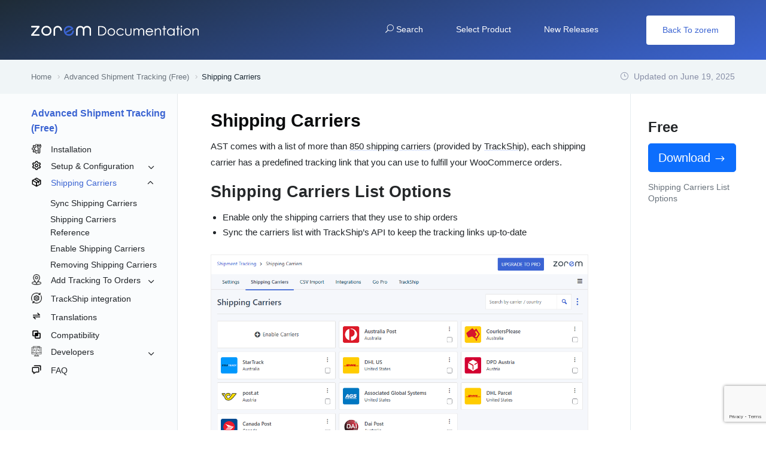

--- FILE ---
content_type: text/html; charset=UTF-8
request_url: https://docs.zorem.com/docs/ast-free/shipping-carriers/
body_size: 15422
content:
<!DOCTYPE html>
<html lang="en-US">
<head>
<meta charset="UTF-8">
<meta http-equiv="X-UA-Compatible" content="IE=edge">
<meta name="docly-version" content="2.1.3">
<meta name="viewport" content="width=device-width, initial-scale=1.0">
<meta name='robots' content='index, follow, max-image-preview:large, max-snippet:-1, max-video-preview:-1'/>
<title>Shipping Carriers - zorem Docs</title>
<link rel="canonical" href="https://docs.zorem.com/docs/ast-free/shipping-carriers/"/>
<meta property="og:locale" content="en_US"/>
<meta property="og:type" content="article"/>
<meta property="og:title" content="Shipping Carriers - zorem Docs"/>
<meta property="og:description" content="AST comes with a list of more than&nbsp;850 shipping carriers&nbsp;(provided by&nbsp;TrackShip), each shipping carrier has a predefined tracking link that you can use to fulfill your WooCommerce orders. Shipping Carriers List Options"/>
<meta property="og:url" content="https://docs.zorem.com/docs/ast-free/shipping-carriers/"/>
<meta property="og:site_name" content="zorem Docs"/>
<meta property="article:publisher" content="https://www.facebook.com/zoremcom"/>
<meta property="article:modified_time" content="2025-06-19T13:40:17+00:00"/>
<meta property="og:image" content="https://docs.zorem.com/wp-content/uploads/2023/02/Shipping-Providers.png"/>
<meta property="og:image:width" content="24"/>
<meta property="og:image:height" content="24"/>
<meta property="og:image:type" content="image/png"/>
<meta name="twitter:card" content="summary_large_image"/>
<meta name="twitter:site" content="@zoremCommerce"/>
<meta name="twitter:label1" content="Est. reading time"/>
<meta name="twitter:data1" content="1 minute"/>
<script type="application/ld+json" class="yoast-schema-graph">{"@context":"https://schema.org","@graph":[{"@type":"WebPage","@id":"https://docs.zorem.com/docs/ast-free/shipping-carriers/","url":"https://docs.zorem.com/docs/ast-free/shipping-carriers/","name":"Shipping Carriers - zorem Docs","isPartOf":{"@id":"https://docs.zorem.com/#website"},"primaryImageOfPage":{"@id":"https://docs.zorem.com/docs/ast-free/shipping-carriers/#primaryimage"},"image":{"@id":"https://docs.zorem.com/docs/ast-free/shipping-carriers/#primaryimage"},"thumbnailUrl":"https://docs.zorem.com/wp-content/uploads/2023/02/Shipping-Providers.png","datePublished":"2022-03-14T10:42:06+00:00","dateModified":"2025-06-19T13:40:17+00:00","breadcrumb":{"@id":"https://docs.zorem.com/docs/ast-free/shipping-carriers/#breadcrumb"},"inLanguage":"en-US","potentialAction":[{"@type":"ReadAction","target":["https://docs.zorem.com/docs/ast-free/shipping-carriers/"]}]},{"@type":"ImageObject","inLanguage":"en-US","@id":"https://docs.zorem.com/docs/ast-free/shipping-carriers/#primaryimage","url":"https://docs.zorem.com/wp-content/uploads/2023/02/Shipping-Providers.png","contentUrl":"https://docs.zorem.com/wp-content/uploads/2023/02/Shipping-Providers.png","width":24,"height":24},{"@type":"BreadcrumbList","@id":"https://docs.zorem.com/docs/ast-free/shipping-carriers/#breadcrumb","itemListElement":[{"@type":"ListItem","position":1,"name":"Home","item":"https://docs.zorem.com/"},{"@type":"ListItem","position":2,"name":"Advanced Shipment Tracking (Free)","item":"https://docs.zorem.com/docs/ast-free/"},{"@type":"ListItem","position":3,"name":"Shipping Carriers"}]},{"@type":"WebSite","@id":"https://docs.zorem.com/#website","url":"https://docs.zorem.com/","name":"zorem Docs","description":"zorem WooCommerce Documentation","potentialAction":[{"@type":"SearchAction","target":{"@type":"EntryPoint","urlTemplate":"https://docs.zorem.com/?s={search_term_string}"},"query-input":{"@type":"PropertyValueSpecification","valueRequired":true,"valueName":"search_term_string"}}],"inLanguage":"en-US"}]}</script>
<link rel="alternate" title="oEmbed (JSON)" type="application/json+oembed" href="https://docs.zorem.com/wp-json/oembed/1.0/embed?url=https%3A%2F%2Fdocs.zorem.com%2Fdocs%2Fast-free%2Fshipping-carriers%2F"/>
<link rel="alternate" title="oEmbed (XML)" type="text/xml+oembed" href="https://docs.zorem.com/wp-json/oembed/1.0/embed?url=https%3A%2F%2Fdocs.zorem.com%2Fdocs%2Fast-free%2Fshipping-carriers%2F&#038;format=xml"/>
<style id='wp-img-auto-sizes-contain-inline-css'>img:is([sizes=auto i],[sizes^="auto," i]){contain-intrinsic-size:3000px 1500px}</style>
<style id='wp-block-library-inline-css'>:root{--wp-block-synced-color:#7a00df;--wp-block-synced-color--rgb:122,0,223;--wp-bound-block-color:var(--wp-block-synced-color);--wp-editor-canvas-background:#ddd;--wp-admin-theme-color:#007cba;--wp-admin-theme-color--rgb:0,124,186;--wp-admin-theme-color-darker-10:#006ba1;--wp-admin-theme-color-darker-10--rgb:0,107,160.5;--wp-admin-theme-color-darker-20:#005a87;--wp-admin-theme-color-darker-20--rgb:0,90,135;--wp-admin-border-width-focus:2px}@media (min-resolution:192dpi){:root{--wp-admin-border-width-focus:1.5px}}.wp-element-button{cursor:pointer}:root .has-very-light-gray-background-color{background-color:#eee}:root .has-very-dark-gray-background-color{background-color:#313131}:root .has-very-light-gray-color{color:#eee}:root .has-very-dark-gray-color{color:#313131}:root .has-vivid-green-cyan-to-vivid-cyan-blue-gradient-background{background:linear-gradient(135deg,#00d084,#0693e3)}:root .has-purple-crush-gradient-background{background:linear-gradient(135deg,#34e2e4,#4721fb 50%,#ab1dfe)}:root .has-hazy-dawn-gradient-background{background:linear-gradient(135deg,#faaca8,#dad0ec)}:root .has-subdued-olive-gradient-background{background:linear-gradient(135deg,#fafae1,#67a671)}:root .has-atomic-cream-gradient-background{background:linear-gradient(135deg,#fdd79a,#004a59)}:root .has-nightshade-gradient-background{background:linear-gradient(135deg,#330968,#31cdcf)}:root .has-midnight-gradient-background{background:linear-gradient(135deg,#020381,#2874fc)}:root{--wp--preset--font-size--normal:16px;--wp--preset--font-size--huge:42px}.has-regular-font-size{font-size:1em}.has-larger-font-size{font-size:2.625em}.has-normal-font-size{font-size:var(--wp--preset--font-size--normal)}.has-huge-font-size{font-size:var(--wp--preset--font-size--huge)}.has-text-align-center{text-align:center}.has-text-align-left{text-align:left}.has-text-align-right{text-align:right}.has-fit-text{white-space:nowrap!important}#end-resizable-editor-section{display:none}.aligncenter{clear:both}.items-justified-left{justify-content:flex-start}.items-justified-center{justify-content:center}.items-justified-right{justify-content:flex-end}.items-justified-space-between{justify-content:space-between}.screen-reader-text{border:0;clip-path:inset(50%);height:1px;margin:-1px;overflow:hidden;padding:0;position:absolute;width:1px;word-wrap:normal!important}.screen-reader-text:focus{background-color:#ddd;clip-path:none;color:#444;display:block;font-size:1em;height:auto;left:5px;line-height:normal;padding:15px 23px 14px;text-decoration:none;top:5px;width:auto;z-index:100000}html :where(.has-border-color){border-style:solid}html :where([style*=border-top-color]){border-top-style:solid}html :where([style*=border-right-color]){border-right-style:solid}html :where([style*=border-bottom-color]){border-bottom-style:solid}html :where([style*=border-left-color]){border-left-style:solid}html :where([style*=border-width]){border-style:solid}html :where([style*=border-top-width]){border-top-style:solid}html :where([style*=border-right-width]){border-right-style:solid}html :where([style*=border-bottom-width]){border-bottom-style:solid}html :where([style*=border-left-width]){border-left-style:solid}html :where(img[class*=wp-image-]){height:auto;max-width:100%}:where(figure){margin:0 0 1em}html :where(.is-position-sticky){--wp-admin--admin-bar--position-offset:var(--wp-admin--admin-bar--height,0px)}@media screen and (max-width:600px){html :where(.is-position-sticky){--wp-admin--admin-bar--position-offset:0px}}</style><style id='wp-block-image-inline-css'>.wp-block-image>a,.wp-block-image>figure>a{display:inline-block}.wp-block-image img{box-sizing:border-box;height:auto;max-width:100%;vertical-align:bottom}@media not (prefers-reduced-motion){.wp-block-image img.hide{visibility:hidden}.wp-block-image img.show{animation:show-content-image .4s}}.wp-block-image[style*=border-radius] img,.wp-block-image[style*=border-radius]>a{border-radius:inherit}.wp-block-image.has-custom-border img{box-sizing:border-box}.wp-block-image.aligncenter{text-align:center}.wp-block-image.alignfull>a,.wp-block-image.alignwide>a{width:100%}.wp-block-image.alignfull img,.wp-block-image.alignwide img{height:auto;width:100%}.wp-block-image .aligncenter,.wp-block-image .alignleft,.wp-block-image .alignright,.wp-block-image.aligncenter,.wp-block-image.alignleft,.wp-block-image.alignright{display:table}.wp-block-image .aligncenter>figcaption,.wp-block-image .alignleft>figcaption,.wp-block-image .alignright>figcaption,.wp-block-image.aligncenter>figcaption,.wp-block-image.alignleft>figcaption,.wp-block-image.alignright>figcaption{caption-side:bottom;display:table-caption}.wp-block-image .alignleft{float:left;margin:.5em 1em .5em 0}.wp-block-image .alignright{float:right;margin:.5em 0 .5em 1em}.wp-block-image .aligncenter{margin-left:auto;margin-right:auto}.wp-block-image :where(figcaption){margin-bottom:1em;margin-top:.5em}.wp-block-image.is-style-circle-mask img{border-radius:9999px}@supports ((-webkit-mask-image:none) or (mask-image:none)) or (-webkit-mask-image:none){.wp-block-image.is-style-circle-mask img{border-radius:0;-webkit-mask-image:url('data:image/svg+xml;utf8,<svg viewBox="0 0 100 100" xmlns="http://www.w3.org/2000/svg"><circle cx="50" cy="50" r="50"/></svg>');mask-image:url('data:image/svg+xml;utf8,<svg viewBox="0 0 100 100" xmlns="http://www.w3.org/2000/svg"><circle cx="50" cy="50" r="50"/></svg>');mask-mode:alpha;-webkit-mask-position:center;mask-position:center;-webkit-mask-repeat:no-repeat;mask-repeat:no-repeat;-webkit-mask-size:contain;mask-size:contain}}:root :where(.wp-block-image.is-style-rounded img,.wp-block-image .is-style-rounded img){border-radius:9999px}.wp-block-image figure{margin:0}.wp-lightbox-container{display:flex;flex-direction:column;position:relative}.wp-lightbox-container img{cursor:zoom-in}.wp-lightbox-container img:hover+button{opacity:1}.wp-lightbox-container button{align-items:center;backdrop-filter:blur(16px) saturate(180%);background-color:#5a5a5a40;border:none;border-radius:4px;cursor:zoom-in;display:flex;height:20px;justify-content:center;opacity:0;padding:0;position:absolute;right:16px;text-align:center;top:16px;width:20px;z-index:100}@media not (prefers-reduced-motion){.wp-lightbox-container button{transition:opacity .2s ease}}.wp-lightbox-container button:focus-visible{outline:3px auto #5a5a5a40;outline:3px auto -webkit-focus-ring-color;outline-offset:3px}.wp-lightbox-container button:hover{cursor:pointer;opacity:1}.wp-lightbox-container button:focus{opacity:1}.wp-lightbox-container button:focus,.wp-lightbox-container button:hover,.wp-lightbox-container button:not(:hover):not(:active):not(.has-background){background-color:#5a5a5a40;border:none}.wp-lightbox-overlay{box-sizing:border-box;cursor:zoom-out;height:100vh;left:0;overflow:hidden;position:fixed;top:0;visibility:hidden;width:100%;z-index:100000}.wp-lightbox-overlay .close-button{align-items:center;cursor:pointer;display:flex;justify-content:center;min-height:40px;min-width:40px;padding:0;position:absolute;right:calc(env(safe-area-inset-right) + 16px);top:calc(env(safe-area-inset-top) + 16px);z-index:5000000}.wp-lightbox-overlay .close-button:focus,.wp-lightbox-overlay .close-button:hover,.wp-lightbox-overlay .close-button:not(:hover):not(:active):not(.has-background){background:none;border:none}.wp-lightbox-overlay .lightbox-image-container{height:var(--wp--lightbox-container-height);left:50%;overflow:hidden;position:absolute;top:50%;transform:translate(-50%,-50%);transform-origin:top left;width:var(--wp--lightbox-container-width);z-index:9999999999}.wp-lightbox-overlay .wp-block-image{align-items:center;box-sizing:border-box;display:flex;height:100%;justify-content:center;margin:0;position:relative;transform-origin:0 0;width:100%;z-index:3000000}.wp-lightbox-overlay .wp-block-image img{height:var(--wp--lightbox-image-height);min-height:var(--wp--lightbox-image-height);min-width:var(--wp--lightbox-image-width);width:var(--wp--lightbox-image-width)}.wp-lightbox-overlay .wp-block-image figcaption{display:none}.wp-lightbox-overlay button{background:none;border:none}.wp-lightbox-overlay .scrim{background-color:#fff;height:100%;opacity:.9;position:absolute;width:100%;z-index:2000000}.wp-lightbox-overlay.active{visibility:visible}@media not (prefers-reduced-motion){.wp-lightbox-overlay.active{animation:turn-on-visibility .25s both}.wp-lightbox-overlay.active img{animation:turn-on-visibility .35s both}.wp-lightbox-overlay.show-closing-animation:not(.active){animation:turn-off-visibility .35s both}.wp-lightbox-overlay.show-closing-animation:not(.active) img{animation:turn-off-visibility .25s both}.wp-lightbox-overlay.zoom.active{animation:none;opacity:1;visibility:visible}.wp-lightbox-overlay.zoom.active .lightbox-image-container{animation:lightbox-zoom-in .4s}.wp-lightbox-overlay.zoom.active .lightbox-image-container img{animation:none}.wp-lightbox-overlay.zoom.active .scrim{animation:turn-on-visibility .4s forwards}.wp-lightbox-overlay.zoom.show-closing-animation:not(.active){animation:none}.wp-lightbox-overlay.zoom.show-closing-animation:not(.active) .lightbox-image-container{animation:lightbox-zoom-out .4s}.wp-lightbox-overlay.zoom.show-closing-animation:not(.active) .lightbox-image-container img{animation:none}.wp-lightbox-overlay.zoom.show-closing-animation:not(.active) .scrim{animation:turn-off-visibility .4s forwards}}@keyframes show-content-image{0%{visibility:hidden}99%{visibility:hidden}to{visibility:visible}}@keyframes turn-on-visibility{0%{opacity:0}to{opacity:1}}@keyframes turn-off-visibility{0%{opacity:1;visibility:visible}99%{opacity:0;visibility:visible}to{opacity:0;visibility:hidden}}@keyframes lightbox-zoom-in{0%{transform:translate(calc((-100vw + var(--wp--lightbox-scrollbar-width))/2 + var(--wp--lightbox-initial-left-position)),calc(-50vh + var(--wp--lightbox-initial-top-position))) scale(var(--wp--lightbox-scale))}to{transform:translate(-50%,-50%) scale(1)}}@keyframes lightbox-zoom-out{0%{transform:translate(-50%,-50%) scale(1);visibility:visible}99%{visibility:visible}to{transform:translate(calc((-100vw + var(--wp--lightbox-scrollbar-width))/2 + var(--wp--lightbox-initial-left-position)),calc(-50vh + var(--wp--lightbox-initial-top-position))) scale(var(--wp--lightbox-scale));visibility:hidden}}</style>
<style id='wp-block-list-inline-css'>ol,ul{box-sizing:border-box}:root :where(.wp-block-list.has-background){padding:1.25em 2.375em}</style>
<link rel="stylesheet" type="text/css" href="//docs.zorem.com/wp-content/cache/wpfc-minified/labfrszh/dmenb.css" media="all"/>
<style id='global-styles-inline-css'>:root{--wp--preset--aspect-ratio--square:1;--wp--preset--aspect-ratio--4-3:4/3;--wp--preset--aspect-ratio--3-4:3/4;--wp--preset--aspect-ratio--3-2:3/2;--wp--preset--aspect-ratio--2-3:2/3;--wp--preset--aspect-ratio--16-9:16/9;--wp--preset--aspect-ratio--9-16:9/16;--wp--preset--color--black:#000000;--wp--preset--color--cyan-bluish-gray:#abb8c3;--wp--preset--color--white:#ffffff;--wp--preset--color--pale-pink:#f78da7;--wp--preset--color--vivid-red:#cf2e2e;--wp--preset--color--luminous-vivid-orange:#ff6900;--wp--preset--color--luminous-vivid-amber:#fcb900;--wp--preset--color--light-green-cyan:#7bdcb5;--wp--preset--color--vivid-green-cyan:#00d084;--wp--preset--color--pale-cyan-blue:#8ed1fc;--wp--preset--color--vivid-cyan-blue:#0693e3;--wp--preset--color--vivid-purple:#9b51e0;--wp--preset--gradient--vivid-cyan-blue-to-vivid-purple:linear-gradient(135deg,rgb(6,147,227) 0%,rgb(155,81,224) 100%);--wp--preset--gradient--light-green-cyan-to-vivid-green-cyan:linear-gradient(135deg,rgb(122,220,180) 0%,rgb(0,208,130) 100%);--wp--preset--gradient--luminous-vivid-amber-to-luminous-vivid-orange:linear-gradient(135deg,rgb(252,185,0) 0%,rgb(255,105,0) 100%);--wp--preset--gradient--luminous-vivid-orange-to-vivid-red:linear-gradient(135deg,rgb(255,105,0) 0%,rgb(207,46,46) 100%);--wp--preset--gradient--very-light-gray-to-cyan-bluish-gray:linear-gradient(135deg,rgb(238,238,238) 0%,rgb(169,184,195) 100%);--wp--preset--gradient--cool-to-warm-spectrum:linear-gradient(135deg,rgb(74,234,220) 0%,rgb(151,120,209) 20%,rgb(207,42,186) 40%,rgb(238,44,130) 60%,rgb(251,105,98) 80%,rgb(254,248,76) 100%);--wp--preset--gradient--blush-light-purple:linear-gradient(135deg,rgb(255,206,236) 0%,rgb(152,150,240) 100%);--wp--preset--gradient--blush-bordeaux:linear-gradient(135deg,rgb(254,205,165) 0%,rgb(254,45,45) 50%,rgb(107,0,62) 100%);--wp--preset--gradient--luminous-dusk:linear-gradient(135deg,rgb(255,203,112) 0%,rgb(199,81,192) 50%,rgb(65,88,208) 100%);--wp--preset--gradient--pale-ocean:linear-gradient(135deg,rgb(255,245,203) 0%,rgb(182,227,212) 50%,rgb(51,167,181) 100%);--wp--preset--gradient--electric-grass:linear-gradient(135deg,rgb(202,248,128) 0%,rgb(113,206,126) 100%);--wp--preset--gradient--midnight:linear-gradient(135deg,rgb(2,3,129) 0%,rgb(40,116,252) 100%);--wp--preset--font-size--small:13px;--wp--preset--font-size--medium:20px;--wp--preset--font-size--large:36px;--wp--preset--font-size--x-large:42px;--wp--preset--spacing--20:0.44rem;--wp--preset--spacing--30:0.67rem;--wp--preset--spacing--40:1rem;--wp--preset--spacing--50:1.5rem;--wp--preset--spacing--60:2.25rem;--wp--preset--spacing--70:3.38rem;--wp--preset--spacing--80:5.06rem;--wp--preset--shadow--natural:6px 6px 9px rgba(0, 0, 0, 0.2);--wp--preset--shadow--deep:12px 12px 50px rgba(0, 0, 0, 0.4);--wp--preset--shadow--sharp:6px 6px 0px rgba(0, 0, 0, 0.2);--wp--preset--shadow--outlined:6px 6px 0px -3px rgb(255, 255, 255), 6px 6px rgb(0, 0, 0);--wp--preset--shadow--crisp:6px 6px 0px rgb(0, 0, 0);}:where(.is-layout-flex){gap:0.5em;}:where(.is-layout-grid){gap:0.5em;}body .is-layout-flex{display:flex;}.is-layout-flex{flex-wrap:wrap;align-items:center;}.is-layout-flex > :is(*, div){margin:0;}body .is-layout-grid{display:grid;}.is-layout-grid > :is(*, div){margin:0;}:where(.wp-block-columns.is-layout-flex){gap:2em;}:where(.wp-block-columns.is-layout-grid){gap:2em;}:where(.wp-block-post-template.is-layout-flex){gap:1.25em;}:where(.wp-block-post-template.is-layout-grid){gap:1.25em;}.has-black-color{color:var(--wp--preset--color--black) !important;}.has-cyan-bluish-gray-color{color:var(--wp--preset--color--cyan-bluish-gray) !important;}.has-white-color{color:var(--wp--preset--color--white) !important;}.has-pale-pink-color{color:var(--wp--preset--color--pale-pink) !important;}.has-vivid-red-color{color:var(--wp--preset--color--vivid-red) !important;}.has-luminous-vivid-orange-color{color:var(--wp--preset--color--luminous-vivid-orange) !important;}.has-luminous-vivid-amber-color{color:var(--wp--preset--color--luminous-vivid-amber) !important;}.has-light-green-cyan-color{color:var(--wp--preset--color--light-green-cyan) !important;}.has-vivid-green-cyan-color{color:var(--wp--preset--color--vivid-green-cyan) !important;}.has-pale-cyan-blue-color{color:var(--wp--preset--color--pale-cyan-blue) !important;}.has-vivid-cyan-blue-color{color:var(--wp--preset--color--vivid-cyan-blue) !important;}.has-vivid-purple-color{color:var(--wp--preset--color--vivid-purple) !important;}.has-black-background-color{background-color:var(--wp--preset--color--black) !important;}.has-cyan-bluish-gray-background-color{background-color:var(--wp--preset--color--cyan-bluish-gray) !important;}.has-white-background-color{background-color:var(--wp--preset--color--white) !important;}.has-pale-pink-background-color{background-color:var(--wp--preset--color--pale-pink) !important;}.has-vivid-red-background-color{background-color:var(--wp--preset--color--vivid-red) !important;}.has-luminous-vivid-orange-background-color{background-color:var(--wp--preset--color--luminous-vivid-orange) !important;}.has-luminous-vivid-amber-background-color{background-color:var(--wp--preset--color--luminous-vivid-amber) !important;}.has-light-green-cyan-background-color{background-color:var(--wp--preset--color--light-green-cyan) !important;}.has-vivid-green-cyan-background-color{background-color:var(--wp--preset--color--vivid-green-cyan) !important;}.has-pale-cyan-blue-background-color{background-color:var(--wp--preset--color--pale-cyan-blue) !important;}.has-vivid-cyan-blue-background-color{background-color:var(--wp--preset--color--vivid-cyan-blue) !important;}.has-vivid-purple-background-color{background-color:var(--wp--preset--color--vivid-purple) !important;}.has-black-border-color{border-color:var(--wp--preset--color--black) !important;}.has-cyan-bluish-gray-border-color{border-color:var(--wp--preset--color--cyan-bluish-gray) !important;}.has-white-border-color{border-color:var(--wp--preset--color--white) !important;}.has-pale-pink-border-color{border-color:var(--wp--preset--color--pale-pink) !important;}.has-vivid-red-border-color{border-color:var(--wp--preset--color--vivid-red) !important;}.has-luminous-vivid-orange-border-color{border-color:var(--wp--preset--color--luminous-vivid-orange) !important;}.has-luminous-vivid-amber-border-color{border-color:var(--wp--preset--color--luminous-vivid-amber) !important;}.has-light-green-cyan-border-color{border-color:var(--wp--preset--color--light-green-cyan) !important;}.has-vivid-green-cyan-border-color{border-color:var(--wp--preset--color--vivid-green-cyan) !important;}.has-pale-cyan-blue-border-color{border-color:var(--wp--preset--color--pale-cyan-blue) !important;}.has-vivid-cyan-blue-border-color{border-color:var(--wp--preset--color--vivid-cyan-blue) !important;}.has-vivid-purple-border-color{border-color:var(--wp--preset--color--vivid-purple) !important;}.has-vivid-cyan-blue-to-vivid-purple-gradient-background{background:var(--wp--preset--gradient--vivid-cyan-blue-to-vivid-purple) !important;}.has-light-green-cyan-to-vivid-green-cyan-gradient-background{background:var(--wp--preset--gradient--light-green-cyan-to-vivid-green-cyan) !important;}.has-luminous-vivid-amber-to-luminous-vivid-orange-gradient-background{background:var(--wp--preset--gradient--luminous-vivid-amber-to-luminous-vivid-orange) !important;}.has-luminous-vivid-orange-to-vivid-red-gradient-background{background:var(--wp--preset--gradient--luminous-vivid-orange-to-vivid-red) !important;}.has-very-light-gray-to-cyan-bluish-gray-gradient-background{background:var(--wp--preset--gradient--very-light-gray-to-cyan-bluish-gray) !important;}.has-cool-to-warm-spectrum-gradient-background{background:var(--wp--preset--gradient--cool-to-warm-spectrum) !important;}.has-blush-light-purple-gradient-background{background:var(--wp--preset--gradient--blush-light-purple) !important;}.has-blush-bordeaux-gradient-background{background:var(--wp--preset--gradient--blush-bordeaux) !important;}.has-luminous-dusk-gradient-background{background:var(--wp--preset--gradient--luminous-dusk) !important;}.has-pale-ocean-gradient-background{background:var(--wp--preset--gradient--pale-ocean) !important;}.has-electric-grass-gradient-background{background:var(--wp--preset--gradient--electric-grass) !important;}.has-midnight-gradient-background{background:var(--wp--preset--gradient--midnight) !important;}.has-small-font-size{font-size:var(--wp--preset--font-size--small) !important;}.has-medium-font-size{font-size:var(--wp--preset--font-size--medium) !important;}.has-large-font-size{font-size:var(--wp--preset--font-size--large) !important;}.has-x-large-font-size{font-size:var(--wp--preset--font-size--x-large) !important;}</style>
<style id='classic-theme-styles-inline-css'>.wp-block-button__link{color:#fff;background-color:#32373c;border-radius:9999px;box-shadow:none;text-decoration:none;padding:calc(.667em + 2px) calc(1.333em + 2px);font-size:1.125em}.wp-block-file__button{background:#32373c;color:#fff;text-decoration:none}</style>
<link rel="stylesheet" type="text/css" href="//docs.zorem.com/wp-content/cache/wpfc-minified/7mq42hnx/dnbq0.css" media="all"/>
<style id='ezd-frontend-global-inline-css'>.doc_switch input[type=checkbox]{border:1px solid rgba(76,76,241, 0.3);background:rgba(76,76,241, 0.25)}.categories_guide_item .doc_border_btn{border:1px solid rgba(76,76,241, 0.2);background:rgba(76,76,241, 0.05)}#eazydocs_feedback .action_btn{background:rgba(76,76,241, .9);}.nav-sidebar .nav-item.current_page_item > .doc-link, .doc-btm ul.card_tagged li a:hover, .categories_guide_item a.doc_tag_title span.badge{background:rgba(76,76,241, .1)}.nav-sidebar .nav-item .dropdown_nav li:not(.has_child).current_page_item{background:rgba(76,76,241, .1)}.nav-sidebar .nav-item .dropdown_nav li:not(.has_child).current_page_item:hover{background:rgba(76,76,241, .2)}.documentation_item .media-body .title:hover{text-decoration-color:rgba(76,76,241, 0.25)}.single-docs .shortcode_title .ezd-doc-badge{background:rgba(76,76,241, .6)}.single-docs .shortcode_title .ezd-doc-badge:hover{background:rgba(76,76,241, .7)}</style>
<link rel="stylesheet" type="text/css" href="//docs.zorem.com/wp-content/cache/wpfc-minified/qvgiedea/dmenb.css" media="all"/>
<style id='docly-root-inline-css'>:root{--brand_color:#3b64d2;--p_color:#212529;--brand-1:#1e2b36;--brand-2:#3b64d2;}
body{font-family:-apple-system, BlinkMacSystemFont, "Segoe UI", Roboto, Helvetica, Arial, sans-serif, "Apple Color Emoji", "Segoe UI Emoji", "Segoe UI Symbol";}
.breadcrumb_area_three{background-image:linear-gradient(60deg, #1e2b36 0%, #1e2b36 100%);display:none;}
.breadcrumb_area{display:none;}
.mobile_main_menu{background-image:linear-gradient(60deg, #1e2b36 0%, #1e2b36 100%);position:relative;}
.breadcrumb_area_three .breadcrumb_text h2{color:#fff;}
#preloader .spinner:before{background:#3b64d2;border:6px solid #3b64d2;}
.still-stuck:not(.feedback_link){display:none;}
.img-border img{border:1px solid #eee;}
.alert-message p{margin-bottom:0;}
.wpcf7_button{margin:20px 0;}
.wpcf7 input[type="file"]{height:60px;background:#f9fbfc;box-shadow:none;padding-left:30px;transition:all 0.2s linear;border-radius:6px;border:1px solid #d9e1e3;width:100%;margin-top:5px;padding:15px 30px;}
a{color:#3b64d2;}
.simple_footer .f_social_icon li a{border-color:rgba(59, 100, 210, 0.3) !important;}
.doc-main-content .shortcode_info h2{font-size:22px;font-weight:700;}
.plugin_price{margin-bottom:5px;font-size:24px;}
.plugin_billed_cycle{color:#878EA6;}
.doc_menu .nav-link-H3{margin-left:15px;}
.doc_left_sidebarlist{padding-top:20px;}
.shortcode_info{padding-top:25px;}
.doc_rightsidebar{padding-top:45px;}
a.nav-link.nav-link-H2, a.nav-link.nav-link-H2.active{color:#3b64d2;}
.home .page_breadcrumb{display:none;}
.doc-table table th,.doc-table table td{border:1px solid #ededed;}
.sms-doc-table td:last-child{width:95px;}
.nav-sidebar .nav-item{margin-bottom:5px !important;}
.nav-sidebar .nav-item .dropdown_nav{padding-left:32px !important;}
.coblocks-lightbox__background{background-image:none !important;filter:none;background-color:#fff;}
.coblocks-lightbox__close, .coblocks-lightbox__close:hover{background-color:#212529;}
.doc_documentation_area .shortcode_title{margin-bottom:10px;}
.shortcode_title h1{line-height:1.5;}
.doc_documentation_area.body_fixed .doc_left_sidebarlist{position:relative;}
.doc_left_sidebarlist h2{margin-bottom:10px;}
.doc_rightsidebar .on-this-page{padding-top:10px;}
.wp-block-button__link{color:#fff !important;}
.mCustomScrollBox, #mCSB_3_container{position:initial !important;}
.single-docs #post h2{line-height:1.5em;margin-bottom:10px;}
.shortcode_info ol li{margin-bottom:5px;}
.breadcrumb_area_two{padding:50px 0 50px;}
.menu_two+section{margin:0 !important;}
.navbar_fixed.menu_two, .navbar_fixed.menu_one{position:relative;background-image:linear-gradient(161deg, var(--brand-1) 0%, var(--brand-2) 100%);}
.blog_area{padding:30px 0 0;}
.breadcrumb_content .single_post_author{padding-top:20px;}
.menu>.nav-item.current-menu-parent>.nav-link{border-bottom:1px solid #fff;}
.dk_menu .menu>.nav-item.current-menu-parent>.nav-link{color:#fff;}
.blog_area .container{max-width:800px;}
.single-docs #post img{width:revert-layer;}
.doc-scrollable ul.wp-block-list{gap:0;padding-bottom:0;}.breadcrumb_area{background-image:linear-gradient(60deg, #1e2b36 0%, #3b64d2 100%);}.blog_comment_box .get_quote_form .thm_btn:hover, .bbp-submit-wrapper #user-submit:hover, #new-post #bbp_reply_submit:hover, #new-post button#bbp_topic_submit:hover{box-shadow:0 20px 30px 0 rgba(59,100,210,0.24) !important;}
.doc_border_btn, .doc_tag .nav-item .nav-link, .navbar_fixed.menu_one .nav_btn,
.woocommerce div.product div.images .flex-control-thumbs li img.flex-active, .woocommerce div.product div.images .flex-control-thumbs li img:hover,
.nav_btn_two, .menu_two .nav_btn, .f_social_icon li a, .pagination .page-numbers{border-color:rgba(59,100,210,0.3) !important;}.onepage-doc-sec p a::after, .doc-main-content p a::after, .card-body a::after, .blog_single_item p a::after{background-color:rgba(59,100,210,0.25) !important;}.onepage-doc-sec p a:hover::after, .doc-main-content p a:hover::after, .card-body a:hover::after, .blog_single_item p a:hover::after{background-color:rgba(59,100,210,0.75) !important;}.action-button-container.action-btns .bbp-topic-reply-link:hover{background:rgba(59,100,210,0.8) !important;}.widget_price_filter .ui-slider .ui-slider-range, .widget_price_filter .price_slider_wrapper .ui-slider .ui-slider-range{background:rgba(59,100,210,0.5) !important;}</style>
<link rel="stylesheet" type="text/css" href="//docs.zorem.com/wp-content/cache/wpfc-minified/d7bad9uk/fd6l6.css" media="all"/>
<link rel="https://api.w.org/" href="https://docs.zorem.com/wp-json/"/><link rel="alternate" title="JSON" type="application/json" href="https://docs.zorem.com/wp-json/wp/v2/docs/94371"/><link rel="EditURI" type="application/rsd+xml" title="RSD" href="https://docs.zorem.com/xmlrpc.php?rsd"/>
<link rel='shortlink' href='https://docs.zorem.com/?p=94371'/>
<meta name="generator" content="Redux 4.5.10"/><style>:root{--ezd_brand_color:#4c4cf1;}</style><link rel="icon" href="https://docs.zorem.com/wp-content/uploads/2022/02/v5.png" sizes="32x32"/>
<link rel="icon" href="https://docs.zorem.com/wp-content/uploads/2022/02/v5.png" sizes="192x192"/>
<link rel="apple-touch-icon" href="https://docs.zorem.com/wp-content/uploads/2022/02/v5.png"/>
<meta name="msapplication-TileImage" content="https://docs.zorem.com/wp-content/uploads/2022/02/v5.png"/>
<style id="docly_opt-dynamic-css" title="dynamic-css" class="redux-options-output">:root{--accent_solid_color_opt:#3b64d2;--secondary_color_opt:#1e2b36;--paragraph_color_opt:#212529;}.navbar-brand>img{width:280px;}.breadcrumb_area{padding-top:100px;padding-bottom:100px;}.footer_top .f_widget ul li a, .footer_top .widget.widget_nav_menu ul li a, .simple_footer p{color:#ffffff;}.footer_area, .simple_footer{background:#1e2b36;}body, .f_p{text-align:inherit;line-height:25px;font-weight:400;font-style:normal;font-size:15px;}h1, h1.f_p, .breadcrumb_content h1{line-height:26px;font-size:26px;}h2, h2.f_p{font-family:Arial, Helvetica, sans-serif;line-height:22px;font-weight:700;font-style:normal;font-size:22px;}h3, h3.f_p, .job_details_area h3{line-height:20px;font-size:20px;}h4, h4.f_p{line-height:18px;font-size:18px;}</style>
<script data-wpfc-render="false">var Wpfcll={s:[],osl:0,scroll:false,i:function(){Wpfcll.ss();window.addEventListener('load',function(){let observer=new MutationObserver(mutationRecords=>{Wpfcll.osl=Wpfcll.s.length;Wpfcll.ss();if(Wpfcll.s.length > Wpfcll.osl){Wpfcll.ls(false);}});observer.observe(document.getElementsByTagName("html")[0],{childList:true,attributes:true,subtree:true,attributeFilter:["src"],attributeOldValue:false,characterDataOldValue:false});Wpfcll.ls(true);});window.addEventListener('scroll',function(){Wpfcll.scroll=true;Wpfcll.ls(false);});window.addEventListener('resize',function(){Wpfcll.scroll=true;Wpfcll.ls(false);});window.addEventListener('click',function(){Wpfcll.scroll=true;Wpfcll.ls(false);});},c:function(e,pageload){var w=document.documentElement.clientHeight || body.clientHeight;var n=0;if(pageload){n=0;}else{n=(w > 800) ? 800:200;n=Wpfcll.scroll ? 800:n;}var er=e.getBoundingClientRect();var t=0;var p=e.parentNode ? e.parentNode:false;if(typeof p.getBoundingClientRect=="undefined"){var pr=false;}else{var pr=p.getBoundingClientRect();}if(er.x==0 && er.y==0){for(var i=0;i < 10;i++){if(p){if(pr.x==0 && pr.y==0){if(p.parentNode){p=p.parentNode;}if(typeof p.getBoundingClientRect=="undefined"){pr=false;}else{pr=p.getBoundingClientRect();}}else{t=pr.top;break;}}};}else{t=er.top;}if(w - t+n > 0){return true;}return false;},r:function(e,pageload){var s=this;var oc,ot;try{oc=e.getAttribute("data-wpfc-original-src");ot=e.getAttribute("data-wpfc-original-srcset");originalsizes=e.getAttribute("data-wpfc-original-sizes");if(s.c(e,pageload)){if(oc || ot){if(e.tagName=="DIV" || e.tagName=="A" || e.tagName=="SPAN"){e.style.backgroundImage="url("+oc+")";e.removeAttribute("data-wpfc-original-src");e.removeAttribute("data-wpfc-original-srcset");e.removeAttribute("onload");}else{if(oc){e.setAttribute('src',oc);}if(ot){e.setAttribute('srcset',ot);}if(originalsizes){e.setAttribute('sizes',originalsizes);}if(e.getAttribute("alt") && e.getAttribute("alt")=="blank"){e.removeAttribute("alt");}e.removeAttribute("data-wpfc-original-src");e.removeAttribute("data-wpfc-original-srcset");e.removeAttribute("data-wpfc-original-sizes");e.removeAttribute("onload");if(e.tagName=="IFRAME"){var y="https://www.youtube.com/embed/";if(navigator.userAgent.match(/\sEdge?\/\d/i)){e.setAttribute('src',e.getAttribute("src").replace(/.+\/templates\/youtube\.html\#/,y));}e.onload=function(){if(typeof window.jQuery !="undefined"){if(jQuery.fn.fitVids){jQuery(e).parent().fitVids({customSelector:"iframe[src]"});}}var s=e.getAttribute("src").match(/templates\/youtube\.html\#(.+)/);if(s){try{var i=e.contentDocument || e.contentWindow;if(i.location.href=="about:blank"){e.setAttribute('src',y+s[1]);}}catch(err){e.setAttribute('src',y+s[1]);}}}}}}else{if(e.tagName=="NOSCRIPT"){if(typeof window.jQuery !="undefined"){if(jQuery(e).attr("data-type")=="wpfc"){e.removeAttribute("data-type");jQuery(e).after(jQuery(e).text());}}}}}}catch(error){console.log(error);console.log("==>",e);}},ss:function(){var i=Array.prototype.slice.call(document.getElementsByTagName("img"));var f=Array.prototype.slice.call(document.getElementsByTagName("iframe"));var d=Array.prototype.slice.call(document.getElementsByTagName("div"));var a=Array.prototype.slice.call(document.getElementsByTagName("a"));var s=Array.prototype.slice.call(document.getElementsByTagName("span"));var n=Array.prototype.slice.call(document.getElementsByTagName("noscript"));this.s=i.concat(f).concat(d).concat(a).concat(s).concat(n);},ls:function(pageload){var s=this;[].forEach.call(s.s,function(e,index){s.r(e,pageload);});}};document.addEventListener('DOMContentLoaded',function(){wpfci();});function wpfci(){Wpfcll.i();}</script>
</head>
<body class="wp-singular docs-template-default single single-docs postid-94371 wp-embed-responsive wp-theme-docly wp-child-theme-docly-child ezd-body-docs doc dr_y" data-scroll-animation="true" data-spy="scroll" data-target="#navbar-example3" data-offset="86">
<div class="click_capture"></div><div class="body_wrapper">
<nav class="navbar navbar-expand-lg display_none menu_one" id="sticky">
<div class="container custom_container">
<a class="navbar-brand logo sticky_logo" href="https://docs.zorem.com/">
<img src="https://docs.zorem.com/wp-content/uploads/2022/04/zorem-docs-logo-v2-white.png.png" alt="zorem Docs">
<img src="https://docs.zorem.com/wp-content/uploads/2024/10/zorem-docs-logo-v2-white.png.png" alt="zorem Docs">
</a>                    <button class="navbar-toggler collapsed" type="button" data-toggle="collapse"
data-target="#navbarSupportedContent" aria-controls="navbarSupportedContent"
aria-expanded="false" aria-label="Toggle navigation">
<span class="menu_toggle">
<span class="hamburger">
<span></span>
<span></span>
<span></span>
</span>
<span class="hamburger-cross">
<span></span>
<span></span>
</span>
</span>
</button>
<div class="collapse navbar-collapse" id="navbarSupportedContent"> <ul id="menu-docs" class="navbar-nav menu ml-auto"><li itemscope="itemscope" id="menu-item-94543" class="search_link hide-on-home menu-item menu-item-type-custom menu-item-object-custom menu-item-94543 dropdown submenu nav-item"><a title="Search" class="nav-link" href="#"><i class=icon_search></i> Search</a></li> <li itemscope="itemscope" id="menu-item-93129" class="menu-item menu-item-type-post_type menu-item-object-page menu-item-home menu-item-has-children menu-item-93129 dropdown submenu nav-item"><a title="Select Product" class="dropdown-toggle nav-link" role="button" data-bs-toggle="dropdown" aria-haspopup="true" aria-expanded="false" href="https://docs.zorem.com/">Select Product</a><i class="arrow_carrot-down_alt2 mobile_dropdown_icon"></i> <ul role="menu" class="dropdown-menu menu-depth-2nd"> <li itemscope="itemscope" id="menu-item-94956" class="menu-item menu-item-type-post_type menu-item-object-docs menu-item-94956 dropdown submenu nav-item"><a title="Advanced Shipment Tracking" class="nav-link" href="https://docs.zorem.com/docs/ast-pro/">Advanced Shipment Tracking</a></li> <li itemscope="itemscope" id="menu-item-93549" class="menu-item menu-item-type-post_type menu-item-object-docs menu-item-93549 dropdown submenu nav-item"><a title="SMS for WooCommerce" class="nav-link" href="https://docs.zorem.com/docs/sms-for-woocommerce/">SMS for WooCommerce</a></li> <li itemscope="itemscope" id="menu-item-94957" class="menu-item menu-item-type-post_type menu-item-object-docs menu-item-94957 dropdown submenu nav-item"><a title="Zorem Local Pickup" class="nav-link" href="https://docs.zorem.com/docs/zorem-local-pickup-pro/">Zorem Local Pickup</a></li> <li itemscope="itemscope" id="menu-item-96994" class="menu-item menu-item-type-post_type menu-item-object-docs menu-item-96994 dropdown submenu nav-item"><a title="Zorem Returns" class="nav-link" href="https://docs.zorem.com/docs/zorem-returns-exchanges/">Zorem Returns</a></li> <li itemscope="itemscope" id="menu-item-94958" class="menu-item menu-item-type-post_type menu-item-object-docs menu-item-94958 dropdown submenu nav-item"><a title="Customer Email Verification" class="nav-link" href="https://docs.zorem.com/docs/customer-email-verification-pro/">Customer Email Verification</a></li> <li itemscope="itemscope" id="menu-item-94961" class="menu-item menu-item-type-post_type menu-item-object-docs menu-item-94961 dropdown submenu nav-item"><a title="Country Based Restrictions" class="nav-link" href="https://docs.zorem.com/docs/country-based-restrictions-pro/">Country Based Restrictions</a></li> <li itemscope="itemscope" id="menu-item-94959" class="menu-item menu-item-type-post_type menu-item-object-docs menu-item-94959 dropdown submenu nav-item"><a title="Sales Report Email" class="nav-link" href="https://docs.zorem.com/docs/sales-report-email-pro/">Sales Report Email</a></li> <li itemscope="itemscope" id="menu-item-95901" class="menu-item menu-item-type-post_type menu-item-object-docs menu-item-95901 dropdown submenu nav-item"><a title="Sales By Country" class="nav-link" href="https://docs.zorem.com/docs/sales-report-by-country-for-woocommerce/">Sales By Country</a></li> <li itemscope="itemscope" id="menu-item-95914" class="menu-item menu-item-type-post_type menu-item-object-docs menu-item-95914 dropdown submenu nav-item"><a title="View as Customer" class="nav-link" href="https://docs.zorem.com/docs/view-as-customer/">View as Customer</a></li> </ul> </li> <li itemscope="itemscope" id="menu-item-96995" class="menu-item menu-item-type-taxonomy menu-item-object-category menu-item-96995 dropdown submenu nav-item"><a title="New Releases" class="nav-link" href="https://docs.zorem.com/category/release/">New Releases</a></li> </ul> <a class="nav_btn" href="https://www.zorem.com" target='_self'> Back To zorem </a></div></div></nav>
<div class="mobile_main_menu sticky">
<div class="container">
<div class="mobile_menu_left"> <button type="button" class="navbar-toggler mobile_menu_btn"> <span class="menu_toggle"> <span class="hamburger"> <span></span> <span></span> <span></span> </span> </span> </button> <a class="navbar-brand logo sticky_logo" href="https://stagingdocs.zorem.com/"> <img style="width:137px" src="https://stagingdocs.zorem.com/wp-content/uploads/2023/02/zorem-docs-logo.png" alt="zorem Docs" srcset="https://stagingdocs.zorem.com/wp-content/uploads/2023/02/zorem-docs-logo.png"> <img onload="Wpfcll.r(this,true);" src="https://docs.zorem.com/wp-content/plugins/wp-fastest-cache-premium/pro/images/blank.gif" style="width:137px" data-wpfc-original-src="https://stagingdocs.zorem.com/wp-content/uploads/2023/02/zorem-docs-logo-v2.png" alt="zorem Docs" data-wpfc-original-srcset="https://stagingdocs.zorem.com/wp-content/uploads/2023/02/zorem-docs-logo-v2.png"> </a></div><div class="mobile_menu_right"> <a class="nav_btn" href="https://www.zorem.com" target='_self'> Back To zorem </a></div></div></div><div class="click_capture"></div><div class="side_menu">
<div class="mobile_menu_header">
<div class="close_nav"> <i class="arrow_left"></i> <i class="icon_close"></i></div><div class="mobile_logo"> <a href="https://docs.zorem.com/"> <img onload="Wpfcll.r(this,true);" src="https://docs.zorem.com/wp-content/plugins/wp-fastest-cache-premium/pro/images/blank.gif" data-wpfc-original-src="https://stagingdocs.zorem.com/wp-content/uploads/2023/02/zorem-docs-logo-v2.png" alt="zorem Docs" style="height: 45px;"> </a></div></div><div class="mobile_nav_wrapper">
<nav class="mobile_nav_top">
<ul id="menu-docs-1" class="navbar-nav menu ml-auto"><li itemscope="itemscope" class="search_link hide-on-home menu-item menu-item-type-custom menu-item-object-custom menu-item-94543 dropdown submenu nav-item"><a title="Search" class="nav-link" href="#"><i class=icon_search></i> Search&nbsp;</a></li>
<li itemscope="itemscope" class="menu-item menu-item-type-post_type menu-item-object-page menu-item-home menu-item-has-children menu-item-93129 dropdown submenu nav-item"><a title="Select Product" class="nav-link" href="https://docs.zorem.com/">Select Product&nbsp;</a><i class="arrow_carrot-down_alt2 mobile_dropdown_icon"></i>
<ul class="dropdown-menu">
<li itemscope="itemscope" class="menu-item menu-item-type-post_type menu-item-object-docs menu-item-94956 dropdown submenu nav-item"><a title="Advanced Shipment Tracking" class="nav-link" href="https://docs.zorem.com/docs/ast-pro/">Advanced Shipment Tracking&nbsp;</a></li>
<li itemscope="itemscope" class="menu-item menu-item-type-post_type menu-item-object-docs menu-item-93549 dropdown submenu nav-item"><a title="SMS for WooCommerce" class="nav-link" href="https://docs.zorem.com/docs/sms-for-woocommerce/">SMS for WooCommerce&nbsp;</a></li>
<li itemscope="itemscope" class="menu-item menu-item-type-post_type menu-item-object-docs menu-item-94957 dropdown submenu nav-item"><a title="Zorem Local Pickup" class="nav-link" href="https://docs.zorem.com/docs/zorem-local-pickup-pro/">Zorem Local Pickup&nbsp;</a></li>
<li itemscope="itemscope" class="menu-item menu-item-type-post_type menu-item-object-docs menu-item-96994 dropdown submenu nav-item"><a title="Zorem Returns" class="nav-link" href="https://docs.zorem.com/docs/zorem-returns-exchanges/">Zorem Returns&nbsp;</a></li>
<li itemscope="itemscope" class="menu-item menu-item-type-post_type menu-item-object-docs menu-item-94958 dropdown submenu nav-item"><a title="Customer Email Verification" class="nav-link" href="https://docs.zorem.com/docs/customer-email-verification-pro/">Customer Email Verification&nbsp;</a></li>
<li itemscope="itemscope" class="menu-item menu-item-type-post_type menu-item-object-docs menu-item-94961 dropdown submenu nav-item"><a title="Country Based Restrictions" class="nav-link" href="https://docs.zorem.com/docs/country-based-restrictions-pro/">Country Based Restrictions&nbsp;</a></li>
<li itemscope="itemscope" class="menu-item menu-item-type-post_type menu-item-object-docs menu-item-94959 dropdown submenu nav-item"><a title="Sales Report Email" class="nav-link" href="https://docs.zorem.com/docs/sales-report-email-pro/">Sales Report Email&nbsp;</a></li>
<li itemscope="itemscope" class="menu-item menu-item-type-post_type menu-item-object-docs menu-item-95901 dropdown submenu nav-item"><a title="Sales By Country" class="nav-link" href="https://docs.zorem.com/docs/sales-report-by-country-for-woocommerce/">Sales By Country&nbsp;</a></li>
<li itemscope="itemscope" class="menu-item menu-item-type-post_type menu-item-object-docs menu-item-95914 dropdown submenu nav-item"><a title="View as Customer" class="nav-link" href="https://docs.zorem.com/docs/view-as-customer/">View as Customer&nbsp;</a></li>
</ul>
</li>
<li itemscope="itemscope" class="menu-item menu-item-type-taxonomy menu-item-object-category menu-item-96995 dropdown submenu nav-item"><a title="New Releases" class="nav-link" href="https://docs.zorem.com/category/release/">New Releases&nbsp;</a></li>
</ul>        </nav>
<div class="mobile_nav_bottom">
<aside class="doc_left_sidebarlist">
<div class="scroll">
<ul class="list-unstyled nav-sidebar">
<li class="nav-item no_icon page_item page-item-94341 current_page_ancestor active current_page_parent"> <div class="doc-link"> <a href="https://docs.zorem.com/docs/ast-free/" data-postid="94341" class="nav-link"><img onload="Wpfcll.r(this,true);" src="https://docs.zorem.com/wp-content/plugins/wp-fastest-cache-premium/pro/images/blank.gif" class='closed' data-wpfc-original-src='https://docs.zorem.com/wp-content/plugins/eazydocs/assets/images/icon/folder-closed.png' alt='Folder icon closed'> <img onload="Wpfcll.r(this,true);" src="https://docs.zorem.com/wp-content/plugins/wp-fastest-cache-premium/pro/images/blank.gif" class='open' data-wpfc-original-src='https://docs.zorem.com/wp-content/plugins/eazydocs/assets/images/icon/folder-open.png' alt='Folder open icon'>Advanced Shipment Tracking (Free)</a></li>
<li class="nav-item page_item page-item-94364"> <div class="doc-link"> <a href="https://docs.zorem.com/docs/ast-free/installation/" data-postid="94364" class="nav-link"><img onload="Wpfcll.r(this,true);" src="https://docs.zorem.com/wp-content/plugins/wp-fastest-cache-premium/pro/images/blank.gif" width="24" height="24" data-wpfc-original-src="https://docs.zorem.com/wp-content/uploads/2022/03/Installation.png" class="attachment-post-thumbnail size-post-thumbnail wp-post-image" alt="blank" decoding="async" data-wpfc-original-srcset="https://docs.zorem.com/wp-content/uploads/2022/03/Installation.png 24w, https://docs.zorem.com/wp-content/uploads/2022/03/Installation-18x18.png 18w, https://docs.zorem.com/wp-content/uploads/2022/03/Installation-20x20.png 20w" data-wpfc-original-sizes="(max-width: 24px) 100vw, 24px"/>Installation</a></li>
<li class="nav-item has_child page_item page-item-94910"> <div class="doc-link"> <a href="https://docs.zorem.com/docs/ast-free/setup-configuration/" data-postid="94910" class="nav-link"><img onload="Wpfcll.r(this,true);" src="https://docs.zorem.com/wp-content/plugins/wp-fastest-cache-premium/pro/images/blank.gif" width="24" height="24" data-wpfc-original-src="https://docs.zorem.com/wp-content/uploads/2023/02/setup-configuration.png" class="attachment-post-thumbnail size-post-thumbnail wp-post-image" alt="blank" decoding="async" data-wpfc-original-srcset="https://docs.zorem.com/wp-content/uploads/2023/02/setup-configuration.png 24w, https://docs.zorem.com/wp-content/uploads/2023/02/setup-configuration-18x18.png 18w, https://docs.zorem.com/wp-content/uploads/2023/02/setup-configuration-20x20.png 20w" data-wpfc-original-sizes="(max-width: 24px) 100vw, 24px"/>Setup &#038; Configuration</a><span class="icon"><i class="arrow_carrot-down"></i></span></div><ul class='dropdown_nav'>
<li class="nav-item no_icon page_item page-item-94913"> <a href="https://docs.zorem.com/docs/ast-free/setup-configuration/add-tracking-options/" data-postid="94913">General Settings</a></li>
<li class="nav-item no_icon page_item page-item-94927"> <a href="https://docs.zorem.com/docs/ast-free/setup-configuration/order-statuses/" data-postid="94927">Order Statuses &amp; Notifications</a></li>
<li class="nav-item no_icon page_item page-item-94934"> <a href="https://docs.zorem.com/docs/ast-free/setup-configuration/shipment-tracking-api-settings/" data-postid="94934">Shipment Tracking API</a></li>
<li class="nav-item no_icon page_item page-item-94938"> <a href="https://docs.zorem.com/docs/ast-free/setup-configuration/customize-the-email-notifications/" data-postid="94938">Customize Email Notifications &amp; Tracking Widget</a></li>
</ul>
</li>
<li class="nav-item has_child page_item page-item-94371 current_page_item active"> <div class="doc-link"> <a href="https://docs.zorem.com/docs/ast-free/shipping-carriers/" data-postid="94371" class="nav-link" aria-current="page"><img onload="Wpfcll.r(this,true);" src="https://docs.zorem.com/wp-content/plugins/wp-fastest-cache-premium/pro/images/blank.gif" width="24" height="24" data-wpfc-original-src="https://docs.zorem.com/wp-content/uploads/2023/02/Shipping-Providers.png" class="attachment-post-thumbnail size-post-thumbnail wp-post-image" alt="blank" decoding="async" data-wpfc-original-srcset="https://docs.zorem.com/wp-content/uploads/2023/02/Shipping-Providers.png 24w, https://docs.zorem.com/wp-content/uploads/2023/02/Shipping-Providers-18x18.png 18w, https://docs.zorem.com/wp-content/uploads/2023/02/Shipping-Providers-20x20.png 20w" data-wpfc-original-sizes="(max-width: 24px) 100vw, 24px"/>Shipping Carriers</a><span class="icon"><i class="arrow_carrot-down"></i></span></div><ul class='dropdown_nav'>
<li class="nav-item no_icon page_item page-item-94952"> <a href="https://docs.zorem.com/docs/ast-free/shipping-carriers/sync-the-shipping-carriers/" data-postid="94952">Sync Shipping Carriers</a></li>
<li class="nav-item no_icon page_item page-item-94955"> <a href="https://docs.zorem.com/docs/ast-free/shipping-carriers/shipping-carriers-reference/" data-postid="94955">Shipping Carriers Reference</a></li>
<li class="nav-item no_icon page_item page-item-96318"> <a href="https://docs.zorem.com/docs/ast-free/shipping-carriers/enable-shipping-carriers/" data-postid="96318">Enable Shipping Carriers</a></li>
<li class="nav-item no_icon page_item page-item-96343"> <a href="https://docs.zorem.com/docs/ast-free/shipping-carriers/removing-shipping-carriers/" data-postid="96343">Removing Shipping Carriers</a></li>
</ul>
</li>
<li class="nav-item has_child page_item page-item-94372"> <div class="doc-link"> <a href="https://docs.zorem.com/docs/ast-free/add-tracking-to-orders/" data-postid="94372" class="nav-link"><img onload="Wpfcll.r(this,true);" src="https://docs.zorem.com/wp-content/plugins/wp-fastest-cache-premium/pro/images/blank.gif" width="24" height="24" data-wpfc-original-src="https://docs.zorem.com/wp-content/uploads/2023/02/location.png" class="attachment-post-thumbnail size-post-thumbnail wp-post-image" alt="blank" decoding="async" data-wpfc-original-srcset="https://docs.zorem.com/wp-content/uploads/2023/02/location.png 24w, https://docs.zorem.com/wp-content/uploads/2023/02/location-18x18.png 18w, https://docs.zorem.com/wp-content/uploads/2023/02/location-20x20.png 20w" data-wpfc-original-sizes="(max-width: 24px) 100vw, 24px"/>Add Tracking To Orders</a><span class="icon"><i class="arrow_carrot-down"></i></span></div><ul class='dropdown_nav'>
<li class="nav-item no_icon page_item page-item-94373"> <a href="https://docs.zorem.com/docs/ast-free/add-tracking-to-orders/shipment-tracking-api/" data-postid="94373">Shipment Tracking API</a></li>
<li class="nav-item no_icon page_item page-item-94374"> <a href="https://docs.zorem.com/docs/ast-free/add-tracking-to-orders/csv-import/" data-postid="94374">CSV Import</a></li>
</ul>
</li>
<li class="nav-item page_item page-item-94377"> <div class="doc-link"> <a href="https://docs.zorem.com/docs/ast-free/trackship-integration/" data-postid="94377" class="nav-link"><img onload="Wpfcll.r(this,true);" src="https://docs.zorem.com/wp-content/plugins/wp-fastest-cache-premium/pro/images/blank.gif" width="24" height="24" data-wpfc-original-src="https://docs.zorem.com/wp-content/uploads/2023/02/Integrations.png" class="attachment-post-thumbnail size-post-thumbnail wp-post-image" alt="blank" decoding="async" data-wpfc-original-srcset="https://docs.zorem.com/wp-content/uploads/2023/02/Integrations.png 24w, https://docs.zorem.com/wp-content/uploads/2023/02/Integrations-18x18.png 18w, https://docs.zorem.com/wp-content/uploads/2023/02/Integrations-20x20.png 20w" data-wpfc-original-sizes="(max-width: 24px) 100vw, 24px"/>TrackShip integration</a></li>
<li class="nav-item page_item page-item-94375"> <div class="doc-link"> <a href="https://docs.zorem.com/docs/ast-free/translations/" data-postid="94375" class="nav-link"><img onload="Wpfcll.r(this,true);" src="https://docs.zorem.com/wp-content/plugins/wp-fastest-cache-premium/pro/images/blank.gif" width="24" height="24" data-wpfc-original-src="https://docs.zorem.com/wp-content/uploads/2021/05/translate-languages.png" class="attachment-post-thumbnail size-post-thumbnail wp-post-image" alt="blank" decoding="async" data-wpfc-original-srcset="https://docs.zorem.com/wp-content/uploads/2021/05/translate-languages.png 24w, https://docs.zorem.com/wp-content/uploads/2021/05/translate-languages-18x18.png 18w, https://docs.zorem.com/wp-content/uploads/2021/05/translate-languages-20x20.png 20w" data-wpfc-original-sizes="(max-width: 24px) 100vw, 24px"/>Translations</a></li>
<li class="nav-item page_item page-item-95105"> <div class="doc-link"> <a href="https://docs.zorem.com/docs/ast-free/compatibility/" data-postid="95105" class="nav-link"><img onload="Wpfcll.r(this,true);" src="https://docs.zorem.com/wp-content/plugins/wp-fastest-cache-premium/pro/images/blank.gif" width="24" height="24" data-wpfc-original-src="https://docs.zorem.com/wp-content/uploads/2022/04/compatibility.png" class="attachment-post-thumbnail size-post-thumbnail wp-post-image" alt="blank" decoding="async" data-wpfc-original-srcset="https://docs.zorem.com/wp-content/uploads/2022/04/compatibility.png 24w, https://docs.zorem.com/wp-content/uploads/2022/04/compatibility-18x18.png 18w, https://docs.zorem.com/wp-content/uploads/2022/04/compatibility-20x20.png 20w" data-wpfc-original-sizes="(max-width: 24px) 100vw, 24px"/>Compatibility</a></li>
<li class="nav-item has_child page_item page-item-94905"> <div class="doc-link"> <a href="https://docs.zorem.com/docs/ast-free/developers/" data-postid="94905" class="nav-link"><img onload="Wpfcll.r(this,true);" src="https://docs.zorem.com/wp-content/plugins/wp-fastest-cache-premium/pro/images/blank.gif" width="24" height="24" data-wpfc-original-src="https://docs.zorem.com/wp-content/uploads/2023/02/Developers.png" class="attachment-post-thumbnail size-post-thumbnail wp-post-image" alt="blank" decoding="async" data-wpfc-original-srcset="https://docs.zorem.com/wp-content/uploads/2023/02/Developers.png 24w, https://docs.zorem.com/wp-content/uploads/2023/02/Developers-18x18.png 18w, https://docs.zorem.com/wp-content/uploads/2023/02/Developers-20x20.png 20w" data-wpfc-original-sizes="(max-width: 24px) 100vw, 24px"/>Developers</a><span class="icon"><i class="arrow_carrot-down"></i></span></div><ul class='dropdown_nav'>
<li class="nav-item no_icon page_item page-item-94906"> <a href="https://docs.zorem.com/docs/ast-free/developers/adding-tracking-info-to-orders/" data-postid="94906">Adding tracking info to orders</a></li>
<li class="nav-item no_icon page_item page-item-94907"> <a href="https://docs.zorem.com/docs/ast-free/developers/get-tracking-info-from-orders/" data-postid="94907">Get tracking info from orders</a></li>
<li class="nav-item no_icon page_item page-item-96695"> <a href="https://docs.zorem.com/docs/ast-free/developers/allows-developers-to-modify-arguments-passed/" data-postid="96695">Allows developers to modify the arguments when adding a shipment tracking via REST API</a></li>
</ul>
</li>
<li class="nav-item page_item page-item-94379"> <div class="doc-link"> <a href="https://docs.zorem.com/docs/ast-free/faq/" data-postid="94379" class="nav-link"><img onload="Wpfcll.r(this,true);" src="https://docs.zorem.com/wp-content/plugins/wp-fastest-cache-premium/pro/images/blank.gif" width="24" height="24" data-wpfc-original-src="https://docs.zorem.com/wp-content/uploads/2023/02/FAQ.png" class="attachment-post-thumbnail size-post-thumbnail wp-post-image" alt="blank" decoding="async" data-wpfc-original-srcset="https://docs.zorem.com/wp-content/uploads/2023/02/FAQ.png 24w, https://docs.zorem.com/wp-content/uploads/2023/02/FAQ-18x18.png 18w, https://docs.zorem.com/wp-content/uploads/2023/02/FAQ-20x20.png 20w" data-wpfc-original-sizes="(max-width: 24px) 100vw, 24px"/>FAQ</a></li> </ul></div></aside></div></div></div><section class="breadcrumb_area">
<div class="container custom_container">
<form action="https://docs.zorem.com/" role="search" method="get" class="banner_search_form banner_search_form_two focused-form">
<div class="input-group">
<input type="search" id="searchInput" class="form-control" name="s" onkeyup="fetchResults()" placeholder="Search (&quot;/&quot; to focus)" autocomplete="off">
<input type="hidden" name="post_type" value="docs" />
<div class="input-group-append"> <select name='search_in_doc' class='custom-select' id='inlineFormCustomSelect'> <option value="all">All Docs</option> <option class="level-0" value="94341">Advanced Shipment Tracking (Free)</option> <option class="level-0" value="94344">Advanced Shipment Tracking Pro</option> <option class="level-0" value="94214">Country Based Restrictions (Free)</option> <option class="level-0" value="94215">Country Based Restrictions for WooCommerce</option> <option class="level-0" value="93456">Customer Email Verification (Free)</option> <option class="level-0" value="93457">Customer Email Verification Pro</option> <option class="level-0" value="94124">Email Reports for WooCommerce</option> <option class="level-0" value="95548">Sales By Country for WooCommerce</option> <option class="level-0" value="93372">SMS for WooCommerce</option> <option class="level-0" value="95905">View as Customer</option> <option class="level-0" value="94112">Zorem Local Pickup</option> <option class="level-0" value="94113">Zorem Local Pickup Pro</option> <option class="level-0" value="95792">Zorem Returns</option> </select></div><button type="submit"><i class="icon_search"></i></button></div><div id="docly-search-result" data-noresult="No Results Found"></div><div class="header_search_keyword"> <span class="header-search-form__keywords-label"> Popular Searches </span> <ul class="list-unstyled"> <li class="wow fadeInUp" data-wow-delay="0.2s"> <a href="#"> AST Settings </a> </li> <li class="wow fadeInUp" data-wow-delay="0.2s"> <a href="#"> Shipment Tracking </a> </li> <li class="wow fadeInUp" data-wow-delay="0.2s"> <a href="#"> SMS Settings </a> </li> </ul></div></form></div></section>
<section class="page_breadcrumb">
<div class="container custom_container">
<div class="row">
<div class="col-sm-8 col-md-9"> <nav aria-label="breadcrumb"> <ol class="breadcrumb"><li class="breadcrumb-item"> <a href="https://docs.zorem.com/"> <span>Home</span></a> </li><li class="breadcrumb-item"> <a href="https://docs.zorem.com/docs/ast-free/"> <span>Advanced Shipment Tracking (Free)</span></a> </li> <li class="breadcrumb-item active">Shipping Carriers</li></ol> </nav></div><div class="col-sm-4 col-md-3"> <span class="date"> <i class="icon_clock_alt"></i> Updated on June 19, 2025 </span></div></div></div></section>
<style>#page > hr,
#page #header{display:none;}</style>
<section class="doc_documentation_area" id="sticky_doc">
<div class="ezd-link-copied-wrap"></div><div class="overlay_bg"></div><div class="position-relative ezd-container ezd-custom-container">
<div class="ezd-grid ezd-grid-cols-12">
<div class="ezd-xl-col-3 ezd-lg-col-3 ezd-grid-column-full doc_mobile_menu left-column ezd-sticky-lg-top">
<aside class="doc_left_sidebarlist credit-text-container ">
<div class="open_icon" id="mobile-left-toggle"> <i class="arrow_carrot-right"></i> <i class="arrow_carrot-left"></i></div><ul class="list-unstyled nav-sidebar left-sidebar-results">
<li class="page_item page-item-94341 current_page_ancestor current_page_parent"><a href="https://docs.zorem.com/docs/ast-free/">Advanced Shipment Tracking (Free)</a></li>
</ul>
<div class="ezd-scroll">
<ul class="list-unstyled nav-sidebar left-sidebar-results ezd-list-unstyled">
<li class="nav-item page_item page-item-94364"> <div class="doc-link"> <a href="https://docs.zorem.com/docs/ast-free/installation/" data-postid="94364" class="nav-link"><img onload="Wpfcll.r(this,true);" src="https://docs.zorem.com/wp-content/plugins/wp-fastest-cache-premium/pro/images/blank.gif" width="24" height="24" data-wpfc-original-src="https://docs.zorem.com/wp-content/uploads/2022/03/Installation.png" class="attachment-post-thumbnail size-post-thumbnail wp-post-image" alt="blank" decoding="async" data-wpfc-original-srcset="https://docs.zorem.com/wp-content/uploads/2022/03/Installation.png 24w, https://docs.zorem.com/wp-content/uploads/2022/03/Installation-18x18.png 18w, https://docs.zorem.com/wp-content/uploads/2022/03/Installation-20x20.png 20w" data-wpfc-original-sizes="auto, (max-width: 24px) 100vw, 24px"/>Installation</a></li>
<li class="nav-item has_child page_item page-item-94910"> <div class="doc-link"> <a href="https://docs.zorem.com/docs/ast-free/setup-configuration/" data-postid="94910" class="nav-link"><img onload="Wpfcll.r(this,true);" src="https://docs.zorem.com/wp-content/plugins/wp-fastest-cache-premium/pro/images/blank.gif" width="24" height="24" data-wpfc-original-src="https://docs.zorem.com/wp-content/uploads/2023/02/setup-configuration.png" class="attachment-post-thumbnail size-post-thumbnail wp-post-image" alt="blank" decoding="async" data-wpfc-original-srcset="https://docs.zorem.com/wp-content/uploads/2023/02/setup-configuration.png 24w, https://docs.zorem.com/wp-content/uploads/2023/02/setup-configuration-18x18.png 18w, https://docs.zorem.com/wp-content/uploads/2023/02/setup-configuration-20x20.png 20w" data-wpfc-original-sizes="auto, (max-width: 24px) 100vw, 24px"/>Setup &#038; Configuration</a><span class="icon"><i class="arrow_carrot-down"></i></span></div><ul class='dropdown_nav'>
<li class="nav-item no_icon page_item page-item-94913"> <a href="https://docs.zorem.com/docs/ast-free/setup-configuration/add-tracking-options/" data-postid="94913">General Settings</a></li>
<li class="nav-item no_icon page_item page-item-94927"> <a href="https://docs.zorem.com/docs/ast-free/setup-configuration/order-statuses/" data-postid="94927">Order Statuses &amp; Notifications</a></li>
<li class="nav-item no_icon page_item page-item-94934"> <a href="https://docs.zorem.com/docs/ast-free/setup-configuration/shipment-tracking-api-settings/" data-postid="94934">Shipment Tracking API</a></li>
<li class="nav-item no_icon page_item page-item-94938"> <a href="https://docs.zorem.com/docs/ast-free/setup-configuration/customize-the-email-notifications/" data-postid="94938">Customize Email Notifications &amp; Tracking Widget</a></li>
</ul>
</li>
<li class="nav-item has_child page_item page-item-94371 current_page_item active"> <div class="doc-link"> <a href="https://docs.zorem.com/docs/ast-free/shipping-carriers/" data-postid="94371" class="nav-link" aria-current="page"><img onload="Wpfcll.r(this,true);" src="https://docs.zorem.com/wp-content/plugins/wp-fastest-cache-premium/pro/images/blank.gif" width="24" height="24" data-wpfc-original-src="https://docs.zorem.com/wp-content/uploads/2023/02/Shipping-Providers.png" class="attachment-post-thumbnail size-post-thumbnail wp-post-image" alt="blank" decoding="async" data-wpfc-original-srcset="https://docs.zorem.com/wp-content/uploads/2023/02/Shipping-Providers.png 24w, https://docs.zorem.com/wp-content/uploads/2023/02/Shipping-Providers-18x18.png 18w, https://docs.zorem.com/wp-content/uploads/2023/02/Shipping-Providers-20x20.png 20w" data-wpfc-original-sizes="auto, (max-width: 24px) 100vw, 24px"/>Shipping Carriers</a><span class="icon"><i class="arrow_carrot-down"></i></span></div><ul class='dropdown_nav'>
<li class="nav-item no_icon page_item page-item-94952"> <a href="https://docs.zorem.com/docs/ast-free/shipping-carriers/sync-the-shipping-carriers/" data-postid="94952">Sync Shipping Carriers</a></li>
<li class="nav-item no_icon page_item page-item-94955"> <a href="https://docs.zorem.com/docs/ast-free/shipping-carriers/shipping-carriers-reference/" data-postid="94955">Shipping Carriers Reference</a></li>
<li class="nav-item no_icon page_item page-item-96318"> <a href="https://docs.zorem.com/docs/ast-free/shipping-carriers/enable-shipping-carriers/" data-postid="96318">Enable Shipping Carriers</a></li>
<li class="nav-item no_icon page_item page-item-96343"> <a href="https://docs.zorem.com/docs/ast-free/shipping-carriers/removing-shipping-carriers/" data-postid="96343">Removing Shipping Carriers</a></li>
</ul>
</li>
<li class="nav-item has_child page_item page-item-94372"> <div class="doc-link"> <a href="https://docs.zorem.com/docs/ast-free/add-tracking-to-orders/" data-postid="94372" class="nav-link"><img onload="Wpfcll.r(this,true);" src="https://docs.zorem.com/wp-content/plugins/wp-fastest-cache-premium/pro/images/blank.gif" width="24" height="24" data-wpfc-original-src="https://docs.zorem.com/wp-content/uploads/2023/02/location.png" class="attachment-post-thumbnail size-post-thumbnail wp-post-image" alt="blank" decoding="async" data-wpfc-original-srcset="https://docs.zorem.com/wp-content/uploads/2023/02/location.png 24w, https://docs.zorem.com/wp-content/uploads/2023/02/location-18x18.png 18w, https://docs.zorem.com/wp-content/uploads/2023/02/location-20x20.png 20w" data-wpfc-original-sizes="auto, (max-width: 24px) 100vw, 24px"/>Add Tracking To Orders</a><span class="icon"><i class="arrow_carrot-down"></i></span></div><ul class='dropdown_nav'>
<li class="nav-item no_icon page_item page-item-94373"> <a href="https://docs.zorem.com/docs/ast-free/add-tracking-to-orders/shipment-tracking-api/" data-postid="94373">Shipment Tracking API</a></li>
<li class="nav-item no_icon page_item page-item-94374"> <a href="https://docs.zorem.com/docs/ast-free/add-tracking-to-orders/csv-import/" data-postid="94374">CSV Import</a></li>
</ul>
</li>
<li class="nav-item page_item page-item-94377"> <div class="doc-link"> <a href="https://docs.zorem.com/docs/ast-free/trackship-integration/" data-postid="94377" class="nav-link"><img onload="Wpfcll.r(this,true);" src="https://docs.zorem.com/wp-content/plugins/wp-fastest-cache-premium/pro/images/blank.gif" width="24" height="24" data-wpfc-original-src="https://docs.zorem.com/wp-content/uploads/2023/02/Integrations.png" class="attachment-post-thumbnail size-post-thumbnail wp-post-image" alt="blank" decoding="async" data-wpfc-original-srcset="https://docs.zorem.com/wp-content/uploads/2023/02/Integrations.png 24w, https://docs.zorem.com/wp-content/uploads/2023/02/Integrations-18x18.png 18w, https://docs.zorem.com/wp-content/uploads/2023/02/Integrations-20x20.png 20w" data-wpfc-original-sizes="auto, (max-width: 24px) 100vw, 24px"/>TrackShip integration</a></li>
<li class="nav-item page_item page-item-94375"> <div class="doc-link"> <a href="https://docs.zorem.com/docs/ast-free/translations/" data-postid="94375" class="nav-link"><img onload="Wpfcll.r(this,true);" src="https://docs.zorem.com/wp-content/plugins/wp-fastest-cache-premium/pro/images/blank.gif" width="24" height="24" data-wpfc-original-src="https://docs.zorem.com/wp-content/uploads/2021/05/translate-languages.png" class="attachment-post-thumbnail size-post-thumbnail wp-post-image" alt="blank" decoding="async" data-wpfc-original-srcset="https://docs.zorem.com/wp-content/uploads/2021/05/translate-languages.png 24w, https://docs.zorem.com/wp-content/uploads/2021/05/translate-languages-18x18.png 18w, https://docs.zorem.com/wp-content/uploads/2021/05/translate-languages-20x20.png 20w" data-wpfc-original-sizes="auto, (max-width: 24px) 100vw, 24px"/>Translations</a></li>
<li class="nav-item page_item page-item-95105"> <div class="doc-link"> <a href="https://docs.zorem.com/docs/ast-free/compatibility/" data-postid="95105" class="nav-link"><img onload="Wpfcll.r(this,true);" src="https://docs.zorem.com/wp-content/plugins/wp-fastest-cache-premium/pro/images/blank.gif" width="24" height="24" data-wpfc-original-src="https://docs.zorem.com/wp-content/uploads/2022/04/compatibility.png" class="attachment-post-thumbnail size-post-thumbnail wp-post-image" alt="blank" decoding="async" data-wpfc-original-srcset="https://docs.zorem.com/wp-content/uploads/2022/04/compatibility.png 24w, https://docs.zorem.com/wp-content/uploads/2022/04/compatibility-18x18.png 18w, https://docs.zorem.com/wp-content/uploads/2022/04/compatibility-20x20.png 20w" data-wpfc-original-sizes="auto, (max-width: 24px) 100vw, 24px"/>Compatibility</a></li>
<li class="nav-item has_child page_item page-item-94905"> <div class="doc-link"> <a href="https://docs.zorem.com/docs/ast-free/developers/" data-postid="94905" class="nav-link"><img onload="Wpfcll.r(this,true);" src="https://docs.zorem.com/wp-content/plugins/wp-fastest-cache-premium/pro/images/blank.gif" width="24" height="24" data-wpfc-original-src="https://docs.zorem.com/wp-content/uploads/2023/02/Developers.png" class="attachment-post-thumbnail size-post-thumbnail wp-post-image" alt="blank" decoding="async" data-wpfc-original-srcset="https://docs.zorem.com/wp-content/uploads/2023/02/Developers.png 24w, https://docs.zorem.com/wp-content/uploads/2023/02/Developers-18x18.png 18w, https://docs.zorem.com/wp-content/uploads/2023/02/Developers-20x20.png 20w" data-wpfc-original-sizes="auto, (max-width: 24px) 100vw, 24px"/>Developers</a><span class="icon"><i class="arrow_carrot-down"></i></span></div><ul class='dropdown_nav'>
<li class="nav-item no_icon page_item page-item-94906"> <a href="https://docs.zorem.com/docs/ast-free/developers/adding-tracking-info-to-orders/" data-postid="94906">Adding tracking info to orders</a></li>
<li class="nav-item no_icon page_item page-item-94907"> <a href="https://docs.zorem.com/docs/ast-free/developers/get-tracking-info-from-orders/" data-postid="94907">Get tracking info from orders</a></li>
<li class="nav-item no_icon page_item page-item-96695"> <a href="https://docs.zorem.com/docs/ast-free/developers/allows-developers-to-modify-arguments-passed/" data-postid="96695">Allows developers to modify the arguments when adding a shipment tracking via REST API</a></li>
</ul>
</li>
<li class="nav-item page_item page-item-94379"> <div class="doc-link"> <a href="https://docs.zorem.com/docs/ast-free/faq/" data-postid="94379" class="nav-link"><img onload="Wpfcll.r(this,true);" src="https://docs.zorem.com/wp-content/plugins/wp-fastest-cache-premium/pro/images/blank.gif" width="24" height="24" data-wpfc-original-src="https://docs.zorem.com/wp-content/uploads/2023/02/FAQ.png" class="attachment-post-thumbnail size-post-thumbnail wp-post-image" alt="blank" decoding="async" data-wpfc-original-srcset="https://docs.zorem.com/wp-content/uploads/2023/02/FAQ.png 24w, https://docs.zorem.com/wp-content/uploads/2023/02/FAQ-18x18.png 18w, https://docs.zorem.com/wp-content/uploads/2023/02/FAQ-20x20.png 20w" data-wpfc-original-sizes="auto, (max-width: 24px) 100vw, 24px"/>FAQ</a></li>
</ul>
<div class="additional-content"></div></div></aside></div><div class="ezd-xl-col-7 ezd-lg-col-6 ezd-grid-column-full doc-middle-content">
<article class="shortcode_info" itemscope itemtype="http://schema.org/Article">
<div class="doc-post-content" id="post">
<div class="shortcode_title"> <h1>Shipping Carriers</h1></div><div class="doc-scrollable editor-content">
<div class="doc-content-wrap"> <p>AST comes with a list of more than&nbsp;<a data-type="link" data-id="https://www.zorem.com/docs/woocommerce-advanced-shipment-tracking/setting-shipping-providers/shipping-providers/" href="https://www.zorem.com/docs/woocommerce-advanced-shipment-tracking/setting-shipping-providers/shipping-providers/">850 shipping carriers</a>&nbsp;(provided by&nbsp;<a data-type="link" data-id="https://trackship.com/" href="https://trackship.com/">TrackShip</a>), each shipping carrier has a predefined tracking link that you can use to fulfill your WooCommerce orders.</p> <h2 class="wp-block-heading">Shipping Carriers List Options</h2> <ul class="wp-block-list"> <li>Enable only the shipping carriers that they use to ship orders</li> <li>Sync the carriers list with TrackShip’s API to keep the tracking links up-to-date</li> </ul> <figure class="wp-block-image size-full is-resized img-border has-lightbox"><img onload="Wpfcll.r(this,true);" src="https://docs.zorem.com/wp-content/plugins/wp-fastest-cache-premium/pro/images/blank.gif" decoding="async" width="1096" height="553" data-wpfc-original-src="https://docs.zorem.com/wp-content/uploads/2022/03/image-16.png" alt="blank" class="wp-image-97353" style="width:1280px;height:auto" data-wpfc-original-srcset="https://docs.zorem.com/wp-content/uploads/2022/03/image-16.png 1096w, https://docs.zorem.com/wp-content/uploads/2022/03/image-16-300x151.png 300w, https://docs.zorem.com/wp-content/uploads/2022/03/image-16-1024x517.png 1024w, https://docs.zorem.com/wp-content/uploads/2022/03/image-16-768x388.png 768w" data-wpfc-original-sizes="auto, (max-width: 1096px) 100vw, 1096px"/></figure></div><div class="details_cont ent recently_added" id="content_elements"><h4 class="c_head">Articles</h4><ul class="article_list"><li class="page_item page-item-94952"><a href="https://docs.zorem.com/docs/ast-free/shipping-carriers/sync-the-shipping-carriers/">Sync Shipping Carriers</a></li> <li class="page_item page-item-94955"><a href="https://docs.zorem.com/docs/ast-free/shipping-carriers/shipping-carriers-reference/">Shipping Carriers Reference</a></li> <li class="page_item page-item-96318"><a href="https://docs.zorem.com/docs/ast-free/shipping-carriers/enable-shipping-carriers/">Enable Shipping Carriers</a></li> <li class="page_item page-item-96343"><a href="https://docs.zorem.com/docs/ast-free/shipping-carriers/removing-shipping-carriers/">Removing Shipping Carriers</a></li> </ul></div></div></div></article></div><div class="ezd-xl-col-2 ezd-lg-col-3 ezd-grid-column-full doc_right_mobile_menu ezd-sticky-lg-top">
<div class="doc_rightsidebar ezd-scroll">
<div class="open_icon" id="mobile-right-toggle"> <i class="arrow_carrot-left"></i> <i class="arrow_carrot-right"></i></div><div class="pageSideSection">
<input type=hidden id="product-name" value="Advanced Shipment Tracking (Free)" >							<h2 class="plugin_price" >Free</h2>
<p></p>
<p><a href="https://wordpress.org/plugins/woo-advanced-shipment-tracking/" class="btn btn-primary btn-lg btn-download-now" target="_blank">Download <i class="arrow_right" style="vertical-align: middle;"></i></a></p>
<div class="table-of-content"> <nav class="list-unstyled doc_menu toc_right" data-toggle="toc" id="eazydocs-toc"></nav></div><div class="ezd-widgets"></div></div></div></div></div></div></section>
<div class="section eazydocs-footer">
<div class="ezd-container">
<div class="ezd-grid ezd-grid-cols-12">
<div class="ezd-grid-column-full text-center">
<div class="eazydocx-credit-text"> <p>Powered By <a href="https://wordpress.org/plugins/eazydocs/">EazyDocs</a></p></div></div></div></div></div><style>#page #footer{display:none;}</style>
<footer class="simple_footer">
<div class="container custom_container">
<div class="row align-items-center">
<div class="col-sm-6"> <p>© 2026 All Rights Reserved by zorem</p></div><div class="col-sm-6 text-right"> <ul class="list-unstyled f_social_icon"> <li> <a href="https://www.facebook.com/zoremcom"><i class="social_facebook" aria-hidden="true"></i></a> </li> <li> <a href="https://twitter.com/zoremCommerce"><i class="social_twitter" aria-hidden="true"></i></a> </li> <li> <a href="https://www.linkedin.com/company/zorem/"><i class="social_linkedin" aria-hidden="true"></i></a> </li> <li> <a href="https://www.youtube.com/channel/UClzr8ITx5Sh09Mnfj-L3kFA"><i class="social_youtube" aria-hidden="true"></i></a> </li> </ul></div></div></div></footer>    <div class="popup__post"></div><div class="tooltip_templates d-none">
<div id="popup_view" class="tip_content"></div></div><a id="back-to-top" title="Back to Top"></a>
<script src="https://www.google.com/recaptcha/api.js?render=6LcGT1IgAAAAAIvAs-cho00GLy3HRTsl4X3B3sNr&amp;ver=3.0" id="google-recaptcha-js"></script>
<script id="jquery-core-js-extra">var eazydocs_local_object={"ajaxurl":"https://docs.zorem.com/wp-admin/admin-ajax.php","EAZYDOCS_FRONT_CSS":"https://docs.zorem.com/wp-content/plugins/eazydocs/assets/css/frontend","nonce":"a236e8d69f","is_doc_ajax":"1","ezd_layout_container":"ezd-container ezd-custom-container"};
var docly_local_object={"ajaxurl":"https://docs.zorem.com/wp-admin/admin-ajax.php","privacy_bar_btn_txt":"Understood","privacy_bar_txt":"By using this website, you automatically accept that we use cookies."};
//# sourceURL=jquery-core-js-extra</script>
<script id="contact-form-7-js-before">var wpcf7={
"api": {
"root": "https:\/\/docs.zorem.com\/wp-json\/",
"namespace": "contact-form-7\/v1"
}};
//# sourceURL=contact-form-7-js-before</script>
<script id="DoclyPopup-js-extra">var DoclyPopup={"ajax_url":"https://docs.zorem.com/wp-admin/admin-ajax.php"};
//# sourceURL=DoclyPopup-js-extra</script>
<script id="wpcf7-recaptcha-js-before">var wpcf7_recaptcha={
"sitekey": "6LcGT1IgAAAAAIvAs-cho00GLy3HRTsl4X3B3sNr",
"actions": {
"homepage": "homepage",
"contactform": "contactform"
}};
//# sourceURL=wpcf7-recaptcha-js-before</script>
<script id="ast-providers-front-js-extra">var ast_scrip_url={"ajaxurl":"https://docs.zorem.com/wp-admin/admin-ajax.php"};
//# sourceURL=ast-providers-front-js-extra</script>
<script id="child-script-js-extra">var custom={"url":"https://docs.zorem.com/wp-admin/post.php?post=","action":"&action=edit"};
//# sourceURL=child-script-js-extra</script>
<script id="coblocks-lightbox-js-extra">var coblocksLightboxData={"closeLabel":"Close Gallery","leftLabel":"Previous","rightLabel":"Next"};
var coblocksLightboxData={"closeLabel":"Close Gallery","leftLabel":"Previous","rightLabel":"Next"};
//# sourceURL=coblocks-lightbox-js-extra</script>
<script src="//docs.zorem.com/wp-content/cache/wpfc-minified/7inckpk5/dmend.js" id="jquery-core-js"></script>
<script src="//docs.zorem.com/wp-content/cache/wpfc-minified/jr0ls5y0/dmend.js" id="jquery-migrate-js"></script>
<script src="//docs.zorem.com/wp-content/cache/wpfc-minified/8z3dzupn/dmend.js" id="printThis-js"></script>
<script src="//docs.zorem.com/wp-content/cache/wpfc-minified/e45b07cc/dmend.js" id="bootstrap-toc-js-js"></script>
<script src="//docs.zorem.com/wp-content/cache/wpfc-minified/qsjehkbm/dmend.js" id="eazydocs-single-js"></script>
<script src="//docs.zorem.com/wp-content/cache/wpfc-minified/1pfd6e5k/dmend.js" id="eazydocs-global-js"></script>
<script src="//docs.zorem.com/wp-content/cache/wpfc-minified/jmhcmgd6/dmend.js" id="eazydocs-ajax-loading-js"></script>
<script src="//docs.zorem.com/wp-content/cache/wpfc-minified/30aj4z2l/dmenc.js" id="eazydocs-block-js"></script>
<script>jQuery(document).on("click", '.search_link', function(e){
jQuery(".breadcrumb_area_three, .breadcrumb_area").slideToggle();
});</script>
<script type="speculationrules">{"prefetch":[{"source":"document","where":{"and":[{"href_matches":"/*"},{"not":{"href_matches":["/wp-*.php","/wp-admin/*","/wp-content/uploads/*","/wp-content/*","/wp-content/plugins/*","/wp-content/themes/docly-child/*","/wp-content/themes/docly/*","/*\\?(.+)"]}},{"not":{"selector_matches":"a[rel~=\"nofollow\"]"}},{"not":{"selector_matches":".no-prefetch, .no-prefetch a"}}]},"eagerness":"conservative"}]}</script>
<script src="//docs.zorem.com/wp-content/cache/wpfc-minified/qsie4pfs/dmenc.js" id="coblocks-animation-js"></script>
<script src="//docs.zorem.com/wp-content/cache/wpfc-minified/7l0rv9ik/dmenc.js" id="wp-hooks-js"></script>
<script src="//docs.zorem.com/wp-content/cache/wpfc-minified/2dcz79hs/dmenc.js" id="wp-i18n-js"></script>
<script id="wp-i18n-js-after">wp.i18n.setLocaleData({ 'text direction\u0004ltr': [ 'ltr' ] });
//# sourceURL=wp-i18n-js-after</script>
<script src="//docs.zorem.com/wp-content/cache/wpfc-minified/9ml93dn8/dmenc.js" id="swv-js"></script>
<script src="//docs.zorem.com/wp-content/cache/wpfc-minified/1bt51qvn/dmenc.js" id="contact-form-7-js"></script>
<script src="//docs.zorem.com/wp-content/cache/wpfc-minified/d36xffh8/dmenc.js" id="anchor-js"></script>
<script src="//docs.zorem.com/wp-content/cache/wpfc-minified/g4l98ux5/dmenc.js" id="scrollspy-js"></script>
<script src="//docs.zorem.com/wp-content/cache/wpfc-minified/mjojhwou/dmenc.js" id="nice-select-js"></script>
<script src="//docs.zorem.com/wp-content/cache/wpfc-minified/lda60s9f/dmenc.js" id="bootstrap-js"></script>
<script src="//docs.zorem.com/wp-content/cache/wpfc-minified/6xleft60/dmenc.js" id="wow-js"></script>
<script src="//docs.zorem.com/wp-content/cache/wpfc-minified/d3qufvn8/dmenc.js" id="docly-main-js"></script>
<script id="docly-main-js-after">jQuery(document).ready(function(){
});
//# sourceURL=docly-main-js-after</script>
<script defer src="//docs.zorem.com/wp-content/cache/wpfc-minified/l934vcqu/dmenc.js" id="DoclyPopup-js"></script>
<script defer src="//docs.zorem.com/wp-content/cache/wpfc-minified/m8wb3hwq/dmenc.js" id="mCustomScrollbar-js"></script>
<script defer src="//docs.zorem.com/wp-content/cache/wpfc-minified/kqan3ppx/dmenc.js" id="docly-ajax-doc-search-js"></script>
<script defer src="//docs.zorem.com/wp-content/cache/wpfc-minified/9am9lo3x/dmenb.js" id="wp-polyfill-js"></script>
<script defer src="//docs.zorem.com/wp-content/cache/wpfc-minified/217hhbr/dmenb.js" id="wpcf7-recaptcha-js"></script>
<script defer src="//docs.zorem.com/wp-content/cache/wpfc-minified/6wrviiut/dmenb.js" id="jquery-blockui-js"></script>
<script defer src="//docs.zorem.com/wp-content/cache/wpfc-minified/8kqxnyig/dmenb.js" id="ast-providers-front-js"></script>
<script defer src="//docs.zorem.com/wp-content/cache/wpfc-minified/96gwp95d/dmenb.js" id="ast-pro-integration-front-js"></script>
<script defer src="//docs.zorem.com/wp-content/cache/wpfc-minified/6tvov6/dmenb.js" id="child-script-js"></script>
<script defer src="//docs.zorem.com/wp-content/cache/wpfc-minified/1sd7u2t1/dmeyy.js" id="coblocks-lightbox-js"></script>
<script defer src="https://static.cloudflareinsights.com/beacon.min.js/vcd15cbe7772f49c399c6a5babf22c1241717689176015" integrity="sha512-ZpsOmlRQV6y907TI0dKBHq9Md29nnaEIPlkf84rnaERnq6zvWvPUqr2ft8M1aS28oN72PdrCzSjY4U6VaAw1EQ==" data-cf-beacon='{"version":"2024.11.0","token":"0dfbbfdbd4d24647b6749429fd15562b","r":1,"server_timing":{"name":{"cfCacheStatus":true,"cfEdge":true,"cfExtPri":true,"cfL4":true,"cfOrigin":true,"cfSpeedBrain":true},"location_startswith":null}}' crossorigin="anonymous"></script>
</body>
</html><!-- WP Fastest Cache file was created in 1.542 seconds, on January 8, 2026 @ 9:06 am -->

--- FILE ---
content_type: text/html; charset=utf-8
request_url: https://www.google.com/recaptcha/api2/anchor?ar=1&k=6LcGT1IgAAAAAIvAs-cho00GLy3HRTsl4X3B3sNr&co=aHR0cHM6Ly9kb2NzLnpvcmVtLmNvbTo0NDM.&hl=en&v=PoyoqOPhxBO7pBk68S4YbpHZ&size=invisible&anchor-ms=20000&execute-ms=30000&cb=midw6rou1acl
body_size: 48859
content:
<!DOCTYPE HTML><html dir="ltr" lang="en"><head><meta http-equiv="Content-Type" content="text/html; charset=UTF-8">
<meta http-equiv="X-UA-Compatible" content="IE=edge">
<title>reCAPTCHA</title>
<style type="text/css">
/* cyrillic-ext */
@font-face {
  font-family: 'Roboto';
  font-style: normal;
  font-weight: 400;
  font-stretch: 100%;
  src: url(//fonts.gstatic.com/s/roboto/v48/KFO7CnqEu92Fr1ME7kSn66aGLdTylUAMa3GUBHMdazTgWw.woff2) format('woff2');
  unicode-range: U+0460-052F, U+1C80-1C8A, U+20B4, U+2DE0-2DFF, U+A640-A69F, U+FE2E-FE2F;
}
/* cyrillic */
@font-face {
  font-family: 'Roboto';
  font-style: normal;
  font-weight: 400;
  font-stretch: 100%;
  src: url(//fonts.gstatic.com/s/roboto/v48/KFO7CnqEu92Fr1ME7kSn66aGLdTylUAMa3iUBHMdazTgWw.woff2) format('woff2');
  unicode-range: U+0301, U+0400-045F, U+0490-0491, U+04B0-04B1, U+2116;
}
/* greek-ext */
@font-face {
  font-family: 'Roboto';
  font-style: normal;
  font-weight: 400;
  font-stretch: 100%;
  src: url(//fonts.gstatic.com/s/roboto/v48/KFO7CnqEu92Fr1ME7kSn66aGLdTylUAMa3CUBHMdazTgWw.woff2) format('woff2');
  unicode-range: U+1F00-1FFF;
}
/* greek */
@font-face {
  font-family: 'Roboto';
  font-style: normal;
  font-weight: 400;
  font-stretch: 100%;
  src: url(//fonts.gstatic.com/s/roboto/v48/KFO7CnqEu92Fr1ME7kSn66aGLdTylUAMa3-UBHMdazTgWw.woff2) format('woff2');
  unicode-range: U+0370-0377, U+037A-037F, U+0384-038A, U+038C, U+038E-03A1, U+03A3-03FF;
}
/* math */
@font-face {
  font-family: 'Roboto';
  font-style: normal;
  font-weight: 400;
  font-stretch: 100%;
  src: url(//fonts.gstatic.com/s/roboto/v48/KFO7CnqEu92Fr1ME7kSn66aGLdTylUAMawCUBHMdazTgWw.woff2) format('woff2');
  unicode-range: U+0302-0303, U+0305, U+0307-0308, U+0310, U+0312, U+0315, U+031A, U+0326-0327, U+032C, U+032F-0330, U+0332-0333, U+0338, U+033A, U+0346, U+034D, U+0391-03A1, U+03A3-03A9, U+03B1-03C9, U+03D1, U+03D5-03D6, U+03F0-03F1, U+03F4-03F5, U+2016-2017, U+2034-2038, U+203C, U+2040, U+2043, U+2047, U+2050, U+2057, U+205F, U+2070-2071, U+2074-208E, U+2090-209C, U+20D0-20DC, U+20E1, U+20E5-20EF, U+2100-2112, U+2114-2115, U+2117-2121, U+2123-214F, U+2190, U+2192, U+2194-21AE, U+21B0-21E5, U+21F1-21F2, U+21F4-2211, U+2213-2214, U+2216-22FF, U+2308-230B, U+2310, U+2319, U+231C-2321, U+2336-237A, U+237C, U+2395, U+239B-23B7, U+23D0, U+23DC-23E1, U+2474-2475, U+25AF, U+25B3, U+25B7, U+25BD, U+25C1, U+25CA, U+25CC, U+25FB, U+266D-266F, U+27C0-27FF, U+2900-2AFF, U+2B0E-2B11, U+2B30-2B4C, U+2BFE, U+3030, U+FF5B, U+FF5D, U+1D400-1D7FF, U+1EE00-1EEFF;
}
/* symbols */
@font-face {
  font-family: 'Roboto';
  font-style: normal;
  font-weight: 400;
  font-stretch: 100%;
  src: url(//fonts.gstatic.com/s/roboto/v48/KFO7CnqEu92Fr1ME7kSn66aGLdTylUAMaxKUBHMdazTgWw.woff2) format('woff2');
  unicode-range: U+0001-000C, U+000E-001F, U+007F-009F, U+20DD-20E0, U+20E2-20E4, U+2150-218F, U+2190, U+2192, U+2194-2199, U+21AF, U+21E6-21F0, U+21F3, U+2218-2219, U+2299, U+22C4-22C6, U+2300-243F, U+2440-244A, U+2460-24FF, U+25A0-27BF, U+2800-28FF, U+2921-2922, U+2981, U+29BF, U+29EB, U+2B00-2BFF, U+4DC0-4DFF, U+FFF9-FFFB, U+10140-1018E, U+10190-1019C, U+101A0, U+101D0-101FD, U+102E0-102FB, U+10E60-10E7E, U+1D2C0-1D2D3, U+1D2E0-1D37F, U+1F000-1F0FF, U+1F100-1F1AD, U+1F1E6-1F1FF, U+1F30D-1F30F, U+1F315, U+1F31C, U+1F31E, U+1F320-1F32C, U+1F336, U+1F378, U+1F37D, U+1F382, U+1F393-1F39F, U+1F3A7-1F3A8, U+1F3AC-1F3AF, U+1F3C2, U+1F3C4-1F3C6, U+1F3CA-1F3CE, U+1F3D4-1F3E0, U+1F3ED, U+1F3F1-1F3F3, U+1F3F5-1F3F7, U+1F408, U+1F415, U+1F41F, U+1F426, U+1F43F, U+1F441-1F442, U+1F444, U+1F446-1F449, U+1F44C-1F44E, U+1F453, U+1F46A, U+1F47D, U+1F4A3, U+1F4B0, U+1F4B3, U+1F4B9, U+1F4BB, U+1F4BF, U+1F4C8-1F4CB, U+1F4D6, U+1F4DA, U+1F4DF, U+1F4E3-1F4E6, U+1F4EA-1F4ED, U+1F4F7, U+1F4F9-1F4FB, U+1F4FD-1F4FE, U+1F503, U+1F507-1F50B, U+1F50D, U+1F512-1F513, U+1F53E-1F54A, U+1F54F-1F5FA, U+1F610, U+1F650-1F67F, U+1F687, U+1F68D, U+1F691, U+1F694, U+1F698, U+1F6AD, U+1F6B2, U+1F6B9-1F6BA, U+1F6BC, U+1F6C6-1F6CF, U+1F6D3-1F6D7, U+1F6E0-1F6EA, U+1F6F0-1F6F3, U+1F6F7-1F6FC, U+1F700-1F7FF, U+1F800-1F80B, U+1F810-1F847, U+1F850-1F859, U+1F860-1F887, U+1F890-1F8AD, U+1F8B0-1F8BB, U+1F8C0-1F8C1, U+1F900-1F90B, U+1F93B, U+1F946, U+1F984, U+1F996, U+1F9E9, U+1FA00-1FA6F, U+1FA70-1FA7C, U+1FA80-1FA89, U+1FA8F-1FAC6, U+1FACE-1FADC, U+1FADF-1FAE9, U+1FAF0-1FAF8, U+1FB00-1FBFF;
}
/* vietnamese */
@font-face {
  font-family: 'Roboto';
  font-style: normal;
  font-weight: 400;
  font-stretch: 100%;
  src: url(//fonts.gstatic.com/s/roboto/v48/KFO7CnqEu92Fr1ME7kSn66aGLdTylUAMa3OUBHMdazTgWw.woff2) format('woff2');
  unicode-range: U+0102-0103, U+0110-0111, U+0128-0129, U+0168-0169, U+01A0-01A1, U+01AF-01B0, U+0300-0301, U+0303-0304, U+0308-0309, U+0323, U+0329, U+1EA0-1EF9, U+20AB;
}
/* latin-ext */
@font-face {
  font-family: 'Roboto';
  font-style: normal;
  font-weight: 400;
  font-stretch: 100%;
  src: url(//fonts.gstatic.com/s/roboto/v48/KFO7CnqEu92Fr1ME7kSn66aGLdTylUAMa3KUBHMdazTgWw.woff2) format('woff2');
  unicode-range: U+0100-02BA, U+02BD-02C5, U+02C7-02CC, U+02CE-02D7, U+02DD-02FF, U+0304, U+0308, U+0329, U+1D00-1DBF, U+1E00-1E9F, U+1EF2-1EFF, U+2020, U+20A0-20AB, U+20AD-20C0, U+2113, U+2C60-2C7F, U+A720-A7FF;
}
/* latin */
@font-face {
  font-family: 'Roboto';
  font-style: normal;
  font-weight: 400;
  font-stretch: 100%;
  src: url(//fonts.gstatic.com/s/roboto/v48/KFO7CnqEu92Fr1ME7kSn66aGLdTylUAMa3yUBHMdazQ.woff2) format('woff2');
  unicode-range: U+0000-00FF, U+0131, U+0152-0153, U+02BB-02BC, U+02C6, U+02DA, U+02DC, U+0304, U+0308, U+0329, U+2000-206F, U+20AC, U+2122, U+2191, U+2193, U+2212, U+2215, U+FEFF, U+FFFD;
}
/* cyrillic-ext */
@font-face {
  font-family: 'Roboto';
  font-style: normal;
  font-weight: 500;
  font-stretch: 100%;
  src: url(//fonts.gstatic.com/s/roboto/v48/KFO7CnqEu92Fr1ME7kSn66aGLdTylUAMa3GUBHMdazTgWw.woff2) format('woff2');
  unicode-range: U+0460-052F, U+1C80-1C8A, U+20B4, U+2DE0-2DFF, U+A640-A69F, U+FE2E-FE2F;
}
/* cyrillic */
@font-face {
  font-family: 'Roboto';
  font-style: normal;
  font-weight: 500;
  font-stretch: 100%;
  src: url(//fonts.gstatic.com/s/roboto/v48/KFO7CnqEu92Fr1ME7kSn66aGLdTylUAMa3iUBHMdazTgWw.woff2) format('woff2');
  unicode-range: U+0301, U+0400-045F, U+0490-0491, U+04B0-04B1, U+2116;
}
/* greek-ext */
@font-face {
  font-family: 'Roboto';
  font-style: normal;
  font-weight: 500;
  font-stretch: 100%;
  src: url(//fonts.gstatic.com/s/roboto/v48/KFO7CnqEu92Fr1ME7kSn66aGLdTylUAMa3CUBHMdazTgWw.woff2) format('woff2');
  unicode-range: U+1F00-1FFF;
}
/* greek */
@font-face {
  font-family: 'Roboto';
  font-style: normal;
  font-weight: 500;
  font-stretch: 100%;
  src: url(//fonts.gstatic.com/s/roboto/v48/KFO7CnqEu92Fr1ME7kSn66aGLdTylUAMa3-UBHMdazTgWw.woff2) format('woff2');
  unicode-range: U+0370-0377, U+037A-037F, U+0384-038A, U+038C, U+038E-03A1, U+03A3-03FF;
}
/* math */
@font-face {
  font-family: 'Roboto';
  font-style: normal;
  font-weight: 500;
  font-stretch: 100%;
  src: url(//fonts.gstatic.com/s/roboto/v48/KFO7CnqEu92Fr1ME7kSn66aGLdTylUAMawCUBHMdazTgWw.woff2) format('woff2');
  unicode-range: U+0302-0303, U+0305, U+0307-0308, U+0310, U+0312, U+0315, U+031A, U+0326-0327, U+032C, U+032F-0330, U+0332-0333, U+0338, U+033A, U+0346, U+034D, U+0391-03A1, U+03A3-03A9, U+03B1-03C9, U+03D1, U+03D5-03D6, U+03F0-03F1, U+03F4-03F5, U+2016-2017, U+2034-2038, U+203C, U+2040, U+2043, U+2047, U+2050, U+2057, U+205F, U+2070-2071, U+2074-208E, U+2090-209C, U+20D0-20DC, U+20E1, U+20E5-20EF, U+2100-2112, U+2114-2115, U+2117-2121, U+2123-214F, U+2190, U+2192, U+2194-21AE, U+21B0-21E5, U+21F1-21F2, U+21F4-2211, U+2213-2214, U+2216-22FF, U+2308-230B, U+2310, U+2319, U+231C-2321, U+2336-237A, U+237C, U+2395, U+239B-23B7, U+23D0, U+23DC-23E1, U+2474-2475, U+25AF, U+25B3, U+25B7, U+25BD, U+25C1, U+25CA, U+25CC, U+25FB, U+266D-266F, U+27C0-27FF, U+2900-2AFF, U+2B0E-2B11, U+2B30-2B4C, U+2BFE, U+3030, U+FF5B, U+FF5D, U+1D400-1D7FF, U+1EE00-1EEFF;
}
/* symbols */
@font-face {
  font-family: 'Roboto';
  font-style: normal;
  font-weight: 500;
  font-stretch: 100%;
  src: url(//fonts.gstatic.com/s/roboto/v48/KFO7CnqEu92Fr1ME7kSn66aGLdTylUAMaxKUBHMdazTgWw.woff2) format('woff2');
  unicode-range: U+0001-000C, U+000E-001F, U+007F-009F, U+20DD-20E0, U+20E2-20E4, U+2150-218F, U+2190, U+2192, U+2194-2199, U+21AF, U+21E6-21F0, U+21F3, U+2218-2219, U+2299, U+22C4-22C6, U+2300-243F, U+2440-244A, U+2460-24FF, U+25A0-27BF, U+2800-28FF, U+2921-2922, U+2981, U+29BF, U+29EB, U+2B00-2BFF, U+4DC0-4DFF, U+FFF9-FFFB, U+10140-1018E, U+10190-1019C, U+101A0, U+101D0-101FD, U+102E0-102FB, U+10E60-10E7E, U+1D2C0-1D2D3, U+1D2E0-1D37F, U+1F000-1F0FF, U+1F100-1F1AD, U+1F1E6-1F1FF, U+1F30D-1F30F, U+1F315, U+1F31C, U+1F31E, U+1F320-1F32C, U+1F336, U+1F378, U+1F37D, U+1F382, U+1F393-1F39F, U+1F3A7-1F3A8, U+1F3AC-1F3AF, U+1F3C2, U+1F3C4-1F3C6, U+1F3CA-1F3CE, U+1F3D4-1F3E0, U+1F3ED, U+1F3F1-1F3F3, U+1F3F5-1F3F7, U+1F408, U+1F415, U+1F41F, U+1F426, U+1F43F, U+1F441-1F442, U+1F444, U+1F446-1F449, U+1F44C-1F44E, U+1F453, U+1F46A, U+1F47D, U+1F4A3, U+1F4B0, U+1F4B3, U+1F4B9, U+1F4BB, U+1F4BF, U+1F4C8-1F4CB, U+1F4D6, U+1F4DA, U+1F4DF, U+1F4E3-1F4E6, U+1F4EA-1F4ED, U+1F4F7, U+1F4F9-1F4FB, U+1F4FD-1F4FE, U+1F503, U+1F507-1F50B, U+1F50D, U+1F512-1F513, U+1F53E-1F54A, U+1F54F-1F5FA, U+1F610, U+1F650-1F67F, U+1F687, U+1F68D, U+1F691, U+1F694, U+1F698, U+1F6AD, U+1F6B2, U+1F6B9-1F6BA, U+1F6BC, U+1F6C6-1F6CF, U+1F6D3-1F6D7, U+1F6E0-1F6EA, U+1F6F0-1F6F3, U+1F6F7-1F6FC, U+1F700-1F7FF, U+1F800-1F80B, U+1F810-1F847, U+1F850-1F859, U+1F860-1F887, U+1F890-1F8AD, U+1F8B0-1F8BB, U+1F8C0-1F8C1, U+1F900-1F90B, U+1F93B, U+1F946, U+1F984, U+1F996, U+1F9E9, U+1FA00-1FA6F, U+1FA70-1FA7C, U+1FA80-1FA89, U+1FA8F-1FAC6, U+1FACE-1FADC, U+1FADF-1FAE9, U+1FAF0-1FAF8, U+1FB00-1FBFF;
}
/* vietnamese */
@font-face {
  font-family: 'Roboto';
  font-style: normal;
  font-weight: 500;
  font-stretch: 100%;
  src: url(//fonts.gstatic.com/s/roboto/v48/KFO7CnqEu92Fr1ME7kSn66aGLdTylUAMa3OUBHMdazTgWw.woff2) format('woff2');
  unicode-range: U+0102-0103, U+0110-0111, U+0128-0129, U+0168-0169, U+01A0-01A1, U+01AF-01B0, U+0300-0301, U+0303-0304, U+0308-0309, U+0323, U+0329, U+1EA0-1EF9, U+20AB;
}
/* latin-ext */
@font-face {
  font-family: 'Roboto';
  font-style: normal;
  font-weight: 500;
  font-stretch: 100%;
  src: url(//fonts.gstatic.com/s/roboto/v48/KFO7CnqEu92Fr1ME7kSn66aGLdTylUAMa3KUBHMdazTgWw.woff2) format('woff2');
  unicode-range: U+0100-02BA, U+02BD-02C5, U+02C7-02CC, U+02CE-02D7, U+02DD-02FF, U+0304, U+0308, U+0329, U+1D00-1DBF, U+1E00-1E9F, U+1EF2-1EFF, U+2020, U+20A0-20AB, U+20AD-20C0, U+2113, U+2C60-2C7F, U+A720-A7FF;
}
/* latin */
@font-face {
  font-family: 'Roboto';
  font-style: normal;
  font-weight: 500;
  font-stretch: 100%;
  src: url(//fonts.gstatic.com/s/roboto/v48/KFO7CnqEu92Fr1ME7kSn66aGLdTylUAMa3yUBHMdazQ.woff2) format('woff2');
  unicode-range: U+0000-00FF, U+0131, U+0152-0153, U+02BB-02BC, U+02C6, U+02DA, U+02DC, U+0304, U+0308, U+0329, U+2000-206F, U+20AC, U+2122, U+2191, U+2193, U+2212, U+2215, U+FEFF, U+FFFD;
}
/* cyrillic-ext */
@font-face {
  font-family: 'Roboto';
  font-style: normal;
  font-weight: 900;
  font-stretch: 100%;
  src: url(//fonts.gstatic.com/s/roboto/v48/KFO7CnqEu92Fr1ME7kSn66aGLdTylUAMa3GUBHMdazTgWw.woff2) format('woff2');
  unicode-range: U+0460-052F, U+1C80-1C8A, U+20B4, U+2DE0-2DFF, U+A640-A69F, U+FE2E-FE2F;
}
/* cyrillic */
@font-face {
  font-family: 'Roboto';
  font-style: normal;
  font-weight: 900;
  font-stretch: 100%;
  src: url(//fonts.gstatic.com/s/roboto/v48/KFO7CnqEu92Fr1ME7kSn66aGLdTylUAMa3iUBHMdazTgWw.woff2) format('woff2');
  unicode-range: U+0301, U+0400-045F, U+0490-0491, U+04B0-04B1, U+2116;
}
/* greek-ext */
@font-face {
  font-family: 'Roboto';
  font-style: normal;
  font-weight: 900;
  font-stretch: 100%;
  src: url(//fonts.gstatic.com/s/roboto/v48/KFO7CnqEu92Fr1ME7kSn66aGLdTylUAMa3CUBHMdazTgWw.woff2) format('woff2');
  unicode-range: U+1F00-1FFF;
}
/* greek */
@font-face {
  font-family: 'Roboto';
  font-style: normal;
  font-weight: 900;
  font-stretch: 100%;
  src: url(//fonts.gstatic.com/s/roboto/v48/KFO7CnqEu92Fr1ME7kSn66aGLdTylUAMa3-UBHMdazTgWw.woff2) format('woff2');
  unicode-range: U+0370-0377, U+037A-037F, U+0384-038A, U+038C, U+038E-03A1, U+03A3-03FF;
}
/* math */
@font-face {
  font-family: 'Roboto';
  font-style: normal;
  font-weight: 900;
  font-stretch: 100%;
  src: url(//fonts.gstatic.com/s/roboto/v48/KFO7CnqEu92Fr1ME7kSn66aGLdTylUAMawCUBHMdazTgWw.woff2) format('woff2');
  unicode-range: U+0302-0303, U+0305, U+0307-0308, U+0310, U+0312, U+0315, U+031A, U+0326-0327, U+032C, U+032F-0330, U+0332-0333, U+0338, U+033A, U+0346, U+034D, U+0391-03A1, U+03A3-03A9, U+03B1-03C9, U+03D1, U+03D5-03D6, U+03F0-03F1, U+03F4-03F5, U+2016-2017, U+2034-2038, U+203C, U+2040, U+2043, U+2047, U+2050, U+2057, U+205F, U+2070-2071, U+2074-208E, U+2090-209C, U+20D0-20DC, U+20E1, U+20E5-20EF, U+2100-2112, U+2114-2115, U+2117-2121, U+2123-214F, U+2190, U+2192, U+2194-21AE, U+21B0-21E5, U+21F1-21F2, U+21F4-2211, U+2213-2214, U+2216-22FF, U+2308-230B, U+2310, U+2319, U+231C-2321, U+2336-237A, U+237C, U+2395, U+239B-23B7, U+23D0, U+23DC-23E1, U+2474-2475, U+25AF, U+25B3, U+25B7, U+25BD, U+25C1, U+25CA, U+25CC, U+25FB, U+266D-266F, U+27C0-27FF, U+2900-2AFF, U+2B0E-2B11, U+2B30-2B4C, U+2BFE, U+3030, U+FF5B, U+FF5D, U+1D400-1D7FF, U+1EE00-1EEFF;
}
/* symbols */
@font-face {
  font-family: 'Roboto';
  font-style: normal;
  font-weight: 900;
  font-stretch: 100%;
  src: url(//fonts.gstatic.com/s/roboto/v48/KFO7CnqEu92Fr1ME7kSn66aGLdTylUAMaxKUBHMdazTgWw.woff2) format('woff2');
  unicode-range: U+0001-000C, U+000E-001F, U+007F-009F, U+20DD-20E0, U+20E2-20E4, U+2150-218F, U+2190, U+2192, U+2194-2199, U+21AF, U+21E6-21F0, U+21F3, U+2218-2219, U+2299, U+22C4-22C6, U+2300-243F, U+2440-244A, U+2460-24FF, U+25A0-27BF, U+2800-28FF, U+2921-2922, U+2981, U+29BF, U+29EB, U+2B00-2BFF, U+4DC0-4DFF, U+FFF9-FFFB, U+10140-1018E, U+10190-1019C, U+101A0, U+101D0-101FD, U+102E0-102FB, U+10E60-10E7E, U+1D2C0-1D2D3, U+1D2E0-1D37F, U+1F000-1F0FF, U+1F100-1F1AD, U+1F1E6-1F1FF, U+1F30D-1F30F, U+1F315, U+1F31C, U+1F31E, U+1F320-1F32C, U+1F336, U+1F378, U+1F37D, U+1F382, U+1F393-1F39F, U+1F3A7-1F3A8, U+1F3AC-1F3AF, U+1F3C2, U+1F3C4-1F3C6, U+1F3CA-1F3CE, U+1F3D4-1F3E0, U+1F3ED, U+1F3F1-1F3F3, U+1F3F5-1F3F7, U+1F408, U+1F415, U+1F41F, U+1F426, U+1F43F, U+1F441-1F442, U+1F444, U+1F446-1F449, U+1F44C-1F44E, U+1F453, U+1F46A, U+1F47D, U+1F4A3, U+1F4B0, U+1F4B3, U+1F4B9, U+1F4BB, U+1F4BF, U+1F4C8-1F4CB, U+1F4D6, U+1F4DA, U+1F4DF, U+1F4E3-1F4E6, U+1F4EA-1F4ED, U+1F4F7, U+1F4F9-1F4FB, U+1F4FD-1F4FE, U+1F503, U+1F507-1F50B, U+1F50D, U+1F512-1F513, U+1F53E-1F54A, U+1F54F-1F5FA, U+1F610, U+1F650-1F67F, U+1F687, U+1F68D, U+1F691, U+1F694, U+1F698, U+1F6AD, U+1F6B2, U+1F6B9-1F6BA, U+1F6BC, U+1F6C6-1F6CF, U+1F6D3-1F6D7, U+1F6E0-1F6EA, U+1F6F0-1F6F3, U+1F6F7-1F6FC, U+1F700-1F7FF, U+1F800-1F80B, U+1F810-1F847, U+1F850-1F859, U+1F860-1F887, U+1F890-1F8AD, U+1F8B0-1F8BB, U+1F8C0-1F8C1, U+1F900-1F90B, U+1F93B, U+1F946, U+1F984, U+1F996, U+1F9E9, U+1FA00-1FA6F, U+1FA70-1FA7C, U+1FA80-1FA89, U+1FA8F-1FAC6, U+1FACE-1FADC, U+1FADF-1FAE9, U+1FAF0-1FAF8, U+1FB00-1FBFF;
}
/* vietnamese */
@font-face {
  font-family: 'Roboto';
  font-style: normal;
  font-weight: 900;
  font-stretch: 100%;
  src: url(//fonts.gstatic.com/s/roboto/v48/KFO7CnqEu92Fr1ME7kSn66aGLdTylUAMa3OUBHMdazTgWw.woff2) format('woff2');
  unicode-range: U+0102-0103, U+0110-0111, U+0128-0129, U+0168-0169, U+01A0-01A1, U+01AF-01B0, U+0300-0301, U+0303-0304, U+0308-0309, U+0323, U+0329, U+1EA0-1EF9, U+20AB;
}
/* latin-ext */
@font-face {
  font-family: 'Roboto';
  font-style: normal;
  font-weight: 900;
  font-stretch: 100%;
  src: url(//fonts.gstatic.com/s/roboto/v48/KFO7CnqEu92Fr1ME7kSn66aGLdTylUAMa3KUBHMdazTgWw.woff2) format('woff2');
  unicode-range: U+0100-02BA, U+02BD-02C5, U+02C7-02CC, U+02CE-02D7, U+02DD-02FF, U+0304, U+0308, U+0329, U+1D00-1DBF, U+1E00-1E9F, U+1EF2-1EFF, U+2020, U+20A0-20AB, U+20AD-20C0, U+2113, U+2C60-2C7F, U+A720-A7FF;
}
/* latin */
@font-face {
  font-family: 'Roboto';
  font-style: normal;
  font-weight: 900;
  font-stretch: 100%;
  src: url(//fonts.gstatic.com/s/roboto/v48/KFO7CnqEu92Fr1ME7kSn66aGLdTylUAMa3yUBHMdazQ.woff2) format('woff2');
  unicode-range: U+0000-00FF, U+0131, U+0152-0153, U+02BB-02BC, U+02C6, U+02DA, U+02DC, U+0304, U+0308, U+0329, U+2000-206F, U+20AC, U+2122, U+2191, U+2193, U+2212, U+2215, U+FEFF, U+FFFD;
}

</style>
<link rel="stylesheet" type="text/css" href="https://www.gstatic.com/recaptcha/releases/PoyoqOPhxBO7pBk68S4YbpHZ/styles__ltr.css">
<script nonce="AoqcWtKx0BqWCnxdZ8nGgQ" type="text/javascript">window['__recaptcha_api'] = 'https://www.google.com/recaptcha/api2/';</script>
<script type="text/javascript" src="https://www.gstatic.com/recaptcha/releases/PoyoqOPhxBO7pBk68S4YbpHZ/recaptcha__en.js" nonce="AoqcWtKx0BqWCnxdZ8nGgQ">
      
    </script></head>
<body><div id="rc-anchor-alert" class="rc-anchor-alert"></div>
<input type="hidden" id="recaptcha-token" value="[base64]">
<script type="text/javascript" nonce="AoqcWtKx0BqWCnxdZ8nGgQ">
      recaptcha.anchor.Main.init("[\x22ainput\x22,[\x22bgdata\x22,\x22\x22,\[base64]/[base64]/MjU1Ong/[base64]/[base64]/[base64]/[base64]/[base64]/[base64]/[base64]/[base64]/[base64]/[base64]/[base64]/[base64]/[base64]/[base64]/[base64]\\u003d\x22,\[base64]\x22,\x22YsOzwq1Ef3ZHw7tTIXLDoMOZw47Do8OZD1rCgDbDv27ChsOowqwsUCHDrMObw6xXw6bDjV4oE8Kjw7EaIifDsnJgwqHCo8OLGcKcVcKVw6E1U8Ogw4XDqcOkw7JPRsKPw4DDpQZ4TMK5woTCil7CvcKeSXN3U8OBIsKGw5VrCsK3wpQzUUUGw6sjwqMlw5/ChSDDiMKHOEomwpUTw4oRwpgRw61hJsKkeMKgVcORwr0gw4o3wozDgH96wrZPw6nCuATCgiYLWC9+w4tKGsKVwrDCnMOewo7DrsKKw5Enwoxdw5xuw4ECw6bCkFTClsK+NsK+Wmd/e8KLwrJ/T8OqLBpWUcOMcQvCqDgUwq9pTsK9JFTCvzfCosKZNcO/w6/Dj0LDqiHDrjlnOsOOw7LCnUlnVkPCkMKWDMK7w68Uw5Fhw7HCpcKkDnQhJ3l6FcKYRsOSF8OCV8OyaSN/AjRAwpkLMcKUfcKHYsO+wovDl8Ohw680wqvCtgYiw4g6w7HCjcKKbcKjDE8GwqzCpRQme1FMbwwgw4tLesO3w4HDpwPDhFnCn3s4IcOhH8KRw6nDn8K3Rh7DrcKUQnXDsMOrBMOHBiAvN8OuwqTDssK9wrbCmmDDv8OfOcKXw6rDj8Kdf8KMKsKSw7VeMG0Gw4DCuk/[base64]/CrHkVw64fwoZkXcOzwpfCk8OacSthAgbDnTh3wo3DosKow7R6d3fDuHQ8w5JVVcO/wpTCkVUAw6tSS8OSwpwNwrA0WQdfwpYdCiMfAxDCoMO1w5A9w7/CjlRBFsK6acKXwrlVDj3CgyYMw7cRBcOnwoltBE/DscOfwoEudVorwrvCkXwpB3Q9wqBqdsKnS8OcP3xFSMOfNzzDjHzCoSckPjRFW8Oxw5bCtUdZw6Y4CnU6wr13X0HCvAXCvcOedFFiUsOQDcOKwoMiwqbCs8KUZGBow7jCnFx6wpMdKMOXZgwwYzI6UcKkw7/DhcO3wqLChMO6w4dhwopCRCXDgMKDZUHCkS5PwrdfbcKNwozCgcKbw5LDqsOyw5AiwrU7w6nDiMK+KcK8wpbDk3h6REnCusOew4RBw60mwpo9wqHCqDEwegRNM3hTSsOFJcOYW8KtwpXCr8KHS8Ocw4hMwoNpw604Bz/CqhwhexvCgDXCs8KTw7bCvVlXUsObw53Ci8KcYcODw7XCqm92w6DCi2IHw5xpBMKdFUrClGtWTMODIMKJCsKMw5kvwos1cMO8w6/CkcOqVlbDjsKDw4bClsKJw7lHwqMafU0bwoDDoz8sHsKAdsKudMOyw6EkcxvDhmNSJ0tlwrvChcKUw7pDX8KRfAZuDgYWRcOdfiY8IsOGVcOUT1sGeMOrw6rClMOCwrDCr8KjUzrDhcKJwrjDhBUzw7plwrbDvAHClXTDrsOQw6fCjXQkbUp/wptoEBDCsVXDgkJuC3lHNcOtUcKLwofCmFNmDy3CsMKCw73DrhTDl8Kiw4TCqDRmw4xLYsOsEV1mWsOwRsOKw7/CjyTCkGkNN0DCiMKWNEt8V0M+w6zDjMOjOMO2w6I+wpwVBntTb8KGd8O1w7TDkMKABcKywociwpjDj3nDjsOcw67DnmZEw6cRw6rDgcKzK3cLAcOFGsKLScOzwrpUw5QpDwnDkG0QFMKjwrcTw4XDn3HCkTrDgSzCisO9wrHCvMOVSz9uecOnw7/DrsOywozCk8OXFlTCqWHDqcOHTsOSw7RXwofCscO5wp5Aw6xbUyIKw5bCi8OaBcOpw7VZwrrDoU/[base64]/CmsKyTsOZwpQew4vDqMOvORROfsOfAkUxQMK5TiHCoHlewpzCtTZfw4PCnD/Cs2MrwqIlw7bDi8O0wqXDiT17McKTVMOOSXtrQzvDhwjCu8KswprDmDhrw5fDlsKxMsKCc8OqXcKCwpHCoz3DjMOIw6t8w5h1wrXCgCfDpBM1DsKqw5fCjMKJw48/UsOmwoDCmcKzNkXDjUPCqH/Dj1lScGPDlcKew5FWImHCn0p0MQEvwq9ow5PCjy52S8OJw6N+YMKsRilww74ja8K3w6wOwqlmJWVBbsO5wrdbWl/DlcK8TsK+w6chCcOFwo8SbEDDil3CjT/DixHCmU95w6wzY8Onwpt+w6AmcUnCs8KEDsKMw4/DunXDtC1Ww5/[base64]/CgcKfw7PCo0YlecOtwoHDpCJswpDDqjDCiAnDr8K+TMKVQVrCqMO1w4fDhUzDlUAIwrBJwpzDrcKdNcKtd8O/TsOswqdzw6Btwq4ZwqYcw5PDu23Du8KfwqjDtsKfw5LDt8Ogw7NnABPDilJdw5cKGMO2wrxHV8OTXxF9wpEuwrEqwozDkn3DryvDinLDq0MicTh0O8KydTjCjcOFwo9YFsO5KcOgw7/Dg0XCtcOWc8Oxw7UuwrQXNTItw7lgwqo1EsOXasOER2JdwqzDhMOYwrbCrMOBLsOcw5vDmMK5TcKdJhDDpjHCrErCulDCqsK+wq3DlMO+wpHCsDFOIHAgf8K9w4zClwhXwrhNZAzDmDHDksOUwpbCpDPDvnHCscKKw5/DnMKkw5HDiyMZUMOhasKxJTLCkivDpGDDr8KdG2nCgBliw79bw4LCpMOsKENaw7liw6PCoz3DnW/Co03DlsOlfV3Cq0kUEn0Fw5Jnw6TCu8OhVSp4w61lWXw4TGs9JzjDrsK6wrnDl2rDiUQXAxkbw7bDnU3Dnl/[base64]/[base64]/IsKHwoNjJDI5wrXDok/DhMKWXMOUwp7CtlDDv8Ofwq7CtmI/woTCh2zCsMKkw4BiR8OOEcO2w5DCm154McKCw70DBsOiw71uw50/LGpmw7rCr8OVwrEyDcOFw5jCjwhIZsO2wq8OO8KwwrN/WMOiwr/CrEbChcOAcsO7dFfCrhBKwq/ConnCr38kw48gUB9qKiFyw7IVeSF5wrPCnwVyYsODXcKZViRRb0HDicKwwrYWwqzCoWEGwrnDsQNdLcK/[base64]/DvsKWJcKedsOmw4rDnMOtPWvDliU3EMKIZ8KWwqrChSQmEn55BMOvBcKLPcKqwr1KwobClsK3DyzDgMKJwpgQwqsUw7HCqU8Xw6wZRAQtw4XCl380GUsuw5PDv1AzS0jDkcO4ZFzDqsO/[base64]/CvsKCw6kgMlpcw714F8O5eMOaw4/CrHrDoCTDlzTCjcKuw5PDjsOJY8OTJsOgw6xYwpIFDGtHfsOPGsO1wpUfW3t5PHwkYcKmD1BSayDDocKWwrsYwpgpCzfDhsKZYcOnJ8O6w7/DkcKgT3Zgw7LDqBB8w49pNcKqaMK0wrnCuHXCnMOSV8KBw7R0dADDs8O1w4tgw5Apw7PCnMOKS8OqRQNqasKww4fCusOBwqg8MMO1wr/Cl8OtamddTcKSw6sEw7oFYsOjwpAgw6M6Q8OkwpsNwpFDD8OewoUhw5rCrx3DnXLDpcKxw7Qcw6fDtHnDmAloC8Kew5lWwq/ClsKTw4nChW7DrcKOw757RRHClsOHw7TCiljDlsO7wrTDpB/ClsKsIMO9fmQtGF3Doj3CssKYc8KKO8KGeUBoQS4/w682w4DCgcOQGsOCC8K8w4Z+eiF7wrhDLyPClRRWdlbChmfCkcK9wpvDgMKmw4BLCBPCjcKyw4TDhVwhw7sWDcKKw7nDuRXCpgFINcO6w7cheHQWHsKyDcK1GjzDthbCnRQUwpbCh2JQw4PDix5cw7DDpjl1XTsNLH/DkcOHKjMqe8KKTxogwqpYKQ8KSE9dPHo8w7DDrsKpwoLCtCzDvAoww6I7w5TClXLCvMOFw5QvAy8UOMOCw5zCnVJAw7XCjsKrYnrDr8O/OMKowqcXwovDvzgTTTZ2BEPCj1tlAcORwqULw4NawqZiwobCnMOLw5x2fF86JMKuw5BhXMKFc8OvUAXDgGktw7/Ct1vDjMKWVE/DvcK6wojCqHFiw4nCn8KrDMO3woXDpRMfbirDo8KTw6jCtsOpZQt5OiQdYcO0wpPCt8O6wqHDgHrDkXbDtMOewpzCpmZDTcOvOcO0SnlpecODwpw9wpovbHbDksOOVBwOK8KgwpzCshhvw79KJ30baB/Cs3jDkcO1w6DDkcOGJhrDtMK0w4TDrsKOEghVcVTCucOTY3fCvQQ5wpV2w4BzSn/DlMOqw6B2RF5ZK8K2w65IDcKzw4JwMnJjLi3DhlEgcMODwpBMwqrCilLCvcOewrddacKoSXRddF4EwovCssOWfMKwwpHCnzF7ezPCikMewoFewq/Ci2djYRZ3wqPCnCUHcyY7FMOdGsO4w5kLw6PDmRvColdKw67DjGsnw5HDmjcUKcKLwolcw5HCncOvw4LCs8KKa8O6w4/DonIBw5oJw7FAH8OFEsK9woI9VsO7w5khwr4lG8OEw5Z+CRHDlMORwpAGw5scQMO8A8Ouwq7DkMO+ZQxbUH/[base64]/[base64]/w4LDs8Ozw6rDplpaX33CkiwuwrnDg8O9B27CusORU8OsLcO7wrHDhR9Cwp7CpGEZOW7DhcOVV2FqaxdEwrBfw4VUVMKJbsKaaiQBPgnDt8KGJglxw5IUwrBbOsO3fGUMwpbDtjFmw5/CnmJywr3CiMKzZAFydHU6CxgDwqTDgMOuwqMCwpDDilPChcKMGsKDbH3Dv8KaPsK+w5zCgwDDq8O0EMKUXH7DuibDpsO5cHDCmQjDu8Kxc8KCMREJSllVCHrCl8OJw7sAwq1wGANhw7XCr8ONw4nCqcKaw43CkQkJOsOMIyXCjw8Xw7/CpMKcacObwpPCulLDrcOLw7dIQMKrw7TCs8K4aXshL8KpwrzCtFsDPnF6w43CkcKgw69OIivCvcK6wrrDoMKyw6/DmQEawqg7w7jDgULCr8OWOXsWeDA6wrhhd8O1wohHcmjCt8KKwoDDkFU8GMKvIcKYw7wnw6JxBMKQDFvCnC0SXMOvw6pZwp8zfXNBwoUoMg/CvBbChMKaw7UWT8KveEbCuMOcw6PCuVjCrMO8w5LDusOoTcOMM3nCj8Khw7jChEMEYDrDpG3DgyTDnMK5aX5WX8KRN8OmFnZiLDsrwrBrXAvCmURUG1tlGsOSDQfCtsKdwrrCmzFEBcO1V3nCkEXDk8OsflJfw4NjCV3DqHINw6XCjw/Dt8OXBgfCssO+wpk0IMOhXMO0aWzCkTUzwoTDnynCuMKxw67DhcKDOl1CwplSw7AVGsKdCMOnwpDChmBlw5PDmi5Fw7LDsmjCgV8Hwr4GRcORZ8KXwowDcxzDnmxEJsKlIjfCmsKLw4BQw4xJw7Imwp/DrMK8w6XCpHDDll9AMsOeY15qVFXDt3Bzw73CpwzCkMKTFDcawo4nOUsDw5fCtsOFfXrCqUQHb8ODEsKpDcKoMsOcwpJHwrvCtT4UPmzDu0fDt2XDhm5JWcO/[base64]/DgEMgRMKnw4PCkU17wonCucOZbsOMUFnCoCzDtAvCi8KXXm3DkcOeUMOjw65rUiQyRxPDh8OjRDzDuh09ZhdSJ0/[base64]/AiVTUMO7w7wjV8KIwr/Ds8K3wpnDlwQTw5ZyLnF+HcOuw73CnlkIUMKlwpTCoVhAPW7CgjETQsOIDsK3QjLDhcO/TcKTwpEYwqrCjhjDozdzICtCMXnDhcO8OQvDocO8IMKWL0NnFcKewqhBTMKNwrh4w5zDg0HCvcKsMHvCmR3DrGvDnsKpw5htTcKiwonDisOxbsOww5TDk8OOwo14wqnDgcOkHBU/[base64]/NzTCoMO8SMKIwqfDlCbDpMKZFcKyHGRcawgVLcKew6/ClknCvcOgIMOVw67CuRjDocO6wpAhwpkPw7U1ZcKPNATDgsK2w6HCocOrw7AQw5UcJwHCg20CSMOrw4vCq0TDpMOoasOwR8KPw450w4HDtQXDjnhzVsKkb8OpFQ1TBMKtc8OWwqAAcMOxCGPCiMK/w6LDucK2RXfDpmksbMKHb3vDo8OSw68sw75/PR8sa8KbI8K9w4bCn8Ovw6LDjsKmw5HClSfDs8OnwqYBPALCmRLCncKfSMKVw5LDpn8bw5vCqwpWwpHCulrCszh/A8K+wocqw7F/w6XClcONw6LCpUh0QSDDj8OQOWVcdMOYw5p/[base64]/[base64]/[base64]/[base64]/DpcKbw4LCgADDq8KrVcORwoFVwr0fACVDZ8K6w4LDtcO1wojCr8KvPcOVSCnCkT5/wrHCr8OoFsKiwpF0wq0DJ8KJw7pYR3TCmMOVwrZNZ8KCHyLCh8OIVQQHdn0Van/[base64]/wp1BF8KfwqjCl8K6KFEkw488DMKxYcK3wqN7VT7DhR0Lwq7CiMObIVMNLWPCrcKoVsOXwqfCjsOkCsKlw4VwLsK0eTTDrUnDscKbRsK2w5zCm8Kjwr9mRAQgw4VUbxbDtMO2w4VDKSrDhDnCn8K5wqdHYzMJw6rCqwApwp1meinDoMO3wpjCuzJDwr4/w4DCjmrDux9mwqHDnA/DiMOFw7c4RsOtwoHDqnvDk3nDjcKZw6MZCkJAw7Ylw61Oc8OpP8KKwqPCqj7DkkDCssKKFxcxcsOywqLCtMO1w6PDvcKvGW84RhHDmBrDs8K9QncgfMKwScOmw5LDgsO1M8KQw7A6WcKRwqFOT8OKw73DuTF7w5/CrsKDTcOlw7kDwo1/wojChMOBVcKzwp9Dw5TDksOgCFLDhQtzw57CjsOARC/[base64]/Cu8KsfCHDvwxMdVHDjsORw4jDpMOwwoVXwrbCi8KtwqNzw55Vw5A/w5DCiSNQw60twpEOw6hDYsKwb8ORZsKiw502GcKmwqdwUsO0w4gTwrxIwpQ2w5HCsMOnO8OJw4LCiSwSwoBow7k9QBBew63DkcK6wpzDmhvDh8OdI8KBw5sUcsOawqAmDT/[base64]/Dti7ClsOjw4kvwrZhIcOUw7XCr8Ohw700w51MB8OTdV1mwoRwUU7Ch8O+asOJw6HCjn4kFCnDoCvDlsOJw5jCssOrw7LDky17woPDl2rClsK3w6sOwonDshlwf8OcCsKQw5TCisOZAzXColF7w4LClsOKwol/wp/DlWfDucOzbHI9cRY+SGgZBsOiw77CinNseMOhw6c4O8KKTWfDssKbwqrCnsKWwoFKAyEGJSlsSBI7C8K8w7IYVzTCscO6VsOEw7Q0I0zCkCfDiFvCtcKyw5PDnwY9AlsMw5d9MjXDkwBdwpQgAMK9w5/Dm0vDpcOmw6xqwonCvMKoTcK0QEjCgsOaw4zDo8OtdMO6w4vCm8KuwoIHw6czwp9Mw5zCpMOKw4REwoLDicKbw7jCrAh8C8OkVMO2bm/DvlVRw4DCgmV2w7PDuTZ/wrobw6bCqiXDu2hAOsKLwrpbaMOxAMKmBcK7wp0Ew6HCnS3Ci8O8FE0cERrDjkbCsxlUwrU6Y8OjASZZU8OpwpHCompdw6RKw6LCng1swqTDrDgNRkDChcOTw5Nnf8Oyw7jDmMOZwqZqdl7Dim9OLlw/L8OEA1UAU3bCpMOuYh1MPQ9Vw7jDvsKtwofCncK4YV85fcOTwqwXw4Udw6nDhsO/G03CoDdMccO7BiDCocKOACLDgMOcfcOuwrxSw4HDng/ChwzDhDbCqSLChUPDksOvA0QNwpBvw4wpUcKDa8KMZDtMagPCpmHDrBPDklTDknPDoMKFwrR9wp7CpsKYPFzCvzTCv8OaBQLCm1jDlMKvw7U5BsODQ0QHw4PCpl/DuyrCucKWZcO3wovDqx8BHVvCgD3CmCTCgjdTJh7DhcK1woovw7vCv8OoVzTDoh5WcDfDjsKewpLCtVfDsMOYQivDr8OjX1txw7gRw5/DhcKzMkrCpMK0KwgxX8KkYwvDtTPDk8OHHUvCjTUpL8KRwrzChsKgbcODw4HCrlgXwrxvwpJYKSTDmcOBI8Oww6xIP0pXDBplBMKlOCRPcHHDoH15ORMvwpLCs3LClMKgw7jCgcKWw4wMf2nCgMKnwoIKbmHDvMOlcC8uwpAqcklVFMOQwovDrMKnw7ETw78hW3/CgHBsC8OfwrNkesKyw5Y1woJXTsK/[base64]/CisKIw5IMwpnCrDjCssOmfMOMw6Y5DW81wpfCtUtPYTHClx0nYg0Kw4Yhw4/Dm8OHwrQiOgURD2YMwrzDi27ClEQFaMKhAjHCmsOSRC/[base64]/CiX9hw48xGCZpw6DCoMObb0vDjsKDL8ODY8OvcsOZwr/[base64]/VjXChkPDtiPDvThLw4Y0w6/CkjVsw4fCnihJIV/CjykSXlTDtgYRw4XCtMOLTcKNwqbCtMKlHsKZDsK2wrlcw6NnwpDChBLCsCUzwpDDliMBwrLDtQbCncOtI8OXYnNIOcOgPX0gwrDCv8O8w492a8KVCUfCvD3DvDfCv8OAFSMPUcOfw4DDkV/CkMOMw7LDgUN+DWnClsO7wrDDicObwr7DvRl3wojDlMKswq5Mw7oKw4cIFUl9w4XDgMK9GSvCk8OHdQXDpn/DlcOFGU0zwoYHwoxKw4hjw43DlA0Lw4AqCcOzwqoSwo3DjkNSbMOQwqDDj8OxIcK/TAQpfVAcLHLCmcOaHcOSUsOfw6wpZcODBcOTRcKaFcOJwqDCuQnDpzlTQgrCh8KFUCzDpsOSw5nCjsO9VinDpsOZUi56dm/[base64]/CryAiWsKSwooHfsKmCwR0wotEQTTDmMOlcsOJwq3DkHbDphA/w4VscMK5wp7CrkF/X8OpwqZpB8OKwr1Cw7XCr8OdEXzDnsO9QG/DsXEyw4c7E8K+YMOwSMKpwoQow4LCuB9Vw5w/w4Urw7ASwqhjccK9PVp2wqFbwqVWLzvCj8Otw5XCoA4Ew7xBf8O5w6TDtMKsWxF1w5DCqWLCoCDDscKLS0YKwpHCg3UDwqDCjTZTXWLDjMOdwpg3worCkcOrwrYMwqI6HsO9w7bClVLCmsOSwrnCpMOmw6ZDwpJXWDfDpjo6wpZew70wN13Cvj8TAMO2TTQDVT/ChsKmwrXCp0zCn8O9w5ViNsKSIcK8wqgfw5zDvsKkUcOUw60sw6xFw5BXT2TCvCpqwotKw78gwrPCsMOINsO+wpPDrhcgw6AXacOQYV/CvT1Qw6MeBl1gw7jDt21WcMO6bsORZMO0B8Khdx3CoBLDn8KdFsKWD1bCpEjDo8OqJsOFw7sJA8KgScOOwoXCpsOVw4khbsOAwr7DqDjCncO/wr/DnMOmJhU0MgHDnhLDoDUtAsKKGz7DscKhw6siNwcZwp/Cl8KvZAfCvX1ewrfCqRJaKMKPe8Oew61JwqtNCiJNwpDCrAnCgcKEQkQNegcqfW/CpsOFbCfDlxXCrEt4asOjw4zDlMKoW0c4wo4tw7zCsCofIhzCjgRGwoddwqI/bxU/LcO2wpjCpMKVwoRuw7vDt8OTLwnCusOuwpxHw4fCiFXCqcKcATLCssOsw59Iw7xBwpzCkMKdw5wCw6jDoR7Cu8OPwooyPSLDsMOGZ2DDoAM5dhPDq8OtdMKfGcK/w4kmWcKTw7ZtGEx5FnHCpBwxAEldw71AD2ARUiIiKX4nw7khw6kpwqw/wq3Csw86wpU6w6VLUMO/w6IEAsK7DMODw4srw6p2YRBjwp93KMKkw7Jkw7fDunl8w79Ma8KqOBlpwpjCvMOSDMOHwoYYARdYDMKEMnHDvh94wpTDu8O9LlXDgBnCvcKIIcK1S8KCHsOowp/Dn1M4wroHwrbDoXXCv8K7H8OuwpTDqsO1w5gTwq1fw4EkETfCusK8MMKDEMOuX3XDg0XDiMKbw4zDvXYMwopDw7fDhsOkwqRWwpHCvMKeccKwWcKtHcOYVlXDsXN/woTDkWhTSwjCl8O0VEMAJsKFCMKmw7JJbVLDiMOoB8OfdBHDrWrClcKfw77CsHtjwpt5woVTw4vDoHDDtsKXJk0UwpJAw7/DjcKUw7jDksO+wp5Xw7PDhMKbw5DCkMKzwq3Cu0LCuXZ/[base64]/CnF9+GcOwQcOwdsOww4vCtsOVfBfDnVEIZyXDvcKxN8OgKz0OSMO2RmbDu8OUWMKOwrjCjMK0FsKVw6/[base64]/CqRYBMsOfDAtUwrPDtsORbVnCp8Kpw5l7IsOOZMOTwo4Qw4BLb8KfwpozHF1NMCQvTFvCsMOzLsKSEwDCqMK8CMOcdTgrw4HCrsOSZcKBWBXDscOrw6YQN8K/w4Agw4gJQRpOaMOQAl3DvgrCoMOWXsO3FinCl8OKwoBbwoYtwpnDv8Oqwq3Dh1NZw68Kwqx/dMKhNcKbWBYlDcKWw4nCuz9ZcHTDh8OQUTkgFsOBWkJrwrlDCmrDjcKVcsKefT7Cv0bClVJAAMKJwppbTE8CZgDDvMOIQHfDjsKNwp5TBcKMwpbDicO/ZsOmQ8KtwqDClMKbwo7DhzRww5nCtcKLWMKfRsKmY8KBBGDDk0nDk8OLU8OlQD8Owphbw6/[base64]/HMK4CsOow5zCj8KGwqXDkiZNw4vDtk8aK8OOccOFQMKmXsK2KW9TBsOUw6rCn8Ozw4/CnMKXZX94WcKmZldBwpbDucKpwovCosKsFMOSGF5vSg50VmtBT8O2T8KPwp7CsMKjwo4zw77CpcOLw5p9UsOwbcO4cMOKw7Q3w4DChMO9woXDrsOswrQIO0PCgWfCmsOaTnrCucKkw6XDjjjDpHnCtcKPwqtCDcKoeMO+w5/DngjDrBVkwoTChsKWT8Oxw6nDm8OTw6VkOMOTw5fDmMOud8Kowr5ye8KXNCPDpsK5w5HCtREZw7fDgMK1ZGPDk0TDusOdw6Niw4I6FsKuw5U8XMODeB/CuMK+BAzCgWnDmDB0TsOCLGfDgU7CpRfCp3zClVbCrmcTYcKmYMK/wonDpMKFwo3CnwXDqWnCjEPCgMKnw6k9NlfDjTDChTPChsKsHsOOw4dSwqkIUsK/XG9rw4N6XHgLwq3CmMOYOMKJEDbDgTbCmsORwpXDji4Ew4DCrinDj050ARbDqTQ6JyTCq8OzLcO0wpkkw4USwqIadQsCK2PDl8ONw57CvloAw7LCpB3DsS/Dk8Kaw4UuCWcBdMKxw7/CgsK8TsOIwo1swpkXwpl6PsK/w6hnw7NHw5hcGMOrSXlZBsKGw7wZwpvDscOkwogmw6TDoC7DikHCo8KJIyI8P8OUfsKHL0sIw7xGwo1Lwo8/wpsGwpvCn3rDrsOULsKPw7BAwpHCssKpe8Kqw6DDii5NSQDDpG/[base64]/woDDjGUnNsKFw7fCg8KSwqvDjmUQw6jCrWpww70ywoMEwqnDkMOpwq8FTMKcBUM7ZhHCtzFLw74HPmFAwp/DjsKdw7TDoV8aw6TCgMOSLCbCnMObw7zDg8Okw63ClULDo8KbesOJCMKnwrLCk8K6w57Cu8KGw7vCqsKpwrlrYS8cwqPDsV7Cl3kUV8K/[base64]/Dng/CvyJPQRLCnsOLw5/DgcOCHMOuw5rDkVjDrcOxaMKzOHAQw4vCpcOzDlA2TsKhUigDwrouwqJbwqsXV8KkLlDCsMKBw4oaUcKBVhxWw5QJwrnCiRxJW8OeA1nCrsKfan/Cn8OLFAJQwr1qw7EeZ8Oow7jCjcOBGcO0UQIEw6vDkcO/w7YeOMKRwrIYw5/[base64]/[base64]/CoMK1wohzwoZ9GC3ChzrCgHnDuEPCs1xEwroNXiELASZ/[base64]/[base64]/[base64]/DpBPCk8OsSB9EwrN1MwIQYsKlfsK/JHfClCLDk8Kywrx8wp9KRnZMw4oEwrnCpiPCu1s2PsOkeiM7wrITPcOcb8K6wrXCkBMRwpFLw5fCm1HCo2LDsMK8JFjDlnjCqHdQw4E6WjbDrMKowpsuCsOhw6PDizLClE/CjAJpXcKKecOnaMKUDQZpXCZrwrYpwp7DjCotF8O8wpzDtMKIwrwhV8OoHcOYw6wew7ceDMKLwojCnQzCoxTCtcOaZi/CicKRK8KRwofChEsEO1XDunPCvMOgw6leG8OJFcKSwrluw557dknCtcOUYsKPFC1zw5bDhw1uw5R7YmbCrDRQw7RjwqlRw4oNCBTCvjHDr8OfwrzCvsKHw4LCrETCosO3wokew4l/w7MDQ8KQX8KUfcKkfgLCoMOvw5jCkgnClMO8w5kdw6TCuGDDjcOKwqPDq8KCwofCmsOhZ8KbKcOYJh4qwpkXwoR0EVfCulPChlLCncOMw7I/T8O/f2ESwo46AMO/[base64]/w53DklbDtEMrIAzDsMOefsKuw7Ayw4jDjVTDk0Uxw6LCrWfCtsOyKV48OjxEdGzDj3o4wp7DhG3Du8OCw7HDpAvDsMO2f8OMwq7Cl8ORJsOwIT7CsQwEe8OJbFrDssOka8K/EMK8w4nCusOKwpQkwrbDvxbCpi0uYFBCckLDuUbDvsONQsONw6TDlcKtwrvCl8O1wpR7S0Q0ExsNbCQHb8O0w4vChAPDpWQ9wpFJw6PDtcKXw7gyw5PCsMKjdyNfw6g0d8KTfD/DpcOpJMOvYXdiwqvDhEjDn8KjTEsZNMOkwo7DjzUgwpzDisO/w6Bww4jCnQE7PcOoV8ObPnTDisKgeWdfwo86YcO5HWvDsmcwwp84wqQrwqEHWUbCkmnCiG3DhSrDmi/DscOODAFfdTgUwonDm0oSw6TCsMO3w703woPDgMOtUFQYwr0qwqsJZcKEJGHCqUDDjcK/eHNoGQjDrsKhYS7Cknoew40Fw44BACkBPGjCnMKHfXXClcKTScOkScOCw7V2VcKcDGgNw5PCsnbDiCVZw6cWRQBrw51Gwq7DmXzDjRk5DG9Vw7XDvsKDw7I5wq8UN8K5wqEGw4/CtsK3w7nDsC7DsMO+wrbCjHwEFz/Ck8OewqRFYsKxwr9ww7XCvHdHw4VTEGdbMsKYwrMRwo7DpMKWw7ZDLMOSHcO4KsKyeFocw75Nw4zDj8OKw5fCth3CrE51O1MIw6rCuyc7w5kEA8OYwqZVTMO2LUMFPGIuSMO6wprDk34QJ8KKwopiSsONCcKZwo/DgFsjw5HCs8K+wp5vw4kCYsOHwpTCrQnCgsKZw47CisORXMK+cSrDgBDDnjzDkcK2wqbCo8Ojwpl1wqUqw7TDiWXCksOLwoXDnHjDo8K7NmA7wrgbw502dsK5wqQzb8Kcw6zDlQjDmGbCiRQZw5ZMwr7CuxfDicKtfcOQwo/Ct8KNw68JGDfDjQJywoFowo18wrV1w4JTKMK2ATHDrsOJw6DCiMKDEzlawrlIZWtYw47CvEDCnHgFT8OVCX3CvnTDiMK2wp/Dtww9w43CoMKLw6oHX8K5wq3Doh7DnkzDpC8jwozDkW/DmjUkBsO4HMKbwpDDp2fDqinDm8OFwothwoJNJsOOw4AEw589YMKIwoQtD8K8emBlAcOSEcOhcS4fw5kxwpbCjMOpw75LwpPCoxPDiStPYT7CoBPDp8KAw4VSwoTDmDjChz8WwpvCv8Klw4jCmBYOwpTCviXDjsKXZ8O1w6/Dm8OLwrLDtl86woQEwoDCjMOwI8KqwpvCgwcCKSBzbMK3woNAbg0pwpp1M8KJw7PCmMOYHQfDvcORQ8OQf8KAHW0IwoTCscKWXmzCjsKXJF3DgcKkOsOMw5d/[base64]/ChyIMMXQBwq3DhSA1w5nDvcKVw4ohXxl7wp7DqcK9SWnCjsKfG8OkDQ7Dr088EyrDn8ObUFhWTsKYHk3CvMKGBMKNKg3Dl2Q+w4nDgMOpOcOrworDhxDCiMO3bXPCkm1/w5shwpNawqNUaMOqK0UTdh4hw5oODh/DrMKSY8O6wqbDusKbw4VSPQ/DpFnDh3dIZQfDj8KaMMOowoc0UcKuH8KmacK7wrUweScxdj3CgcKxw6wxw7/CscK/wpsJwo1bw4NZPsOuw5YYfcKFw4odLXXDsBVsAzXCk3nCjwcuw5/[base64]/[base64]/w5U/w5kYSgrDkn/CtcOFDSvCj8OiwrPCvXrDqnBIWBEKGmzCqmfCi8KJWSVZw7fDksKfIgUAB8OFIHMswpVJwpNTZsOAw4TDg08jw5Q8cnjDqznCjMObwo8zZMOKc8OawpxHRw/DosK/wrjDlsKQw7nCqMK/ZyTCtsKEGcKyw7Qbe3oeG1fDkMOTwrbClcKNwpTDvGhoX01GGSnCncKKaMO7VcKlw47DtMOZwrB/ccOSc8KAw43DhcORwpfCjCcRYcKxNxALH8K9w7sUR8KRUsKnw7HCiMK6VR9KNWTDjsOnYsKEOFkuWVrDtMOxDT5uY2MowrMxwpEaJMKNw5lkw4vCsj9IMj/DqMO+w4F8wrAqOFRHw63DgcOOEMKlS2bCiMOLw6zCr8KUw4nDvsKqwo/DsijDvMKFwrsmw7/[base64]/[base64]/CosKtwpzClMOXEMOuwpoqw5/ClMKNfcOccMO1JmZgw7MMHcOmwrArw6fCikzCpsKvZMKJw6HCt2jDom7CgsKdYFxtwrYbbwrCuEnCnTDChsK1SgRuwpjDvmPCk8OAw5/DtcOOMjkpUMOHwpjCrwTDqMOPBX5aw6AuwqjDt3/DritPBMO9w6fCgsOtHBrDnsOYYBvDt8OBYyvCvsOJa3zCs0cqF8KdRcOHwp/Co8OTwpbCkQrDkcKfwrgMB8OVwqIpwqDCriHDrHPDrcKsRlTCriDDl8ODBBbCs8Kjw5HCg218DMOOZTfCmcKEZMOpWsKxwowFwpNzw7/Cs8KSwoXCk8KMwqkjwojCj8KpwrHDqkvDqVlqJxJNcRRXw4RAFMOAwqF/wr3DjnsUFkvCjVAqw40Xwo07w5rDsB7CvFsEw4fCoH1twqjDpwbCjUNLwotFw6QYw64QO0HCvcOvJ8OtwoDCmcKYwrJ/[base64]/Ch2Z9QTbCvsKDw4dobETCtnnDqcKoe2HDmnQWIxLDvCTDvcOtwoM6Tx1BU8Kqw5/CsDJsw7fChcKgw4cSwr0nw5dOwpxhEcKPwovDicOqw6EzSQx1dsK6TkrCtcKiEsK5w7ERw54tw64NYlACw6XCp8OWw7nCslw2w4Ihwqp/wr9zwrbCtnzDvxHDv8KLERLCgsOsblHCisKoK0jDn8ONd0xcUFpfwpzCpjsNwpE8w4FSw70Fw5ZGTTrClWgsLsOawrbCosONPcKECUvCoUY/wqh9wo/[base64]/G8KCw4zDvMK0w48zBcK4VMO3I2LCmCXCosKgw7FpD8O2G8K2w40HJsKew4/CpHI0w73DuBHDgQk+KiNZwr4kY8Kgw5HDskjDscKMwobDji4sGcOCX8KTKHTDnR/[base64]/SsKHfx9Fw4Ybw4XCn8KnOwjDuMKgw6fDl3knK8O/TFYCFMKHHBvCnMOedcOdfMOpCAnCjgzCicKvQUM/[base64]/[base64]/KinDpMOrw7RGw4YNSDbCsADCs8KjwrXCqcKCwpvDosKBw63Cj1/DogctEAPCrypTw6nDicOaD38oHQ12wpnCtcOHw4EqSMO2RMOLLWoYwpLDscO1wq7CqcKNeW7CrsO5w4paw5PCjSNtUcKCw7d/HkfDs8OrI8OOPVfCjmoETxx7ZsObPMKqwqIuM8O8wq/DhwAww47CjsObw57DrMOdwo/DscKKMcOFG8OcwrtrT8KdwphwGcKiworCkMOxbMKawpcgH8OpwqY6wpLDl8KGB8OoLmHDmTt2SMK4w40Rwq5Zw7Fcw6FxwqXCgHNCWcKvH8O+wocYw4nDscOVC8KLaCHDuMKYw6PCmcKqw7w/K8Kcw6HDvBIZEMKEwrs9dEhQdsOEwr9oDg1gw4x7woQywrDCv8KMw6VZwrJfwovCunlcbsKlwqbCisKxw53CjAzCk8KXJmoew5g+LMKnw6xWC1rCkkrCm2AAwrzDnS3DvVPCrcOcZsKLwqZPwpXDkFHClDvCuMK6LBXDt8OoUsKZw5vDt0puInrCgcOXbUXCpHVsw6/[base64]/w4kOw6ckwrZowrXDkg7CoMOKEsKYw6zDvBXDrF4lByfCnHM3LlLDij3DgUjDgz/DtsKMw7Qrw7bCh8OFwox3w594b04Yw5UyKsOJMcOuPsKCwpMnw5IQw7vCkU/DqsKqRcKjw7DCvcOtwrtlRzHCjD7Cr8O4wo7DvyI6ZyZHwr9GDsKQw6FgUcOwwodVwr1ZWcOsMQpEwp7DtMKAKMOMw6BUVDHChgXCkD/CuGgIbRDCrFXDh8OKd0EZw4xkwrfCmkVsdzoBS8KgRwrCg8O0QcOqwo5lacOjw5oLw4zDmsOXwqUpw4sPw5M1VMK2w4pvAWrDlQdcwqQww5vDnMOYJzs9XMOHM3/Dkn/CsR45KTUpw4NhwqbCty7DmgLDrwB9wpPCvk7Dt0xiwqUXwr/CiyzDtMKcw4wgLGY3LcKCw73Cj8Okw4/CmcOhwrHCuW8lW8O4w4ZQw5fDo8KaKUo4wo3DiVIgSMK4w7rCocOnJMO6wos8KMOWP8OzamgBw6ItKsOJw7fDvyHCtcOIQxoMWBgZw73CsxhZwqDDlxFTe8KUwq19DMOhw7LDlHPCjsOmw7bDllJXdSDDtcK5aAPCj3UEF2bDhsKlwpbDgcObwoXCnh/[base64]/DqSNKaCxDw6giIgUZBsK+ZVdXwrUxCAIVwq48dMKHaMOefybDqmrDlcKVwr3CrUfCp8OICxUsG1rCkMK5w4DDlcKnRMOsPsORw6vConzDn8KbJhTClsO/B8OrwpfCgcOjUirDhwnDoV/Cu8OHW8OrNcOXV8OBwpctHsOqwqbCpsOQWzDCsiEiwqnCsWcvwpQGwonDosKYw7UoLsOvwobCgUzDrFPDicKMNWd6ecO3w5fCq8KZF0sXw43Cg8KbwpBoLsKgw4zDvE5Lw4/DmBMvwobDvSx8wpVpBcKkwpA4w4VNdMOrejfDvg8eJcOEwoDDksOWw77CosK2w5taaWzCicONwqfDgAVKacKFw5g/QsKawoVlUsKEw6/DlhA/w6ZjwprDiil5YcKVw6/[base64]/CmsONScOgwpfCqsO6b0DDlcKewq4Mw5E6w6ZfezQ8w7FuMGkGe8Kae0jCs396KiM7w5bDvcKaUcK8ccO+w5grw5BLw73Cv8KBwpPCucK4JxPDqmLDsjESVBPCo8OFwog3UwNXw5PCgkBdwoLCpcKUA8ODwoIEwotLwpxRwrRtwpzCmG/CmFfDkz/DhwPDtTN8OcKHL8Kna1nDiCjDnj4OCsK4wo3CgsKNw5IQVsOnOcKLwpXCr8K0eE/CrcKaw6cfwpQbw4XDtsO3MFfCo8K8VMKrw6LDhcOOw7kKwr9hD2/Dh8OHXkrCq0rCnBMafxl5c8OSw4jCnE5UMHDDocKlL8OPPsOTDz87UAARFxLCqEjDi8Ksw57CpcKgwrJ5w5HDnwPDoyPCnx3CscOiw7vClMOwwpVswo1xOWIMdmpxwofDj3vDmXHClCDChcOQYAYzAQhxwpkpwpN4asOcw7B0aF/Cj8Kfw5PDscKEMMOoNMOZw6/DkcOnwpDCiQfDjsOhw5DDu8OtHVIaw43Cs8OVwonCgTF+w4nCgMKowoXDlXgIw6QdLMKaQjzCo8KJw5gjRcOFIFvDoGlpJEJHacKJw5RyHSbDoVPCsDpEL1VsazXDhcOuwp/CpFDCiCRyVgFgwoAUF3U7wrbCncKBwqF3w759w6jDusK9wq0qw6sRwq7DjxfCnxbCu8KrwrXDjy7ClmXDvsOawqsNwp1jw4B9a8KXw4zDjXIRU8KWwpNCUcOvZcOJRsKfLwR1YcO0VsKcRQ49WCwUw6BIw7nCkVQ9NcKNPW4xw61YHFLChCPDiMO/w7s3wpDCicOxwpjDuXTCu2EFwoV0ecOrw7gSw6HDhsO/SsK4w53DomEhw5sxacKuw7MKO3YDw7HDjMK/LsO7wosyESrCt8OeSMKEwovCqsO1w4kiEcOFw7zDo8K5bcKCASDDvMKpw7TClGPDkEnCkMKawqTDpcORQcOnw4rCn8OTWVPCjUrDrwHDlsOywoZgwp/DoAAnw557wqdKHcKkwrrCpBHDk8KIOMKKFmFAVsK6Xw7CkMOsIiRPA8ObLMKjw7Nqw4zCmQhMQcOfwqltNXrDiMKSwqnCh8KYwoVWw5bCs3pnS8Omw5tCRxzDjcOZRsKXwqXCr8OBfsOBMsKuwo1UEF9xwr/CsQYMF8OLwpzCnBlLYMKUwrpHwrQgPW8Jw65ILRktwqNowqZjUAFIwpfDrMO0w4MxwoZuEifDssOCJCfDscKlFcOlwrvDsCozcsKAwrFhwq5Jw4E1wppYdl/CiWvClsOqFMKew7I1eMKywo3Cv8OZwq0bw74MVTUbwpnDtsOdOzxCazLCpMK7w78dw6JvQEULwq/CtcO2wrnCjFrCicO2w4wwdsOeG1pfIn5Yw6zDlC7DnsK/VMK3wqojw6cjw7B8DCLCnl9yfzVGfQ7ChA7DvMOMwrt7woXChsOGRsKIw4czw73DlV/[base64]/Cp1PDllcKFsKLw7nCmMKTw67CgcOew6DCq8OYSMKKwqXDklrDtxTDrMOwYsKLLcKSCAZ3wrzDqHnDr8OYPMO9bMObEwspTsOyH8O1Pi/DnwYfZsKMw6jDu8K2w53DpkhGw4t2w7ItwoYAwp/ChxrCgxYpw6vCmRzCr8KqIU4ww7pmw6o7wpQOO8KMwqkyA8KbwofChcOrfMKvfSJ/w5HCk8OfBCF3JF/CgcK0wpbCqiTDkUzCo8KVLi3DksOMw7XDtDEUa8OrwqkjT3gccMOjwrzDphLDrCs6wotPRsKvRyFRwofDvsONbT8uHlfCt8KSTnPCtXfDm8KHdMOQBkcDwpMJBMKgwq/DqjlaHcKlMsKzaBfCpMObw4Qqw6vDon7CucK3wrAyKShdw7fCtcK8wplswohLHsOzFmZRwrPDksK1O0/DtgnCug5FS8OCw5hbI8ObUGUqw4jDvR9OYMOuVcKCwpvCiMORD8KSwpTDnm7CjMOmE2MobxYnel3DmhvDi8KZBcORJsOSU3rDm30xSiwzGcOHw5oIw7TDvCo0GxBBJMOdwqxteH5mYTR6w4t0wqssaFRKFcOsw6tLwqQ+ayZsBnQBMwbClcOaKnUJwrnDs8KccsK8VX/DnQzDsDEAaV/DrcKGccKCcMONwpnDk1zDpE5mw7/DlRTCusKjwoMDTsO+w5N0wqY7wp3DkMO+w4/Dq8KrOMO1dylSAMK1eyFadMK5w7vDpx/Cm8OTw6DCocOPEGfDrBM0bsOAMSTCgsO+PsOLZUDCtMOueMO1BsKbwrvCuAsFwoMEwprDi8O+wp1yZA/DscOxw692JB12w4VBEMOtGiTDlsO4UHI5w5/CrHA4McOfVHnDlcOww63CrwLClmDCtsO/wrrCikQLbcKUGH/DlEzDoMKsw5lQwonDoMOUwpQ/[base64]/[base64]/Cv8KOw6HDrSoGw7zCuMKFwo4+w6fCvRbCh8OEwpjCosKjwrVUNRTCpWRyZMK9AsKeTsORJcO0cMKowoJ+AyPDgMKASsKIZCFhKMK7w4YNw7LCp8K/wrg6w47DhcOlw7LCi0pBSiRkczJtJzvDnsKXw7TClMO1OhJmUyrCtMKaeU8Mw58KYUhLwqcXVzcLc8Ktw4HDsRcJbMK1SsOlQsKQw6h3w5XDlQtww43DgsOoQcKrRsOnCcOew48UHmbDgGzDm8Kb\x22],null,[\x22conf\x22,null,\x226LcGT1IgAAAAAIvAs-cho00GLy3HRTsl4X3B3sNr\x22,0,null,null,null,1,[21,125,63,73,95,87,41,43,42,83,102,105,109,121],[1017145,159],0,null,null,null,null,0,null,0,null,700,1,null,0,\[base64]/76lBhnEnQkZnOKMAhk\\u003d\x22,0,0,null,null,1,null,0,0,null,null,null,0],\x22https://docs.zorem.com:443\x22,null,[3,1,1],null,null,null,1,3600,[\x22https://www.google.com/intl/en/policies/privacy/\x22,\x22https://www.google.com/intl/en/policies/terms/\x22],\x22QMGsbr8Q/xd/Ap9GlLL5skO2G99QSl9/qSB7N/RBLzA\\u003d\x22,1,0,null,1,1768917221973,0,0,[124,49],null,[165],\x22RC-HQNgdCn6mxhJKA\x22,null,null,null,null,null,\x220dAFcWeA4qMqR2hPE6XGbaBty3W-s9JHkDIgmDE1JG0J6maaWF3fMS_9vB6fWbEmOJHsHGSUfWp_8Uuu18WTFEiqnSBNN9f0HjwA\x22,1769000022007]");
    </script></body></html>

--- FILE ---
content_type: text/css
request_url: https://docs.zorem.com/wp-content/cache/wpfc-minified/7mq42hnx/dnbq0.css
body_size: 35427
content:
@charset "UTF-8";
@charset "UTF-8";
.wp-block-paragraph.is-style-error,.wp-block-paragraph.is-style-info,.wp-block-paragraph.is-style-success,.wp-block-paragraph.is-style-warning,p.is-style-error,p.is-style-info,p.is-style-success,p.is-style-warning{border-radius:4px;box-sizing:border-box;padding:32px}.wp-block-paragraph.is-style-error.coblocks-alert-paragraph,.wp-block-paragraph.is-style-info.coblocks-alert-paragraph,.wp-block-paragraph.is-style-success.coblocks-alert-paragraph,.wp-block-paragraph.is-style-warning.coblocks-alert-paragraph,p.is-style-error.coblocks-alert-paragraph,p.is-style-info.coblocks-alert-paragraph,p.is-style-success.coblocks-alert-paragraph,p.is-style-warning.coblocks-alert-paragraph{margin-bottom:var(--go--spacing--vertical);margin-top:var(--go--spacing--vertical)}.wp-block-paragraph:not(.has-background).is-style-info,p:not(.has-background).is-style-info{background-color:#d6efee}.wp-block-paragraph:not(.has-background).is-style-warning,p:not(.has-background).is-style-warning{background-color:#fbe7dd}.wp-block-paragraph:not(.has-background).is-style-error,p:not(.has-background).is-style-error{background-color:#ffdede}.wp-block-paragraph:not(.has-background).is-style-success,p:not(.has-background).is-style-success{background-color:#d0eac4}.wp-block-paragraph:not(.has-text-color).is-style-info,p:not(.has-text-color).is-style-info{color:#094264}.wp-block-paragraph:not(.has-text-color).is-style-warning,p:not(.has-text-color).is-style-warning{color:#8a4b30}.wp-block-paragraph:not(.has-text-color).is-style-error,p:not(.has-text-color).is-style-error{color:#8b343c}.wp-block-paragraph:not(.has-text-color).is-style-success,p:not(.has-text-color).is-style-success{color:#154a28}
.wp-block-image.is-style-bottom-wave img{-webkit-mask-image:url("data:image/svg+xml;utf8,<svg width=\"250\" height=\"248\" xmlns=\"http://www.w3.org/2000/svg\"><path d=\"M250 220.092145s-12.873712-8.581631-26.547345-11.208661c-13.673633-2.62703-19.948005-2.014057-25.847415-1.094596-14.723528 2.276759-29.197081 7.662171-48.145186 21.760565-7.399261 5.341628-19.223078 13.485421-25.122488 15.630829-5.999399 2.145408-13.223677 3.415139-18.873112 2.320543-2.574743-.437838-5.6494355-.612974-12.4487556-3.371355-6.8743126-2.62703-14.6235377-7.049197-19.9230076-10.595688-10.2989701-6.874062-23.6976303-9.501092-33.4966504-9.807579C17.9982002 222.806743 0 237.080273 0 237.080273V0h250z\"/></svg>");mask-image:url("data:image/svg+xml;utf8,<svg width=\"250\" height=\"248\" xmlns=\"http://www.w3.org/2000/svg\"><path d=\"M250 220.092145s-12.873712-8.581631-26.547345-11.208661c-13.673633-2.62703-19.948005-2.014057-25.847415-1.094596-14.723528 2.276759-29.197081 7.662171-48.145186 21.760565-7.399261 5.341628-19.223078 13.485421-25.122488 15.630829-5.999399 2.145408-13.223677 3.415139-18.873112 2.320543-2.574743-.437838-5.6494355-.612974-12.4487556-3.371355-6.8743126-2.62703-14.6235377-7.049197-19.9230076-10.595688-10.2989701-6.874062-23.6976303-9.501092-33.4966504-9.807579C17.9982002 222.806743 0 237.080273 0 237.080273V0h250z\"/></svg>");-webkit-mask-position:bottom;mask-position:bottom}.wp-block-image.is-style-bottom-wave img,.wp-block-image.is-style-top-wave img{-webkit-mask-repeat:no-repeat;mask-repeat:no-repeat;-webkit-mask-size:cover;mask-size:cover}.wp-block-image.is-style-top-wave img{-webkit-mask-image:url("data:image/svg+xml;utf8,<svg width=\"250\" height=\"250\" xmlns=\"http://www.w3.org/2000/svg\"><path d=\"M0 29.809587s12.873712 8.581631 26.547345 11.208661c13.673633 2.62703 19.948005 2.014057 25.847415 1.094596 14.723528-2.276759 29.197081-7.662171 48.145186-21.760565 7.399261-5.341628 19.223078-13.485421 25.122488-15.630829 5.999399-2.145408 13.223677-3.415139 18.873112-2.320543 2.574743.437838 5.6494355.612974 12.4487556 3.371355 6.8743126 2.62703 14.6235377 7.049197 19.9230076 10.595688 10.2989701 6.874062 23.6976303 9.501092 33.4966504 9.807579C232.0017998 27.094989 250 12.821459 250 12.821459v237.080273H0z\"/></svg>");mask-image:url("data:image/svg+xml;utf8,<svg width=\"250\" height=\"250\" xmlns=\"http://www.w3.org/2000/svg\"><path d=\"M0 29.809587s12.873712 8.581631 26.547345 11.208661c13.673633 2.62703 19.948005 2.014057 25.847415 1.094596 14.723528-2.276759 29.197081-7.662171 48.145186-21.760565 7.399261-5.341628 19.223078-13.485421 25.122488-15.630829 5.999399-2.145408 13.223677-3.415139 18.873112-2.320543 2.574743.437838 5.6494355.612974 12.4487556 3.371355 6.8743126 2.62703 14.6235377 7.049197 19.9230076 10.595688 10.2989701 6.874062 23.6976303 9.501092 33.4966504 9.807579C232.0017998 27.094989 250 12.821459 250 12.821459v237.080273H0z\"/></svg>");-webkit-mask-position:top;mask-position:top}.block-editor-block-styles__item-preview .wp-block-image{margin-top:0}.block-editor-block-styles__item-preview .wp-block-image .components-resizable-box__container{height:100%!important;width:100%!important}
.wp-block-cover:not(.components-placeholder):not(.is-placeholder).is-style-bottom-wave{-webkit-mask-image:url("data:image/svg+xml;utf8,<svg width=\"250\" height=\"248\" xmlns=\"http://www.w3.org/2000/svg\"><path d=\"M250 220.092145s-12.873712-8.581631-26.547345-11.208661c-13.673633-2.62703-19.948005-2.014057-25.847415-1.094596-14.723528 2.276759-29.197081 7.662171-48.145186 21.760565-7.399261 5.341628-19.223078 13.485421-25.122488 15.630829-5.999399 2.145408-13.223677 3.415139-18.873112 2.320543-2.574743-.437838-5.6494355-.612974-12.4487556-3.371355-6.8743126-2.62703-14.6235377-7.049197-19.9230076-10.595688-10.2989701-6.874062-23.6976303-9.501092-33.4966504-9.807579C17.9982002 222.806743 0 237.080273 0 237.080273V0h250z\"/></svg>");mask-image:url("data:image/svg+xml;utf8,<svg width=\"250\" height=\"248\" xmlns=\"http://www.w3.org/2000/svg\"><path d=\"M250 220.092145s-12.873712-8.581631-26.547345-11.208661c-13.673633-2.62703-19.948005-2.014057-25.847415-1.094596-14.723528 2.276759-29.197081 7.662171-48.145186 21.760565-7.399261 5.341628-19.223078 13.485421-25.122488 15.630829-5.999399 2.145408-13.223677 3.415139-18.873112 2.320543-2.574743-.437838-5.6494355-.612974-12.4487556-3.371355-6.8743126-2.62703-14.6235377-7.049197-19.9230076-10.595688-10.2989701-6.874062-23.6976303-9.501092-33.4966504-9.807579C17.9982002 222.806743 0 237.080273 0 237.080273V0h250z\"/></svg>");-webkit-mask-position:bottom;mask-position:bottom;-webkit-mask-repeat:no-repeat;mask-repeat:no-repeat;-webkit-mask-size:cover;mask-size:cover}.wp-block-cover:not(.components-placeholder):not(.is-placeholder).is-style-top-wave{-webkit-mask-image:url("data:image/svg+xml;utf8,<svg width=\"250\" height=\"250\" xmlns=\"http://www.w3.org/2000/svg\"><path d=\"M0 29.809587s12.873712 8.581631 26.547345 11.208661c13.673633 2.62703 19.948005 2.014057 25.847415 1.094596 14.723528-2.276759 29.197081-7.662171 48.145186-21.760565 7.399261-5.341628 19.223078-13.485421 25.122488-15.630829 5.999399-2.145408 13.223677-3.415139 18.873112-2.320543 2.574743.437838 5.6494355.612974 12.4487556 3.371355 6.8743126 2.62703 14.6235377 7.049197 19.9230076 10.595688 10.2989701 6.874062 23.6976303 9.501092 33.4966504 9.807579C232.0017998 27.094989 250 12.821459 250 12.821459v237.080273H0z\"/></svg>");mask-image:url("data:image/svg+xml;utf8,<svg width=\"250\" height=\"250\" xmlns=\"http://www.w3.org/2000/svg\"><path d=\"M0 29.809587s12.873712 8.581631 26.547345 11.208661c13.673633 2.62703 19.948005 2.014057 25.847415 1.094596 14.723528-2.276759 29.197081-7.662171 48.145186-21.760565 7.399261-5.341628 19.223078-13.485421 25.122488-15.630829 5.999399-2.145408 13.223677-3.415139 18.873112-2.320543 2.574743.437838 5.6494355.612974 12.4487556 3.371355 6.8743126 2.62703 14.6235377 7.049197 19.9230076 10.595688 10.2989701 6.874062 23.6976303 9.501092 33.4966504 9.807579C232.0017998 27.094989 250 12.821459 250 12.821459v237.080273H0z\"/></svg>");-webkit-mask-position:top;mask-position:top;-webkit-mask-repeat:no-repeat;mask-repeat:no-repeat;-webkit-mask-size:cover;mask-size:cover}:root{--coblocks-spacing--0:0;--coblocks-spacing--1:0.5em;--coblocks-spacing--2:1em;--coblocks-spacing--3:1.5em;--coblocks-spacing--4:2em;--coblocks-spacing--5:2.5em;--coblocks-spacing--6:3em;--coblocks-spacing--7:3.5em;--coblocks-spacing--8:4em;--coblocks-spacing--9:4.5em;--coblocks-spacing--10:7em}.wp-block-media-text.is-style-card .wp-block-media-text__content{background-color:var(--wp--preset--color--background,#fff);margin-left:auto;margin-right:auto;margin-top:calc(var(--coblocks-spacing--8, 4em)*-1);padding:var(--coblocks-spacing--4,2em);width:95%}@media(min-width:600px){.wp-block-media-text.is-style-card .wp-block-media-text__content{margin-left:0;margin-right:0;margin-top:0;padding:calc(var(--coblocks-spacing--3, 1.5em)*2);right:1px;width:auto}}@media(min-width:960px){.wp-block-media-text.is-style-card .wp-block-media-text__content{padding:calc(var(--coblocks-spacing--6, 3em)*2)}}.wp-block-media-text.is-style-card.has-media-on-the-right .wp-block-media-text__content{margin-bottom:calc(var(--coblocks-spacing--8, 4em)*-1);margin-top:0}@media(min-width:600px){.wp-block-media-text.is-style-card.has-media-on-the-right .wp-block-media-text__content{margin-bottom:0}}.wp-block-media-text.is-style-overlap .wp-block-media-text__content{margin-left:auto;margin-right:auto;margin-top:calc(var(--coblocks-spacing--4, 2em)*-1);width:90%}@media(min-width:600px){.wp-block-media-text.is-style-overlap .wp-block-media-text__content{margin-left:0;margin-left:calc(var(--coblocks-spacing--8, 4em)*-1);margin-right:0;margin-top:0;width:auto}}@media(min-width:960px){.wp-block-media-text.is-style-overlap .wp-block-media-text__content{margin-left:calc(var(--coblocks-spacing--10, 7em)*-2)}}.wp-block-media-text.is-style-overlap.has-media-on-the-right .wp-block-media-text__content{margin-left:0;margin-right:0;margin-top:0;width:auto}@media(min-width:600px){.wp-block-media-text.is-style-overlap.has-media-on-the-right .wp-block-media-text__content{margin-left:0;margin-right:calc(var(--coblocks-spacing--8, 4em)*-1);width:175%}}@media(min-width:960px){.wp-block-media-text.is-style-overlap.has-media-on-the-right .wp-block-media-text__content{margin-right:calc(var(--coblocks-spacing--10, 7em)*-2)}}@media(min-width:600px){.wp-block-media-text.is-style-card .wp-block-media-text__content,.wp-block-media-text.is-style-outline .wp-block-media-text__content{margin-left:calc(var(--coblocks-spacing--10, 7em)*-1)}.wp-block-media-text.is-style-card.has-media-on-the-right .wp-block-media-text__content,.wp-block-media-text.is-style-outline.has-media-on-the-right .wp-block-media-text__content{margin-left:0;margin-right:calc(var(--coblocks-spacing--10, 7em)*-1)}}.wp-block-media-text.is-style-outline .wp-block-media-text__content{margin-left:auto;margin-right:auto;width:90%}@media(min-width:600px){.wp-block-media-text.is-style-outline .wp-block-media-text__content{margin-left:calc(var(--coblocks-spacing--10, 7em)*-1);margin-right:inherit;margin-top:inherit;width:auto}}.wp-block-media-text.is-style-outline .wp-block-media-text__content h1,.wp-block-media-text.is-style-outline .wp-block-media-text__content h2,.wp-block-media-text.is-style-outline .wp-block-media-text__content h3,.wp-block-media-text.is-style-outline .wp-block-media-text__content h4,.wp-block-media-text.is-style-outline .wp-block-media-text__content h5,.wp-block-media-text.is-style-outline .wp-block-media-text__content h6,.wp-block-media-text.is-style-outline .wp-block-media-text__content p{background-color:var(--wp--preset--color--background,#fff);box-shadow:.5rem 0 0 var(--wp--preset--color--background,#fff),-.5rem 0 0 var(--wp--preset--color--background,#fff);display:inline}.wp-block-media-text.is-style-outline .wp-block-media-text__content .wp-block-buttons{margin-top:var(--coblocks-spacing--5,2.5em)}.wp-block-media-text.is-style-outline.has-media-on-the-right .wp-block-media-text__content{width:100%}@media(min-width:600px){.wp-block-media-text.is-style-outline.has-media-on-the-right .wp-block-media-text__content{margin-left:.5rem;width:175%}}.wp-block-media-text .wp-block-media-text__content :first-child{margin-top:0}@media(min-width:600px){.editor-styles-wrapper .wp-block-media-text.is-style-card .wp-block-media-text__content{right:1px}.editor-styles-wrapper .wp-block-media-text.is-style-card.has-media-on-the-right .wp-block-media-text__content{left:1px;right:auto}}.editor-styles-wrapper .wp-block-media-text.is-style-card .components-resizable-box__handle:after,.editor-styles-wrapper .wp-block-media-text.is-style-outline .components-resizable-box__handle:after,.editor-styles-wrapper .wp-block-media-text.is-style-overlap .components-resizable-box__handle:after{top:-8px}.editor-styles-wrapper .wp-block-media-text.is-style-card.is-selected .wp-block-media-text__media:after,.editor-styles-wrapper .wp-block-media-text.is-style-outline.is-selected .wp-block-media-text__media:after,.editor-styles-wrapper .wp-block-media-text.is-style-overlap.is-selected .wp-block-media-text__media:after{background:var(--wp-admin-theme-color,#007cba);border:2px solid #fff;border-radius:50%;bottom:-7px;content:"";cursor:inherit;display:block;height:15px;position:absolute;right:-8px;width:15px;z-index:9999}.editor-styles-wrapper .wp-block-media-text.is-style-card.has-media-on-the-right .wp-block-media-text__media:after,.editor-styles-wrapper .wp-block-media-text.is-style-outline.has-media-on-the-right .wp-block-media-text__media:after,.editor-styles-wrapper .wp-block-media-text.is-style-overlap.has-media-on-the-right .wp-block-media-text__media:after{left:-8px;right:inherit}.editor-styles-wrapper .wp-block-media-text.is-style-outline .wp-block-media-text__content .wp-block.wp-block-buttons{margin-top:var(--coblocks-spacing--5,2.5em)!important}:root{--coblocks-spacing--0:0;--coblocks-spacing--1:0.5em;--coblocks-spacing--2:1em;--coblocks-spacing--3:1.5em;--coblocks-spacing--4:2em;--coblocks-spacing--5:2.5em;--coblocks-spacing--6:3em;--coblocks-spacing--7:3.5em;--coblocks-spacing--8:4em;--coblocks-spacing--9:4.5em;--coblocks-spacing--10:7em}.is-style-checkbox li{list-style-type:none!important;padding-left:10px;position:relative}@media(min-width:600px){.is-style-checkbox li{padding-left:12px}}.is-style-checkbox li:before{background-color:currentColor;background-size:cover;content:"";display:inline-block;height:20px;left:-20px;-webkit-mask-image:url([data-uri]);mask-image:url([data-uri]);position:absolute;top:6px;transform:scale(.9);width:20px}@media(min-width:600px){.is-style-checkbox li:before{top:8px;transform:0}}.is-style-checkbox li li:before{-webkit-mask-image:url([data-uri]);mask-image:url([data-uri])}.is-twentynineteen .is-style-checkbox li:before{top:10px}.is-style-none,.is-style-none li{list-style-type:none!important;padding-left:0!important}.is-style-none li:before{content:"​"}
.is-style-circular .wp-block-button__link{border-radius:100px!important}.is-style-3d .wp-block-button__link{box-shadow:inset 0 -3px 0 0 #00000040}.is-style-shadow{z-index:1}.is-style-shadow .wp-block-button__link{box-shadow:0 4px 6px #0000001c,0 1px 3px rgba(0,0,0,.075)}.components-coblocks-animation-toggle.has-animation{position:relative}.components-coblocks-animation-toggle.has-animation :after{border-color:#0000 #1e1e1e #1e1e1e #0000;border-style:solid;border-width:4px;content:"";display:block;height:8px;position:absolute;right:0;top:1px;transform:rotate(-90deg);width:8px}.components-coblocks-animation-toggle .components-button:not(:hover) .coblocks-icon-animation .medium-circle{fill:#727272}.components-coblocks-animation-toggle .components-button:not(:hover) .coblocks-icon-animation .small-circle{fill:#c6c6c6}.components-coblocks-animation-toggle .components-button:hover .coblocks-icon-animation .large-circle,.components-coblocks-animation-toggle .components-button[aria-expanded=true] .coblocks-icon-animation .large-circle{animation:bounce .3s ease-in;animation-fill-mode:forwards}.components-coblocks-animation-toggle .components-button:hover .coblocks-icon-animation .medium-circle,.components-coblocks-animation-toggle .components-button[aria-expanded=true] .coblocks-icon-animation .medium-circle{animation:bounce .3s ease-in;animation-delay:.1s;animation-fill-mode:forwards;fill:rgba(var(--wp-admin-theme-color-rgb),.66);position:relative}.components-coblocks-animation-toggle .components-button:hover .coblocks-icon-animation .small-circle,.components-coblocks-animation-toggle .components-button[aria-expanded=true] .coblocks-icon-animation .small-circle{animation:bounce .3s ease-in;animation-delay:.2s;animation-fill-mode:forwards;fill:rgba(var(--wp-admin-theme-color-rgb),.33)}.components-coblocks-animation-dropdown .components-popover__content{border-color:#1e1e1e;box-shadow:none}.components-coblocks-animation-dropdown .components-menu-group+.components-menu-group{border-top-color:#1e1e1e}.components-coblocks-animation-dropdown .components-menu-item__button.components-button.has-icon{padding-right:6px}@keyframes bounce{0%{transform:translate(0)}50%{transform:translateY(-2px)}to{transform:translate(0)}}.coblocks__preview .wp-block{margin:0;max-width:none!important}.coblocks__preview .components-resizable-box__container{width:100%!important}.coblocks__preview .components-tip{margin-top:12px}.coblocks__preview .block-editor-block-preview__content .block-editor-block-list__block{margin-bottom:0;margin-top:0}body:not(.amp) .coblocks-animate{animation-fill-mode:forwards;animation-timing-function:ease-in;opacity:0}body:not(.amp) .coblocks-animate.animate-loop{animation-iteration-count:infinite}body:not(.amp) .coblocks-animate.fadeIn{animation-duration:.75s;animation-name:fadeIn}@keyframes fadeIn{0%{opacity:0}to{opacity:1}}body:not(.amp) .coblocks-animate.zoomIn{animation-duration:.75s;animation-name:zoomIn}@keyframes zoomIn{0%{opacity:0;transform:scale(0)}to{opacity:1;transform:scale(1)}}body:not(.amp) .coblocks-animate.slideInLeft{animation-duration:.75s;animation-name:slideInLeft}@keyframes slideInLeft{0%{opacity:0;transform:translateX(-5em)}to{opacity:1;transform:translateX(0)}}body:not(.amp) .coblocks-animate.slideInRight{animation-duration:.75s;animation-name:slideInRight}@keyframes slideInRight{0%{opacity:0;transform:translateX(5em)}to{opacity:1;transform:translateX(0)}}body:not(.amp) .coblocks-animate.slideInBottom{animation-duration:.75s;animation-name:slideInBottom}@keyframes slideInBottom{0%{opacity:0;transform:translateY(5em)}to{opacity:1;transform:translateY(0)}}body:not(.amp) .coblocks-animate.clipHorizontal{animation-duration:.75s;animation-name:clipHorizontal}@keyframes clipHorizontal{0%{clip-path:polygon(0 50%,0 100%,0 100%,0 50%,100% 50%,100% 0,100% 0,100% 50%);opacity:0}to{clip-path:polygon(0 50%,0 100%,100% 100%,100% 50%,100% 50%,100% 0,0 0,0 50%);opacity:1}}body:not(.amp) .coblocks-animate.clipVertical{animation-duration:.75s;animation-name:clipVertical}@keyframes clipVertical{0%{clip-path:polygon(50% 0,100% 0,100% 0,50% 0,50% 100%,0 100%,0 100%,50% 100%);opacity:0}to{clip-path:polygon(50% 0,100% 0,100% 100%,50% 100%,50% 100%,0 100%,0 0,50% 0);opacity:1}}.wpcf7 .screen-reader-response{position:absolute;overflow:hidden;clip:rect(1px, 1px, 1px, 1px);clip-path:inset(50%);height:1px;width:1px;margin:-1px;padding:0;border:0;word-wrap:normal !important;}
.wpcf7 .hidden-fields-container{display:none;}
.wpcf7 form .wpcf7-response-output{margin:2em 0.5em 1em;padding:0.2em 1em;border:2px solid #00a0d2;}
.wpcf7 form.init .wpcf7-response-output, .wpcf7 form.resetting .wpcf7-response-output, .wpcf7 form.submitting .wpcf7-response-output{display:none;}
.wpcf7 form.sent .wpcf7-response-output{border-color:#46b450;}
.wpcf7 form.failed .wpcf7-response-output, .wpcf7 form.aborted .wpcf7-response-output{border-color:#dc3232;}
.wpcf7 form.spam .wpcf7-response-output{border-color:#f56e28;}
.wpcf7 form.invalid .wpcf7-response-output, .wpcf7 form.unaccepted .wpcf7-response-output, .wpcf7 form.payment-required .wpcf7-response-output{border-color:#ffb900;}
.wpcf7-form-control-wrap{position:relative;}
.wpcf7-not-valid-tip{color:#dc3232;font-size:1em;font-weight:normal;display:block;}
.use-floating-validation-tip .wpcf7-not-valid-tip{position:relative;top:-2ex;left:1em;z-index:100;border:1px solid #dc3232;background:#fff;padding:.2em .8em;width:24em;}
.wpcf7-list-item{display:inline-block;margin:0 0 0 1em;}
.wpcf7-list-item-label::before, .wpcf7-list-item-label::after{content:" ";}
.wpcf7-spinner{visibility:hidden;display:inline-block;background-color:#23282d;opacity:0.75;width:24px;height:24px;border:none;border-radius:100%;padding:0;margin:0 24px;position:relative;}
form.submitting .wpcf7-spinner{visibility:visible;}
.wpcf7-spinner::before{content:'';position:absolute;background-color:#fbfbfc;top:4px;left:4px;width:6px;height:6px;border:none;border-radius:100%;transform-origin:8px 8px;animation-name:spin;animation-duration:1000ms;animation-timing-function:linear;animation-iteration-count:infinite;}
@media (prefers-reduced-motion: reduce) {
.wpcf7-spinner::before{animation-name:blink;animation-duration:2000ms;}
}
@keyframes spin {
from{transform:rotate(0deg);}
to{transform:rotate(360deg);}
}
@keyframes blink {
from{opacity:0;}
50%{opacity:1;}
to{opacity:0;}
}
.wpcf7 [inert]{opacity:0.5;}
.wpcf7 input[type="file"]{cursor:pointer;}
.wpcf7 input[type="file"]:disabled{cursor:default;}
.wpcf7 .wpcf7-submit:disabled{cursor:not-allowed;}
.wpcf7 input[type="url"],
.wpcf7 input[type="email"],
.wpcf7 input[type="tel"]{direction:ltr;}
.wpcf7-reflection > output{display:list-item;list-style:none;}
.wpcf7-reflection > output[hidden] {
display: none;
}
:root{--wp-admin-theme-color:#3858e9;--wp-admin-theme-color--rgb:56,88,233;--wp-admin-theme-color-darker-10:#2145e6;--wp-admin-theme-color-darker-10--rgb:33,69,230;--wp-admin-theme-color-darker-20:#183ad6;--wp-admin-theme-color-darker-20--rgb:24,58,214;--wp-admin-border-width-focus:2px}@media (min-resolution:192dpi){:root{--wp-admin-border-width-focus:1.5px}}@media not (prefers-reduced-motion){.components-animate__appear{animation:components-animate__appear-animation .1s cubic-bezier(0,0,.2,1) 0s;animation-fill-mode:forwards}}.components-animate__appear.is-from-top,.components-animate__appear.is-from-top.is-from-left{transform-origin:top left}.components-animate__appear.is-from-top.is-from-right{transform-origin:top right}.components-animate__appear.is-from-bottom,.components-animate__appear.is-from-bottom.is-from-left{transform-origin:bottom left}.components-animate__appear.is-from-bottom.is-from-right{transform-origin:bottom right}@keyframes components-animate__appear-animation{0%{transform:translateY(-2em) scaleY(0) scaleX(0)}to{transform:translateY(0) scaleY(1) scaleX(1)}}@media not (prefers-reduced-motion){.components-animate__slide-in{animation:components-animate__slide-in-animation .1s cubic-bezier(0,0,.2,1);animation-fill-mode:forwards}.components-animate__slide-in.is-from-left{transform:translateX(100%)}.components-animate__slide-in.is-from-right{transform:translateX(-100%)}}@keyframes components-animate__slide-in-animation{to{transform:translateX(0)}}@media not (prefers-reduced-motion){.components-animate__loading{animation:components-animate__loading 1.6s ease-in-out infinite}}@keyframes components-animate__loading{0%{opacity:.5}50%{opacity:1}to{opacity:.5}}.components-autocomplete__popover .components-popover__content{min-width:200px;padding:8px}.components-autocomplete__result.components-button{display:flex;height:auto;min-height:36px;text-align:left;width:100%}.components-autocomplete__result.components-button:focus:not(:disabled){box-shadow:inset 0 0 0 1px #fff,0 0 0 var(--wp-admin-border-width-focus) var(--wp-admin-theme-color);outline:2px solid #0000}.components-badge{align-items:center;background-color:color-mix(in srgb,#fff 90%,var(--base-color));border-radius:2px;box-sizing:border-box;color:color-mix(in srgb,#000 50%,var(--base-color));display:inline-flex;font-size:12px;font-weight:400;gap:2px;line-height:20px;max-width:100%;min-height:24px;padding:0 8px}.components-badge *,.components-badge :after,.components-badge :before{box-sizing:inherit}.components-badge:where(.is-default){background-color:#f0f0f0;color:#2f2f2f}.components-badge.has-icon{padding-inline-start:4px}.components-badge.is-info{--base-color:#3858e9}.components-badge.is-warning{--base-color:#f0b849}.components-badge.is-error{--base-color:#cc1818}.components-badge.is-success{--base-color:#4ab866}.components-badge__icon{flex-shrink:0}.components-badge__content{overflow:hidden;text-overflow:ellipsis;white-space:nowrap}.components-button-group{display:inline-block}.components-button-group .components-button{border-radius:0;box-shadow:inset 0 0 0 1px #1e1e1e;color:#1e1e1e;display:inline-flex}.components-button-group .components-button+.components-button{margin-left:-1px}.components-button-group .components-button:first-child{border-radius:2px 0 0 2px}.components-button-group .components-button:last-child{border-radius:0 2px 2px 0}.components-button-group .components-button.is-primary,.components-button-group .components-button:focus{position:relative;z-index:1}.components-button-group .components-button.is-primary{box-shadow:inset 0 0 0 1px #1e1e1e}.components-button{align-items:center;-webkit-appearance:none;background:none;border:0;border-radius:2px;box-sizing:border-box;color:var(--wp-components-color-foreground,#1e1e1e);cursor:pointer;display:inline-flex;font-family:inherit;font-size:13px;height:36px;margin:0;padding:6px 12px;text-decoration:none}@media not (prefers-reduced-motion){.components-button{transition:box-shadow .1s linear}}.components-button.is-next-40px-default-size{height:40px}.components-button:hover:not(:disabled,[aria-disabled=true]),.components-button[aria-expanded=true]{color:var(--wp-components-color-accent,var(--wp-admin-theme-color,#3858e9))}.components-button:focus:not(:disabled){box-shadow:0 0 0 var(--wp-admin-border-width-focus) var(--wp-components-color-accent,var(--wp-admin-theme-color,#3858e9));outline:3px solid #0000}.components-button.is-primary{background:var(--wp-components-color-accent,var(--wp-admin-theme-color,#3858e9));color:var(--wp-components-color-accent-inverted,#fff);outline:1px solid #0000;text-decoration:none;text-shadow:none;white-space:nowrap}.components-button.is-primary:hover:not(:disabled){background:var(--wp-components-color-accent-darker-10,var(--wp-admin-theme-color-darker-10,#2145e6));color:var(--wp-components-color-accent-inverted,#fff)}.components-button.is-primary:active:not(:disabled){background:var(--wp-components-color-accent-darker-20,var(--wp-admin-theme-color-darker-20,#183ad6));border-color:var(--wp-components-color-accent-darker-20,var(--wp-admin-theme-color-darker-20,#183ad6));color:var(--wp-components-color-accent-inverted,#fff)}.components-button.is-primary:focus:not(:disabled){box-shadow:inset 0 0 0 1px var(--wp-components-color-background,#fff),0 0 0 var(--wp-admin-border-width-focus) var(--wp-components-color-accent,var(--wp-admin-theme-color,#3858e9))}.components-button.is-primary:disabled,.components-button.is-primary:disabled:active:enabled,.components-button.is-primary[aria-disabled=true],.components-button.is-primary[aria-disabled=true]:active:enabled,.components-button.is-primary[aria-disabled=true]:enabled{background:var(--wp-components-color-accent,var(--wp-admin-theme-color,#3858e9));border-color:var(--wp-components-color-accent,var(--wp-admin-theme-color,#3858e9));color:#fff6;outline:none}.components-button.is-primary:disabled:active:enabled:focus:enabled,.components-button.is-primary:disabled:focus:enabled,.components-button.is-primary[aria-disabled=true]:active:enabled:focus:enabled,.components-button.is-primary[aria-disabled=true]:enabled:focus:enabled,.components-button.is-primary[aria-disabled=true]:focus:enabled{box-shadow:inset 0 0 0 1px var(--wp-components-color-background,#fff),0 0 0 var(--wp-admin-border-width-focus) var(--wp-components-color-accent,var(--wp-admin-theme-color,#3858e9))}.components-button.is-primary.is-busy,.components-button.is-primary.is-busy:disabled,.components-button.is-primary.is-busy[aria-disabled=true]{background-image:linear-gradient(-45deg,var(--wp-components-color-accent,var(--wp-admin-theme-color,#3858e9)) 33%,var(--wp-components-color-accent-darker-20,var(--wp-admin-theme-color-darker-20,#183ad6)) 33%,var(--wp-components-color-accent-darker-20,var(--wp-admin-theme-color-darker-20,#183ad6)) 70%,var(--wp-components-color-accent,var(--wp-admin-theme-color,#3858e9)) 70%);background-size:100px 100%;border-color:var(--wp-components-color-accent,var(--wp-admin-theme-color,#3858e9));color:var(--wp-components-color-accent-inverted,#fff)}.components-button.is-secondary,.components-button.is-tertiary{outline:1px solid #0000}.components-button.is-secondary:active:not(:disabled),.components-button.is-tertiary:active:not(:disabled){box-shadow:none}.components-button.is-secondary:disabled,.components-button.is-secondary[aria-disabled=true],.components-button.is-secondary[aria-disabled=true]:hover,.components-button.is-tertiary:disabled,.components-button.is-tertiary[aria-disabled=true],.components-button.is-tertiary[aria-disabled=true]:hover{background:#0000;color:#949494;transform:none}.components-button.is-secondary{background:#0000;box-shadow:inset 0 0 0 1px var(--wp-components-color-accent,var(--wp-admin-theme-color,#3858e9)),0 0 0 currentColor;color:var(--wp-components-color-accent,var(--wp-admin-theme-color,#3858e9));outline:1px solid #0000;white-space:nowrap}.components-button.is-secondary:hover:not(:disabled,[aria-disabled=true],.is-pressed){background:color-mix(in srgb,var(--wp-components-color-accent,var(--wp-admin-theme-color,#3858e9)) 4%,#0000);box-shadow:inset 0 0 0 1px var(--wp-components-color-accent-darker-20,var(--wp-admin-theme-color-darker-20,#183ad6));color:var(--wp-components-color-accent-darker-20,var(--wp-admin-theme-color-darker-20,#183ad6))}.components-button.is-secondary:disabled:not(:focus),.components-button.is-secondary[aria-disabled=true]:hover:not(:focus),.components-button.is-secondary[aria-disabled=true]:not(:focus){box-shadow:inset 0 0 0 1px #ddd}.components-button.is-secondary:focus:not(:disabled){box-shadow:0 0 0 currentColor inset,0 0 0 var(--wp-admin-border-width-focus) var(--wp-components-color-accent,var(--wp-admin-theme-color,#3858e9))}.components-button.is-tertiary{background:#0000;color:var(--wp-components-color-accent,var(--wp-admin-theme-color,#3858e9));white-space:nowrap}.components-button.is-tertiary:hover:not(:disabled,[aria-disabled=true],.is-pressed){background:color-mix(in srgb,var(--wp-components-color-accent,var(--wp-admin-theme-color,#3858e9)) 4%,#0000);color:var(--wp-components-color-accent-darker-20,var(--wp-admin-theme-color-darker-20,#183ad6))}.components-button.is-tertiary:active:not(:disabled,[aria-disabled=true]){background:color-mix(in srgb,var(--wp-components-color-accent,var(--wp-admin-theme-color,#3858e9)) 8%,#0000)}p+.components-button.is-tertiary{margin-left:-6px}.components-button.is-tertiary:disabled:not(:focus),.components-button.is-tertiary[aria-disabled=true]:hover:not(:focus),.components-button.is-tertiary[aria-disabled=true]:not(:focus){box-shadow:none;outline:none}.components-button.is-destructive{--wp-components-color-accent:#cc1818;--wp-components-color-accent-darker-10:#9e1313;--wp-components-color-accent-darker-20:#710d0d}.components-button.is-destructive:not(.is-primary):not(.is-secondary):not(.is-tertiary):not(.is-link){color:#cc1818}.components-button.is-destructive:not(.is-primary):not(.is-secondary):not(.is-tertiary):not(.is-link):hover:not(:disabled,[aria-disabled=true]){color:#710d0d}.components-button.is-destructive:not(.is-primary):not(.is-secondary):not(.is-tertiary):not(.is-link):focus{box-shadow:0 0 0 var(--wp-admin-border-width-focus) #cc1818}.components-button.is-destructive:not(.is-primary):not(.is-secondary):not(.is-tertiary):not(.is-link):active:not(:disabled,[aria-disabled=true]){background:#ccc}.components-button.is-destructive:not(.is-primary):not(.is-secondary):not(.is-tertiary):not(.is-link):disabled,.components-button.is-destructive:not(.is-primary):not(.is-secondary):not(.is-tertiary):not(.is-link)[aria-disabled=true]{color:#949494}.components-button.is-destructive.is-secondary:hover:not(:disabled,[aria-disabled=true]),.components-button.is-destructive.is-tertiary:hover:not(:disabled,[aria-disabled=true]){background:#cc18180a}.components-button.is-destructive.is-secondary:active:not(:disabled,[aria-disabled=true]),.components-button.is-destructive.is-tertiary:active:not(:disabled,[aria-disabled=true]){background:#cc181814}.components-button.is-link{background:none;border:0;border-radius:0;box-shadow:none;color:var(--wp-components-color-accent,var(--wp-admin-theme-color,#3858e9));height:auto;margin:0;outline:none;padding:0;text-align:left;text-decoration:underline}@media not (prefers-reduced-motion){.components-button.is-link{transition-duration:.05s;transition-property:border,background,color;transition-timing-function:ease-in-out}}.components-button.is-link:focus{border-radius:2px}.components-button.is-link:disabled,.components-button.is-link[aria-disabled=true]{color:#949494}.components-button:not(:disabled,[aria-disabled=true]):active{color:var(--wp-components-color-foreground,#1e1e1e)}.components-button:disabled,.components-button[aria-disabled=true]{color:#949494;cursor:default}.components-button.is-busy,.components-button.is-secondary.is-busy,.components-button.is-secondary.is-busy:disabled,.components-button.is-secondary.is-busy[aria-disabled=true]{background-image:linear-gradient(-45deg,#fafafa 33%,#e0e0e0 0,#e0e0e0 70%,#fafafa 0);background-size:100px 100%}@media not (prefers-reduced-motion){.components-button.is-busy,.components-button.is-secondary.is-busy,.components-button.is-secondary.is-busy:disabled,.components-button.is-secondary.is-busy[aria-disabled=true]{animation:components-button__busy-animation 2.5s linear infinite}}.components-button.is-compact{height:32px}.components-button.is-compact.has-icon:not(.has-text){min-width:32px;padding:0;width:32px}.components-button.is-small{font-size:11px;height:24px;line-height:22px;padding:0 8px}.components-button.is-small.has-icon:not(.has-text){min-width:24px;padding:0;width:24px}.components-button.has-icon{justify-content:center;min-width:36px;padding:6px}.components-button.has-icon.is-next-40px-default-size{min-width:40px}.components-button.has-icon .dashicon{align-items:center;box-sizing:initial;display:inline-flex;justify-content:center;padding:2px}.components-button.has-icon.has-text{gap:4px;justify-content:start;padding-left:8px;padding-right:12px}.components-button.is-pressed,.components-button.is-pressed:hover{color:var(--wp-components-color-foreground-inverted,#fff)}.components-button.is-pressed:hover:not(:disabled,[aria-disabled=true]),.components-button.is-pressed:not(:disabled,[aria-disabled=true]){background:var(--wp-components-color-foreground,#1e1e1e)}.components-button.is-pressed:disabled,.components-button.is-pressed[aria-disabled=true]{color:#949494}.components-button.is-pressed:disabled:not(.is-primary):not(.is-secondary):not(.is-tertiary),.components-button.is-pressed[aria-disabled=true]:not(.is-primary):not(.is-secondary):not(.is-tertiary){background:#949494;color:var(--wp-components-color-foreground-inverted,#fff)}.components-button.is-pressed:focus:not(:disabled){box-shadow:inset 0 0 0 1px var(--wp-components-color-background,#fff),0 0 0 var(--wp-admin-border-width-focus) var(--wp-components-color-accent,var(--wp-admin-theme-color,#3858e9));outline:2px solid #0000}.components-button svg{fill:currentColor;outline:none}@media (forced-colors:active){.components-button svg{fill:CanvasText}}.components-button .components-visually-hidden{height:auto}@keyframes components-button__busy-animation{0%{background-position:200px 0}}.components-checkbox-control{--checkbox-input-size:24px;--checkbox-input-margin:8px}@media(min-width:600px){.components-checkbox-control{--checkbox-input-size:16px}}.components-checkbox-control__label{cursor:pointer;line-height:var(--checkbox-input-size)}.components-checkbox-control__input[type=checkbox]{appearance:none;background:#fff;border:1px solid #1e1e1e;border-radius:2px;box-shadow:0 0 0 #0000;clear:none;color:#1e1e1e;cursor:pointer;display:inline-block;font-family:-apple-system,BlinkMacSystemFont,Segoe UI,Roboto,Oxygen-Sans,Ubuntu,Cantarell,Helvetica Neue,sans-serif;font-size:16px;height:var(--checkbox-input-size);line-height:normal;line-height:0;margin:0 4px 0 0;outline:0;padding:6px 8px;padding:0!important;text-align:center;transition:none;vertical-align:top;width:var(--checkbox-input-size)}@media not (prefers-reduced-motion){.components-checkbox-control__input[type=checkbox]{transition:box-shadow .1s linear}}@media(min-width:600px){.components-checkbox-control__input[type=checkbox]{font-size:13px;line-height:normal}}.components-checkbox-control__input[type=checkbox]:focus{border-color:var(--wp-admin-theme-color);box-shadow:0 0 0 .5px var(--wp-admin-theme-color)}.components-checkbox-control__input[type=checkbox]::-webkit-input-placeholder{color:#1e1e1e9e}.components-checkbox-control__input[type=checkbox]::-moz-placeholder{color:#1e1e1e9e}.components-checkbox-control__input[type=checkbox]:-ms-input-placeholder{color:#1e1e1e9e}.components-checkbox-control__input[type=checkbox]:focus{box-shadow:0 0 0 2px #fff,0 0 0 4px var(--wp-admin-theme-color)}.components-checkbox-control__input[type=checkbox]:checked{background:var(--wp-admin-theme-color);border-color:var(--wp-admin-theme-color)}.components-checkbox-control__input[type=checkbox]:checked::-ms-check{opacity:0}.components-checkbox-control__input[type=checkbox]:checked:before,.components-checkbox-control__input[type=checkbox][aria-checked=mixed]:before{color:#fff;margin:-3px -5px}@media(min-width:782px){.components-checkbox-control__input[type=checkbox]:checked:before,.components-checkbox-control__input[type=checkbox][aria-checked=mixed]:before{margin:-4px 0 0 -5px}}.components-checkbox-control__input[type=checkbox][aria-checked=mixed]{background:var(--wp-admin-theme-color);border-color:var(--wp-admin-theme-color)}.components-checkbox-control__input[type=checkbox][aria-checked=mixed]:before{content:"\f460";display:inline-block;float:left;font:normal 30px/1 dashicons;vertical-align:middle;width:16px;speak:none;-webkit-font-smoothing:antialiased;-moz-osx-font-smoothing:grayscale}@media(min-width:782px){.components-checkbox-control__input[type=checkbox][aria-checked=mixed]:before{float:none;font-size:21px}}.components-checkbox-control__input[type=checkbox]:disabled,.components-checkbox-control__input[type=checkbox][aria-disabled=true]{background:#f0f0f0;border-color:#ddd;cursor:default;opacity:1}@media not (prefers-reduced-motion){.components-checkbox-control__input[type=checkbox]{transition:border-color .1s ease-in-out}}.components-checkbox-control__input[type=checkbox]:focus{box-shadow:0 0 0 var(--wp-admin-border-width-focus) #fff,0 0 0 calc(var(--wp-admin-border-width-focus)*2) var(--wp-admin-theme-color);outline:2px solid #0000;outline-offset:2px}.components-checkbox-control__input[type=checkbox]:checked,.components-checkbox-control__input[type=checkbox]:indeterminate{background:var(--wp-components-color-accent,var(--wp-admin-theme-color,#3858e9));border-color:var(--wp-components-color-accent,var(--wp-admin-theme-color,#3858e9))}.components-checkbox-control__input[type=checkbox]:checked::-ms-check,.components-checkbox-control__input[type=checkbox]:indeterminate::-ms-check{opacity:0}.components-checkbox-control__input[type=checkbox]:checked:before{content:none}.components-checkbox-control__input-container{aspect-ratio:1;display:inline-block;flex-shrink:0;line-height:1;margin-right:var(--checkbox-input-margin);position:relative;vertical-align:middle;width:var(--checkbox-input-size)}svg.components-checkbox-control__checked,svg.components-checkbox-control__indeterminate{--checkmark-size:var(--checkbox-input-size);fill:#fff;cursor:pointer;height:var(--checkmark-size);left:50%;pointer-events:none;position:absolute;top:50%;transform:translate(-50%,-50%);-webkit-user-select:none;user-select:none;width:var(--checkmark-size)}@media(min-width:600px){svg.components-checkbox-control__checked,svg.components-checkbox-control__indeterminate{--checkmark-size:calc(var(--checkbox-input-size) + 4px)}}.components-checkbox-control__help{display:inline-block;margin-inline-start:calc(var(--checkbox-input-size) + var(--checkbox-input-margin))}.components-circular-option-picker{display:inline-block;min-width:188px;width:100%}.components-circular-option-picker .components-circular-option-picker__custom-clear-wrapper{display:flex;justify-content:flex-end;margin-top:12px}.components-circular-option-picker .components-circular-option-picker__swatches{display:flex;flex-wrap:wrap;gap:12px;position:relative;z-index:1}.components-circular-option-picker>:not(.components-circular-option-picker__swatches){position:relative;z-index:0}.components-circular-option-picker__option-wrapper{display:inline-block;height:28px;transform:scale(1);vertical-align:top;width:28px}@media not (prefers-reduced-motion){.components-circular-option-picker__option-wrapper{transition:transform .1s ease;will-change:transform}}.components-circular-option-picker__option-wrapper:hover{transform:scale(1.2)}.components-circular-option-picker__option-wrapper>div{height:100%;width:100%}.components-circular-option-picker__option-wrapper:before{background:url("data:image/svg+xml;charset=utf-8,%3Csvg xmlns='http://www.w3.org/2000/svg' width='28' height='28' fill='none'%3E%3Cpath fill='%23555D65' d='M6 8V6H4v2zm2 0V6h2v2zm2 8H8v-2h2zm2 0v-2h2v2zm0 2v-2h-2v2H8v2h2v-2zm2 0v2h-2v-2zm2 0h-2v-2h2z'/%3E%3Cpath fill='%23555D65' fill-rule='evenodd' d='M18 18h2v-2h-2v-2h2v-2h-2v-2h2V8h-2v2h-2V8h-2v2h2v2h-2v2h2v2h2zm-2-4v-2h2v2z' clip-rule='evenodd'/%3E%3Cpath fill='%23555D65' d='M18 18v2h-2v-2z'/%3E%3Cpath fill='%23555D65' fill-rule='evenodd' d='M8 10V8H6v2H4v2h2v2H4v2h2v2H4v2h2v2H4v2h2v-2h2v2h2v-2h2v2h2v-2h2v2h2v-2h2v2h2v-2h2v-2h-2v-2h2v-2h-2v-2h2v-2h-2v-2h2V8h-2V6h2V4h-2v2h-2V4h-2v2h-2V4h-2v2h-2V4h-2v2h2v2h-2v2zm0 2v-2H6v2zm2 0v-2h2v2zm0 2v-2H8v2H6v2h2v2H6v2h2v2h2v-2h2v2h2v-2h2v2h2v-2h2v2h2v-2h-2v-2h2v-2h-2v-2h2v-2h-2v-2h2V8h-2V6h-2v2h-2V6h-2v2h-2v2h2v2h-2v2z' clip-rule='evenodd'/%3E%3Cpath fill='%23555D65' fill-rule='evenodd' d='M4 [base64] 4V2H2v2zm2 0V2h2v2zm0 2V4H4v2H2v2h2v2H2v2h2v2H2v2h2v2H2v2h2v2H2v2h2v2h2v-2h2v2h2v-2h2v2h2v-2h2v2h2v-2h2v2h2v-2h2v2h2v-2h-2v-2h2v-2h-2v-2h2v-2h-2v-2h2v-2h-2v-2h2V8h-2V6h2V4h-2V2h-2v2h-2V2h-2v2h-2V2h-2v2h-2V2h-2v2H8v2z' clip-rule='evenodd'/%3E%3C/svg%3E");border-radius:50%;bottom:1px;content:"";left:1px;position:absolute;right:1px;top:1px;z-index:-1}.components-circular-option-picker__option{aspect-ratio:1;background:#0000;border:none;border-radius:50%;box-shadow:inset 0 0 0 14px;cursor:pointer;display:inline-block;height:100%!important;vertical-align:top}@media not (prefers-reduced-motion){.components-circular-option-picker__option{transition:box-shadow .1s ease}}.components-circular-option-picker__option:hover{box-shadow:inset 0 0 0 14px!important}.components-circular-option-picker__option[aria-pressed=true],.components-circular-option-picker__option[aria-selected=true]{box-shadow:inset 0 0 0 4px;overflow:visible;position:relative;z-index:1}.components-circular-option-picker__option[aria-pressed=true]+svg,.components-circular-option-picker__option[aria-selected=true]+svg{border-radius:50%;left:2px;pointer-events:none;position:absolute;top:2px;z-index:2}.components-circular-option-picker__option:after{border:1px solid #0000;border-radius:50%;bottom:-1px;box-shadow:inset 0 0 0 1px #0003;box-sizing:inherit;content:"";left:-1px;position:absolute;right:-1px;top:-1px}.components-circular-option-picker__option:focus:after{border:2px solid #757575;border-radius:50%;box-shadow:inset 0 0 0 2px #fff;content:"";height:calc(100% + 4px);left:50%;position:absolute;top:50%;transform:translate(-50%,-50%);width:calc(100% + 4px)}.components-circular-option-picker__option.components-button:focus{background-color:initial;box-shadow:inset 0 0 0 14px;outline:none}.components-circular-option-picker__button-action .components-circular-option-picker__option{background:#fff;color:#fff}.components-circular-option-picker__dropdown-link-action{margin-right:16px}.components-circular-option-picker__dropdown-link-action .components-button{line-height:22px}.components-palette-edit__popover-gradient-picker{padding:8px;width:260px}.components-dropdown-menu__menu .components-palette-edit__menu-button{width:100%}.component-color-indicator{background:#fff linear-gradient(-45deg,#0000 48%,#ddd 0,#ddd 52%,#0000 0);border-radius:50%;box-shadow:inset 0 0 0 1px #0003;display:inline-block;height:20px;padding:0;width:20px}.components-combobox-control{width:100%}input.components-combobox-control__input[type=text]{border:none;box-shadow:none;font-family:inherit;font-size:16px;line-height:inherit;margin:0;min-height:auto;padding:2px;width:100%}@media(min-width:600px){input.components-combobox-control__input[type=text]{font-size:13px}}input.components-combobox-control__input[type=text]:focus{box-shadow:none;outline:none}.components-combobox-control__suggestions-container{align-items:flex-start;border:1px solid #949494;border-radius:2px;box-shadow:0 0 0 #0000;display:flex;flex-wrap:wrap;font-family:-apple-system,BlinkMacSystemFont,Segoe UI,Roboto,Oxygen-Sans,Ubuntu,Cantarell,Helvetica Neue,sans-serif;font-size:16px;line-height:normal;padding:0;width:100%}@media not (prefers-reduced-motion){.components-combobox-control__suggestions-container{transition:box-shadow .1s linear}}@media(min-width:600px){.components-combobox-control__suggestions-container{font-size:13px;line-height:normal}}.components-combobox-control__suggestions-container:focus{border-color:var(--wp-admin-theme-color);box-shadow:0 0 0 .5px var(--wp-admin-theme-color);outline:2px solid #0000}.components-combobox-control__suggestions-container::-webkit-input-placeholder{color:#1e1e1e9e}.components-combobox-control__suggestions-container::-moz-placeholder{color:#1e1e1e9e}.components-combobox-control__suggestions-container:-ms-input-placeholder{color:#1e1e1e9e}.components-combobox-control__suggestions-container:focus-within{border-color:var(--wp-admin-theme-color);box-shadow:0 0 0 .5px var(--wp-admin-theme-color);outline:2px solid #0000}.components-combobox-control__suggestions-container .components-spinner{margin:0}.components-color-palette__custom-color-wrapper{position:relative;z-index:0}.components-color-palette__custom-color-button{background:none;border:none;border-radius:4px 4px 0 0;box-shadow:inset 0 0 0 1px #0003;box-sizing:border-box;cursor:pointer;height:64px;outline:1px solid #0000;position:relative;width:100%}.components-color-palette__custom-color-button:focus{box-shadow:inset 0 0 0 var(--wp-admin-border-width-focus) var(--wp-components-color-accent,var(--wp-admin-theme-color,#3858e9));outline-width:2px}.components-color-palette__custom-color-button:after{background-image:repeating-linear-gradient(45deg,#e0e0e0 25%,#0000 0,#0000 75%,#e0e0e0 0,#e0e0e0),repeating-linear-gradient(45deg,#e0e0e0 25%,#0000 0,#0000 75%,#e0e0e0 0,#e0e0e0);background-position:0 0,24px 24px;background-size:48px 48px;border-radius:3px 3px 0 0;content:"";inset:1px;position:absolute;z-index:-1}.components-color-palette__custom-color-text-wrapper{border-radius:0 0 4px 4px;box-shadow:inset 0 -1px 0 0 #0003,inset 1px 0 0 0 #0003,inset -1px 0 0 0 #0003;font-size:13px;padding:12px 16px;position:relative}.components-color-palette__custom-color-name{color:var(--wp-components-color-foreground,#1e1e1e);margin:0 1px}.components-color-palette__custom-color-value{color:#757575}.components-color-palette__custom-color-value--is-hex{text-transform:uppercase}.components-color-palette__custom-color-value:empty:after{content:"​";visibility:hidden}.components-custom-gradient-picker__gradient-bar{border-radius:2px;height:48px;position:relative;width:100%;z-index:1}.components-custom-gradient-picker__gradient-bar.has-gradient{background-image:repeating-linear-gradient(45deg,#e0e0e0 25%,#0000 0,#0000 75%,#e0e0e0 0,#e0e0e0),repeating-linear-gradient(45deg,#e0e0e0 25%,#0000 0,#0000 75%,#e0e0e0 0,#e0e0e0);background-position:0 0,12px 12px;background-size:24px 24px}.components-custom-gradient-picker__gradient-bar .components-custom-gradient-picker__gradient-bar-background{inset:0;position:absolute}.components-custom-gradient-picker__gradient-bar .components-custom-gradient-picker__markers-container{margin-left:auto;margin-right:auto;position:relative;width:calc(100% - 48px)}.components-custom-gradient-picker__gradient-bar .components-custom-gradient-picker__control-point-dropdown{display:flex;height:16px;position:absolute;top:16px;width:16px}.components-custom-gradient-picker__gradient-bar .components-custom-gradient-picker__insert-point-dropdown{background:#fff;border-radius:50%;color:#1e1e1e;height:inherit;min-width:16px!important;padding:2px;position:relative;width:inherit}.components-custom-gradient-picker__gradient-bar .components-custom-gradient-picker__insert-point-dropdown svg{height:100%;width:100%}.components-custom-gradient-picker__gradient-bar .components-custom-gradient-picker__control-point-button{border-radius:50%;box-shadow:inset 0 0 0 var(--wp-admin-border-width-focus) #fff,0 0 2px 0 #00000040;height:inherit;outline:2px solid #0000;padding:0;width:inherit}.components-custom-gradient-picker__gradient-bar .components-custom-gradient-picker__control-point-button.is-active,.components-custom-gradient-picker__gradient-bar .components-custom-gradient-picker__control-point-button:focus{box-shadow:inset 0 0 0 calc(var(--wp-admin-border-width-focus)*2) #fff,0 0 2px 0 #00000040;outline:1.5px solid #0000}.components-custom-gradient-picker__remove-control-point-wrapper{padding-bottom:8px}.components-custom-gradient-picker__inserter{direction:ltr}.components-custom-gradient-picker__liner-gradient-indicator{display:inline-block;flex:0 auto;height:20px;width:20px}.components-custom-gradient-picker__ui-line{position:relative;z-index:0}.block-editor-dimension-control .components-base-control__field{align-items:center;display:flex}.block-editor-dimension-control .components-base-control__label{align-items:center;display:flex;margin-bottom:0;margin-right:1em}.block-editor-dimension-control .components-base-control__label .dashicon{margin-right:.5em}.block-editor-dimension-control.is-manual .components-base-control__label{width:10em}body.is-dragging-components-draggable{cursor:move;cursor:grabbing!important}.components-draggable__invisible-drag-image{height:50px;left:-1000px;position:fixed;width:50px}.components-draggable__clone{background:#0000;padding:0;pointer-events:none;position:fixed;z-index:1000000000}.components-drop-zone{border-radius:2px;bottom:0;left:0;opacity:0;position:absolute;right:0;top:0;visibility:hidden;z-index:40}.components-drop-zone.is-active{opacity:1;visibility:visible}.components-drop-zone .components-drop-zone__content{align-items:center;background-color:var(--wp-components-color-accent,var(--wp-admin-theme-color,#3858e9));bottom:0;color:#fff;display:flex;height:100%;justify-content:center;left:0;opacity:0;pointer-events:none;position:absolute;right:0;text-align:center;top:0;width:100%;z-index:50}.components-drop-zone .components-drop-zone__content-inner{opacity:0;transform:scale(.9)}.components-drop-zone.is-active.is-dragging-over-element .components-drop-zone__content{opacity:1}@media not (prefers-reduced-motion){.components-drop-zone.is-active.is-dragging-over-element .components-drop-zone__content{transition:opacity .2s ease-in-out}}.components-drop-zone.is-active.is-dragging-over-element .components-drop-zone__content-inner{opacity:1;transform:scale(1)}@media not (prefers-reduced-motion){.components-drop-zone.is-active.is-dragging-over-element .components-drop-zone__content-inner{transition:opacity .1s ease-in-out .1s,transform .1s ease-in-out .1s}}.components-drop-zone__content-icon,.components-drop-zone__content-text{display:block}.components-drop-zone__content-icon{line-height:0;margin:0 auto 8px;fill:currentColor;pointer-events:none}.components-drop-zone__content-text{font-family:-apple-system,BlinkMacSystemFont,Segoe UI,Roboto,Oxygen-Sans,Ubuntu,Cantarell,Helvetica Neue,sans-serif;font-size:13px}.components-dropdown{display:inline-block}.components-dropdown__content .components-popover__content{padding:8px}.components-dropdown__content .components-popover__content:has(.components-menu-group){padding:0}.components-dropdown__content .components-popover__content:has(.components-menu-group) .components-dropdown-menu__menu>.components-menu-item__button,.components-dropdown__content .components-popover__content:has(.components-menu-group)>.components-menu-item__button{margin:8px;width:auto}.components-dropdown__content [role=menuitem]{white-space:nowrap}.components-dropdown__content .components-menu-group{padding:8px}.components-dropdown__content .components-menu-group+.components-menu-group{border-top:1px solid #ccc;padding:8px}.components-dropdown__content.is-alternate .components-menu-group+.components-menu-group{border-color:#1e1e1e}.components-dropdown-menu__toggle{vertical-align:top}.components-dropdown-menu__menu{font-family:-apple-system,BlinkMacSystemFont,Segoe UI,Roboto,Oxygen-Sans,Ubuntu,Cantarell,Helvetica Neue,sans-serif;font-size:13px;line-height:1.4;width:100%}.components-dropdown-menu__menu .components-dropdown-menu__menu-item,.components-dropdown-menu__menu .components-menu-item{cursor:pointer;outline:none;padding:6px;white-space:nowrap;width:100%}.components-dropdown-menu__menu .components-dropdown-menu__menu-item.has-separator,.components-dropdown-menu__menu .components-menu-item.has-separator{margin-top:6px;overflow:visible;position:relative}.components-dropdown-menu__menu .components-dropdown-menu__menu-item.has-separator:before,.components-dropdown-menu__menu .components-menu-item.has-separator:before{background-color:#ddd;box-sizing:initial;content:"";display:block;height:1px;left:0;position:absolute;right:0;top:-3px}.components-dropdown-menu__menu .components-dropdown-menu__menu-item.is-active .dashicon,.components-dropdown-menu__menu .components-dropdown-menu__menu-item.is-active svg,.components-dropdown-menu__menu .components-menu-item.is-active .dashicon,.components-dropdown-menu__menu .components-menu-item.is-active svg{background:#1e1e1e;border-radius:1px;box-shadow:0 0 0 1px #1e1e1e;color:#fff}.components-dropdown-menu__menu .components-dropdown-menu__menu-item.is-icon-only,.components-dropdown-menu__menu .components-menu-item.is-icon-only{width:auto}.components-dropdown-menu__menu .components-menu-item__button,.components-dropdown-menu__menu .components-menu-item__button.components-button{height:auto;min-height:40px;padding-left:8px;padding-right:8px;text-align:left}.components-duotone-picker__color-indicator:before{background:#0000}.components-duotone-picker__color-indicator>.components-button,.components-duotone-picker__color-indicator>.components-button.is-pressed:hover:not(:disabled){background:linear-gradient(-45deg,#0000 48%,#ddd 0,#ddd 52%,#0000 0);color:#0000}.components-duotone-picker__color-indicator>.components-button:not([aria-disabled=true]):active{color:#0000}.components-color-list-picker,.components-color-list-picker__swatch-button{width:100%}.components-color-list-picker__color-picker{margin:8px 0}.components-color-list-picker__swatch-color{margin:2px}.components-external-link{text-decoration:none}.components-external-link__contents{text-decoration:underline}.components-external-link__icon{font-weight:400;margin-left:.5ch}.components-form-toggle{display:inline-block;height:16px;position:relative}.components-form-toggle .components-form-toggle__track{background-color:#fff;border:1px solid #949494;border-radius:8px;box-sizing:border-box;content:"";display:inline-block;height:16px;overflow:hidden;position:relative;vertical-align:top;width:32px}@media not (prefers-reduced-motion){.components-form-toggle .components-form-toggle__track{transition:background-color .2s ease,border-color .2s ease}}.components-form-toggle .components-form-toggle__track:after{border-top:16px solid #0000;box-sizing:border-box;content:"";inset:0;opacity:0;position:absolute}@media not (prefers-reduced-motion){.components-form-toggle .components-form-toggle__track:after{transition:opacity .2s ease}}.components-form-toggle .components-form-toggle__thumb{background-color:#1e1e1e;border:6px solid #0000;border-radius:50%;box-shadow:0 1px 1px #00000008,0 1px 2px #00000005,0 3px 3px #00000005,0 4px 4px #00000003;box-sizing:border-box;display:block;height:12px;left:2px;position:absolute;top:2px;width:12px}@media not (prefers-reduced-motion){.components-form-toggle .components-form-toggle__thumb{transition:transform .2s ease,background-color .2s ease-out}}.components-form-toggle.is-checked .components-form-toggle__track{background-color:var(--wp-components-color-accent,var(--wp-admin-theme-color,#3858e9));border-color:var(--wp-components-color-accent,var(--wp-admin-theme-color,#3858e9))}.components-form-toggle.is-checked .components-form-toggle__track:after{opacity:1}.components-form-toggle .components-form-toggle__input:focus+.components-form-toggle__track{box-shadow:0 0 0 var(--wp-admin-border-width-focus) #fff,0 0 0 calc(var(--wp-admin-border-width-focus)*2) var(--wp-components-color-accent,var(--wp-admin-theme-color,#3858e9));outline:2px solid #0000;outline-offset:2px}.components-form-toggle.is-checked .components-form-toggle__thumb{background-color:#fff;border-width:0;transform:translateX(16px)}.components-disabled .components-form-toggle,.components-form-toggle.is-disabled{opacity:.3}.components-form-toggle input.components-form-toggle__input[type=checkbox]{border:none;height:100%;left:0;margin:0;opacity:0;padding:0;position:absolute;top:0;width:100%;z-index:1}.components-form-toggle input.components-form-toggle__input[type=checkbox]:checked{background:none}.components-form-toggle input.components-form-toggle__input[type=checkbox]:before{content:""}.components-form-toggle input.components-form-toggle__input[type=checkbox]:not(:disabled,[aria-disabled=true]){cursor:pointer}.components-form-token-field__input-container{border:1px solid #949494;border-radius:2px;box-shadow:0 0 0 #0000;cursor:text;font-family:-apple-system,BlinkMacSystemFont,Segoe UI,Roboto,Oxygen-Sans,Ubuntu,Cantarell,Helvetica Neue,sans-serif;font-size:16px;line-height:normal;padding:0;width:100%}@media not (prefers-reduced-motion){.components-form-token-field__input-container{transition:box-shadow .1s linear}}@media(min-width:600px){.components-form-token-field__input-container{font-size:13px;line-height:normal}}.components-form-token-field__input-container:focus{border-color:var(--wp-admin-theme-color);box-shadow:0 0 0 .5px var(--wp-admin-theme-color);outline:2px solid #0000}.components-form-token-field__input-container::-webkit-input-placeholder{color:#1e1e1e9e}.components-form-token-field__input-container::-moz-placeholder{color:#1e1e1e9e}.components-form-token-field__input-container:-ms-input-placeholder{color:#1e1e1e9e}.components-form-token-field__input-container.is-disabled{background:#ddd;border-color:#ddd}.components-form-token-field__input-container.is-active{border-color:var(--wp-admin-theme-color);box-shadow:0 0 0 .5px var(--wp-admin-theme-color);outline:2px solid #0000}.components-form-token-field__input-container input[type=text].components-form-token-field__input{background:inherit;border:0;box-shadow:none;color:#1e1e1e;display:inline-block;flex:1;font-family:inherit;font-size:16px;margin-left:4px;max-width:100%;min-height:24px;min-width:50px;padding:0;width:100%}@media(min-width:600px){.components-form-token-field__input-container input[type=text].components-form-token-field__input{font-size:13px}}.components-form-token-field.is-active .components-form-token-field__input-container input[type=text].components-form-token-field__input,.components-form-token-field__input-container input[type=text].components-form-token-field__input:focus{box-shadow:none;outline:none}.components-form-token-field__input-container .components-form-token-field__token+input[type=text].components-form-token-field__input{width:auto}.components-form-token-field__token{color:#1e1e1e;display:flex;font-size:13px;max-width:100%}.components-form-token-field__token.is-success .components-form-token-field__remove-token,.components-form-token-field__token.is-success .components-form-token-field__token-text{background:#4ab866}.components-form-token-field__token.is-error .components-form-token-field__remove-token,.components-form-token-field__token.is-error .components-form-token-field__token-text{background:#cc1818}.components-form-token-field__token.is-validating .components-form-token-field__remove-token,.components-form-token-field__token.is-validating .components-form-token-field__token-text{color:#757575}.components-form-token-field__token.is-borderless{padding:0 24px 0 0;position:relative}.components-form-token-field__token.is-borderless .components-form-token-field__token-text{background:#0000}.components-form-token-field__token.is-borderless:not(.is-disabled) .components-form-token-field__token-text{color:var(--wp-components-color-accent,var(--wp-admin-theme-color,#3858e9))}.components-form-token-field__token.is-borderless .components-form-token-field__remove-token{background:#0000;color:#757575;position:absolute;right:0;top:1px}.components-form-token-field__token.is-borderless.is-success .components-form-token-field__token-text{color:#4ab866}.components-form-token-field__token.is-borderless.is-error .components-form-token-field__token-text{color:#cc1818;padding:0 4px 0 6px}.components-form-token-field__token.is-borderless.is-validating .components-form-token-field__token-text{color:#1e1e1e}.components-form-token-field__remove-token.components-button,.components-form-token-field__token-text{background:#ddd;display:inline-block;height:auto;min-width:unset}@media not (prefers-reduced-motion){.components-form-token-field__remove-token.components-button,.components-form-token-field__token-text{transition:all .2s cubic-bezier(.4,1,.4,1)}}.components-form-token-field__token-text{border-radius:1px 0 0 1px;line-height:24px;overflow:hidden;padding:0 0 0 8px;text-overflow:ellipsis;white-space:nowrap}.components-form-token-field__remove-token.components-button{border-radius:0 1px 1px 0;color:#1e1e1e;line-height:10px;overflow:initial}.components-form-token-field__remove-token.components-button:hover:not(:disabled){color:#1e1e1e}.components-form-token-field__suggestions-list{box-shadow:inset 0 1px 0 0 #949494;flex:1 0 100%;list-style:none;margin:0;max-height:128px;min-width:100%;overflow-y:auto;padding:0}@media not (prefers-reduced-motion){.components-form-token-field__suggestions-list{transition:all .15s ease-in-out}}.components-form-token-field__suggestion{box-sizing:border-box;color:#1e1e1e;display:block;font-size:13px;margin:0;min-height:32px;padding:8px 12px}.components-form-token-field__suggestion.is-selected{background:var(--wp-components-color-accent,var(--wp-admin-theme-color,#3858e9));color:#fff}.components-form-token-field__suggestion[aria-disabled=true]{color:#949494;pointer-events:none}.components-form-token-field__suggestion[aria-disabled=true].is-selected{background-color:rgba(var(--wp-components-color-accent--rgb,var(--wp-admin-theme-color--rgb)),.04)}.components-form-token-field__suggestion:not(.is-empty){cursor:pointer}@media(min-width:600px){.components-guide{width:600px}}.components-guide .components-modal__content{margin-top:0;padding:0}.components-guide .components-modal__content:before{content:none}.components-guide .components-modal__header{border-bottom:none;height:60px;padding:0;position:sticky}.components-guide .components-modal__header .components-button{align-self:flex-start;margin:8px 8px 0 0;position:static}.components-guide .components-modal__header .components-button:hover svg{fill:#fff}.components-guide .components-guide__container{display:flex;flex-direction:column;justify-content:space-between;margin-top:-60px;min-height:100%}.components-guide .components-guide__page{display:flex;flex-direction:column;justify-content:center;position:relative}@media(min-width:600px){.components-guide .components-guide__page{min-height:300px}}.components-guide .components-guide__footer{align-content:center;display:flex;height:36px;justify-content:center;margin:0 0 24px;padding:0 32px;position:relative;width:100%}.components-guide .components-guide__page-control{margin:0;text-align:center}.components-guide .components-guide__page-control li{display:inline-block;margin:0}.components-guide .components-guide__page-control .components-button{color:#e0e0e0;margin:-6px 0}.components-guide .components-guide__page-control li[aria-current=step] .components-button{color:var(--wp-components-color-accent,var(--wp-admin-theme-color,#3858e9))}.components-modal__frame.components-guide{border:none;max-height:575px;min-width:312px}@media(max-width:600px){.components-modal__frame.components-guide{margin:auto;max-width:calc(100vw - 32px)}}.components-button.components-guide__back-button,.components-button.components-guide__finish-button,.components-button.components-guide__forward-button{position:absolute}.components-button.components-guide__back-button{left:32px}.components-button.components-guide__finish-button,.components-button.components-guide__forward-button{right:32px}[role=region]{position:relative}.is-focusing-regions [role=region]:focus:after,[role=region].interface-interface-skeleton__content:focus-visible:after{bottom:0;content:"";left:0;pointer-events:none;position:absolute;right:0;top:0;z-index:1000000}.is-focusing-regions .editor-post-publish-panel,.is-focusing-regions .interface-interface-skeleton__actions .editor-layout__toggle-entities-saved-states-panel,.is-focusing-regions .interface-interface-skeleton__actions .editor-layout__toggle-publish-panel,.is-focusing-regions .interface-interface-skeleton__sidebar .editor-layout__toggle-sidebar-panel,.is-focusing-regions [role=region]:focus:after,.is-focusing-regions.is-distraction-free .interface-interface-skeleton__header .edit-post-header,[role=region].interface-interface-skeleton__content:focus-visible:after{outline-color:var(--wp-admin-theme-color);outline-offset:calc(((-1*var(--wp-admin-border-width-focus))/var(--wp-block-editor-iframe-zoom-out-scale, 1))*2);outline-style:solid;outline-width:calc((var(--wp-admin-border-width-focus)/var(--wp-block-editor-iframe-zoom-out-scale, 1))*2)}.components-menu-group+.components-menu-group{border-top:1px solid #1e1e1e;padding-top:8px}.components-menu-group+.components-menu-group.has-hidden-separator{border-top:none;margin-top:0;padding-top:0}.components-menu-group:has(>div:empty){display:none}.components-menu-group__label{color:#757575;font-size:11px;font-weight:500;margin-bottom:12px;margin-top:4px;padding:0 8px;text-transform:uppercase;white-space:nowrap}.components-menu-item__button,.components-menu-item__button.components-button{width:100%}.components-menu-item__button.components-button[role=menuitemcheckbox] .components-menu-item__item:only-child,.components-menu-item__button.components-button[role=menuitemradio] .components-menu-item__item:only-child,.components-menu-item__button[role=menuitemcheckbox] .components-menu-item__item:only-child,.components-menu-item__button[role=menuitemradio] .components-menu-item__item:only-child{box-sizing:initial;padding-right:48px}.components-menu-item__button .components-menu-items__item-icon,.components-menu-item__button.components-button .components-menu-items__item-icon{display:inline-block;flex:0 0 auto}.components-menu-item__button .components-menu-items__item-icon.has-icon-right,.components-menu-item__button.components-button .components-menu-items__item-icon.has-icon-right{margin-left:24px;margin-right:-2px}.components-menu-item__button .components-menu-item__shortcut+.components-menu-items__item-icon.has-icon-right,.components-menu-item__button.components-button .components-menu-item__shortcut+.components-menu-items__item-icon.has-icon-right{margin-left:8px}.components-menu-item__button .block-editor-block-icon,.components-menu-item__button.components-button .block-editor-block-icon{margin-left:-2px;margin-right:8px}.components-menu-item__button.components-button.is-primary,.components-menu-item__button.is-primary{justify-content:center}.components-menu-item__button.components-button.is-primary .components-menu-item__item,.components-menu-item__button.is-primary .components-menu-item__item{margin-right:0}.components-menu-item__button.components-button:disabled.is-tertiary,.components-menu-item__button.components-button[aria-disabled=true].is-tertiary,.components-menu-item__button:disabled.is-tertiary,.components-menu-item__button[aria-disabled=true].is-tertiary{background:none;color:var(--wp-components-color-accent-darker-10,var(--wp-admin-theme-color-darker-10,#2145e6));opacity:.3}.components-menu-item__info-wrapper{display:flex;flex-direction:column;margin-right:auto}.components-menu-item__info{color:#757575;font-size:12px;margin-top:4px;white-space:normal}.components-menu-item__item{align-items:center;display:inline-flex;margin-right:auto;min-width:160px;white-space:nowrap}.components-menu-item__shortcut{align-self:center;color:currentColor;display:none;margin-left:auto;margin-right:0;padding-left:24px}@media(min-width:480px){.components-menu-item__shortcut{display:inline}}.components-menu-items-choice,.components-menu-items-choice.components-button{height:auto;min-height:40px}.components-menu-items-choice svg,.components-menu-items-choice.components-button svg{margin-right:12px}.components-menu-items-choice.components-button.has-icon,.components-menu-items-choice.has-icon{padding-left:12px}.components-modal__screen-overlay{background-color:#00000059;bottom:0;display:flex;left:0;position:fixed;right:0;top:0;z-index:100000}@keyframes __wp-base-styles-fade-in{0%{opacity:0}to{opacity:1}}@media not (prefers-reduced-motion){.components-modal__screen-overlay{animation:__wp-base-styles-fade-in .08s linear 0s;animation-fill-mode:forwards}}@keyframes __wp-base-styles-fade-out{0%{opacity:1}to{opacity:0}}@media not (prefers-reduced-motion){.components-modal__screen-overlay.is-animating-out{animation:__wp-base-styles-fade-out .08s linear 80ms;animation-fill-mode:forwards}}.components-modal__frame{animation-fill-mode:forwards;animation-name:components-modal__appear-animation;animation-timing-function:cubic-bezier(.29,0,0,1);background:#fff;border-radius:8px 8px 0 0;box-shadow:0 5px 15px #00000014,0 15px 27px #00000012,0 30px 36px #0000000a,0 50px 43px #00000005;box-sizing:border-box;display:flex;margin:40px 0 0;overflow:hidden;width:100%}.components-modal__frame *,.components-modal__frame :after,.components-modal__frame :before{box-sizing:inherit}@media not (prefers-reduced-motion){.components-modal__frame{animation-duration:var(--modal-frame-animation-duration)}}.components-modal__screen-overlay.is-animating-out .components-modal__frame{animation-name:components-modal__disappear-animation;animation-timing-function:cubic-bezier(1,0,.2,1)}@media(min-width:600px){.components-modal__frame{border-radius:8px;margin:auto;max-height:calc(100% - 120px);max-width:calc(100% - 32px);min-width:350px;width:auto}}@media(min-width:600px) and (min-width:600px){.components-modal__frame.is-full-screen{height:calc(100% - 32px);max-height:none;width:calc(100% - 32px)}}@media(min-width:600px) and (min-width:782px){.components-modal__frame.is-full-screen{height:calc(100% - 80px);max-width:none;width:calc(100% - 80px)}}@media(min-width:600px){.components-modal__frame.has-size-large,.components-modal__frame.has-size-medium,.components-modal__frame.has-size-small{width:100%}.components-modal__frame.has-size-small{max-width:384px}.components-modal__frame.has-size-medium{max-width:512px}.components-modal__frame.has-size-large{max-width:840px}}@media(min-width:960px){.components-modal__frame{max-height:70%}}@keyframes components-modal__appear-animation{0%{opacity:0;transform:scale(.9)}to{opacity:1;transform:scale(1)}}@keyframes components-modal__disappear-animation{0%{opacity:1;transform:scale(1)}to{opacity:0;transform:scale(.9)}}.components-modal__header{align-items:center;border-bottom:1px solid #0000;box-sizing:border-box;display:flex;flex-direction:row;height:72px;justify-content:space-between;left:0;padding:24px 32px 8px;position:absolute;top:0;width:100%;z-index:10}.components-modal__header .components-modal__header-heading{font-size:1.2rem;font-weight:600}.components-modal__header h1{line-height:1;margin:0}.components-modal__content.has-scrolled-content:not(.hide-header) .components-modal__header{border-bottom-color:#ddd}.components-modal__header+p{margin-top:0}.components-modal__header-heading-container{align-items:center;display:flex;flex-direction:row;flex-grow:1;justify-content:left}.components-modal__header-icon-container{display:inline-block}.components-modal__header-icon-container svg{max-height:36px;max-width:36px;padding:8px}.components-modal__content{flex:1;margin-top:72px;overflow:auto;padding:4px 32px 32px}.components-modal__content.hide-header{margin-top:0;padding-top:32px}.components-modal__content.is-scrollable:focus-visible{box-shadow:inset 0 0 0 var(--wp-admin-border-width-focus) var(--wp-components-color-accent,var(--wp-admin-theme-color,#3858e9));outline:2px solid #0000;outline-offset:-2px}.components-notice{align-items:center;background-color:#fff;border-left:4px solid var(--wp-components-color-accent,var(--wp-admin-theme-color,#3858e9));color:#1e1e1e;display:flex;font-family:-apple-system,BlinkMacSystemFont,Segoe UI,Roboto,Oxygen-Sans,Ubuntu,Cantarell,Helvetica Neue,sans-serif;font-size:13px;padding:8px 12px}.components-notice.is-dismissible{position:relative}.components-notice.is-success{background-color:#eff9f1;border-left-color:#4ab866}.components-notice.is-warning{background-color:#fef8ee;border-left-color:#f0b849}.components-notice.is-error{background-color:#f4a2a2;border-left-color:#cc1818}.components-notice__content{flex-grow:1;margin:4px 25px 4px 0}.components-notice__actions{display:flex;flex-wrap:wrap}.components-notice__action.components-button{margin-right:8px}.components-notice__action.components-button,.components-notice__action.components-button.is-link{margin-left:12px}.components-notice__action.components-button.is-secondary{vertical-align:initial}.components-notice__dismiss{align-self:flex-start;color:#757575;flex-shrink:0}.components-notice__dismiss:not(:disabled):not([aria-disabled=true]):focus,.components-notice__dismiss:not(:disabled):not([aria-disabled=true]):not(.is-secondary):active,.components-notice__dismiss:not(:disabled):not([aria-disabled=true]):not(.is-secondary):hover{background-color:initial;color:#1e1e1e}.components-notice__dismiss:not(:disabled):not([aria-disabled=true]):not(.is-secondary):hover{box-shadow:none}.components-notice-list{box-sizing:border-box;max-width:100vw}.components-notice-list .components-notice__content{line-height:2;margin-bottom:12px;margin-top:12px}.components-notice-list .components-notice__action.components-button{display:block;margin-left:0;margin-top:8px}.components-panel{background:#fff;border:1px solid #e0e0e0}.components-panel>.components-panel__body:first-child,.components-panel>.components-panel__header:first-child{margin-top:-1px}.components-panel>.components-panel__body:last-child,.components-panel>.components-panel__header:last-child{border-bottom-width:0}.components-panel+.components-panel{margin-top:-1px}.components-panel__body{border-bottom:1px solid #e0e0e0;border-top:1px solid #e0e0e0}.components-panel__body h3{margin:0 0 .5em}.components-panel__body.is-opened{padding:16px}.components-panel__header{align-items:center;border-bottom:1px solid #ddd;box-sizing:initial;display:flex;flex-shrink:0;height:47px;justify-content:space-between;padding:0 16px}.components-panel__header h2{color:inherit;font-size:inherit;margin:0}.components-panel__body+.components-panel__body,.components-panel__body+.components-panel__header,.components-panel__header+.components-panel__body,.components-panel__header+.components-panel__header{margin-top:-1px}.components-panel__body>.components-panel__body-title{display:block;font-size:inherit;margin-bottom:0;margin-top:0;padding:0}@media not (prefers-reduced-motion){.components-panel__body>.components-panel__body-title{transition:background .1s ease-in-out}}.components-panel__body.is-opened>.components-panel__body-title{margin:-16px -16px 5px}.components-panel__body>.components-panel__body-title:hover{background:#f0f0f0;border:none}.components-panel__body-toggle.components-button{border:none;box-shadow:none;color:#1e1e1e;font-weight:500;height:auto;outline:none;padding:16px 48px 16px 16px;position:relative;text-align:left;width:100%}@media not (prefers-reduced-motion){.components-panel__body-toggle.components-button{transition:background .1s ease-in-out}}.components-panel__body-toggle.components-button:focus{border-radius:0;box-shadow:inset 0 0 0 var(--wp-admin-border-width-focus) var(--wp-components-color-accent,var(--wp-admin-theme-color,#3858e9))}.components-panel__body-toggle.components-button .components-panel__arrow{color:#1e1e1e;position:absolute;right:16px;top:50%;transform:translateY(-50%);fill:currentColor}@media not (prefers-reduced-motion){.components-panel__body-toggle.components-button .components-panel__arrow{transition:color .1s ease-in-out}}body.rtl .components-panel__body-toggle.components-button .dashicons-arrow-right{-ms-filter:fliph;filter:FlipH;margin-top:-10px;transform:scaleX(-1)}.components-panel__icon{color:#757575;margin:-2px 0 -2px 6px}.components-panel__body-toggle-icon{margin-right:-5px}.components-panel__color-title{float:left;height:19px}.components-panel__row{align-items:center;display:flex;justify-content:space-between;margin-top:8px;min-height:36px}.components-panel__row select{min-width:0}.components-panel__row label{flex-shrink:0;margin-right:12px;max-width:75%}.components-panel__row:empty,.components-panel__row:first-of-type{margin-top:0}.components-panel .circle-picker{padding-bottom:20px}.components-placeholder.components-placeholder{align-items:flex-start;box-sizing:border-box;color:#1e1e1e;display:flex;flex-direction:column;font-size:13px;gap:16px;margin:0;padding:24px;position:relative;text-align:left;width:100%;-moz-font-smoothing:subpixel-antialiased;-webkit-font-smoothing:subpixel-antialiased;background-color:#fff;border-radius:2px;box-shadow:inset 0 0 0 1px #1e1e1e;outline:1px solid #0000}.components-placeholder__error,.components-placeholder__fieldset,.components-placeholder__instructions,.components-placeholder__label{font-family:-apple-system,BlinkMacSystemFont,Segoe UI,Roboto,Oxygen-Sans,Ubuntu,Cantarell,Helvetica Neue,sans-serif;font-size:13px;font-weight:400;letter-spacing:normal;line-height:normal;text-transform:none}.components-placeholder__label{align-items:center;display:flex;font-weight:600}.components-placeholder__label .block-editor-block-icon,.components-placeholder__label .dashicon,.components-placeholder__label>svg{margin-right:4px;fill:currentColor}@media (forced-colors:active){.components-placeholder__label .block-editor-block-icon,.components-placeholder__label .dashicon,.components-placeholder__label>svg{fill:CanvasText}}.components-placeholder__label:empty{display:none}.components-placeholder__fieldset,.components-placeholder__fieldset form{display:flex;flex-direction:row;flex-wrap:wrap;gap:16px;justify-content:flex-start;width:100%}.components-placeholder__fieldset form p,.components-placeholder__fieldset p{font-family:-apple-system,BlinkMacSystemFont,Segoe UI,Roboto,Oxygen-Sans,Ubuntu,Cantarell,Helvetica Neue,sans-serif;font-size:13px}.components-placeholder__fieldset.is-column-layout,.components-placeholder__fieldset.is-column-layout form{flex-direction:column}.components-placeholder__input[type=url]{border:1px solid #949494;border-radius:2px;box-shadow:0 0 0 #0000;flex:1 1 auto;font-family:-apple-system,BlinkMacSystemFont,Segoe UI,Roboto,Oxygen-Sans,Ubuntu,Cantarell,Helvetica Neue,sans-serif;font-size:16px;line-height:normal;padding:6px 8px}@media not (prefers-reduced-motion){.components-placeholder__input[type=url]{transition:box-shadow .1s linear}}@media(min-width:600px){.components-placeholder__input[type=url]{font-size:13px;line-height:normal}}.components-placeholder__input[type=url]:focus{border-color:var(--wp-admin-theme-color);box-shadow:0 0 0 .5px var(--wp-admin-theme-color);outline:2px solid #0000}.components-placeholder__input[type=url]::-webkit-input-placeholder{color:#1e1e1e9e}.components-placeholder__input[type=url]::-moz-placeholder{color:#1e1e1e9e}.components-placeholder__input[type=url]:-ms-input-placeholder{color:#1e1e1e9e}.components-placeholder__error{gap:8px;width:100%}.components-placeholder__fieldset .components-button:not(.is-link)~.components-button.is-link{margin-left:10px;margin-right:10px}.components-placeholder__fieldset .components-button:not(.is-link)~.components-button.is-link:last-child{margin-right:0}.components-placeholder.is-medium .components-placeholder__instructions,.components-placeholder.is-small .components-placeholder__instructions{display:none}.components-placeholder.is-medium .components-placeholder__fieldset,.components-placeholder.is-medium .components-placeholder__fieldset form,.components-placeholder.is-small .components-placeholder__fieldset,.components-placeholder.is-small .components-placeholder__fieldset form{flex-direction:column}.components-placeholder.is-medium .components-button,.components-placeholder.is-medium .components-placeholder__fieldset>*,.components-placeholder.is-small .components-button,.components-placeholder.is-small .components-placeholder__fieldset>*{justify-content:center;width:100%}.components-placeholder.is-small{padding:16px}.components-placeholder.has-illustration{-webkit-backdrop-filter:blur(100px);backdrop-filter:blur(100px);backface-visibility:hidden;background-color:initial;border-radius:0;box-shadow:none;color:inherit;display:flex;overflow:hidden}.is-dark-theme .components-placeholder.has-illustration{background-color:#0000001a}.components-placeholder.has-illustration .components-placeholder__fieldset{margin-left:0;margin-right:0}.components-placeholder.has-illustration .components-button,.components-placeholder.has-illustration .components-placeholder__instructions,.components-placeholder.has-illustration .components-placeholder__label{opacity:0;pointer-events:none}@media not (prefers-reduced-motion){.components-placeholder.has-illustration .components-button,.components-placeholder.has-illustration .components-placeholder__instructions,.components-placeholder.has-illustration .components-placeholder__label{transition:opacity .1s linear}}.is-selected>.components-placeholder.has-illustration .components-button,.is-selected>.components-placeholder.has-illustration .components-placeholder__instructions,.is-selected>.components-placeholder.has-illustration .components-placeholder__label{opacity:1;pointer-events:auto}.components-placeholder.has-illustration:before{background:currentColor;bottom:0;content:"";left:0;opacity:.1;pointer-events:none;position:absolute;right:0;top:0}.is-selected .components-placeholder.has-illustration{overflow:auto}.components-placeholder__preview{display:flex;justify-content:center}.components-placeholder__illustration{box-sizing:initial;height:100%;left:50%;position:absolute;top:50%;transform:translate(-50%,-50%);width:100%;stroke:currentColor;opacity:.25}.components-popover{box-sizing:border-box;will-change:transform;z-index:1000000}.components-popover *,.components-popover :after,.components-popover :before{box-sizing:inherit}.components-popover.is-expanded{bottom:0;left:0;position:fixed;right:0;top:0;z-index:1000000!important}.components-popover__content{background:#fff;border-radius:4px;box-shadow:0 0 0 1px #ccc,0 2px 3px #0000000d,0 4px 5px #0000000a,0 12px 12px #00000008,0 16px 16px #00000005;box-sizing:border-box;width:min-content}.is-alternate .components-popover__content{border-radius:2px;box-shadow:0 0 0 1px #1e1e1e}.is-unstyled .components-popover__content{background:none;border-radius:0;box-shadow:none}.components-popover.is-expanded .components-popover__content{box-shadow:0 -1px 0 0 #ccc;height:calc(100% - 48px);overflow-y:visible;position:static;width:auto}.components-popover.is-expanded.is-alternate .components-popover__content{box-shadow:0 -1px 0 #1e1e1e}.components-popover__header{align-items:center;background:#fff;display:flex;height:48px;justify-content:space-between;padding:0 8px 0 16px}.components-popover__header-title{overflow:hidden;text-overflow:ellipsis;white-space:nowrap;width:100%}.components-popover__close.components-button{z-index:5}.components-popover__arrow{display:flex;height:14px;pointer-events:none;position:absolute;width:14px}.components-popover__arrow:before{background-color:#fff;content:"";height:2px;left:1px;position:absolute;right:1px;top:-1px}.components-popover__arrow.is-top{bottom:-14px!important;transform:rotate(0)}.components-popover__arrow.is-right{left:-14px!important;transform:rotate(90deg)}.components-popover__arrow.is-bottom{top:-14px!important;transform:rotate(180deg)}.components-popover__arrow.is-left{right:-14px!important;transform:rotate(-90deg)}.components-popover__triangle{display:block;flex:1}.components-popover__triangle-bg{fill:#fff}.components-popover__triangle-border{fill:#0000;stroke-width:1px;stroke:#ccc}.is-alternate .components-popover__triangle-border{stroke:#1e1e1e}.components-radio-control{border:0;font-family:-apple-system,BlinkMacSystemFont,Segoe UI,Roboto,Oxygen-Sans,Ubuntu,Cantarell,Helvetica Neue,sans-serif;font-size:13px;margin:0;padding:0}.components-radio-control__group-wrapper.has-help{margin-block-end:12px}.components-radio-control__option{align-items:center;column-gap:8px;display:grid;grid-template-columns:auto 1fr;grid-template-rows:auto minmax(0,max-content)}.components-radio-control__input[type=radio]{appearance:none;border:1px solid #1e1e1e;border-radius:2px;border-radius:50%;box-shadow:0 0 0 #0000;cursor:pointer;display:inline-flex;font-family:-apple-system,BlinkMacSystemFont,Segoe UI,Roboto,Oxygen-Sans,Ubuntu,Cantarell,Helvetica Neue,sans-serif;font-size:16px;grid-column:1;grid-row:1;height:24px;line-height:normal;margin:0;max-width:24px;min-width:24px;padding:0;position:relative;transition:none;width:24px}@media not (prefers-reduced-motion){.components-radio-control__input[type=radio]{transition:box-shadow .1s linear}}@media(min-width:600px){.components-radio-control__input[type=radio]{font-size:13px;line-height:normal}}.components-radio-control__input[type=radio]:focus{border-color:var(--wp-admin-theme-color);box-shadow:0 0 0 .5px var(--wp-admin-theme-color)}.components-radio-control__input[type=radio]::-webkit-input-placeholder{color:#1e1e1e9e}.components-radio-control__input[type=radio]::-moz-placeholder{color:#1e1e1e9e}.components-radio-control__input[type=radio]:-ms-input-placeholder{color:#1e1e1e9e}@media(min-width:600px){.components-radio-control__input[type=radio]{height:16px;max-width:16px;min-width:16px;width:16px}}.components-radio-control__input[type=radio]:checked:before{background-color:#fff;border:4px solid #fff;box-sizing:inherit;height:12px;left:50%;margin:0;position:absolute;top:50%;transform:translate(-50%,-50%);width:12px}@media(min-width:600px){.components-radio-control__input[type=radio]:checked:before{height:8px;width:8px}}.components-radio-control__input[type=radio]:focus{box-shadow:0 0 0 2px #fff,0 0 0 4px var(--wp-admin-theme-color)}.components-radio-control__input[type=radio]:checked{background:var(--wp-admin-theme-color);border:none}.components-radio-control__input[type=radio]:focus{box-shadow:0 0 0 var(--wp-admin-border-width-focus) #fff,0 0 0 calc(var(--wp-admin-border-width-focus)*2) var(--wp-admin-theme-color);outline:2px solid #0000;outline-offset:2px}.components-radio-control__input[type=radio]:checked{background:var(--wp-components-color-accent,var(--wp-admin-theme-color,#3858e9));border-color:var(--wp-components-color-accent,var(--wp-admin-theme-color,#3858e9))}.components-radio-control__input[type=radio]:checked:before{border-radius:50%;content:""}.components-radio-control__label{cursor:pointer;grid-column:2;grid-row:1;line-height:24px}@media(min-width:600px){.components-radio-control__label{line-height:16px}}.components-radio-control__option-description{grid-column:2;grid-row:2;padding-block-start:4px}.components-radio-control__option-description.components-radio-control__option-description{margin-top:0}.components-resizable-box__handle{display:none;height:23px;width:23px;z-index:2}.components-resizable-box__container.has-show-handle .components-resizable-box__handle{display:block}.components-resizable-box__handle>div{height:100%;outline:none;position:relative;width:100%;z-index:2}.components-resizable-box__container>img{width:inherit}.components-resizable-box__handle:after{background:#fff;border-radius:50%;box-shadow:inset 0 0 0 var(--wp-admin-border-width-focus) var(--wp-components-color-accent,var(--wp-admin-theme-color,#3858e9)),0 1px 1px #00000008,0 1px 2px #00000005,0 3px 3px #00000005,0 4px 4px #00000003;content:"";cursor:inherit;display:block;height:15px;outline:2px solid #0000;position:absolute;right:calc(50% - 8px);top:calc(50% - 8px);width:15px}.components-resizable-box__side-handle:before{background:var(--wp-components-color-accent,var(--wp-admin-theme-color,#3858e9));border-radius:9999px;content:"";cursor:inherit;display:block;height:3px;opacity:0;position:absolute;right:calc(50% - 1px);top:calc(50% - 1px);width:3px}@media not (prefers-reduced-motion){.components-resizable-box__side-handle:before{transition:transform .1s ease-in;will-change:transform}}.components-resizable-box__corner-handle,.components-resizable-box__side-handle{z-index:2}.components-resizable-box__side-handle.components-resizable-box__handle-bottom,.components-resizable-box__side-handle.components-resizable-box__handle-bottom:before,.components-resizable-box__side-handle.components-resizable-box__handle-top,.components-resizable-box__side-handle.components-resizable-box__handle-top:before{border-left:0;border-right:0;left:0;width:100%}.components-resizable-box__side-handle.components-resizable-box__handle-left,.components-resizable-box__side-handle.components-resizable-box__handle-left:before,.components-resizable-box__side-handle.components-resizable-box__handle-right,.components-resizable-box__side-handle.components-resizable-box__handle-right:before{border-bottom:0;border-top:0;height:100%;top:0}@media not (prefers-reduced-motion){.components-resizable-box__side-handle.components-resizable-box__handle-bottom:active:before,.components-resizable-box__side-handle.components-resizable-box__handle-bottom:hover:before,.components-resizable-box__side-handle.components-resizable-box__handle-top:active:before,.components-resizable-box__side-handle.components-resizable-box__handle-top:hover:before{animation:components-resizable-box__top-bottom-animation .1s ease-out 0s;animation-fill-mode:forwards}.components-resizable-box__side-handle.components-resizable-box__handle-left:active:before,.components-resizable-box__side-handle.components-resizable-box__handle-left:hover:before,.components-resizable-box__side-handle.components-resizable-box__handle-right:active:before,.components-resizable-box__side-handle.components-resizable-box__handle-right:hover:before{animation:components-resizable-box__left-right-animation .1s ease-out 0s;animation-fill-mode:forwards}}@media not all and (min-resolution:0.001dpcm){@supports (-webkit-appearance:none){.components-resizable-box__side-handle.components-resizable-box__handle-bottom:active:before,.components-resizable-box__side-handle.components-resizable-box__handle-bottom:hover:before,.components-resizable-box__side-handle.components-resizable-box__handle-left:active:before,.components-resizable-box__side-handle.components-resizable-box__handle-left:hover:before,.components-resizable-box__side-handle.components-resizable-box__handle-right:active:before,.components-resizable-box__side-handle.components-resizable-box__handle-right:hover:before,.components-resizable-box__side-handle.components-resizable-box__handle-top:active:before,.components-resizable-box__side-handle.components-resizable-box__handle-top:hover:before{animation:none}}}@keyframes components-resizable-box__top-bottom-animation{0%{opacity:0;transform:scaleX(0)}to{opacity:1;transform:scaleX(1)}}@keyframes components-resizable-box__left-right-animation{0%{opacity:0;transform:scaleY(0)}to{opacity:1;transform:scaleY(1)}} .components-resizable-box__handle-right{right:-11.5px}.components-resizable-box__handle-left{left:-11.5px}.components-resizable-box__handle-top{top:-11.5px}.components-resizable-box__handle-bottom{bottom:-11.5px}
.components-responsive-wrapper{align-items:center;display:flex;justify-content:center;max-width:100%;position:relative}.components-responsive-wrapper__content{display:block;max-width:100%;width:100%}.components-sandbox{overflow:hidden}iframe.components-sandbox{width:100%}body.lockscroll,html.lockscroll{overflow:hidden}.components-select-control__input{outline:0;-webkit-tap-highlight-color:rgba(0,0,0,0)!important}@media(max-width:782px){.components-base-control .components-base-control__field .components-select-control__input{font-size:16px}}.components-snackbar{-webkit-backdrop-filter:blur(16px) saturate(180%);backdrop-filter:blur(16px) saturate(180%);background:#000000d9;border-radius:4px;box-shadow:0 1px 2px #0000000d,0 2px 3px #0000000a,0 6px 6px #00000008,0 8px 8px #00000005;box-sizing:border-box;color:#fff;cursor:pointer;font-family:-apple-system,BlinkMacSystemFont,Segoe UI,Roboto,Oxygen-Sans,Ubuntu,Cantarell,Helvetica Neue,sans-serif;font-size:13px;max-width:600px;padding:12px 20px;pointer-events:auto;width:100%}@media(min-width:600px){.components-snackbar{width:fit-content}}.components-snackbar:focus{box-shadow:inset 0 0 0 1px #fff,0 0 0 var(--wp-admin-border-width-focus) var(--wp-components-color-accent,var(--wp-admin-theme-color,#3858e9))}.components-snackbar.components-snackbar-explicit-dismiss{cursor:default}.components-snackbar .components-snackbar__content-with-icon{padding-left:24px;position:relative}.components-snackbar .components-snackbar__icon{left:-8px;position:absolute;top:-2.9px}.components-snackbar .components-snackbar__dismiss-button{cursor:pointer;margin-left:24px}.components-snackbar__action.components-button{color:#fff;flex-shrink:0;margin-left:32px}.components-snackbar__action.components-button:focus{box-shadow:none;outline:1px dotted #fff}.components-snackbar__action.components-button:hover{color:currentColor;text-decoration:none}.components-snackbar__content{align-items:baseline;display:flex;justify-content:space-between;line-height:1.4}.components-snackbar-list{box-sizing:border-box;pointer-events:none;position:absolute;width:100%;z-index:100000}.components-snackbar-list__notice-container{padding-top:8px;position:relative}.components-tab-panel__tabs{align-items:stretch;display:flex;flex-direction:row}.components-tab-panel__tabs[aria-orientation=vertical]{flex-direction:column}.components-tab-panel__tabs-item{background:#0000;border:none;border-radius:0;box-shadow:none;cursor:pointer;font-weight:500;height:48px!important;margin-left:0;padding:3px 16px;position:relative}.components-tab-panel__tabs-item:focus:not(:disabled){box-shadow:none;outline:none;position:relative}.components-tab-panel__tabs-item:after{background:var(--wp-components-color-accent,var(--wp-admin-theme-color,#3858e9));border-radius:0;bottom:0;content:"";height:calc(var(--wp-admin-border-width-focus)*0);left:0;pointer-events:none;position:absolute;right:0}@media not (prefers-reduced-motion){.components-tab-panel__tabs-item:after{transition:all .1s linear}}.components-tab-panel__tabs-item.is-active:after{height:calc(var(--wp-admin-border-width-focus)*1);outline:2px solid #0000;outline-offset:-1px}.components-tab-panel__tabs-item:before{border-radius:2px;bottom:12px;box-shadow:0 0 0 0 #0000;content:"";left:12px;pointer-events:none;position:absolute;right:12px;top:12px}@media not (prefers-reduced-motion){.components-tab-panel__tabs-item:before{transition:all .1s linear}}.components-tab-panel__tabs-item:focus-visible:before{box-shadow:0 0 0 var(--wp-admin-border-width-focus) var(--wp-components-color-accent,var(--wp-admin-theme-color,#3858e9));outline:2px solid #0000}.components-tab-panel__tab-content:focus{box-shadow:none;outline:none}.components-tab-panel__tab-content:focus-visible{box-shadow:0 0 0 var(--wp-admin-border-width-focus) var(--wp-components-color-accent,var(--wp-admin-theme-color,#3858e9));outline:2px solid #0000;outline-offset:0}.components-text-control__input,.components-text-control__input[type=color],.components-text-control__input[type=date],.components-text-control__input[type=datetime-local],.components-text-control__input[type=datetime],.components-text-control__input[type=email],.components-text-control__input[type=month],.components-text-control__input[type=number],.components-text-control__input[type=password],.components-text-control__input[type=tel],.components-text-control__input[type=text],.components-text-control__input[type=time],.components-text-control__input[type=url],.components-text-control__input[type=week]{border:1px solid #949494;border-radius:2px;box-shadow:0 0 0 #0000;font-family:-apple-system,BlinkMacSystemFont,Segoe UI,Roboto,Oxygen-Sans,Ubuntu,Cantarell,Helvetica Neue,sans-serif;font-size:16px;height:32px;line-height:normal;margin:0;padding:6px 8px;width:100%}@media not (prefers-reduced-motion){.components-text-control__input,.components-text-control__input[type=color],.components-text-control__input[type=date],.components-text-control__input[type=datetime-local],.components-text-control__input[type=datetime],.components-text-control__input[type=email],.components-text-control__input[type=month],.components-text-control__input[type=number],.components-text-control__input[type=password],.components-text-control__input[type=tel],.components-text-control__input[type=text],.components-text-control__input[type=time],.components-text-control__input[type=url],.components-text-control__input[type=week]{transition:box-shadow .1s linear}}@media(min-width:600px){.components-text-control__input,.components-text-control__input[type=color],.components-text-control__input[type=date],.components-text-control__input[type=datetime-local],.components-text-control__input[type=datetime],.components-text-control__input[type=email],.components-text-control__input[type=month],.components-text-control__input[type=number],.components-text-control__input[type=password],.components-text-control__input[type=tel],.components-text-control__input[type=text],.components-text-control__input[type=time],.components-text-control__input[type=url],.components-text-control__input[type=week]{font-size:13px;line-height:normal}}.components-text-control__input:focus,.components-text-control__input[type=color]:focus,.components-text-control__input[type=date]:focus,.components-text-control__input[type=datetime-local]:focus,.components-text-control__input[type=datetime]:focus,.components-text-control__input[type=email]:focus,.components-text-control__input[type=month]:focus,.components-text-control__input[type=number]:focus,.components-text-control__input[type=password]:focus,.components-text-control__input[type=tel]:focus,.components-text-control__input[type=text]:focus,.components-text-control__input[type=time]:focus,.components-text-control__input[type=url]:focus,.components-text-control__input[type=week]:focus{border-color:var(--wp-admin-theme-color);box-shadow:0 0 0 .5px var(--wp-admin-theme-color);outline:2px solid #0000}.components-text-control__input::-webkit-input-placeholder,.components-text-control__input[type=color]::-webkit-input-placeholder,.components-text-control__input[type=date]::-webkit-input-placeholder,.components-text-control__input[type=datetime-local]::-webkit-input-placeholder,.components-text-control__input[type=datetime]::-webkit-input-placeholder,.components-text-control__input[type=email]::-webkit-input-placeholder,.components-text-control__input[type=month]::-webkit-input-placeholder,.components-text-control__input[type=number]::-webkit-input-placeholder,.components-text-control__input[type=password]::-webkit-input-placeholder,.components-text-control__input[type=tel]::-webkit-input-placeholder,.components-text-control__input[type=text]::-webkit-input-placeholder,.components-text-control__input[type=time]::-webkit-input-placeholder,.components-text-control__input[type=url]::-webkit-input-placeholder,.components-text-control__input[type=week]::-webkit-input-placeholder{color:#1e1e1e9e}.components-text-control__input::-moz-placeholder,.components-text-control__input[type=color]::-moz-placeholder,.components-text-control__input[type=date]::-moz-placeholder,.components-text-control__input[type=datetime-local]::-moz-placeholder,.components-text-control__input[type=datetime]::-moz-placeholder,.components-text-control__input[type=email]::-moz-placeholder,.components-text-control__input[type=month]::-moz-placeholder,.components-text-control__input[type=number]::-moz-placeholder,.components-text-control__input[type=password]::-moz-placeholder,.components-text-control__input[type=tel]::-moz-placeholder,.components-text-control__input[type=text]::-moz-placeholder,.components-text-control__input[type=time]::-moz-placeholder,.components-text-control__input[type=url]::-moz-placeholder,.components-text-control__input[type=week]::-moz-placeholder{color:#1e1e1e9e}.components-text-control__input:-ms-input-placeholder,.components-text-control__input[type=color]:-ms-input-placeholder,.components-text-control__input[type=date]:-ms-input-placeholder,.components-text-control__input[type=datetime-local]:-ms-input-placeholder,.components-text-control__input[type=datetime]:-ms-input-placeholder,.components-text-control__input[type=email]:-ms-input-placeholder,.components-text-control__input[type=month]:-ms-input-placeholder,.components-text-control__input[type=number]:-ms-input-placeholder,.components-text-control__input[type=password]:-ms-input-placeholder,.components-text-control__input[type=tel]:-ms-input-placeholder,.components-text-control__input[type=text]:-ms-input-placeholder,.components-text-control__input[type=time]:-ms-input-placeholder,.components-text-control__input[type=url]:-ms-input-placeholder,.components-text-control__input[type=week]:-ms-input-placeholder{color:#1e1e1e9e}.components-text-control__input.is-next-40px-default-size,.components-text-control__input[type=color].is-next-40px-default-size,.components-text-control__input[type=date].is-next-40px-default-size,.components-text-control__input[type=datetime-local].is-next-40px-default-size,.components-text-control__input[type=datetime].is-next-40px-default-size,.components-text-control__input[type=email].is-next-40px-default-size,.components-text-control__input[type=month].is-next-40px-default-size,.components-text-control__input[type=number].is-next-40px-default-size,.components-text-control__input[type=password].is-next-40px-default-size,.components-text-control__input[type=tel].is-next-40px-default-size,.components-text-control__input[type=text].is-next-40px-default-size,.components-text-control__input[type=time].is-next-40px-default-size,.components-text-control__input[type=url].is-next-40px-default-size,.components-text-control__input[type=week].is-next-40px-default-size{height:40px;padding-left:12px;padding-right:12px}.components-text-control__input[type=email],.components-text-control__input[type=url]{direction:ltr}.components-tip{color:#757575;display:flex}.components-tip svg{align-self:center;fill:#f0b849;flex-shrink:0;margin-right:16px}.components-tip p{margin:0}.components-toggle-control__label{line-height:16px}.components-toggle-control__label:not(.is-disabled){cursor:pointer}.components-toggle-control__help{display:inline-block;margin-inline-start:40px}.components-accessible-toolbar{border:1px solid #1e1e1e;border-radius:2px;display:inline-flex;flex-shrink:0}.components-accessible-toolbar>.components-toolbar-group:last-child{border-right:none}.components-accessible-toolbar.is-unstyled{border:none}.components-accessible-toolbar.is-unstyled>.components-toolbar-group{border-right:none}.components-accessible-toolbar[aria-orientation=vertical],.components-toolbar[aria-orientation=vertical]{align-items:center;display:flex;flex-direction:column}.components-accessible-toolbar .components-button,.components-toolbar .components-button{height:48px;padding-left:16px;padding-right:16px;position:relative;z-index:1}.components-accessible-toolbar .components-button:focus:not(:disabled),.components-toolbar .components-button:focus:not(:disabled){box-shadow:none;outline:none}.components-accessible-toolbar .components-button:before,.components-toolbar .components-button:before{border-radius:2px;content:"";display:block;height:32px;left:8px;position:absolute;right:8px;z-index:-1}@media not (prefers-reduced-motion){.components-accessible-toolbar .components-button:before,.components-toolbar .components-button:before{animation:components-button__appear-animation .1s ease;animation-fill-mode:forwards}}.components-accessible-toolbar .components-button svg,.components-toolbar .components-button svg{margin-left:auto;margin-right:auto;position:relative}.components-accessible-toolbar .components-button.is-pressed,.components-accessible-toolbar .components-button.is-pressed:hover,.components-toolbar .components-button.is-pressed,.components-toolbar .components-button.is-pressed:hover{background:#0000}.components-accessible-toolbar .components-button.is-pressed:before,.components-toolbar .components-button.is-pressed:before{background:#1e1e1e}.components-accessible-toolbar .components-button:focus:before,.components-toolbar .components-button:focus:before{box-shadow:inset 0 0 0 1px #fff,0 0 0 var(--wp-admin-border-width-focus) var(--wp-admin-theme-color);outline:2px solid #0000}.components-accessible-toolbar .components-button.has-icon.has-icon,.components-toolbar .components-button.has-icon.has-icon{min-width:48px;padding-left:8px;padding-right:8px}@keyframes components-button__appear-animation{0%{transform:scaleY(0)}to{transform:scaleY(1)}}.components-toolbar__control.components-button{position:relative}.components-toolbar__control.components-button[data-subscript] svg{padding:5px 10px 5px 0}.components-toolbar__control.components-button[data-subscript]:after{bottom:10px;content:attr(data-subscript);font-family:-apple-system,BlinkMacSystemFont,Segoe UI,Roboto,Oxygen-Sans,Ubuntu,Cantarell,Helvetica Neue,sans-serif;font-size:13px;font-weight:600;line-height:12px;position:absolute;right:8px}.components-toolbar__control.components-button:not(:disabled).is-pressed[data-subscript]:after{color:#fff}.components-toolbar-group{background-color:#fff;border-right:1px solid #1e1e1e;display:inline-flex;flex-shrink:0;flex-wrap:wrap;line-height:0;min-height:48px;padding-left:6px;padding-right:6px}.components-toolbar-group .components-toolbar-group.components-toolbar-group{border-width:0;margin:0}.components-toolbar-group .components-button.components-button,.components-toolbar-group .components-button.has-icon.has-icon{justify-content:center;min-width:36px;padding-left:6px;padding-right:6px}.components-toolbar-group .components-button.components-button svg,.components-toolbar-group .components-button.has-icon.has-icon svg{min-width:24px}.components-toolbar-group .components-button.components-button:before,.components-toolbar-group .components-button.has-icon.has-icon:before{left:2px;right:2px}.components-toolbar{background-color:#fff;border:1px solid #1e1e1e;display:inline-flex;flex-shrink:0;flex-wrap:wrap;margin:0;min-height:48px}.components-toolbar .components-toolbar.components-toolbar{border-width:0;margin:0}div.components-toolbar>div{display:flex;margin:0}div.components-toolbar>div+div.has-left-divider{margin-left:6px;overflow:visible;position:relative}div.components-toolbar>div+div.has-left-divider:before{background-color:#ddd;box-sizing:initial;content:"";display:inline-block;height:20px;left:-3px;position:absolute;top:8px;width:1px}.components-tooltip{background:#000;border-radius:2px;box-shadow:0 1px 2px #0000000d,0 2px 3px #0000000a,0 6px 6px #00000008,0 8px 8px #00000005;color:#f0f0f0;font-family:-apple-system,BlinkMacSystemFont,Segoe UI,Roboto,Oxygen-Sans,Ubuntu,Cantarell,Helvetica Neue,sans-serif;font-size:12px;line-height:1.4;padding:4px 8px;text-align:center;z-index:1000002}.components-tooltip__shortcut{margin-left:8px}#wpadminbar>.godaddy-styles *,.godaddy-styles *{font-family:GD Sherpa,-apple-system,BlinkMacSystemFont,Segoe UI,Roboto,Oxygen-Sans,Ubuntu,Cantarell,Helvetica Neue,sans-serif;line-height:1.4}#wpadminbar>.godaddy-styles .is-bigger,.godaddy-styles .is-bigger{font-size:1.1em!important;font-weight:500!important}#wpadminbar>.godaddy-styles .components-button,#wpadminbar>.godaddy-styles.components-button,.godaddy-styles .components-button,.godaddy-styles.components-button{border:0;border-radius:6px;box-shadow:none;font-size:1em;height:auto;line-height:1;padding:1.25em;transition:background-color,color,.2s ease-in-out}#wpadminbar>.godaddy-styles .components-button:disabled,#wpadminbar>.godaddy-styles.components-button:disabled,.godaddy-styles .components-button:disabled,.godaddy-styles.components-button:disabled{opacity:.5}#wpadminbar>.godaddy-styles .components-button>svg,#wpadminbar>.godaddy-styles.components-button>svg,.godaddy-styles .components-button>svg,.godaddy-styles.components-button>svg{height:24px;margin-left:.2em;position:relative;right:-5px;top:-1px;transform:scale(.75);width:24px}#wpadminbar>.godaddy-styles .components-button.no-padding,#wpadminbar>.godaddy-styles.components-button.no-padding,.godaddy-styles .components-button.no-padding,.godaddy-styles.components-button.no-padding{padding:0}#wpadminbar>.godaddy-styles .components-button.is-big,#wpadminbar>.godaddy-styles.components-button.is-big,.godaddy-styles .components-button.is-big,.godaddy-styles.components-button.is-big{font-size:1.1em;font-weight:600;padding:1.5em}#wpadminbar>.godaddy-styles .components-button.is-primary,#wpadminbar>.godaddy-styles.components-button.is-primary,.godaddy-styles .components-button.is-primary,.godaddy-styles.components-button.is-primary{background-color:#000;box-shadow:none;color:#fff}#wpadminbar>.godaddy-styles .components-button.is-primary:active:not([disabled]),#wpadminbar>.godaddy-styles .components-button.is-primary:hover:not([disabled]),#wpadminbar>.godaddy-styles.components-button.is-primary:active:not([disabled]),#wpadminbar>.godaddy-styles.components-button.is-primary:hover:not([disabled]),.godaddy-styles .components-button.is-primary:active:not([disabled]),.godaddy-styles .components-button.is-primary:hover:not([disabled]),.godaddy-styles.components-button.is-primary:active:not([disabled]),.godaddy-styles.components-button.is-primary:hover:not([disabled]){background-color:#00a4a6}#wpadminbar>.godaddy-styles .components-button.is-secondary,#wpadminbar>.godaddy-styles.components-button.is-secondary,.godaddy-styles .components-button.is-secondary,.godaddy-styles.components-button.is-secondary{box-shadow:none;color:#111}#wpadminbar>.godaddy-styles .components-button.is-secondary:active:not([disabled]),#wpadminbar>.godaddy-styles .components-button.is-secondary:hover:not([disabled]),#wpadminbar>.godaddy-styles.components-button.is-secondary:active:not([disabled]),#wpadminbar>.godaddy-styles.components-button.is-secondary:hover:not([disabled]),.godaddy-styles .components-button.is-secondary:active:not([disabled]),.godaddy-styles .components-button.is-secondary:hover:not([disabled]),.godaddy-styles.components-button.is-secondary:active:not([disabled]),.godaddy-styles.components-button.is-secondary:hover:not([disabled]){border:0;box-shadow:none;color:#000}#wpadminbar>.godaddy-styles .components-button.is-tertiary,#wpadminbar>.godaddy-styles.components-button.is-tertiary,.godaddy-styles .components-button.is-tertiary,.godaddy-styles.components-button.is-tertiary{border:1px solid #111;color:#111}#wpadminbar>.godaddy-styles .components-button.is-tertiary:hover,#wpadminbar>.godaddy-styles.components-button.is-tertiary:hover,.godaddy-styles .components-button.is-tertiary:hover,.godaddy-styles.components-button.is-tertiary:hover{background-color:#111;box-shadow:none;color:#fff}#wpadminbar>.godaddy-styles .components-button.is-link,#wpadminbar>.godaddy-styles.components-button.is-link,.godaddy-styles .components-button.is-link,.godaddy-styles.components-button.is-link{box-shadow:none;color:#00a4a6;padding:0;text-decoration:none}#wpadminbar>.godaddy-styles .components-button.is-link:active:not([disabled]),#wpadminbar>.godaddy-styles .components-button.is-link:hover:not([disabled]),#wpadminbar>.godaddy-styles.components-button.is-link:active:not([disabled]),#wpadminbar>.godaddy-styles.components-button.is-link:hover:not([disabled]),.godaddy-styles .components-button.is-link:active:not([disabled]),.godaddy-styles .components-button.is-link:hover:not([disabled]),.godaddy-styles.components-button.is-link:active:not([disabled]),.godaddy-styles.components-button.is-link:hover:not([disabled]){color:#111;outline:none}#wpadminbar>.godaddy-styles .components-button.has-icon:active:not([disabled]),#wpadminbar>.godaddy-styles .components-button.has-icon:hover:not([disabled]),#wpadminbar>.godaddy-styles.components-button.has-icon:active:not([disabled]),#wpadminbar>.godaddy-styles.components-button.has-icon:hover:not([disabled]),.godaddy-styles .components-button.has-icon:active:not([disabled]),.godaddy-styles .components-button.has-icon:hover:not([disabled]),.godaddy-styles.components-button.has-icon:active:not([disabled]),.godaddy-styles.components-button.has-icon:hover:not([disabled]){background-color:transparent;color:#00a4a6}#wpadminbar>.godaddy-styles .components-modal__frame,#wpadminbar>.godaddy-styles.components-modal__frame,.godaddy-styles .components-modal__frame,.godaddy-styles.components-modal__frame{border-radius:1rem}#wpadminbar>.godaddy-styles .components-modal__frame .components-modal__content,#wpadminbar>.godaddy-styles.components-modal__frame .components-modal__content,.godaddy-styles .components-modal__frame .components-modal__content,.godaddy-styles.components-modal__frame .components-modal__content{margin-top:0;padding:4.5rem 4.5rem 4.25rem}#wpadminbar>.godaddy-styles .components-modal__frame .components-modal__content:before,#wpadminbar>.godaddy-styles.components-modal__frame .components-modal__content:before,.godaddy-styles .components-modal__frame .components-modal__content:before,.godaddy-styles.components-modal__frame .components-modal__content:before{margin:0}#wpadminbar>.godaddy-styles .components-modal__frame .components-modal__content p:last-child,#wpadminbar>.godaddy-styles.components-modal__frame .components-modal__content p:last-child,.godaddy-styles .components-modal__frame .components-modal__content p:last-child,.godaddy-styles.components-modal__frame .components-modal__content p:last-child{margin-bottom:0}#wpadminbar>.godaddy-styles .components-modal__frame .components-modal__content .components-modal__header,#wpadminbar>.godaddy-styles.components-modal__frame .components-modal__content .components-modal__header,.godaddy-styles .components-modal__frame .components-modal__content .components-modal__header,.godaddy-styles.components-modal__frame .components-modal__content .components-modal__header{border-bottom:0;font-size:2rem;height:unset;margin-bottom:.75em;padding:0;position:relative}#wpadminbar>.godaddy-styles .components-modal__frame .components-modal__content .components-modal__header .components-modal__icon-container,#wpadminbar>.godaddy-styles.components-modal__frame .components-modal__content .components-modal__header .components-modal__icon-container,.godaddy-styles .components-modal__frame .components-modal__content .components-modal__header .components-modal__icon-container,.godaddy-styles.components-modal__frame .components-modal__content .components-modal__header .components-modal__icon-container{margin-right:8px}#wpadminbar>.godaddy-styles .components-modal__frame .components-modal__content .components-modal__header .components-modal__header-heading,#wpadminbar>.godaddy-styles.components-modal__frame .components-modal__content .components-modal__header .components-modal__header-heading,.godaddy-styles .components-modal__frame .components-modal__content .components-modal__header .components-modal__header-heading,.godaddy-styles.components-modal__frame .components-modal__content .components-modal__header .components-modal__header-heading{font-size:2rem}#wpadminbar>.godaddy-styles .components-modal__frame .components-modal__content .components-modal__header .components-button.has-icon,#wpadminbar>.godaddy-styles.components-modal__frame .components-modal__content .components-modal__header .components-button.has-icon,.godaddy-styles .components-modal__frame .components-modal__content .components-modal__header .components-button.has-icon,.godaddy-styles.components-modal__frame .components-modal__content .components-modal__header .components-button.has-icon{font-size:1rem;left:auto;padding:.25em;position:absolute;right:-3.5rem;top:-3.25rem}#wpadminbar>.godaddy-styles .components-modal__frame .components-modal__content .components-modal__header .components-button.has-icon>svg,#wpadminbar>.godaddy-styles.components-modal__frame .components-modal__content .components-modal__header .components-button.has-icon>svg,.godaddy-styles .components-modal__frame .components-modal__content .components-modal__header .components-button.has-icon>svg,.godaddy-styles.components-modal__frame .components-modal__content .components-modal__header .components-button.has-icon>svg{margin-left:0;right:0;top:0;transform:scale(1)}#wpadminbar>.godaddy-styles .components-modal__frame .components-modal__content .components-text-control__input,#wpadminbar>.godaddy-styles.components-modal__frame .components-modal__content .components-text-control__input,.godaddy-styles .components-modal__frame .components-modal__content .components-text-control__input,.godaddy-styles.components-modal__frame .components-modal__content .components-text-control__input{margin-bottom:.5em}#wpadminbar>.godaddy-styles .ux-tag,.godaddy-styles .ux-tag{border-radius:4px;color:#000;font-size:.9em;font-weight:700;letter-spacing:.05625rem;line-height:1.5;padding-block:8px;padding-inline:8px;text-transform:uppercase;white-space:nowrap}#wpadminbar>.godaddy-styles .ux-tag-critical,.godaddy-styles .ux-tag-critical{background-color:#fbb}#wpadminbar>.godaddy-styles .ux-tag-highlight,.godaddy-styles .ux-tag-highlight{background-color:#a6fff8}#wpadminbar>.godaddy-styles .ux-tag-info,.godaddy-styles .ux-tag-info{background-color:#d3c1f7}#wpadminbar>.godaddy-styles .ux-tag-internal,.godaddy-styles .ux-tag-internal{background-color:#fbd9ed}#wpadminbar>.godaddy-styles .ux-tag-neutral,.godaddy-styles .ux-tag-neutral{background-color:#ddeaf8}#wpadminbar>.godaddy-styles .ux-tag-passive,.godaddy-styles .ux-tag-passive{background-color:#f4f8fc}#wpadminbar>.godaddy-styles .ux-tag-success,.godaddy-styles .ux-tag-success{background-color:#9fffb8}#wpadminbar>.godaddy-styles .ux-tag-warning,.godaddy-styles .ux-tag-warning{background-color:#ffeea9}#wpadminbar>.godaddy-styles .components-toggle-control,#wpadminbar>.godaddy-styles.components-toggle-control,.godaddy-styles .components-toggle-control,.godaddy-styles.components-toggle-control{align-items:flex-end;display:flex}#wpadminbar>.godaddy-styles .components-toggle-control .components-base-control__field,#wpadminbar>.godaddy-styles .components-toggle-control__field,#wpadminbar>.godaddy-styles.components-toggle-control .components-base-control__field,#wpadminbar>.godaddy-styles.components-toggle-control__field,.godaddy-styles .components-toggle-control .components-base-control__field,.godaddy-styles .components-toggle-control__field,.godaddy-styles.components-toggle-control .components-base-control__field,.godaddy-styles.components-toggle-control__field{margin:0}#wpadminbar>.godaddy-styles .components-toggle-control .components-base-control__field .components-form-toggle__track,#wpadminbar>.godaddy-styles.components-toggle-control .components-base-control__field .components-form-toggle__track,.godaddy-styles .components-toggle-control .components-base-control__field .components-form-toggle__track,.godaddy-styles.components-toggle-control .components-base-control__field .components-form-toggle__track{background-color:#f3f6f8}#wpadminbar>.godaddy-styles .components-toggle-control .components-base-control__field .is-checked .components-form-toggle__track,#wpadminbar>.godaddy-styles.components-toggle-control .components-base-control__field .is-checked .components-form-toggle__track,.godaddy-styles .components-toggle-control .components-base-control__field .is-checked .components-form-toggle__track,.godaddy-styles.components-toggle-control .components-base-control__field .is-checked .components-form-toggle__track{background-color:#00a4a6}#wpadminbar>.godaddy-styles .components-toggle-control .components-base-control__help,#wpadminbar>.godaddy-styles.components-toggle-control .components-base-control__help,.godaddy-styles .components-toggle-control .components-base-control__help,.godaddy-styles.components-toggle-control .components-base-control__help{margin:0}
 :root{--ezd-color-10:rgba(171, 198, 245, 0.22);--ezd-color-25:#cee0ff;--ezd-color-50:#b5d1ff;--ezd-color-100:#9cc2ff;--ezd-color-200:#84b2ff;--ezd-color-300:#6ba3ff;--ezd-color-400:#5294ff;--ezd-color-500:#3985ff;--secondary_color:#1d2746;--green_color:#27ae60;--p_color:#425466;--body_bg:#fff;--bs-white:#fff;--black_25:#f9f9f9;--black_50:#f2f2f2;--black_75:#eeeeee;--black_100:#d6d9dc;--black_150:#c8ccd0;--black_200:#bbc0c4;--black_300:#9fa6ad;--black_350:#9199a1;--black_400:#848d95;--black_500:#6a737c;--black_600:#535a60;--black_700:#3c4146;--black_750:#2f3337;--black_800:#242729;--black_900:#0c0d0e;--border_on_white:#e6edf0;--bs_sm:0 1px 2px rgba(0, 0, 0, 0.05),0 1px 4px rgba(0, 0, 0, 0.05),0 2px 8px rgba(0, 0, 0, 0.05);--bs_md:0 1px 3px rgba(0, 0, 0, 0.06),0 2px 6px rgba(0, 0, 0, 0.06),0 3px 8px rgba(0, 0, 0, 0.09);--bs_lg:0 1px 4px rgba(0, 0, 0, 0.09),0 3px 8px rgba(0, 0, 0, 0.09),0 4px 13px rgba(0, 0, 0, 0.13);}
.bs-sm{box-shadow:var(--bs_sm) !important;}
.bs-md{box-shadow:var(--bs_md) !important;}
.bs-lg{box-shadow:var(--bs_lg) !important;}
.h\:bs-md:hover{box-shadow:var(--bs_md) !important;}
.h\:bs-lg:hover{box-shadow:var(--bs_md) !important;}
main, main#main, section{padding:0;}
input[type=search]::-webkit-search-decoration,
input[type=search]::-webkit-search-cancel-button,
input[type=search]::-webkit-search-results-button,
input[type=search]::-webkit-search-results-decoration{display:block;}
.doc-scrollable h1, .doc-scrollable h2, .doc-scrollable h3, .doc-scrollable h4, .doc-scrollable h5, .doc-scrollable h6{font-weight:500;margin-bottom:15px;}
.doc-scrollable table{margin-bottom:25px;}
.ezd-container h1, .ezd-container h2, .ezd-container h3, .ezd-container h4, .ezd-container h5, .ezd-container h6{color:var(--black_800);}
.col-md-offset-right-1, .col-lg-offset-right-1{margin-right:8.33333333%;}
@media(min-width:992px){
.ezd-sticky-lg-top{position:sticky !important;align-self:flex-start !important;z-index:1;top:0;}
}
.article_list{padding:0 0 0 20px;margin:0;list-style:none !important;display:flex;flex-direction:column;gap:6px;}
.article_list li{margin:5px 0 0 0;padding:0;}
.article_list li ul.children{list-style:none;padding-left:28px;margin:0;padding-bottom:0;padding-top:10px;}
.article_list li ul.children li a::before{content:"=";padding-right:10px;}
.article_list li a{font-size:15px;color:var(--p_color);line-height:22px;transition:color 0.2s linear;display:flex;align-items:baseline;text-decoration:none !important;}
.article_list li a:before{content:"h";font-family:"ElegantIcons";speak:none;font-style:normal;font-weight:normal;font-variant:normal;text-transform:none;line-height:1;-webkit-font-smoothing:antialiased;padding-right:15px;}
.article_list li a i{margin-right:15px;}
.article_list li a:hover{color:var(--ezd_brand_color);}
.d-items{display:grid;padding-top:25px;grid-template-columns:auto auto;gap:30px 20px;}
@media(max-width:768px){
.d-items{grid-template-columns:auto;}
}
.d-items .documentation_item{display:flex;}
.d-items .documentation_item .icon{border-radius:50%;background-color:var(--bs-white);box-shadow:0 10px 30px 0 rgba(76, 76, 241, 0.12);text-align:center;margin-right:22px;display:flex;justify-content:center;align-items:center;box-sizing:content-box;line-height:1.4;width:70px;height:70px;}
.d-items .documentation_item .icon img{max-width:35px !important;height:auto !important;}
.d-items .documentation_item .media-body{flex:1;}
.d-items .documentation_item .media-body .title{font-weight:500;margin:0 0 8px;transition:color 0.2s linear;display:block;color:var(--black_900);text-decoration:none;font-size:18px;line-height:1.5;}
.d-items .documentation_item .media-body .title:hover{text-decoration:underline;text-decoration-color:var(--ezd_brand_color);text-decoration-thickness:2px;text-underline-offset:3px;color:var(--ezd_brand_color);}
.d-items .documentation_item .media-body p{margin-bottom:0 !important;font-size:16px;}
.ezd-breadcrumb{background:var(--black_50);padding:12px 0;position:relative;z-index:1;margin-top:-2px;}
.ezd-breadcrumb .row{align-items:center;}
.ezd-breadcrumb .date{color:var(--black_500);float:right;font-size:13px;}
.ezd-breadcrumb .date i{padding-right:5px;}
body.disable-docly-header section.breadcrumb_area, body.disable-docly-header section.ezd-page_breadcrumb{display:none;}
body.disable-docly-header section.breadcrumb_area.ezd-breadcrumb, body.disable-docly-header section.ezd-page_breadcrumb.ezd-breadcrumb{display:block;}
body.single-docs.ezd-theme-docly .ezd-page_breadcrumb:not(.ezd-breadcrumb){display:none;}
.single-docs h1, .single-docs h2, .single-docs h3, .single-docs h4, .single-docs h5, .single-docs h6{margin-top:0;font-weight:700;}
.single-docs .ezd-meta{color:var(--black_500);font-size:15px;font-weight:400;display:flex;flex-wrap:wrap;gap:2px;}
@media(max-width:767px){
.single-docs .ezd-meta{gap:10px;}
}
.doc_documentation_area{z-index:0;margin-top:0;margin-bottom:0;}
@media(max-width:1440px){
.doc_documentation_area{min-height:1000px;}
}
.doc_documentation_area .doc-scrollable a:focus{background:transparent !important;}
.doc_documentation_area .overlay_bg{position:absolute;top:0;left:0;height:100%;width:100%;background:var(--black_700);opacity:0;z-index:0;visibility:hidden;transition:all 0.4s linear;}
.doc_documentation_area.overlay .overlay_bg{opacity:0.5;visibility:visible;}
.doc_documentation_area.body_fixed .doc_rightsidebar.one-page-docs-sidebar-wrap, .doc_documentation_area.body_fixed .doc_left_sidebarlist.one-page-docs-sidebar-wrap{padding-top:70px;}
.ezd-body-docs > .modal-backdrop{position:unset;}
.doc_left_sidebarlist{padding-top:60px;padding-bottom:30px;z-index:1;height:100vh;position:relative;}
.doc_left_sidebarlist a{text-decoration:none;}
.doc_left_sidebarlist:before{content:"";width:400%;right:0;height:100%;background:rgb(245, 247, 249);position:absolute;border-right:1px solid var(--border_on_white);top:0;z-index:-1;}
.doc_left_sidebarlist.one-page-docs-sidebar-wrap:before{background:transparent;border-right:none;}
.doc_left_sidebarlist.one-page-docs-sidebar-wrap img{max-width:150px;}
.doc_left_sidebarlist .ezd-scroll:not(.op-docs-sidebar){max-height:650px;overflow-y:auto;padding-right:20px;margin-left:-10px;}
@media (max-height: 630px) {
.doc_left_sidebarlist .ezd-scroll:not(.op-docs-sidebar){padding-bottom:0;max-height:450px;}
}
.doc_left_sidebarlist h2{margin-bottom:25px;}
.nav-sidebar{margin:0;}
.nav-sidebar > .nav-item > .doc-link{padding:10px;border-radius:5px;}
.nav-sidebar > .nav-item > .doc-link:hover{background:rgba(208, 215, 222, 0.32);}
.nav-sidebar > .nav-item > .doc-link:hover a{color:var(--black_900);}
.nav-sidebar .nav-item{padding-right:0;margin:0 0 5px;position:relative;cursor:pointer;}
.nav-sidebar .nav-item.current_page_item > .doc-link{color:var(--ezd_brand_color);background:#fff;border:1px solid var(--black_50);}
.nav-sidebar .nav-item.current_page_item > .doc-link a{color:var(--ezd_brand_color);}
.nav-sidebar .nav-item.active > .doc-link .icon{transform:rotate(-180deg);}
.nav-sidebar .nav-item.active > .doc-link .icon i.icon_minus-06{display:inline-block;}
.nav-sidebar .nav-item.active > .doc-link .icon i.icon_plus{display:none;}
.nav-sidebar .nav-item.active img.open{display:block;}
.nav-sidebar .nav-item.active img.closed{display:none;}
.nav-sidebar .nav-item img.open{display:none;}
.nav-sidebar .nav-item img.closed{display:block;}
.nav-sidebar .nav-item mark{background-color:var(--ezd_brand_color);}
.nav-sidebar .nav-item > a{display:flex;}
.nav-sidebar .nav-item.has_child .doc-link{display:flex;justify-content:space-between;align-items:center;margin-bottom:5px;}
.nav-sidebar .nav-item .docs-progress-bar{position:absolute;background:#ebf0f1;bottom:0;left:0;top:0;max-height:44px;}
.nav-sidebar .nav-item .nav-link{padding:0;display:flex;font-size:14px;line-height:20px;font-weight:500;color:var(--black_600);align-items:start;flex:1;text-decoration:none;}
.nav-sidebar .nav-item .nav-link img{margin-right:15px;padding-right:0;max-width:18px !important;height:auto;}
.nav-sidebar .nav-item .nav-link svg{margin-right:15px;position:relative;top:-1px;}
.nav-sidebar .nav-item .nav-link svg path{transition:all 300ms linear 0s;}
.nav-sidebar .nav-item .nav-link + .icon{font-size:20px;color:var(--p_color);display:flex;transition:all 0.3s linear;}
.nav-sidebar .nav-item:hover > .nav-link, .nav-sidebar .nav-item.active > .nav-link{color:var(--black_900);}
.nav-sidebar .nav-item:hover svg path, .nav-sidebar .nav-item.active svg path{fill:#5cbbe5;}
.nav-sidebar .nav-item .icon i.icon_minus-06{display:none;}
.nav-sidebar .nav-item i.icon_plus{display:inline-block;}
.nav-sidebar .nav-item .dropdown_nav{margin:0;padding:0 0 0 34px;width:100% !important;display:none;list-style:none;}
.nav-sidebar .nav-item .dropdown_nav li:not(.has_child){line-height:1.5;padding:6px 10px;margin:0 0 3px;border-radius:5px;}
.nav-sidebar .nav-item .dropdown_nav li:not(.has_child).current_page_item{background:rgba(8, 102, 25, 0.1);}
.nav-sidebar .nav-item .dropdown_nav li:not(.has_child).current_page_item:hover{background:rgba(8, 102, 25, 0.2);}
.nav-sidebar .nav-item .dropdown_nav li:not(.has_child).current_page_item:hover a{color:var(--ezd_brand_color);}
.nav-sidebar .nav-item .dropdown_nav li:not(.has_child).current_page_item.has_child .doc-link a{color:var(--black_800);}
.nav-sidebar .nav-item .dropdown_nav li:not(.has_child) a{font-size:14px;font-weight:400;color:var(--black_600);padding:0;text-decoration:none;}
.nav-sidebar .nav-item .dropdown_nav li:not(.has_child) a.active{color:var(--ezd_brand_color);}
.nav-sidebar .nav-item .dropdown_nav li:not(.has_child) a.active i{color:var(--ezd_brand_color);}
.nav-sidebar .nav-item .dropdown_nav li:not(.has_child).active a{color:var(--ezd_brand_color);}
.nav-sidebar .nav-item .dropdown_nav li:not(.has_child).active a i{color:var(--ezd_brand_color);}
.nav-sidebar .nav-item .dropdown_nav li:not(.has_child) .dropdown_nav li{margin-right:0;margin-left:-10px;}
.nav-sidebar .nav-item .dropdown_nav li.has_child .doc-link{line-height:1.5;padding:6px 10px;margin:0 0 5px;border-radius:5px;}
.nav-sidebar .nav-item .dropdown_nav li.has_child .doc-link:hover{background:rgba(208, 215, 222, 0.32);}
.nav-sidebar .nav-item .dropdown_nav li.has_child .doc-link:hover a{color:var(--black_900);}
.nav-sidebar .nav-item span.icon{transform:rotate(0deg);}
.nav-sidebar + .nav-sidebar{border-top:1px solid #e5e9eb;padding-top:20px;}
.nav-sidebar .nav-item .dropdown_nav li:not(.has_child):hover{background:rgba(208, 215, 222, 0.32);}
.nav-sidebar .nav-item .dropdown_nav li:not(.has_child):hover > a{color:var(--black_800);}
#content_elements{margin-top:50px;}
.scroll::-webkit-scrollbar{width:8px;}
.scroll::-webkit-scrollbar-track{background:transparent;}
.scroll::-webkit-scrollbar-thumb{background:var(--black_200);border-radius:30px;}
.bottom_nav .nav-item .nav-link i{position:relative;color:var(--black_700);padding-left:4px;transition:all 0.2s linear;}
.bottom_nav .nav-item .nav-link:hover i{transform:translateX(5px);}
.documentation_info .c_head{font-weight:500;margin-bottom:12px;}
.documentation_info .c_head .anchorjs-link{font-size:22px !important;text-decoration:none;}
.documentation_info .slideshow{width:auto;height:600px;}
.documentation_info .slideshow .slide{width:inherit;height:inherit;}
.documentation_info .slideshow .slide .item--horse{top:124px;left:78px;}
.documentation_info .slideshow .nav{display:none;}
.documentation_info .slideshow .title{color:var(--ezd_brand_color);}
.anchorjs-link{text-decoration:none !important;}
.sticky-nav-doc #documentation{padding-top:174px;}
.doc_rightsidebar.sroll .mCSB_container{overflow:visible;}
.single-docs .shortcode_title{margin-bottom:40px;position:relative;z-index:1;}
.single-docs .shortcode_title .ezd-doc-badge{display:inline-table;padding:5px 12px;text-decoration:none !important;background:rgba(8, 102, 25, 0.6);text-transform:uppercase;font-size:12px;margin:0 0 10px;border-radius:3px;color:#fff;}
.single-docs .shortcode_title .ezd-doc-badge:hover{background:rgba(8, 102, 25, 0.7);color:#fff;}
.single-docs .shortcode_title .ezd-doc-badge a{color:#fff;}
.single-docs .shortcode_title h1{margin-bottom:10px;font-size:2.6em;color:var(--black_900);line-height:1.3;}
.single-docs .shortcode_title p span{font-weight:500;}
.single-docs .shortcode_title + ul{margin-top:-0.8rem;}
.doc_documentation_area{background:#fff;}
@media(min-width:992px){
.doc_documentation_area.onepage_doc_area{padding-top:120px;}
}
.doc_documentation_area.onepage_doc_area .doc_left_sidebarlist:after{display:none;}
.doc_documentation_area .doc_left_sidebarlist.one-page-docs-sidebar-wrap{padding-top:0;}
.link{background:#f1fdf3;padding:14px 10px 14px 30px;border-radius:4px;}
.link p{position:relative;margin-bottom:0;padding-left:40px;}
.link p:before{content:"R";position:absolute;font-family:eleganticons;left:0;top:4px;font-size:24px;color:#10d631;}
.help_text{padding:0 0 0;}
.help_text .border_bottom{margin-top:30px;}
.help_text .help_info{display:flex;flex-wrap:wrap;padding-top:16px;margin-left:-30px;margin-right:-30px;}
.help_text .help_info .help_item{width:33.33%;margin-bottom:15px;padding:0 30px;}
.help_text .help_info .help_item h4{font-size:16px;margin-bottom:15px;transition:color 0.2s linear;}
.help_text .help_info .help_item h4 i{font-size:18px;top:2px;position:relative;}
.help_text .help_info .help_item h4:hover{color:var(--ezd_brand_color);}
.feedback_link{align-items:center;padding-top:30px;}
.feedback_link .eazydocs-feedback-wrap{justify-content:end;display:flex;}
.feedback_link p.left, .feedback_link p.right{font-weight:500;font-size:14px !important;color:var(--p_color);margin-bottom:0 !important;}
@media(max-width:767px){
.feedback_link p.left, .feedback_link p.right{text-align:center;}
}
.feedback_link p.left i, .feedback_link p.right i{padding-right:5px;}
.feedback_link p.left a{color:var(--ezd_brand_color);text-decoration:none;}
.feedback_link p.left a:hover{text-decoration:underline;}
.feedback_link p.right{margin:0;text-align:right;}
.feedback_link .vote-link-wrap{margin-left:10px;}
.feedback_link .h_btn{font-size:14px;font-weight:500;color:#fff;display:inline-block;padding:5px 15px;background-color:var(--green_color);transition:all 0.2s linear;margin-left:5px;border-radius:15px;text-decoration:none !important;line-height:1;}
.feedback_link .h_btn:hover, .feedback_link .h_btn:focus{background:#1f9852 !important;}
.feedback_link .h_btn.red{background:#e74c3c;}
.feedback_link .h_btn.red:hover, .feedback_link .h_btn.red:focus{background:#d84334 !important;}
.feedback_link .h_btn span{height:17px;display:inline-block;border-radius:50%;text-align:center;line-height:17px;font-size:10px;background:rgba(255, 255, 255, 0.7);font-weight:400;color:#101010;margin-left:5px;padding:0 5px;}
.feedback_link .h_btn:hover{color:#fff;}
.eazydocs-alert{font-size:14px;padding:6px 10px;border-radius:2px;}
#eazydocs_feedback{background:rgba(0, 0, 0, 0.6);}
#eazydocs_feedback .action_btn{border:0;padding:15px 40px;box-shadow:none;font-weight:500;background:rgba(8, 102, 25, 0.9);color:#fff;border-radius:5px;}
#eazydocs_feedback .action_btn:hover{background:var(--ezd_brand_color);color:#fff;}
#eazydocs_feedback .close{font-size:26px;opacity:1;color:#fff;position:absolute;right:-40px;top:-40px;padding:5px 8px 7px;z-index:3;display:flex;justify-content:center;align-items:center;background:var(--black_350);border-radius:3px;transition:all 0.3s;border:none;}
@media(max-width:991px){
#eazydocs_feedback .close{right:-10px;top:-25px;}
}
#eazydocs_feedback .close:hover{background:#cd2653;border:none;box-shadow:none;text-decoration:none;}
.help_form{max-width:730px;display:flex;align-items:center;margin-top:0;margin-bottom:0;padding:60px;background:var(--black_50);top:50%;transform:translateY(-50%) !important;border-radius:10px;z-index:999;}
@media(max-width:991px){
.help_form{max-width:600px;padding:40px 30px;}
}
.help_form .modal-content{border:0;background:transparent;}
.help_form .modal-content .title{margin-top:0;padding-top:0;}
@media(max-width:991px){
.help_form .modal-content .title{font-size:20px;}
}
.contact_form .form-group{margin-bottom:20px;padding:0;}
.contact_form .form-group:last-child{margin-bottom:0;}
.contact_form .form-group.submit-area{margin-bottom:0;margin-top:10px;}
.contact_form .form-group .form-control, .contact_form .form-group textarea{border:1px solid var(--black_50);height:52px;border-radius:5px;background-color:var(--bs-white);color:var(--black_800) !important;font-weight:400;padding-left:25px;box-shadow:none;width:100%;box-sizing:border-box;}
.contact_form .form-group .form-control.placeholder, .contact_form .form-group textarea.placeholder{color:#878b99;}
.contact_form .form-group .form-control:-moz-placeholder, .contact_form .form-group textarea:-moz-placeholder{color:#878b99;}
.contact_form .form-group .form-control::-moz-placeholder, .contact_form .form-group textarea::-moz-placeholder{color:#878b99;}
.contact_form .form-group .form-control::-webkit-input-placeholder, .contact_form .form-group textarea::-webkit-input-placeholder{color:#878b99;}
.contact_form .form-group .form-control:focus, .contact_form .form-group textarea:focus{border-color:var(--black_100);}
.contact_form .form-group .form-control:focus::placeholder, .contact_form .form-group textarea:focus::placeholder{color:var(--black_800);}
.contact_form .form-group .form-control:disabled, .contact_form .form-group textarea:disabled{color:var(--black_500);background:var(--black_25);}
.contact_form .form-group .form-control:disabled:hover, .contact_form .form-group textarea:disabled:hover{cursor:not-allowed;}
.contact_form .form-group textarea{width:100%;height:160px;padding-top:15px;display:block;}
.ezd-widgets{margin-top:30px;}
.ezd-widgets .widget .title{font-size:22px;font-weight:500;}
.open_icon{width:25px;height:35px;background:#e8eeff;font-size:20px;text-align:center;position:absolute;left:-40px;color:var(--ezd_brand_color);display:none;top:0;line-height:35px;}
.open_icon:hover{background:var(--ezd_brand_color);color:#fff;}
.open_icon#mobile-right-toggle{border-top-left-radius:3px;border-bottom-left-radius:3px;}
.open_icon#mobile-left-toggle{border-top-right-radius:3px;border-bottom-right-radius:3px;}
@media(max-width:767px){
.open_icon{display:block;}
}
.open_icon i{display:inline-block;}
.open_icon i + i{display:none;}
.open_icon.overlay i{display:none;}
.open_icon.overlay i + i{display:inline-block;}
.full-width-doc .doc_rightsidebar{padding-right:15px;}
.single-docs .doc_rightsidebar{max-height:800px;overflow-y:auto;width:calc(100% + 35px);padding-right:10px;}
.doc_rightsidebar{padding-top:70px;height:100%;position:relative;}
@media(max-width:767px){
.doc_rightsidebar{padding-top:0;}
}
.doc_rightsidebar .pageSideSection{padding-left:20px;position:relative;}
.doc_rightsidebar .pageSideSection .dropdown.bootstrap-select{width:100% !important;}
.doc_rightsidebar .pageSideSection::before{content:"";position:absolute;top:0;width:1px;height:100%;background:var(--border_on_white);left:0;}
.doc_rightsidebar.ezd-scroll .mCSB_inside > .mCSB_container{margin-right:0;}
.doc_rightsidebar h6{font-size:12px;font-weight:600;color:#9daab6;margin-bottom:15px;}
.doc_rightsidebar h6 i{margin-right:6px;font-size:16px;position:relative;top:3px;}
.doc_rightsidebar .doc_right_link li{margin-bottom:10px;padding-left:25px;position:relative;}
.doc_rightsidebar .doc_right_link li a{font-size:14px;font-weight:500;color:var(--p_color);}
.doc_rightsidebar .doc_right_link li a i{padding-right:12px;position:absolute;left:0;font-size:12px;top:5px;}
.doc_rightsidebar .pageSideSection.open:hover .dropdown-menu.open{opacity:1;visibility:visible;}
.doc_rightsidebar .pageSideSection .ezd_btn_select{background:var(--black_25);border:1px solid var(--black_50);border-radius:5px;font-size:16px;color:#6b707f;padding:5px 20px 3px;box-shadow:none;margin:0;width:100%;text-align:left;position:relative;}
.doc_rightsidebar .pageSideSection .ezd_btn_select::after{content:"3";border:0;font-family:"ElegantIcons";top:3px;right:5px;position:absolute;color:#6b707f;}
.doc_rightsidebar .pageSideSection .ezd_btn_select li{list-style:none;color:var(--black_500);}
.doc_rightsidebar .pageSideSection .ezd_btn_select i{padding-right:8px;}
.doc_rightsidebar .pageSideSection .ezd_btn_select:focus{outline:none !important;box-shadow:none !important;background:var(--bs-white);}
.doc_rightsidebar .pageSideSection .ezd_btn_select:hover{color:#6b707f !important;}
.doc_rightsidebar .pageSideSection .ezd_btn_select .bs-caret{display:none;}
.doc_rightsidebar .pageSideSection .lang-select{position:relative;margin-bottom:20px;}
.doc_rightsidebar .pageSideSection .ezd_b{display:none;position:absolute;top:100%;left:0;width:100%;box-shadow:0 0 0 1px rgba(68, 68, 68, 0.11);background:var(--bs-white);z-index:2;border:0;}
.doc_rightsidebar .pageSideSection .ezd_b.ezd_show{display:block;}
.doc_rightsidebar .pageSideSection .ezd_b ul{margin-bottom:0;}
.doc_rightsidebar .pageSideSection .ezd_b ul li{color:var(--p_color);position:relative;font-size:14px;display:block;width:100%;padding:0.25rem 1rem;line-height:30px;cursor:pointer;}
.doc_rightsidebar .pageSideSection .ezd_b ul li i{margin-right:5px;}
.doc_rightsidebar .pageSideSection .ezd_b ul li:hover, .doc_rightsidebar .pageSideSection .ezd_b ul li.active{background:var(--black_25);color:var(--ezd_brand_color);}
.doc_rightsidebar .pageSideSection .ezd_b ul li.active{border-left:1px solid;}
.doc_rightsidebar .pageSideSection:hover .dropdown-menu.open{opacity:0;visibility:hidden;}
.doc_rightsidebar .bootstrap-select{margin-bottom:20px;position:relative;}
.doc_rightsidebar .bootstrap-select > .dropdown-menu{box-shadow:0 0 0 1px rgba(68, 68, 68, 0.11);background:#fff;border:0;position:absolute;z-index:1000;}
.doc_rightsidebar .bootstrap-select > .dropdown-menu .inner .dropdown-menu{border:0;visibility:visible;opacity:1;}
.doc_rightsidebar .bootstrap-select > .dropdown-menu .inner .dropdown-menu li a{color:var(--p_color);position:relative;font-size:14px;display:block;width:100%;padding:0.25rem 1rem;line-height:30px;}
.doc_rightsidebar .bootstrap-select > .dropdown-menu .inner .dropdown-menu li a:before{content:"";width:2px;height:0;position:absolute;left:0;top:0;background:var(--ezd_brand_color);transition:all 0.2s linear;}
.doc_rightsidebar .bootstrap-select > .dropdown-menu .inner .dropdown-menu li a i{padding-right:8px;}
.doc_rightsidebar .bootstrap-select > .dropdown-menu .inner .dropdown-menu li a.active{background:#f6f6f6;color:var(--ezd_brand_color);}
.doc_rightsidebar .bootstrap-select > .dropdown-menu .inner .dropdown-menu li a.active:before{height:100%;}
.doc_rightsidebar #font-switcher{margin-bottom:30px;}
.toc_right ul{padding:0;margin:0;}
.toc_right ul li{margin:0 0 8px;display:block;width:100%;}
.toc_right ul ul{padding-left:20px;position:relative !important;background:transparent !important;border:0 !important;opacity:1 !important;visibility:visible !important;width:100% !important;box-shadow:none !important;}
.toc_right ul ul li a:before{display:none;}
.toc_right li:not(.active) .nav-link{color:var(--black_500);}
.toc_right li a.nav-link{font-size:14px;padding:0;}
.toc_right li.active > .nav-link{color:var(--ezd_brand_color);background:transparent;opacity:1;}
.toc_right li.active > .nav-link::before{left:-20px;height:100%;content:" ";position:absolute;border-left:2px solid;color:var(--ezd_brand_color);top:0;}
.toc_right li.active .nav .active .nav-link:before{display:none;}
.toc_right .nav-link{font-size:14px;font-weight:400;line-height:1.4;padding:0;position:relative;margin-bottom:10px;text-decoration:none;}
.toc_right .nav-link:not(.active){color:var(--black_500);}
.toc_right .nav-link:focus{background-color:transparent !important;}
.toc_right .nav-link.active{font-weight:500;color:var(--ezd_brand_color);}
.toc_right .nav-link.active + .nav .active::before{display:none;}
.toc_right .nav-link.active::before{left:-20px;height:100%;content:" ";position:absolute;border-left:2px solid;color:var(--ezd_brand_color);}
.toc_right li:last-child .nav-link{margin-bottom:0;}
@media(max-width:991px){
.left-column .doc_left_sidebarlist, .left-column .single-docs .doc_rightsidebar{margin-top:15px;}
.doc-middle-content{margin-top:50px;}
}
.toc_auto_numbering ul{counter-reset:item;flex-wrap:wrap;display:block;}
.toc_auto_numbering ul li{counter-increment:item;white-space:normal;}
.toc_auto_numbering ul li.active > .nav-link{padding-left:16px;letter-spacing:0.5px;}
.toc_auto_numbering ul li.active > .nav-link::before{content:counters(item, ".") ". ";padding-left:18px;}
.toc_auto_numbering ul li.active .active > .nav-link{padding-left:unset;}
.toc_auto_numbering .nav-link{letter-spacing:0.5px;}
.toc_auto_numbering .nav-link::before{content:counters(item, ".") ". ";}
.toc_auto_numbering .nav-link.active::before{content:counters(item, ".") ". ";left:0;height:auto;position:relative;border:none;color:inherit;}
.mobile_menu{width:300px;position:fixed;height:100vh;max-height:100vh !important;top:0;background:#fff;right:-300px;z-index:1050;transition:all 0.4s linear;}
.mobile_menu .doc_left_sidebarlist{padding-left:20px;}
.mobile_menu .doc_left_sidebarlist:before{display:none;}
.mobile_menu.open{right:0;}
.mobile_menu .close_nav{padding-top:20px;padding-left:30px;font-size:28px;}
.full-width-doc .doc_left_sidebarlist{margin-right:0;padding-left:0;}
.full-width-doc.body_fixed .doc_left_sidebarlist{width:287px;}
.full-width-doc .doc_rightsidebar{margin-left:0;}
body.doc-no-banner .doc_left_sidebarlist{padding-top:0;margin-top:70px;}
body.doc-no-banner .doc_left_sidebarlist::before{background:transparent;}
body:not(.onepage-doc) .sticky_menu .doc_documentation_area.body_fixed .doc_left_sidebarlist,
body:not(.onepage-doc) .sticky_menu .doc_documentation_area.body_fixed .doc_rightsidebar{top:60px;}
.resource .c_head{margin-bottom:5px;}
.resource .tag_list{padding-top:0;}
.resource .tag_list li{margin-top:4px;}
.resource .tag_list li a{display:inline-block;font-weight:500;}
.doc .code-preview{border:1px solid #e5ebef;padding:20px;box-shadow:0 3px 6px 0 rgba(4, 73, 89, 0.02);position:relative;}
.doc .code-preview #header-name{margin-bottom:0;}
.doc .code-preview img{max-width:100%;}
.doc .code-preview.video_img{display:inline-block;}
.doc .code-toolbar .snippets{margin-bottom:0;}
.doc .code-toolbar .snippets code{margin-bottom:20px;}
.doc .code_item{padding-top:15px;}
.doc .code_item p a{color:var(--ezd_brand_color);}
.vjs-iframe-blocker{display:none;}
.video-js{margin:0 auto;width:100%;max-width:640px;height:360px;}
.video-js .mfp-close{right:-55px;top:-10px;}
.sticky-nav-doc:not(.onepage-doc) .body_fixed .doc_rightsidebar, .sticky-nav-doc:not(.onepage-doc) .body_fixed .doc_left_sidebarlist{padding-top:100px;}
.fontsize-controllers .btn-group{box-shadow:0 1px 0 0 rgba(3, 13, 37, 0.2), inset 0 -8px 14px 0 rgba(3, 13, 37, 0.1);border-radius:4px;display:flex;align-items:center;}
.fontsize-controllers .btn-group button{height:36px;font-size:16px;font-weight:400;color:var(--black_700) !important;border:0;text-align:center;text-decoration:none;cursor:pointer;-webkit-user-select:none;-moz-user-select:none;user-select:none;background-color:transparent !important;padding:5px 12px;border-radius:0.25rem;transition:color 0.15s ease-in-out, background-color 0.15s ease-in-out, border-color 0.15s ease-in-out, box-shadow 0.15s ease-in-out;margin:0px;box-shadow:none;}
.fontsize-controllers .btn-group button:focus, .fontsize-controllers .btn-group button:hover{outline:none;box-shadow:none;background:rgba(0, 0, 0, 0.2) !important;}
.fontsize-controllers .btn-group button.rvfs-reset{border-left:1px solid var(--black_50);border-right:1px solid var(--black_50);padding:5px 14px;}
.print{color:var(--p_color);font-size:18px;text-decoration:none;z-index:0;}
.collaps_tabs{margin-bottom:70px;}
.collaps_tabs .collaps_tab_inner .shortcode_title{margin-bottom:25px;}
.collaps_tabs .collaps_tab_inner .shortcode_title h4 a{color:var(--black_700);}
.doc-btm{margin-top:60px;clear:both;}
.doc-btm ul.card_tagged{padding-left:0;margin:0;display:flex;list-style:none;flex-wrap:wrap;}
.doc-btm ul.card_tagged li{font-size:14px;font-weight:500;color:var(--black_500);margin:0 8px 5px 0;}
.doc-btm ul.card_tagged li a{background:rgba(175, 184, 193, 0.2);color:var(--black_700);line-height:25px;padding:0 14px;display:inline-block;border-radius:12.5px;font-size:14px;font-weight:400;text-decoration:none;}
.doc-btm ul.card_tagged li a:hover{color:var(--ezd_brand_color);background:rgba(8, 102, 25, 0.15);}
.doc_switch{margin-bottom:30px;}
.doc_switch .tab-btn{font-size:16px;margin-bottom:0;cursor:pointer;transition:color 0.2s linear;}
.doc_switch .tab-btn.active svg{color:var(--ezd_brand_color);}
.doc_switch .tab-btn:hover{color:var(--ezd_brand_color);}
.doc_switch .tab-btn.dark-mode.active svg path{fill:#fff;}
.doc_switch svg{color:var(--black_700);}
.doc_switch input[type=checkbox]{width:50px;height:22px;border:1px solid rgba(8, 102, 25, 0.3);background:rgba(8, 102, 25, 0.25);display:block;border-radius:25px;margin:0 10px 0 12px;position:relative;-webkit-appearance:none;-moz-appearance:none;appearance:none;box-sizing:content-box;padding:0;}
.doc_switch input[type=checkbox] + .tab-btn{color:var(--black_500);}
.doc_switch input[type=checkbox]::before{content:"";width:16px;height:16px;background:var(--ezd_brand_color);position:absolute;border-radius:50%;top:50%;transform:translateY(-50%);transition:all 0.2s linear;left:3px;}
.doc_switch input[type=checkbox]:checked::before{left:calc(100% - 19px);}
.doc_switch input[type=checkbox]:checked + .tab-btn{color:var(--ezd_brand_color);}
.doc-middle-content .topic_item_tabs{margin-top:60px;overflow:hidden;}
.doc-middle-content .topic_item_tabs .topic_list_item{background:transparent;border:1px solid var(--black_50);border-radius:15px;padding:37px 35px 35px;box-shadow:none !important;}
@media(max-width:1440px){
.doc-middle-content .topic_item_tabs .topic_list_item{padding:30px 30px 20px;}
}
.doc-middle-content .topic_item_tabs .topic_list_item h4{font-weight:500;font-size:16px;margin:0 0 20px;}
.doc-middle-content .topic_item_tabs .topic_list_item .navbar-nav{padding:0;margin:0;list-style:none;}
.doc-middle-content .topic_item_tabs .topic_list_item .navbar-nav li{margin:0 0 10px;font-size:16px;}
.doc-middle-content .topic_item_tabs .topic_list_item .navbar-nav li a{color:var(--black_600);font-size:16px;transition:all 300ms linear 0s;text-decoration:none;}
.doc-middle-content .topic_item_tabs .topic_list_item .navbar-nav li a:focus{background-color:transparent !important;outline:none !important;}
.doc-middle-content .topic_item_tabs .topic_list_item .navbar-nav li a i{color:var(--ezd_brand_color);padding-right:12px;}
.doc-middle-content .topic_item_tabs .topic_list_item .navbar-nav li:hover a{color:var(--ezd_brand_color);}
.doc-middle-content .topic_item_tabs .topic_list_item .navbar-nav li:hover a i{color:var(--ezd_brand_color);}
.search .searchbar-tabs{border-bottom:1px solid var(--black_50);padding-bottom:5px;}
.search .search-post-item{margin-bottom:25px;}
.search .search-post-item .title{margin-bottom:10px;font-weight:500;}
.search .search-post-item .breadcrumb{margin-bottom:3px;}
.search .search-post-item .breadcrumb .breadcrumb-item:last-child{display:none;}
.search .search-post-item .b_top_post_content p{margin-bottom:5px;line-height:1.6;font-size:15px;}
.single-docs #post .d-items .documentation_item .icon img{max-width:35px !important;}
.eazydocs-footer{overflow-x:hidden;padding-top:26px;margin-top:0 !important;background:var(--bs-white);}
.doc-middle-content{padding:60px 50px 0;position:relative;}
@media(max-width:768px){
.doc-middle-content{padding:10px;}
}
.full-width-doc .doc-middle-content{padding-left:50px;padding-right:50px;}
.dot-sep span:nth-child(2){position:relative;}
.dot-sep span.sep:before{content:"•";margin:0 5px;}
.dot-sep span.sep:first-child::before{display:none;}
.credit-text-container::after{display:block;clear:both;content:"";width:300%;right:1px;background:#f5f7f9;position:absolute;bottom:-75px;z-index:-1;height:75px;}
.eazydocs-comments-wrap .comments-area{max-width:100%;margin-left:unset;margin-right:unset;}
#comments{background:var(--bs-white);border-radius:15px;}
.doc-post-content .doc-scrollable section{padding:0;}
.doc-post-content .doc-scrollable .page-links{display:block;width:100%;margin:20px 0;}
.doc-post-content .doc-scrollable .page-links span, .doc-post-content .doc-scrollable .page-links a{background:var(--ezd_brand_color);color:white;padding:4px 13px;text-decoration:none;border-radius:3px;margin:0 2px;text-align:center;min-height:unset;min-width:unset;}
.doc-post-content .doc-scrollable figure{max-width:100%;}
.one-page-docs-tag-list li a:before{content:none !important;}
.onepage_doc_area .documentation_body footer .border_bottom{margin-top:100px;}
.onepage_doc_area .middle-content{padding:0 25px 0 40px;}
@media(min-width:1441px){
.onepage_doc_area .doc_left_sidebarlist{padding-right:40px;}
.onepage_doc_area .middle-content{padding-left:0;}
}
.single-docs #post .doc-scrollable.editor-content .ezd-password-wrap p.ezd-password-title{color:#fff;font-weight:500;margin-bottom:5px;}
.single-docs #post .doc-scrollable.editor-content .ezd-password-wrap p.ezd-password-subtitle{color:#a4abc5;line-height:1.6;}
.ezd-password-wrap{border:1px solid #0c213a;border-radius:5px;padding-bottom:5px;margin-bottom:40px;}
.ezd-password-wrap .ezd-password-head{background-color:#0c213a;flex:1 1 auto;border-radius:5px 5px 0 0;padding:22px 10px 10px;}
.ezd-password-wrap .ezd-password-head img.pw-logo{display:block;margin:10px auto !important;width:55px;height:auto;}
.ezd-password-wrap .ezd-password-head p.ezd-password-title{font-size:18px;color:#fff !important;font-weight:500;}
.ezd-password-wrap .ezd-password-head p.ezd-password-subtitle{color:#a4abc5;line-height:1.6;font-size:14px;font-weight:400;}
.ezd-password-wrap .ezd-password-body form{margin-bottom:0;padding-bottom:0;}
.ezd-password-wrap .ezd-password-body form label{margin-bottom:0.5rem;color:#656d9a;font-weight:500;font-size:13px;}
.ezd-password-wrap .ezd-password-body form .form-group{margin-left:0;margin-right:0;margin-bottom:0;}
.ezd-password-wrap .ezd-password-body form .form-group .col-12{padding:0;}
.ezd-password-wrap .ezd-password-body form .form-group .input-group{width:100%;}
.ezd-password-wrap .ezd-password-body form input{border:1px solid #e3ebf6;box-shadow:none;outline:none;padding:10px;font-size:12px;font-weight:400;line-height:1.5;border-radius:3px;width:100%;height:40px;margin-bottom:0px;background:#fff;}
.ezd-password-wrap .ezd-password-body form input:focus{color:#303e67;background-color:#fff;border-color:#8bb0fe;}
.ezd-password-wrap .ezd-password-body form button{font-size:14px;border:none;background-color:rgba(8, 102, 25, 0.8);color:#fff;box-shadow:none;padding:0.4em 1em;}
.ezd-password-wrap .ezd-password-body form button:hover{background-color:var(--ezd_brand_color);}
.ezd-password-wrap .ezd-password-body form button:focus{box-shadow:none;}
@media(max-width:1199px){
.ezd-password-wrap{max-width:100%;}
}
@media(max-width:991px){
.ezd-password-wrap{max-width:515px;}
}
@media(max-width:580px){
.ezd-password-wrap{max-width:100%;}
}
.nav-sidebar.default-layout-onepage-sidebar .nav-item .dropdown_nav .nav-item .dropdown_nav.doc-last-depth{display:block !important;padding-left:4px !important;}
.nav-sidebar.default-layout-onepage-sidebar .nav-item .dropdown_nav .nav-item .dropdown_nav.doc-last-depth::before{content:none !important;}
.nav-sidebar.default-layout-onepage-sidebar .nav-item .dropdown_nav .nav-item .dropdown_nav.doc-last-depth .nav-item::before{left:0 !important;}
.ezd-share-btn{color:var(--black_600);margin:0px 0 20px;align-items:baseline;display:flex;gap:8px;text-decoration:none !important;cursor:pointer;font-size:16px;}
.ezd-share-btn:hover{color:var(--ezd_brand_color);}
.ezd-share-btn:focus{background-color:transparent !important;}
div#eazydocs_share{background:rgba(0, 0, 0, 0.4);}
div#eazydocs_share > .ezd-modal-dialog{max-width:500px;position:fixed;bottom:0;top:0;left:0;right:0;margin:auto;display:block;height:fit-content;z-index:999;}
div#eazydocs_share > .ezd-modal-dialog > .ezd-modal-content{padding:30px 30px 35px;background-color:var(--bs-white);}
div#eazydocs_share > .ezd-modal-dialog > .ezd-modal-content > .close{position:absolute;right:10px;top:10px;font-size:34px;line-height:0;cursor:pointer;color:var(--black_600);text-decoration:none;}
div#eazydocs_share > .ezd-modal-dialog > .ezd-modal-content > .close:hover{color:#cd2653;}
div#eazydocs_share > .ezd-modal-dialog > .ezd-modal-content > .eazydocs-share-wrap > h2{font-size:24px;font-weight:700;line-height:1.3;margin:0 10px 20px 0;}
div#eazydocs_share > .ezd-modal-dialog > .ezd-modal-content > .eazydocs-share-wrap > .social-links a{width:56px;height:56px;background-color:var(--black_50);display:inline-block;border-radius:30px;text-align:center;padding-top:15px;font-size:20px;line-height:0;color:var(--black_600);margin-right:10px;text-decoration:none;transition:all 0.2s linear;box-sizing:border-box;}
div#eazydocs_share > .ezd-modal-dialog > .ezd-modal-content > .eazydocs-share-wrap > .social-links a:hover{background-color:var(--black_25);}
div#eazydocs_share > .ezd-modal-dialog > .ezd-modal-content > .eazydocs-share-wrap > .social-links a i{font-size:24px;line-height:24px;}
div#eazydocs_share > .ezd-modal-dialog > .ezd-modal-content > .eazydocs-share-wrap > .social-links a:nth-child(2) > i{color:rgb(66, 103, 178);}
div#eazydocs_share > .ezd-modal-dialog > .ezd-modal-content > .eazydocs-share-wrap > .social-links a:nth-child(3) > i{color:rgb(0, 114, 177);}
div#eazydocs_share > .ezd-modal-dialog > .ezd-modal-content > .eazydocs-share-wrap > .social-links a:nth-child(4) > i{color:rgb(29, 161, 242);}
div#eazydocs_share > .ezd-modal-dialog > .ezd-modal-content > .eazydocs-share-wrap > p{font-size:14px;margin:20px 0 2px;color:var(--black_600);}
div#eazydocs_share > .ezd-modal-dialog > .ezd-modal-content > .eazydocs-share-wrap > .copy-url-wrap{position:relative;padding-bottom:0px;margin-bottom:0px;}
div#eazydocs_share > .ezd-modal-dialog > .ezd-modal-content > .eazydocs-share-wrap > .copy-url-wrap input{width:100%;background:var(--black_25);opacity:1;height:37px;padding:16px 48px 16px 10px;font-size:15px;font-weight:400;line-height:1.5;color:var(--black_700);border:1px solid var(--black_50);border-radius:4px;margin-bottom:0;box-sizing:border-box;}
div#eazydocs_share > .ezd-modal-dialog > .ezd-modal-content > .eazydocs-share-wrap > .copy-url-wrap input:focus{outline:2px solid #0044c0;outline-offset:-1px;}
div#eazydocs_share > .ezd-modal-dialog > .ezd-modal-content > .eazydocs-share-wrap > .copy-url-wrap > .share-this-doc{width:20px;position:absolute;right:11px;top:0;font-size:20px;bottom:0;margin:auto;display:block;line-height:0;height:100%;display:flex;align-items:center;}
div#eazydocs_share > .ezd-modal-dialog > .ezd-modal-content > .eazydocs-share-wrap > .copy-url-wrap > .share-this-doc:hover{cursor:pointer;}
div#eazydocs_share > .ezd-modal-dialog > .ezd-modal-content > .eazydocs-share-wrap > .copy-url-wrap > .share-this-doc > img{vertical-align:text-top;max-height:23px;max-width:25px;}
.ezd-link-copied-wrap{display:none;font-size:16px;}
.ezd-link-copied-wrap.copied{display:block;cursor:pointer;position:fixed;right:10px;top:10px;background:var(--ezd_brand_color);width:300px;padding:12px 30px 12px 47px;color:white;border-radius:5px;z-index:9999;}
.ezd-link-copied-wrap.copied::before{content:"\e052";font-family:"ElegantIcons";position:absolute;left:15px;color:white;font-size:23px;line-height:28px;}
.ezd-link-copied-wrap.copied::after{content:"M";font-family:"ElegantIcons";position:absolute;right:15px;color:white;font-size:30px;line-height:25px;font-weight:normal;}
.ezd-link-copied-wrap.copied-hide{display:none;}
body.admin-bar .ezd-link-copied-wrap{top:42px;}
.ezd-widgets h2{font-size:2rem;margin-bottom:15px;}
.eazydocs-next-prev-wrap{column-count:2;display:flex;gap:20px;margin-top:20px;}
@media(max-width:580px){
.eazydocs-next-prev-wrap{flex-direction:column;}
}
.eazydocs-next-prev-wrap a{display:block;box-shadow:0 1px 2px rgba(0, 0, 0, 0.12);border:1px solid var(--black_50);padding:15px 20px;border-radius:5px;text-decoration:none !important;}
.eazydocs-next-prev-wrap .next-prev-pager{color:var(--black_800);font-size:17px;text-decoration:none;font-weight:500;background:var(--black_25);flex:1;line-height:1.4;}
.eazydocs-next-prev-wrap .next-prev-pager span{display:block;font-size:12px;line-height:18px;color:var(--black_500);font-weight:400;margin-bottom:6px;}
.eazydocs-next-prev-wrap .next-prev-pager:hover{border-color:var(--ezd_brand_color);color:var(--ezd_brand_color);}
.eazydocs-next-prev-wrap .next-prev-pager:hover::before{border-color:var(--ezd_brand_color);color:var(--ezd_brand_color);}
.eazydocs-next-prev-wrap .next-prev-pager.first{text-align:right;padding-left:50px;position:relative;line-height:1.6;}
.eazydocs-next-prev-wrap .next-prev-pager.first::before{content:"#";display:block;clear:both;position:absolute;left:20px;top:0;bottom:0;height:0;line-height:0;margin:auto;font-family:"ElegantIcons";font-size:26px;color:rgb(136, 153, 168);}
.eazydocs-next-prev-wrap .next-prev-pager.second{padding-right:50px;position:relative;}
.eazydocs-next-prev-wrap .next-prev-pager.second::before{display:block;clear:both;position:absolute;top:0;bottom:0;height:0;line-height:0;margin:auto;font-family:"ElegantIcons";font-size:26px;color:rgb(136, 153, 168);content:"$";left:unset;right:20px;}
body.rtl .contact_form .form-group textarea{padding-top:10px;padding-right:14px;}
body.rtl .doc_left_sidebarlist .scroll:not(.op-docs-sidebar){margin-left:27px;}
body.rtl .ezd-link-copied-wrap.copied{padding:12px 45px 12px 47px;}
.single-docs.ezd-theme-twenty.twenty-three #page hr,
.single-docs.ezd-theme-twenty.twenty-three #header,
.single-docs.ezd-theme-twenty.twenty-three #footer{display:none;}
.single-docs .wp-block-group.alignwide.is-content-justification-space-between.is-layout-flex.wp-container-3{max-width:1460px;}
body.single-docs.ezd-theme-twenty.twenty-three .is-layout-constrained > .alignwide{justify-content:space-between;}
.ezd-password-body{padding:20px;}
.ezd-password-body .auth-form .form-group{margin-left:0;margin-right:0;}
.mb-3{margin-bottom:20px;}
.is-layout-flex{justify-content:space-between;}
.wp-block-group.is-vertical.is-layout-flex.wp-block-group-is-layout-flex{align-items:start;display:grid;gap:16px;}
.ezd-doc-warning-wrap{padding:65px 0px;display:grid;text-align:center;margin-top:30px;}
.ezd-doc-warning-wrap i{font-size:100px;color:#b9b9b9;}
.ezd-doc-warning-wrap span{font-size:20px;color:#b9b9b9;margin-top:10px;font-weight:bold;}
form.ezd-password-form p{display:none;}
.modal-content .shortcode_info .row{margin-top:20px;}
.eazydocs-comments-wrap{padding-bottom:100px;padding-top:60px;}
.eazydocs-comments-wrap .comments-area .comments-title{margin-bottom:20px;}
.eazydocs-comments-wrap .comments-area .comment-list{list-style:none;margin-left:0;}
.eazydocs-comments-wrap .comments-area .comment-list .comment + .comment{margin-top:25px;}
p .footnotes-link{color:var(--ezd_brand_color) !important;}
p .footnotes-link::after{display:none;}
.eazydocs-comments-wrap .blog_comment_box.no_comments{padding-top:40px;}
.doc_left_sidebarlist h2.doc-title{font-size:24px;font-weight:500;padding-right:10px;color:var(--black_800);}
.page-template-page-onepage #post{max-width:1140px;margin:0 auto;}
.nav-sidebar .nav-item .dropdown_nav ul{padding-left:10px !important;}
.nav-sidebar .nav-item .dropdown_nav .nav-item span.icon{display:flex;}
.nav-sidebar .nav-item .dropdown_nav .nav-item .dropdown_nav{display:none !important;transition:0.3s all;}
.nav-sidebar .nav-item .dropdown_nav .nav-item.active .dropdown_nav{display:block !important;}
.filter_form{margin-bottom:30px;margin-right:30px;padding:0 5px 0 0;position:relative;}
.filter_form input, .filter_form input[type=search]{border:1px solid var(--black_50) !important;width:100%;padding:3px 18px;outline:none;margin:0;font-size:12px;line-height:30px;box-shadow:inset 0 1px 2px rgba(0, 0, 0, 0.05);border-radius:3px;background:var(--black_25);color:var(--black_800) !important;height:48px;}
.filter_form input:focus, .filter_form input[type=search]:focus{outline:none;background-color:var(--bs-white);}
.filter_form input::placeholder, .filter_form input[type=search]::placeholder{color:var(--black_400);}
.filter_form .filter_no_result{display:none;font-weight:400;color:var(--black_500);font-size:14px;margin-top:5px;}
.left-sidebar-toggle{position:absolute;top:80px;color:#656565;line-height:22px;cursor:pointer;height:24px;text-align:left;z-index:1;font-size:0.95rem;margin-left:-90px;}
.left-sidebar-toggle .left-arrow{display:block;border:var(--black_50) solid 1px;border-radius:20px;background:var(--black_25);padding:3px 8px 0 3.5px;height:24px;transition:padding 0.2s;font-size:16px;}
.left-sidebar-toggle .left-arrow:hover{color:#ffffff;background:var(--ezd_brand_color);border-color:var(--ezd_brand_color);padding:3px 16px 0 3.5px;}
.left-sidebar-toggle .right-arrow{display:none;border:var(--black_50) solid 1px;border-radius:20px;background:var(--black_25);padding:3px 7.5px 3px 9px;height:24px;transition:padding 0.2s;font-size:16px;}
.left-sidebar-toggle .right-arrow:hover{color:#ffffff;background:var(--ezd_brand_color);border-color:var(--ezd_brand_color);padding:3px 8px 3px 16px;}
.single-docs .doc_full_width .doc_rightsidebar{width:100%;padding-right:10px;}
.single-docs .doc_full_width .doc_rightsidebar .pageSideSection{padding-left:25px;}
.single-docs .doc_full_width .doc_rightsidebar .toc_right .nav-link.active::before{left:-25px;}
.opened .open_icon i{display:none;}
.opened .open_icon i + i{display:inline-block;}
.topic_list_item ul li:last-child{margin-bottom:0;}
.body_fixed .left-sidebar-toggle{position:fixed;}
.nav-sidebar .nav-item.no_icon.active .nav-link img + img{display:inline;}
.load-more:hover{cursor:pointer;color:var(--ezd_brand_color);text-decoration:underline;}
.load-more ion-icon{margin-bottom:-2px;}
.doc-meta{font-size:14px;color:var(--black_500);position:relative;z-index:1;}
.doc-meta ion-icon{margin-bottom:-2px;}
.doc-meta .views{margin-left:10px;}
.nav-sidebar .nav-item.no_icon.active .nav-link img, .nav-sidebar .nav-item.no_icon .nav-link img.open{display:none;}
.nav-sidebar .nav-item.no_icon.active .nav-link img.open{display:block;}
.fadeGradient{position:relative;height:50px;margin-top:-50px;overflow-x:hidden;background:-moz-linear-gradient(bottom, rgb(255, 255, 255) 15%, rgba(255, 255, 255, 0) 100%);background:-webkit-linear-gradient(bottom, rgb(255, 255, 255) 15%, rgba(255, 255, 255, 0) 100%);background:-o-linear-gradient(bottom, rgb(255, 255, 255) 15%, rgba(255, 255, 255, 0) 100%);background:-ms-linear-gradient(bottom, rgb(255, 255, 255) 15%, rgba(255, 255, 255, 0) 100%);filter:progid:DXImageTransform.Microsoft.gradient( startColorstr="#03ffffff", endColorstr="#ffffff", GradientType=0 );background:linear-gradient(bottom, rgb(255, 255, 255) 15%, rgba(255, 255, 255, 0) 100%);display:block;}
.doc-scrollable img{max-width:100%;height:auto;}
.doc-scrollable ul:not([class]),
.doc-scrollable ul.wp-block-list, .doc-scrollable ol:not([class]),
.doc-scrollable ol.wp-block-list{padding-left:20px;margin:10px 0;display:flex;flex-direction:column;gap:10px;padding-bottom:20px;}
.doc-scrollable ul{list-style:disc;}
.doc-excerpt{margin-bottom:30px;}
.border_bottom{width:100%;height:1px;background:#e8f0f1;}
.section.eazydocx-credit-text{margin-bottom:0;padding-top:30px;background:#fafcfc;padding-bottom:30px;}
.single-docs #post h2{font-weight:600;font-size:1.8em;display:flex;align-items:center;}
.single-docs #post h2, .single-docs #post h3, .single-docs #post h4, .single-docs #post h5, .single-docs #post h6{scroll-margin-top:100px;scroll-padding-top:100px;margin-top:-50px;padding-top:50px;}
.single-docs #post h3{font-size:1.5em;}
.single-docs #post h4{font-size:1.3em;}
.single-docs #post h5{font-size:1em;}
.single-docs #post h6{font-size:0.8em;}
.single-docs #post p{font-weight:400;margin-top:0;line-height:1.8;}
.form-control{width:100%;}
.anchor-enabled h2{padding-top:80px;margin-top:-80px;color:#0c0d0e;}
.toggle_btn{margin-top:0.25rem !important;}
.doc_tag .nav-item .nav-link{letter-spacing:0.5px;}
.doc_documentation_area{padding:0;margin:0 !important;}
.eazydocx-credit-text p{font-size:14px;color:var(--black_400);}
body:not(.woocommerce-page) button:not([class^=fl-]):not(.hestia-scroll-to-top):not(.navbar-toggle):not(.close){box-shadow:none;}
body.single-docs .container.grid-container, body.single-docs .site-content, body.single-docs .col-full, body.single-docs #main .fusion-row,
body.single-docs .site-content .ast-container{display:block;padding:0;max-width:100%;}
body.single-docs.theme-Avada main#main{padding:0;}
body.single-docs.oceanwp-theme .page-header{display:none;}
body.single-docs #main .doc_left_sidebarlist h2.doc-title{margin-bottom:25px;}
.bootstrap-select.open > .dropdown-menu{opacity:1;visibility:visible;pointer-events:auto;-webkit-transform:scale(1) translateY(0);-ms-transform:scale(1) translateY(0);transform:scale(1) translateY(0);}
.bootstrap-select > .dropdown-menu{opacity:0;max-height:330px !important;visibility:hidden;overflow:hidden;-webkit-transform-origin:50% 0;-ms-transform-origin:50% 0;transform-origin:50% 0;-webkit-transform:scale(0.85) translateY(-5px);-ms-transform:scale(0.85) translateY(-5px);transform:scale(0.85) translateY(-5px);-webkit-transition:all 0.2s cubic-bezier(0.5, 0, 0, 1.25), opacity 0.15s ease-out;transition:all 0.2s cubic-bezier(0.5, 0, 0, 1.25), opacity 0.15s ease-out;}
.bootstrap-select:not([class*=col-]):not([class*=form-control]):not(.input-group-btn){width:100%;}
.contribut-btns{flex-wrap:wrap;}
@media(max-width:1440px){
.contribut-btns a{margin-bottom:3px;}
}
.wp-block-navigation__responsive-container.is-menu-open {
padding: var(--wp--preset--spacing--30) var(--wp--preset--spacing--40) !important;
}@font-face{font-family:'ElegantIcons';src:url(//docs.zorem.com/wp-content/plugins/eazydocs/assets/vendors/elegant-icon/fonts/ElegantIcons.eot);src:url(//docs.zorem.com/wp-content/plugins/eazydocs/assets/vendors/elegant-icon/fonts/ElegantIcons.eot?#iefix) format('embedded-opentype'), url(//docs.zorem.com/wp-content/plugins/eazydocs/assets/vendors/elegant-icon/fonts/ElegantIcons.woff) format('woff'), url(//docs.zorem.com/wp-content/plugins/eazydocs/assets/vendors/elegant-icon/fonts/ElegantIcons.ttf) format('truetype'), url(//docs.zorem.com/wp-content/plugins/eazydocs/assets/vendors/elegant-icon/fonts/ElegantIcons.svg#ElegantIcons) format('svg');font-weight:normal;font-style:normal;}
[data-icon]:before{font-family:'ElegantIcons';content:attr(data-icon);speak:none;font-weight:normal;font-variant:normal;text-transform:none;line-height:1;-webkit-font-smoothing:antialiased;-moz-osx-font-smoothing:grayscale;}
.arrow_up, .arrow_down, .arrow_left, .arrow_right, .arrow_left-up, .arrow_right-up, .arrow_right-down, .arrow_left-down, .arrow-up-down, .arrow_up-down_alt, .arrow_left-right_alt, .arrow_left-right, .arrow_expand_alt2, .arrow_expand_alt, .arrow_condense, .arrow_expand, .arrow_move, .arrow_carrot-up, .arrow_carrot-down, .arrow_carrot-left, .arrow_carrot-right, .arrow_carrot-2up, .arrow_carrot-2down, .arrow_carrot-2left, .arrow_carrot-2right, .arrow_carrot-up_alt2, .arrow_carrot-down_alt2, .arrow_carrot-left_alt2, .arrow_carrot-right_alt2, .arrow_carrot-2up_alt2, .arrow_carrot-2down_alt2, .arrow_carrot-2left_alt2, .arrow_carrot-2right_alt2, .arrow_triangle-up, .arrow_triangle-down, .arrow_triangle-left, .arrow_triangle-right, .arrow_triangle-up_alt2, .arrow_triangle-down_alt2, .arrow_triangle-left_alt2, .arrow_triangle-right_alt2, .arrow_back, .icon_minus-06, .icon_plus, .icon_close, .icon_check, .icon_minus_alt2, .icon_plus_alt2, .icon_close_alt2, .icon_check_alt2, .icon_zoom-out_alt, .icon_zoom-in_alt, .icon_search, .icon_box-empty, .icon_box-selected, .icon_minus-box, .icon_plus-box, .icon_box-checked, .icon_circle-empty, .icon_circle-slelected, .icon_stop_alt2, .icon_stop, .icon_pause_alt2, .icon_pause, .icon_menu, .icon_menu-square_alt2, .icon_menu-circle_alt2, .icon_ul, .icon_ol, .icon_adjust-horiz, .icon_adjust-vert, .icon_document_alt, .icon_documents_alt, .icon_pencil, .icon_pencil-edit_alt, .icon_pencil-edit, .icon_folder-alt, .icon_folder-open_alt, .icon_folder-add_alt, .icon_info_alt, .icon_error-oct_alt, .icon_error-circle_alt, .icon_error-triangle_alt, .icon_question_alt2, .icon_question, .icon_comment_alt, .icon_chat_alt, .icon_vol-mute_alt, .icon_volume-low_alt, .icon_volume-high_alt, .icon_quotations, .icon_quotations_alt2, .icon_clock_alt, .icon_lock_alt, .icon_lock-open_alt, .icon_key_alt, .icon_cloud_alt, .icon_cloud-upload_alt, .icon_cloud-download_alt, .icon_image, .icon_images, .icon_lightbulb_alt, .icon_gift_alt, .icon_house_alt, .icon_genius, .icon_mobile, .icon_tablet, .icon_laptop, .icon_desktop, .icon_camera_alt, .icon_mail_alt, .icon_cone_alt, .icon_ribbon_alt, .icon_bag_alt, .icon_creditcard, .icon_cart_alt, .icon_paperclip, .icon_tag_alt, .icon_tags_alt, .icon_trash_alt, .icon_cursor_alt, .icon_mic_alt, .icon_compass_alt, .icon_pin_alt, .icon_pushpin_alt, .icon_map_alt, .icon_drawer_alt, .icon_toolbox_alt, .icon_book_alt, .icon_calendar, .icon_film, .icon_table, .icon_contacts_alt, .icon_headphones, .icon_lifesaver, .icon_piechart, .icon_refresh, .icon_link_alt, .icon_link, .icon_loading, .icon_blocked, .icon_archive_alt, .icon_heart_alt, .icon_star_alt, .icon_star-half_alt, .icon_star, .icon_star-half, .icon_tools, .icon_tool, .icon_cog, .icon_cogs, .arrow_up_alt, .arrow_down_alt, .arrow_left_alt, .arrow_right_alt, .arrow_left-up_alt, .arrow_right-up_alt, .arrow_right-down_alt, .arrow_left-down_alt, .arrow_condense_alt, .arrow_expand_alt3, .arrow_carrot_up_alt, .arrow_carrot-down_alt, .arrow_carrot-left_alt, .arrow_carrot-right_alt, .arrow_carrot-2up_alt, .arrow_carrot-2dwnn_alt, .arrow_carrot-2left_alt, .arrow_carrot-2right_alt, .arrow_triangle-up_alt, .arrow_triangle-down_alt, .arrow_triangle-left_alt, .arrow_triangle-right_alt, .icon_minus_alt, .icon_plus_alt, .icon_close_alt, .icon_check_alt, .icon_zoom-out, .icon_zoom-in, .icon_stop_alt, .icon_menu-square_alt, .icon_menu-circle_alt, .icon_document, .icon_documents, .icon_pencil_alt, .icon_folder, .icon_folder-open, .icon_folder-add, .icon_folder_upload, .icon_folder_download, .icon_info, .icon_error-circle, .icon_error-oct, .icon_error-triangle, .icon_question_alt, .icon_comment, .icon_chat, .icon_vol-mute, .icon_volume-low, .icon_volume-high, .icon_quotations_alt, .icon_clock, .icon_lock, .icon_lock-open, .icon_key, .icon_cloud, .icon_cloud-upload, .icon_cloud-download, .icon_lightbulb, .icon_gift, .icon_house, .icon_camera, .icon_mail, .icon_cone, .icon_ribbon, .icon_bag, .icon_cart, .icon_tag, .icon_tags, .icon_trash, .icon_cursor, .icon_mic, .icon_compass, .icon_pin, .icon_pushpin, .icon_map, .icon_drawer, .icon_toolbox, .icon_book, .icon_contacts, .icon_archive, .icon_heart, .icon_profile, .icon_group, .icon_grid-2x2, .icon_grid-3x3, .icon_music, .icon_pause_alt, .icon_phone, .icon_upload, .icon_download, .social_facebook, .social_twitter, .social_pinterest, .social_googleplus, .social_tumblr, .social_tumbleupon, .social_wordpress, .social_instagram, .social_dribbble, .social_vimeo, .social_linkedin, .social_rss, .social_deviantart, .social_share, .social_myspace, .social_skype, .social_youtube, .social_picassa, .social_googledrive, .social_flickr, .social_blogger, .social_spotify, .social_delicious, .social_facebook_circle, .social_twitter_circle, .social_pinterest_circle, .social_googleplus_circle, .social_tumblr_circle, .social_stumbleupon_circle, .social_wordpress_circle, .social_instagram_circle, .social_dribbble_circle, .social_vimeo_circle, .social_linkedin_circle, .social_rss_circle, .social_deviantart_circle, .social_share_circle, .social_myspace_circle, .social_skype_circle, .social_youtube_circle, .social_picassa_circle, .social_googledrive_alt2, .social_flickr_circle, .social_blogger_circle, .social_spotify_circle, .social_delicious_circle, .social_facebook_square, .social_twitter_square, .social_pinterest_square, .social_googleplus_square, .social_tumblr_square, .social_stumbleupon_square, .social_wordpress_square, .social_instagram_square, .social_dribbble_square, .social_vimeo_square, .social_linkedin_square, .social_rss_square, .social_deviantart_square, .social_share_square, .social_myspace_square, .social_skype_square, .social_youtube_square, .social_picassa_square, .social_googledrive_square, .social_flickr_square, .social_blogger_square, .social_spotify_square, .social_delicious_square, .icon_printer, .icon_calulator, .icon_building, .icon_floppy, .icon_drive, .icon_search-2, .icon_id, .icon_id-2, .icon_puzzle, .icon_like, .icon_dislike, .icon_mug, .icon_currency, .icon_wallet, .icon_pens, .icon_easel, .icon_flowchart, .icon_datareport, .icon_briefcase, .icon_shield, .icon_percent, .icon_globe, .icon_globe-2, .icon_target, .icon_hourglass, .icon_balance, .icon_rook, .icon_printer-alt, .icon_calculator_alt, .icon_building_alt, .icon_floppy_alt, .icon_drive_alt, .icon_search_alt, .icon_id_alt, .icon_id-2_alt, .icon_puzzle_alt, .icon_like_alt, .icon_dislike_alt, .icon_mug_alt, .icon_currency_alt, .icon_wallet_alt, .icon_pens_alt, .icon_easel_alt, .icon_flowchart_alt, .icon_datareport_alt, .icon_briefcase_alt, .icon_shield_alt, .icon_percent_alt, .icon_globe_alt, .icon_clipboard{font-family:'ElegantIcons';speak:none;font-style:normal;font-weight:normal;font-variant:normal;text-transform:none;line-height:1;-webkit-font-smoothing:antialiased;}
.arrow_up:before{content:"\21";}
.arrow_down:before{content:"\22";}
.arrow_left:before{content:"\23";}
.arrow_right:before{content:"\24";}
.arrow_left-up:before{content:"\25";}
.arrow_right-up:before{content:"\26";}
.arrow_right-down:before{content:"\27";}
.arrow_left-down:before{content:"\28";}
.arrow-up-down:before{content:"\29";}
.arrow_up-down_alt:before{content:"\2a";}
.arrow_left-right_alt:before{content:"\2b";}
.arrow_left-right:before{content:"\2c";}
.arrow_expand_alt2:before{content:"\2d";}
.arrow_expand_alt:before{content:"\2e";}
.arrow_condense:before{content:"\2f";}
.arrow_expand:before{content:"\30";}
.arrow_move:before{content:"\31";}
.arrow_carrot-up:before{content:"\32";}
.arrow_carrot-down:before{content:"\33";}
.arrow_carrot-left:before{content:"\34";}
.arrow_carrot-right:before{content:"\35";}
.arrow_carrot-2up:before{content:"\36";}
.arrow_carrot-2down:before{content:"\37";}
.arrow_carrot-2left:before{content:"\38";}
.arrow_carrot-2right:before{content:"\39";}
.arrow_carrot-up_alt2:before{content:"\3a";}
.arrow_carrot-down_alt2:before{content:"\3b";}
.arrow_carrot-left_alt2:before{content:"\3c";}
.arrow_carrot-right_alt2:before{content:"\3d";}
.arrow_carrot-2up_alt2:before{content:"\3e";}
.arrow_carrot-2down_alt2:before{content:"\3f";}
.arrow_carrot-2left_alt2:before{content:"\40";}
.arrow_carrot-2right_alt2:before{content:"\41";}
.arrow_triangle-up:before{content:"\42";}
.arrow_triangle-down:before{content:"\43";}
.arrow_triangle-left:before{content:"\44";}
.arrow_triangle-right:before{content:"\45";}
.arrow_triangle-up_alt2:before{content:"\46";}
.arrow_triangle-down_alt2:before{content:"\47";}
.arrow_triangle-left_alt2:before{content:"\48";}
.arrow_triangle-right_alt2:before{content:"\49";}
.arrow_back:before{content:"\4a";}
.icon_minus-06:before{content:"\4b";}
.icon_plus:before{content:"\4c";}
.icon_close:before{content:"\4d";}
.icon_check:before{content:"\4e";}
.icon_minus_alt2:before{content:"\4f";}
.icon_plus_alt2:before{content:"\50";}
.icon_close_alt2:before{content:"\51";}
.icon_check_alt2:before{content:"\52";}
.icon_zoom-out_alt:before{content:"\53";}
.icon_zoom-in_alt:before{content:"\54";}
.icon_search:before{content:"\55";}
.icon_box-empty:before{content:"\56";}
.icon_box-selected:before{content:"\57";}
.icon_minus-box:before{content:"\58";}
.icon_plus-box:before{content:"\59";}
.icon_box-checked:before{content:"\5a";}
.icon_circle-empty:before{content:"\5b";}
.icon_circle-slelected:before{content:"\5c";}
.icon_stop_alt2:before{content:"\5d";}
.icon_stop:before{content:"\5e";}
.icon_pause_alt2:before{content:"\5f";}
.icon_pause:before{content:"\60";}
.icon_menu:before{content:"\61";}
.icon_menu-square_alt2:before{content:"\62";}
.icon_menu-circle_alt2:before{content:"\63";}
.icon_ul:before{content:"\64";}
.icon_ol:before{content:"\65";}
.icon_adjust-horiz:before{content:"\66";}
.icon_adjust-vert:before{content:"\67";}
.icon_document_alt:before{content:"\68";}
.icon_documents_alt:before{content:"\69";}
.icon_pencil:before{content:"\6a";}
.icon_pencil-edit_alt:before{content:"\6b";}
.icon_pencil-edit:before{content:"\6c";}
.icon_folder-alt:before{content:"\6d";}
.icon_folder-open_alt:before{content:"\6e";}
.icon_folder-add_alt:before{content:"\6f";}
.icon_info_alt:before{content:"\70";}
.icon_error-oct_alt:before{content:"\71";}
.icon_error-circle_alt:before{content:"\72";}
.icon_error-triangle_alt:before{content:"\73";}
.icon_question_alt2:before{content:"\74";}
.icon_question:before{content:"\75";}
.icon_comment_alt:before{content:"\76";}
.icon_chat_alt:before{content:"\77";}
.icon_vol-mute_alt:before{content:"\78";}
.icon_volume-low_alt:before{content:"\79";}
.icon_volume-high_alt:before{content:"\7a";}
.icon_quotations:before{content:"\7b";}
.icon_quotations_alt2:before{content:"\7c";}
.icon_clock_alt:before{content:"\7d";}
.icon_lock_alt:before{content:"\7e";}
.icon_lock-open_alt:before{content:"\e000";}
.icon_key_alt:before{content:"\e001";}
.icon_cloud_alt:before{content:"\e002";}
.icon_cloud-upload_alt:before{content:"\e003";}
.icon_cloud-download_alt:before{content:"\e004";}
.icon_image:before{content:"\e005";}
.icon_images:before{content:"\e006";}
.icon_lightbulb_alt:before{content:"\e007";}
.icon_gift_alt:before{content:"\e008";}
.icon_house_alt:before{content:"\e009";}
.icon_genius:before{content:"\e00a";}
.icon_mobile:before{content:"\e00b";}
.icon_tablet:before{content:"\e00c";}
.icon_laptop:before{content:"\e00d";}
.icon_desktop:before{content:"\e00e";}
.icon_camera_alt:before{content:"\e00f";}
.icon_mail_alt:before{content:"\e010";}
.icon_cone_alt:before{content:"\e011";}
.icon_ribbon_alt:before{content:"\e012";}
.icon_bag_alt:before{content:"\e013";}
.icon_creditcard:before{content:"\e014";}
.icon_cart_alt:before{content:"\e015";}
.icon_paperclip:before{content:"\e016";}
.icon_tag_alt:before{content:"\e017";}
.icon_tags_alt:before{content:"\e018";}
.icon_trash_alt:before{content:"\e019";}
.icon_cursor_alt:before{content:"\e01a";}
.icon_mic_alt:before{content:"\e01b";}
.icon_compass_alt:before{content:"\e01c";}
.icon_pin_alt:before{content:"\e01d";}
.icon_pushpin_alt:before{content:"\e01e";}
.icon_map_alt:before{content:"\e01f";}
.icon_drawer_alt:before{content:"\e020";}
.icon_toolbox_alt:before{content:"\e021";}
.icon_book_alt:before{content:"\e022";}
.icon_calendar:before{content:"\e023";}
.icon_film:before{content:"\e024";}
.icon_table:before{content:"\e025";}
.icon_contacts_alt:before{content:"\e026";}
.icon_headphones:before{content:"\e027";}
.icon_lifesaver:before{content:"\e028";}
.icon_piechart:before{content:"\e029";}
.icon_refresh:before{content:"\e02a";}
.icon_link_alt:before{content:"\e02b";}
.icon_link:before{content:"\e02c";}
.icon_loading:before{content:"\e02d";}
.icon_blocked:before{content:"\e02e";}
.icon_archive_alt:before{content:"\e02f";}
.icon_heart_alt:before{content:"\e030";}
.icon_star_alt:before{content:"\e031";}
.icon_star-half_alt:before{content:"\e032";}
.icon_star:before{content:"\e033";}
.icon_star-half:before{content:"\e034";}
.icon_tools:before{content:"\e035";}
.icon_tool:before{content:"\e036";}
.icon_cog:before{content:"\e037";}
.icon_cogs:before{content:"\e038";}
.arrow_up_alt:before{content:"\e039";}
.arrow_down_alt:before{content:"\e03a";}
.arrow_left_alt:before{content:"\e03b";}
.arrow_right_alt:before{content:"\e03c";}
.arrow_left-up_alt:before{content:"\e03d";}
.arrow_right-up_alt:before{content:"\e03e";}
.arrow_right-down_alt:before{content:"\e03f";}
.arrow_left-down_alt:before{content:"\e040";}
.arrow_condense_alt:before{content:"\e041";}
.arrow_expand_alt3:before{content:"\e042";}
.arrow_carrot_up_alt:before{content:"\e043";}
.arrow_carrot-down_alt:before{content:"\e044";}
.arrow_carrot-left_alt:before{content:"\e045";}
.arrow_carrot-right_alt:before{content:"\e046";}
.arrow_carrot-2up_alt:before{content:"\e047";}
.arrow_carrot-2dwnn_alt:before{content:"\e048";}
.arrow_carrot-2left_alt:before{content:"\e049";}
.arrow_carrot-2right_alt:before{content:"\e04a";}
.arrow_triangle-up_alt:before{content:"\e04b";}
.arrow_triangle-down_alt:before{content:"\e04c";}
.arrow_triangle-left_alt:before{content:"\e04d";}
.arrow_triangle-right_alt:before{content:"\e04e";}
.icon_minus_alt:before{content:"\e04f";}
.icon_plus_alt:before{content:"\e050";}
.icon_close_alt:before{content:"\e051";}
.icon_check_alt:before{content:"\e052";}
.icon_zoom-out:before{content:"\e053";}
.icon_zoom-in:before{content:"\e054";}
.icon_stop_alt:before{content:"\e055";}
.icon_menu-square_alt:before{content:"\e056";}
.icon_menu-circle_alt:before{content:"\e057";}
.icon_document:before{content:"\e058";}
.icon_documents:before{content:"\e059";}
.icon_pencil_alt:before{content:"\e05a";}
.icon_folder:before{content:"\e05b";}
.icon_folder-open:before{content:"\e05c";}
.icon_folder-add:before{content:"\e05d";}
.icon_folder_upload:before{content:"\e05e";}
.icon_folder_download:before{content:"\e05f";}
.icon_info:before{content:"\e060";}
.icon_error-circle:before{content:"\e061";}
.icon_error-oct:before{content:"\e062";}
.icon_error-triangle:before{content:"\e063";}
.icon_question_alt:before{content:"\e064";}
.icon_comment:before{content:"\e065";}
.icon_chat:before{content:"\e066";}
.icon_vol-mute:before{content:"\e067";}
.icon_volume-low:before{content:"\e068";}
.icon_volume-high:before{content:"\e069";}
.icon_quotations_alt:before{content:"\e06a";}
.icon_clock:before{content:"\e06b";}
.icon_lock:before{content:"\e06c";}
.icon_lock-open:before{content:"\e06d";}
.icon_key:before{content:"\e06e";}
.icon_cloud:before{content:"\e06f";}
.icon_cloud-upload:before{content:"\e070";}
.icon_cloud-download:before{content:"\e071";}
.icon_lightbulb:before{content:"\e072";}
.icon_gift:before{content:"\e073";}
.icon_house:before{content:"\e074";}
.icon_camera:before{content:"\e075";}
.icon_mail:before{content:"\e076";}
.icon_cone:before{content:"\e077";}
.icon_ribbon:before{content:"\e078";}
.icon_bag:before{content:"\e079";}
.icon_cart:before{content:"\e07a";}
.icon_tag:before{content:"\e07b";}
.icon_tags:before{content:"\e07c";}
.icon_trash:before{content:"\e07d";}
.icon_cursor:before{content:"\e07e";}
.icon_mic:before{content:"\e07f";}
.icon_compass:before{content:"\e080";}
.icon_pin:before{content:"\e081";}
.icon_pushpin:before{content:"\e082";}
.icon_map:before{content:"\e083";}
.icon_drawer:before{content:"\e084";}
.icon_toolbox:before{content:"\e085";}
.icon_book:before{content:"\e086";}
.icon_contacts:before{content:"\e087";}
.icon_archive:before{content:"\e088";}
.icon_heart:before{content:"\e089";}
.icon_profile:before{content:"\e08a";}
.icon_group:before{content:"\e08b";}
.icon_grid-2x2:before{content:"\e08c";}
.icon_grid-3x3:before{content:"\e08d";}
.icon_music:before{content:"\e08e";}
.icon_pause_alt:before{content:"\e08f";}
.icon_phone:before{content:"\e090";}
.icon_upload:before{content:"\e091";}
.icon_download:before{content:"\e092";}
.social_facebook:before{content:"\e093";}
.social_twitter:before{content:"\e094";}
.social_pinterest:before{content:"\e095";}
.social_googleplus:before{content:"\e096";}
.social_tumblr:before{content:"\e097";}
.social_tumbleupon:before{content:"\e098";}
.social_wordpress:before{content:"\e099";}
.social_instagram:before{content:"\e09a";}
.social_dribbble:before{content:"\e09b";}
.social_vimeo:before{content:"\e09c";}
.social_linkedin:before{content:"\e09d";}
.social_rss:before{content:"\e09e";}
.social_deviantart:before{content:"\e09f";}
.social_share:before{content:"\e0a0";}
.social_myspace:before{content:"\e0a1";}
.social_skype:before{content:"\e0a2";}
.social_youtube:before{content:"\e0a3";}
.social_picassa:before{content:"\e0a4";}
.social_googledrive:before{content:"\e0a5";}
.social_flickr:before{content:"\e0a6";}
.social_blogger:before{content:"\e0a7";}
.social_spotify:before{content:"\e0a8";}
.social_delicious:before{content:"\e0a9";}
.social_facebook_circle:before{content:"\e0aa";}
.social_twitter_circle:before{content:"\e0ab";}
.social_pinterest_circle:before{content:"\e0ac";}
.social_googleplus_circle:before{content:"\e0ad";}
.social_tumblr_circle:before{content:"\e0ae";}
.social_stumbleupon_circle:before{content:"\e0af";}
.social_wordpress_circle:before{content:"\e0b0";}
.social_instagram_circle:before{content:"\e0b1";}
.social_dribbble_circle:before{content:"\e0b2";}
.social_vimeo_circle:before{content:"\e0b3";}
.social_linkedin_circle:before{content:"\e0b4";}
.social_rss_circle:before{content:"\e0b5";}
.social_deviantart_circle:before{content:"\e0b6";}
.social_share_circle:before{content:"\e0b7";}
.social_myspace_circle:before{content:"\e0b8";}
.social_skype_circle:before{content:"\e0b9";}
.social_youtube_circle:before{content:"\e0ba";}
.social_picassa_circle:before{content:"\e0bb";}
.social_googledrive_alt2:before{content:"\e0bc";}
.social_flickr_circle:before{content:"\e0bd";}
.social_blogger_circle:before{content:"\e0be";}
.social_spotify_circle:before{content:"\e0bf";}
.social_delicious_circle:before{content:"\e0c0";}
.social_facebook_square:before{content:"\e0c1";}
.social_twitter_square:before{content:"\e0c2";}
.social_pinterest_square:before{content:"\e0c3";}
.social_googleplus_square:before{content:"\e0c4";}
.social_tumblr_square:before{content:"\e0c5";}
.social_stumbleupon_square:before{content:"\e0c6";}
.social_wordpress_square:before{content:"\e0c7";}
.social_instagram_square:before{content:"\e0c8";}
.social_dribbble_square:before{content:"\e0c9";}
.social_vimeo_square:before{content:"\e0ca";}
.social_linkedin_square:before{content:"\e0cb";}
.social_rss_square:before{content:"\e0cc";}
.social_deviantart_square:before{content:"\e0cd";}
.social_share_square:before{content:"\e0ce";}
.social_myspace_square:before{content:"\e0cf";}
.social_skype_square:before{content:"\e0d0";}
.social_youtube_square:before{content:"\e0d1";}
.social_picassa_square:before{content:"\e0d2";}
.social_googledrive_square:before{content:"\e0d3";}
.social_flickr_square:before{content:"\e0d4";}
.social_blogger_square:before{content:"\e0d5";}
.social_spotify_square:before{content:"\e0d6";}
.social_delicious_square:before{content:"\e0d7";}
.icon_printer:before{content:"\e103";}
.icon_calulator:before{content:"\e0ee";}
.icon_building:before{content:"\e0ef";}
.icon_floppy:before{content:"\e0e8";}
.icon_drive:before{content:"\e0ea";}
.icon_search-2:before{content:"\e101";}
.icon_id:before{content:"\e107";}
.icon_id-2:before{content:"\e108";}
.icon_puzzle:before{content:"\e102";}
.icon_like:before{content:"\e106";}
.icon_dislike:before{content:"\e0eb";}
.icon_mug:before{content:"\e105";}
.icon_currency:before{content:"\e0ed";}
.icon_wallet:before{content:"\e100";}
.icon_pens:before{content:"\e104";}
.icon_easel:before{content:"\e0e9";}
.icon_flowchart:before{content:"\e109";}
.icon_datareport:before{content:"\e0ec";}
.icon_briefcase:before{content:"\e0fe";}
.icon_shield:before{content:"\e0f6";}
.icon_percent:before{content:"\e0fb";}
.icon_globe:before{content:"\e0e2";}
.icon_globe-2:before{content:"\e0e3";}
.icon_target:before{content:"\e0f5";}
.icon_hourglass:before{content:"\e0e1";}
.icon_balance:before{content:"\e0ff";}
.icon_rook:before{content:"\e0f8";}
.icon_printer-alt:before{content:"\e0fa";}
.icon_calculator_alt:before{content:"\e0e7";}
.icon_building_alt:before{content:"\e0fd";}
.icon_floppy_alt:before{content:"\e0e4";}
.icon_drive_alt:before{content:"\e0e5";}
.icon_search_alt:before{content:"\e0f7";}
.icon_id_alt:before{content:"\e0e0";}
.icon_id-2_alt:before{content:"\e0fc";}
.icon_puzzle_alt:before{content:"\e0f9";}
.icon_like_alt:before{content:"\e0dd";}
.icon_dislike_alt:before{content:"\e0f1";}
.icon_mug_alt:before{content:"\e0dc";}
.icon_currency_alt:before{content:"\e0f3";}
.icon_wallet_alt:before{content:"\e0d8";}
.icon_pens_alt:before{content:"\e0db";}
.icon_easel_alt:before{content:"\e0f0";}
.icon_flowchart_alt:before{content:"\e0df";}
.icon_datareport_alt:before{content:"\e0f2";}
.icon_briefcase_alt:before{content:"\e0f4";}
.icon_shield_alt:before{content:"\e0d9";}
.icon_percent_alt:before{content:"\e0da";}
.icon_globe_alt:before{content:"\e0de";}
.icon_clipboard:before{content:"\e0e6";}
.glyph{float:left;text-align:center;padding:.75em;margin:.4em 1.5em .75em 0;width:6em;text-shadow:none;}
.glyph_big{font-size:128px;color:#59c5dc;float:left;margin-right:20px;}
.glyph div{padding-bottom:10px;}
.glyph input{font-family:consolas, monospace;font-size:12px;width:100%;text-align:center;border:0;box-shadow:0 0 0 1px #ccc;padding:.2em;-moz-border-radius:5px;-webkit-border-radius:5px;}
.centered{margin-left:auto;margin-right:auto;}
.glyph .fs1 {
font-size: 2em;
}:root{--ezd-color-10:rgba(171, 198, 245, 0.22);--ezd-color-25:#cee0ff;--ezd-color-50:#b5d1ff;--ezd-color-100:#9cc2ff;--ezd-color-200:#84b2ff;--ezd-color-300:#6ba3ff;--ezd-color-400:#5294ff;--ezd-color-500:#3985ff;--secondary_color:#1d2746;--green_color:#27ae60;--p_color:#425466;--body_bg:#fff;--bs-white:#fff;--black_25:#f9f9f9;--black_50:#f2f2f2;--black_75:#eeeeee;--black_100:#d6d9dc;--black_150:#c8ccd0;--black_200:#bbc0c4;--black_300:#9fa6ad;--black_350:#9199a1;--black_400:#848d95;--black_500:#6a737c;--black_600:#535a60;--black_700:#3c4146;--black_750:#2f3337;--black_800:#242729;--black_900:#0c0d0e;--border_on_white:#e6edf0;--bs_sm:0 1px 2px rgba(0, 0, 0, 0.05),0 1px 4px rgba(0, 0, 0, 0.05),0 2px 8px rgba(0, 0, 0, 0.05);--bs_md:0 1px 3px rgba(0, 0, 0, 0.06),0 2px 6px rgba(0, 0, 0, 0.06),0 3px 8px rgba(0, 0, 0, 0.09);--bs_lg:0 1px 4px rgba(0, 0, 0, 0.09),0 3px 8px rgba(0, 0, 0, 0.09),0 4px 13px rgba(0, 0, 0, 0.13);}
.bs-sm{box-shadow:var(--bs_sm) !important;}
.bs-md{box-shadow:var(--bs_md) !important;}
.bs-lg{box-shadow:var(--bs_lg) !important;}
.h\:bs-md:hover{box-shadow:var(--bs_md) !important;}
.h\:bs-lg:hover{box-shadow:var(--bs_md) !important;}
.ezd-grid{display:grid;grid-template-columns:repeat(3, 1fr);grid-column-gap:25px;}
.ezd-grid.ezd-column-1{grid-template-columns:repeat(1, 1fr);}
.ezd-grid.ezd-column-2{grid-template-columns:repeat(2, 1fr);}
@media(max-width:600px){
.ezd-grid.ezd-column-2{grid-template-columns:repeat(1, 1fr);}
}
.ezd-grid.ezd-column-4{grid-template-columns:repeat(4, 1fr);}
@media(max-width:991px){
.ezd-grid.ezd-column-4{grid-template-columns:repeat(2, 1fr);}
}
@media(max-width:600px){
.ezd-grid.ezd-column-4{grid-template-columns:repeat(1, 1fr);}
}
.ezd-grid.ezd-column-3{grid-template-columns:repeat(3, 1fr);}
@media(max-width:991px){
.ezd-grid.ezd-column-3{grid-template-columns:repeat(2, 1fr);}
}
@media(max-width:600px){
.ezd-grid.ezd-column-3{grid-template-columns:repeat(1, 1fr);}
}
.ezd-grid.ezd-column-5{grid-template-columns:repeat(5, 1fr);}
@media(max-width:991px){
.ezd-grid.ezd-column-5{grid-template-columns:repeat(3, 1fr);}
}
@media(max-width:600px){
.ezd-grid.ezd-column-5{grid-template-columns:repeat(1, 1fr);}
}
.ezd-grid.ezd-column-6{grid-template-columns:repeat(6, 1fr);}
@media(max-width:991px){
.ezd-grid.ezd-column-6{grid-template-columns:repeat(2, 1fr);}
}
@media(max-width:600px){
.ezd-grid.ezd-column-6{grid-template-columns:repeat(1, 1fr);}
}
.ezd-grid-cols-12{grid-template-columns:repeat(12, minmax(0, 1fr));}
.ezd-grid-column-full, [class^=ezd-lg-col],
[class^=ezd-md-col],
[class^=ezd-sm-col]{grid-column:1/-1;}
@media(max-width:991px){
[class^=ezd-lg-col]{grid-column:1/-1;}
}
@media(min-width:576px){
.ezd-sm-col-4{grid-column:span 4/span 4;}
.ezd-sm-col-3{grid-column:span 3/span 3;}
.ezd-sm-col-5{grid-column:span 5/span 5;}
.ezd-sm-col-6{grid-column:span 6/span 6;}
.ezd-sm-col-7{grid-column:span 7/span 7;}
.ezd-sm-col-8{grid-column:span 8/span 8;}
.ezd-sm-col-9{grid-column:span 9/span 9;}
.ezd-sm-col-10{grid-column:span 10/span 10;}
.ezd-sm-col-2{grid-column:span 2/span 2;}
.ezd-sm-col-11{grid-column:span 11/span 11;}
.ezd-sm-col-12{grid-column:span 12/span 12;}
}
@media(min-width:768px){
.ezd-md-col-4{grid-column:span 4/span 4;}
.ezd-md-col-3{grid-column:span 3/span 3;}
.ezd-md-col-5{grid-column:span 5/span 5;}
.ezd-md-col-6{grid-column:span 6/span 6;}
.ezd-md-col-7{grid-column:span 7/span 7;}
.ezd-md-col-8{grid-column:span 8/span 8;}
.ezd-md-col-9{grid-column:span 9/span 9;}
.ezd-md-col-10{grid-column:span 10/span 10;}
.ezd-md-col-11{grid-column:span 11/span 11;}
.ezd-md-col-12{grid-column:span 12/span 12;}
.ezd-md-col-2{grid-column:span 2/span 2;}
}
@media(min-width:992px){
.ezd-lg-col-4{grid-column:span 4/span 4;}
.ezd-lg-col-3{grid-column:span 3/span 3;}
.ezd-lg-col-5{grid-column:span 5/span 5;}
.ezd-lg-col-6{grid-column:span 6/span 6;}
.ezd-lg-col-8{grid-column:span 8/span 8;}
.ezd-lg-col-7{grid-column:span 7/span 7;}
.ezd-lg-col-9{grid-column:span 9/span 9;}
.ezd-lg-col-10{grid-column:span 10/span 10;}
.ezd-lg-col-11{grid-column:span 11/span 11;}
.ezd-lg-col-12{grid-column:span 12/span 12;}
.ezd-lg-col-2{grid-column:span 2/span 2;}
}
@media(min-width:1200px){
.ezd-xl-col-4{grid-column:span 4/span 4;}
.ezd-xl-col-3{grid-column:span 3/span 3;}
.ezd-xl-col-5{grid-column:span 5/span 5;}
.ezd-xl-col-6{grid-column:span 6/span 6;}
.ezd-xl-col-8{grid-column:span 8/span 8;}
.ezd-xl-col-7{grid-column:span 7/span 7;}
.ezd-xl-col-9{grid-column:span 9/span 9;}
.ezd-xl-col-10{grid-column:span 10/span 10;}
.ezd-xl-col-11{grid-column:span 11/span 11;}
.ezd-xl-col-12{grid-column:span 12/span 12;}
.ezd-xl-col-2{grid-column:span 2/span 2;}
}
.ezd-custom-container.ezd-container{width:100%;box-sizing:border-box;}
@media(min-width:1300px){
.ezd-custom-container.ezd-container{max-width:1240px;}
}
@media(min-width:1500px){
.ezd-custom-container.ezd-container{max-width:1470px;}
}
.ezd-container{padding-left:0.75rem;padding-right:0.75rem;}
@media(min-width:1200px){
.ezd-container{max-width:1140px;}
}
@media(min-width:992px){
.ezd-container{max-width:960px;}
}
.ezd-container-fluid{width:auto;margin-right:0 !important;margin-left:0 !important;padding-left:50px !important;padding-right:50px !important;max-width:100% !important;}
@media(max-width:991px){
.ezd-container-fluid{padding-left:15px !important;padding-right:15px !important;}
}
.eazydocs_shortcode .ezd-container, .ezd-container{width:100%;margin-right:auto;margin-left:auto;}
@media(min-width:1200px){
.eazydocs_shortcode .ezd-container, .ezd-container{max-width:1200px;}
} .ezd-modal{position:fixed;top:0;left:0;z-index:1055;display:none;width:100%;height:100%;overflow-x:hidden;overflow-y:auto;outline:0;}
.ezd-modal-dialog{position:relative;width:auto;margin:0.5rem;pointer-events:auto;}
.ezd-modal-content{position:relative;display:flex;flex-direction:column;width:100%;pointer-events:auto;background-clip:padding-box;border-radius:0.3rem;outline:0;}
.ezd-modal-content .shortcode_title .title{margin-bottom:0;}
.ezd-modal-content span.ezd-input-warning-text{font-size:15px;color:red;margin-left:5px;font-style:italic;}
.modal.is-visible{visibility:visible;display:block;}
.ezd-modal-overlay{position:fixed;z-index:10;top:0;left:0;width:100%;height:100%;transition:visibility 0s linear 0.3s, opacity 0.3s;}
@media(min-width:576px){
.ezd-modal-dialog{margin:1.75rem auto;}
}
@media(min-width:576px){
.modal-dialog{margin:1.75rem auto;}
} .ezd-d-flex{display:flex;}
.ezd-d-flex .ezd-col-width{padding-left:15px;padding-right:15px;}
.ezd-d-flex.ezd-column-1 .ezd-col-width{flex:0 0 100%;max-width:100%;}
.ezd-d-flex.ezd-column-2 .ezd-col-width{flex:1;max-width:50%;}
@media(max-width:600px){
.ezd-d-flex.ezd-column-2 .ezd-col-width{max-width:100%;}
}
.ezd-d-flex.ezd-column-3 .ezd-col-width{flex:1;max-width:33.333333%;}
@media(max-width:991px){
.ezd-d-flex.ezd-column-3 .ezd-col-width{max-width:50%;}
}
@media(max-width:600px){
.ezd-d-flex.ezd-column-3 .ezd-col-width{max-width:100%;}
}
.ezd-d-flex.ezd-column-4 .ezd-col-width{flex:1;max-width:25%;}
@media(max-width:991px){
.ezd-d-flex.ezd-column-4 .ezd-col-width{max-width:50%;}
}
@media(max-width:600px){
.ezd-d-flex.ezd-column-4 .ezd-col-width{max-width:100%;}
}
.ezd-d-flex.ezd-column-6 .ezd-col-width{flex:0 0 16.67%;max-width:16.67%;}
@media(max-width:991px){
.ezd-d-flex.ezd-column-6 .ezd-col-width{flex:0 0 50%;max-width:50%;}
}
@media(max-width:600px){
.ezd-d-flex.ezd-column-6 .ezd-col-width{flex:0 0 100%;max-width:100%;}
}
.ezd-circle{border-radius:50% !important;}
.ezd-align-items-center{align-items:center;}
.ezd-align-items-start{align-items:start;}
.ezd-align-items-end{align-items:end;}
.ezd-justify-content-between{justify-content:space-between;}
.ezd-justify-content-center{justify-content:center;}
.ezd-justify-content-start{justify-content:start;}
.position-relative{position:relative;}
.text-center{text-align:center;}
.ezd-shadow-lg{box-shadow:0 1rem 1.2rem rgba(0, 0, 0, 0.175) !important;}
.ezd-d-none{display:none;}
.p-0{padding:0;}
.ezd-list-unstyled{list-style:none !important;padding-left:0 !important;margin-left:0 !important;}
.ezd-shadow-lg{box-shadow:0 1rem 1.2rem rgba(0, 0, 0, 0.175) !important;}
.ezd-tab-content{display:block;}
.ezd-badge{background:rgba(175, 184, 193, 0.2);color:var(--black_800);font-size:11px;padding:3px 8px 0;border-radius:3px;margin-right:5px;display:inline-block;line-height:1.45;vertical-align:middle;font-weight:500;height:20px;letter-spacing:0.2px;margin-top:5px;}
.ezd-alert{position:relative;padding:15px 20px;margin-bottom:1rem;border:1px solid transparent;border-radius:0.25rem;}
.ezd-alert.ezd-alert-info{background:rgba(218, 249, 255, 0.3882352941);border-color:rgba(109, 218, 243, 0.4588235294);color:#055160;}
.bg-dark .ezd-badge{color:#fff;}
.ezd-page_breadcrumb{background:var(--black_50);padding:12px 0;position:relative;z-index:1;margin-top:-2px;}
.ezd-page_breadcrumb .row{align-items:center;}
.ezd-page_breadcrumb .date{color:var(--black_500);float:right;font-size:13px;}
.ezd-page_breadcrumb .date i{padding-right:5px;}
.ezd_search_banner{background-color:#fafafa;padding-top:140px;padding-bottom:70px;background-position:bottom;background-repeat:no-repeat;background-size:contain;margin:0 !important;width:100% !important;max-width:100% !important;}
.ezd_search_banner.no_keywords #ezd-search-results{top:calc(100% + 10px);}
.ezd_search_banner.has_bg_dark{background-size:cover;background-repeat:no-repeat;}
.ezd_search_banner.has_bg_dark .ezd_search_keywords .label{color:#d6d9dc;}
.ezd_search_banner.has_bg_dark .ezd_search_keywords ul li a{color:#ebebeb;text-decoration:none;}
.ezd_search_banner.has_bg_dark.no_cs_bg{background-image:url(//docs.zorem.com/wp-content/plugins/eazydocs/assets/images/search-bg.jpeg);}
.ezd_search_banner .input-wrapper label{position:absolute;top:48%;left:-2px;}
.ezd_search_banner .banner_shap_img li:first-child{top:auto;bottom:0;}
.ezd_search_banner .banner_shap_img li:last-child{top:auto;bottom:0;left:auto;right:0;}
form.ezd_search_form{max-width:650px;}
@media(max-width:767px){
form.ezd_search_form{max-width:80%;}
}
form.ezd_search_form .form-group{margin-bottom:0;padding-bottom:0;}
form.ezd_search_form .form-group .input-wrapper input{font-size:14px;font-weight:400;height:50px;line-height:50px;box-shadow:0 1px 1px rgba(11, 80, 115, 0.3), 0 1px 5px rgba(60, 64, 67, 0.1);padding-right:30px;margin-bottom:0;}
form.ezd_search_form .form-group .input-wrapper input::-webkit-search-cancel-button{padding-right:28px;}
form.ezd_search_form .form-group .input-wrapper input::-webkit-search-cancel-button:hover{cursor:pointer;}
form.ezd_search_form .form-group .input-wrapper input:focus, form.ezd_search_form .form-group .input-wrapper input:hover{box-shadow:0 1px 2px 0 rgba(60, 64, 67, 0.3), 0 2px 6px 2px rgba(60, 64, 67, 0.15);}
form.ezd_search_form .form-group .input-wrapper input:focus{background:#fff;color:#242729;outline:none;}
form.ezd_search_form .form-group .input-wrapper input:focus::placeholder{color:var(--black_500);}
form.ezd_search_form .form-group .input-wrapper input:focus + label i{color:#242729;}
form.ezd_search_form .form-group .input-wrapper input::placeholder{color:#ebebeb;font-size:14px;font-weight:400;}
.ezd_search_keywords .label{color:#54595d;font-weight:400;}
.ezd_search_keywords ul li{margin-left:0;margin-bottom:0;margin-top:0;}
.ezd_search_keywords ul li a{background:transparent;padding:0;border-bottom:2px solid rgba(255, 255, 255, 0.2);transition:all 300ms linear 0s;border-radius:0;color:#54595d;font-weight:500;font-size:14px;line-height:1.2;display:inline;}
.ezd_search_keywords ul li:hover a{border-color:rgba(255, 255, 255, 0.5);}
.doc_banner_text .banner_search_form{transition:all 0.4s;}
.doc_banner_text .banner_search_form{margin-top:45px;}
.ezd_search_form, .doc_banner_text .banner_search_form{position:relative;}
#ezd-search-results{padding:0;border:none;position:absolute;width:100%;background:var(--bs-white);border-radius:10px;box-shadow:0 3px 4px 0 rgba(4, 73, 89, 0.06);font-size:14px;font-weight:400;display:none;transition:all 0.4s;z-index:99;top:calc(100% - 0px);}
#ezd-search-results a{text-decoration:none;}
#ezd-search-results.ajax-search{display:block;}
#ezd-search-results::before{content:"";width:12px;height:12px;background:var(--bs-white);position:absolute;top:-6px;transform:rotate(45deg);left:40px;border-left:1px solid var(--bs-white);border-top:1px solid var(--bs-white);}
#ezd-search-results .error.title{margin-bottom:0;text-align:left;color:#dc3545;padding:15px;}
#ezd-search-results .doc-section{border-right:none;padding-left:30px;font-size:16px;font-weight:700;line-height:initial;margin-bottom:5px;}
#ezd-search-results .search-result-item{padding:10px 20px;position:relative;border-bottom:1px solid var(--black_50);transition:0.3s all;cursor:pointer;}
#ezd-search-results .search-result-item.no-thumbnail .breadcrumb.eazydocs-search-wrapper, #ezd-search-results .search-result-item.no-thumbnail .doc-section{padding-left:0;}
#ezd-search-results .search-result-item a.title{display:flex;color:var(--black_700);}
#ezd-search-results .search-result-item:last-child{border-bottom:none;}
#ezd-search-results .search-result-item:hover svg.block.h-auto.w-16{display:block;}
#ezd-search-results .search-result-item:hover{background:var(--ezd_brand_color);}
#ezd-search-results .search-result-item:hover .breadcrumb-item,
#ezd-search-results .search-result-item:hover a{color:#fff;}
#ezd-search-results .search-result-item img,
#ezd-search-results .search-result-item svg.block.h-full.w-auto{position:absolute;top:12px;margin:auto;}
#ezd-search-results .search-result-item svg.block.h-auto.w-16{position:absolute;right:20px;top:0;bottom:0;margin:auto;display:none;}
#ezd-search-results .search-result-item .breadcrumb .breadcrumb-item a{display:inline-flex;}
.eazydocs-breadcrumb-root-title li.breadcrumb-item{color:rgb(119, 122, 175) !important;background:rgb(245, 245, 250);width:100%;padding:5px 15px !important;}
#ezd-search-results .breadcrumb .breadcrumb-item{padding-left:0;}
ol.eazydocs-search-wrapper .breadcrumb .breadcrumb-item:first-child{display:none;}
#ezd-search-results .breadcrumb.eazydocs-search-wrapper{padding-left:30px;display:flex;flex-wrap:wrap;list-style:none;margin:0;}
#ezd_searchInput ~ .spinner{position:absolute;right:27px;display:none;background:#fff;z-index:999;bottom:17px;border-width:2px;width:18px;height:18px;vertical-align:-0.125em;}
.spinner-border{display:inline-block;width:2rem;height:2rem;vertical-align:middle;border:0.25em solid rgba(0, 0, 0, 0.14);border-right-color:transparent;border-radius:50%;-webkit-animation:0.75s linear infinite spinner-border;animation:0.75s linear infinite spinner-border;}
.spinner-border.spinner-border-sm{width:1rem;height:1rem;border-width:0.2em;}
.spinner-border .visually-hidden{visibility:hidden;}
@keyframes spinner-border {
100%{transform:rotate(360deg);}
}
.alert-danger{background:rgba(255, 243, 244, 0.7);border-color:#fbadb3;}
.alert-success{background:rgba(241, 253, 243, 0.7);border-color:#94e3a1;}
.has_drop #ezd_searchInput + .spinner{right:130px;}
.has_drop #ezd_searchInput::-webkit-search-cancel-button{right:130px;position:absolute;}
.ezd_search_form{margin:10px auto 0;}
.ezd_search_form .form-group{display:flex;flex-wrap:wrap;justify-content:center;}
.ezd_search_form .input-wrapper{position:relative;flex:1;}
.ezd_search_form .input-wrapper i.left-icon{position:absolute;left:25px;font-size:16px;color:#fff;top:50%;transform:translateY(-50%) rotate(-90deg);}
.ezd_search_form .input-wrapper input{background:#fff;border:0;height:60px;font-size:16px;padding-left:52px;width:100%;border-radius:45px;padding-right:155px;background:rgba(255, 255, 255, 0.2);color:rgba(255, 255, 255, 0.7);}
.ezd_search_form .input-wrapper input:hover{background:rgba(255, 255, 255, 0.27);}
body.ezd-search-focused .focus_overlay{opacity:1;visibility:visible;}
body.ezd-search-focused .banner_search_form{position:relative;z-index:999 !important;}
body:not(.ezd-search-focused) #ezd-search-results.ajax-search{display:none;}
.focus_overlay{position:fixed;top:0;left:0;height:100%;visibility:hidden;z-index:999;opacity:0;background:rgba(0, 0, 0, 0.4);transition:all 0.3s linear;width:100% !important;max-width:100% !important;}
.ezd_search_form .header_search_form_info{position:relative;}
.ezd_search_form .header_search_form_info.search_form_wrap .search_submit_btn{position:absolute;right:0;box-shadow:none !important;height:100%;width:50px;border:none;background:var(--ezd_brand_color);display:flex;align-items:center;justify-content:center;top:0;}
.ezd_search_form .header_search_form_info.search_form_wrap .search_submit_btn > i{font-size:16px;}
.ezd_search_form .header_search_form_info.search_form_wrap .search_submit_btn > svg{width:auto;max-width:20px;height:auto;max-height:100%;min-width:18px;object-fit:cover;}
.ezd_search_keywords{text-align:left;display:flex;flex-wrap:nowrap;align-items:center;font-weight:500;justify-content:center;margin-top:15px;}
.ezd_search_keywords span{font-size:14px;color:#fff;margin-right:12px;}
.ezd_search_keywords ul{margin:0;padding:0;}
.ezd_search_keywords ul li{display:inline-block;margin-right:7px;}
.breadcrumb .breadcrumb-item + .breadcrumb-item:before{content:"5";font-family:eleganticons;color:#b7b9be;padding:0 2px;}
.header_search_keyword{text-align:left;display:flex;flex-wrap:nowrap;align-items:center;font-weight:500;justify-content:center;margin-top:10px;}
.header_search_keyword.justify-content-end{justify-content:flex-end;}
.header_search_keyword.justify-content-start{justify-content:flex-start;}
.header_search_keyword .search_keyword_label{font-size:14px;margin-right:15px;color:var(--black_100);}
.header_search_keyword ul{margin:0;display:flex !important;flex-flow:row !important;}
.header_search_keyword ul li{display:inline-block;margin:0 3px 0;}
.header_search_keyword ul li a{display:block;font-size:13px;padding:0 19px;border-radius:45px;background:var(--ezd_brand_color);color:#fff;}
.header_search_form_info input[type=search]{padding-right:0 !important;}
.header_search_form_info.search_form_wrap .form-group{padding-bottom:0;}
.header_search_form_info.search_form_wrap input[type=search]{height:75px;background:#fff;border:0;}
.header_search_form_info.search_form_wrap input[type=search]:focus{outline:none;}
.spinner.search_form_spinner{position:absolute;right:20px;top:50%;transform:translateY(-55%);display:none;background:#fff;z-index:999;}
.spinner.search_form_spinner > img{max-width:22px;}
body.ezd-search-focused .ezd_click_capture{position:fixed;top:0;left:0;width:100%;height:100%;visibility:hidden;z-index:110;opacity:0;background:rgba(0, 0, 0, 0.4);transition:all 0.3s linear;}
.eazydocs_shortcode{width:100% !important;max-width:100% !important;}
.bg-dark .title{color:#fff !important;}
.bg-dark a, .bg-dark .badge{color:#d1d1d1 !important;}
.ezd-column-4 .categories_guide_item img.featured-image{max-width:60px !important;}
nav .breadcrumb{background:transparent !important;border-radius:0;padding:0;margin:0;list-style:none;display:flex;flex-wrap:wrap;}
nav .breadcrumb .breadcrumb-item{color:var(--black_300);font-size:13px;line-height:21px;padding-left:3px;margin:0;}
nav .breadcrumb .breadcrumb-item:first-child{padding-left:0;}
nav .breadcrumb .breadcrumb-item a{color:var(--black_500);text-decoration:none;}
nav .breadcrumb .breadcrumb-item a:hover{color:var(--ezd_brand_color);}
nav .breadcrumb .breadcrumb-item + .breadcrumb-item:before{content:"5";font-family:eleganticons;color:#b7b9be;padding-right:3px;}
nav .breadcrumb .active{color:var(--black_800);}
.single-onepage-docs #post img,
.single-docs #post img{max-width:100% !important;margin:10px 0;width:auto;}
.eazydocs_shortcode .ezd-d-flex{flex-wrap:wrap;}
.eazydocs_shortcode .ezd-d-flex.ezd-masonry .ezd-col-width{width:100%;}
.categories_guide_item.bg-dark a, .categories_guide_item.bg-dark .badge{color:#fff !important;}
.ezd-masonry-columns{display:flex;box-sizing:border-box;gap:25px;}
.ezd-masonry-columns > * {
flex: 1;
}

--- FILE ---
content_type: text/css
request_url: https://docs.zorem.com/wp-content/cache/wpfc-minified/qvgiedea/dmenb.css
body_size: 66254
content:
@charset "UTF-8";
@charset "UTF-8";
.nice-select{-webkit-tap-highlight-color:transparent;background-color:#fff;border-radius:5px;border:solid 1px #e8e8e8;box-sizing:border-box;clear:both;cursor:pointer;display:block;float:left;font-family:inherit;font-size:14px;font-weight:normal;height:42px;line-height:40px;outline:none;padding-left:18px;padding-right:30px;position:relative;text-align:left !important;-webkit-transition:all 0.2s ease-in-out;transition:all 0.2s ease-in-out;-webkit-user-select:none;-moz-user-select:none;-ms-user-select:none;user-select:none;white-space:nowrap;width:auto;}
.nice-select:hover{border-color:#dbdbdb;}
.nice-select:active, .nice-select.open, .nice-select:focus{border-color:#999;}
.nice-select:after{border-bottom:2px solid #999;border-right:2px solid #999;content:'';display:block;height:5px;margin-top:-4px;pointer-events:none;position:absolute;right:12px;top:50%;-webkit-transform-origin:66% 66%;-ms-transform-origin:66% 66%;transform-origin:66% 66%;-webkit-transform:rotate(45deg);-ms-transform:rotate(45deg);transform:rotate(45deg);-webkit-transition:all 0.15s ease-in-out;transition:all 0.15s ease-in-out;width:5px;}
.nice-select.open:after{-webkit-transform:rotate(-135deg);-ms-transform:rotate(-135deg);transform:rotate(-135deg);}
.nice-select.open .list{opacity:1;pointer-events:auto;-webkit-transform:scale(1) translateY(0);-ms-transform:scale(1) translateY(0);transform:scale(1) translateY(0);}
.nice-select.disabled{border-color:#ededed;color:#999;pointer-events:none;}
.nice-select.disabled:after{border-color:#cccccc;}
.nice-select.wide{width:100%;}
.nice-select.wide .list{left:0 !important;right:0 !important;}
.nice-select.right{float:right;}
.nice-select.right .list{left:auto;right:0;}
.nice-select.small{font-size:12px;height:36px;line-height:34px;}
.nice-select.small:after{height:4px;width:4px;}
.nice-select.small .option{line-height:34px;min-height:34px;}
.nice-select .list{background-color:#fff;border-radius:5px;box-shadow:0 0 0 1px rgba(68, 68, 68, 0.11);box-sizing:border-box;margin-top:4px;opacity:0;overflow:hidden;padding:0;pointer-events:none;position:absolute;top:100%;left:0;-webkit-transform-origin:50% 0;-ms-transform-origin:50% 0;transform-origin:50% 0;-webkit-transform:scale(0.75) translateY(-21px);-ms-transform:scale(0.75) translateY(-21px);transform:scale(0.75) translateY(-21px);-webkit-transition:all 0.2s cubic-bezier(0.5, 0, 0, 1.25), opacity 0.15s ease-out;transition:all 0.2s cubic-bezier(0.5, 0, 0, 1.25), opacity 0.15s ease-out;z-index:9;}
.nice-select .list:hover .option:not(:hover){background-color:transparent !important;}
.nice-select .option{cursor:pointer;font-weight:400;line-height:40px;list-style:none;min-height:40px;outline:none;padding-left:18px;padding-right:29px;text-align:left;-webkit-transition:all 0.2s;transition:all 0.2s;}
.nice-select .option:hover, .nice-select .option.focus, .nice-select .option.selected.focus{background-color:#f6f6f6;}
.nice-select .option.selected{font-weight:bold;}
.nice-select .option.disabled{background-color:transparent;color:#999;cursor:default;}
.no-csspointerevents .nice-select .list{display:none;}
.no-csspointerevents .nice-select.open .list {
display: block; }
 :root{--bs-blue:#0d6efd;--bs-indigo:#6610f2;--bs-purple:#6f42c1;--bs-pink:#d63384;--bs-red:#dc3545;--bs-orange:#fd7e14;--bs-yellow:#ffc107;--bs-green:#198754;--bs-teal:#20c997;--bs-cyan:#0dcaf0;--bs-white:#fff;--bs-gray:#6c757d;--bs-gray-dark:#343a40;--bs-gray-100:#f8f9fa;--bs-gray-200:#e9ecef;--bs-gray-300:#dee2e6;--bs-gray-400:#ced4da;--bs-gray-500:#adb5bd;--bs-gray-600:#6c757d;--bs-gray-700:#495057;--bs-gray-800:#343a40;--bs-gray-900:#212529;--bs-primary:#0d6efd;--bs-secondary:#6c757d;--bs-success:#198754;--bs-info:#0dcaf0;--bs-warning:#ffc107;--bs-danger:#dc3545;--bs-light:#f8f9fa;--bs-dark:#212529;--bs-primary-rgb:13,110,253;--bs-secondary-rgb:108,117,125;--bs-success-rgb:25,135,84;--bs-info-rgb:13,202,240;--bs-warning-rgb:255,193,7;--bs-danger-rgb:220,53,69;--bs-light-rgb:248,249,250;--bs-dark-rgb:33,37,41;--bs-white-rgb:255,255,255;--bs-black-rgb:0,0,0;--bs-body-color-rgb:33,37,41;--bs-body-bg-rgb:255,255,255;--bs-font-sans-serif:system-ui,-apple-system,"Segoe UI",Roboto,"Helvetica Neue",Arial,"Noto Sans","Liberation Sans",sans-serif,"Apple Color Emoji","Segoe UI Emoji","Segoe UI Symbol","Noto Color Emoji";--bs-font-monospace:SFMono-Regular,Menlo,Monaco,Consolas,"Liberation Mono","Courier New",monospace;--bs-gradient:linear-gradient(180deg, rgba(255, 255, 255, 0.15), rgba(255, 255, 255, 0));--bs-body-font-family:var(--bs-font-sans-serif);--bs-body-font-size:1rem;--bs-body-font-weight:400;--bs-body-line-height:1.5;--bs-body-color:#212529;--bs-body-bg:#fff}*,::after,::before{box-sizing:border-box}@media (prefers-reduced-motion:no-preference){:root{scroll-behavior:smooth}}body{margin:0;font-family:var(--bs-body-font-family);font-size:var(--bs-body-font-size);font-weight:var(--bs-body-font-weight);line-height:var(--bs-body-line-height);color:var(--bs-body-color);text-align:var(--bs-body-text-align);background-color:var(--bs-body-bg);-webkit-text-size-adjust:100%;-webkit-tap-highlight-color:transparent}hr{margin:1rem 0;color:inherit;background-color:currentColor;border:0;opacity:.25}hr:not([size]){height:1px}.h1,.h2,.h3,.h4,.h5,.h6,h1,h2,h3,h4,h5,h6{margin-top:0;margin-bottom:.5rem;font-weight:500;line-height:1.2}.h1,h1{font-size:calc(1.375rem + 1.5vw)}@media(min-width:1200px){.h1,h1{font-size:2.5rem}}.h2,h2{font-size:calc(1.325rem + .9vw)}@media(min-width:1200px){.h2,h2{font-size:2rem}}.h3,h3{font-size:calc(1.3rem + .6vw)}@media(min-width:1200px){.h3,h3{font-size:1.75rem}}.h4,h4{font-size:calc(1.275rem + .3vw)}@media(min-width:1200px){.h4,h4{font-size:1.5rem}}.h5,h5{font-size:1.25rem}.h6,h6{font-size:1rem}p{margin-top:0;margin-bottom:1rem}abbr[data-bs-original-title],abbr[title]{-webkit-text-decoration:underline dotted;text-decoration:underline dotted;cursor:help;-webkit-text-decoration-skip-ink:none;text-decoration-skip-ink:none}address{margin-bottom:1rem;font-style:normal;line-height:inherit}ol,ul{padding-left:2rem}dl,ol,ul{margin-top:0;margin-bottom:1rem}ol ol,ol ul,ul ol,ul ul{margin-bottom:0}dt{font-weight:700}dd{margin-bottom:.5rem;margin-left:0}blockquote{margin:0 0 1rem}b,strong{font-weight:bolder}.small,small{font-size:.875em}.mark,mark{padding:.2em;background-color:#fcf8e3}sub,sup{position:relative;font-size:.75em;line-height:0;vertical-align:baseline}sub{bottom:-.25em}sup{top:-.5em}a{color:#0d6efd;text-decoration:underline}a:hover{color:#0a58ca}a:not([href]):not([class]),a:not([href]):not([class]):hover{color:inherit;text-decoration:none}code,kbd,pre,samp{font-family:var(--bs-font-monospace);font-size:1em;direction:ltr;unicode-bidi:bidi-override}pre{display:block;margin-top:0;margin-bottom:1rem;overflow:auto;font-size:.875em}pre code{font-size:inherit;color:inherit;word-break:normal}code{font-size:.875em;color:#d63384;word-wrap:break-word}a>code{color:inherit}kbd{padding:.2rem .4rem;font-size:.875em;color:#fff;background-color:#212529;border-radius:.2rem}kbd kbd{padding:0;font-size:1em;font-weight:700}figure{margin:0 0 1rem}img,svg{vertical-align:middle}table{caption-side:bottom;border-collapse:collapse}caption{padding-top:.5rem;padding-bottom:.5rem;color:#6c757d;text-align:left}th{text-align:inherit;text-align:-webkit-match-parent}tbody,td,tfoot,th,thead,tr{border-color:inherit;border-style:solid;border-width:0}label{display:inline-block}button{border-radius:0}button:focus:not(:focus-visible){outline:0}button,input,optgroup,select,textarea{margin:0;font-family:inherit;font-size:inherit;line-height:inherit}button,select{text-transform:none}[role=button]{cursor:pointer}select{word-wrap:normal}select:disabled{opacity:1}[list]::-webkit-calendar-picker-indicator{display:none}[type=button],[type=reset],[type=submit],button{-webkit-appearance:button}[type=button]:not(:disabled),[type=reset]:not(:disabled),[type=submit]:not(:disabled),button:not(:disabled){cursor:pointer}::-moz-focus-inner{padding:0;border-style:none}textarea{resize:vertical}fieldset{min-width:0;padding:0;margin:0;border:0}legend{float:left;width:100%;padding:0;margin-bottom:.5rem;font-size:calc(1.275rem + .3vw);line-height:inherit}@media(min-width:1200px){legend{font-size:1.5rem}}legend+*{clear:left}::-webkit-datetime-edit-day-field,::-webkit-datetime-edit-fields-wrapper,::-webkit-datetime-edit-hour-field,::-webkit-datetime-edit-minute,::-webkit-datetime-edit-month-field,::-webkit-datetime-edit-text,::-webkit-datetime-edit-year-field{padding:0}::-webkit-inner-spin-button{height:auto}[type=search]{outline-offset:-2px;-webkit-appearance:textfield}::-webkit-search-decoration{-webkit-appearance:none}::-webkit-color-swatch-wrapper{padding:0}::-webkit-file-upload-button{font:inherit}::file-selector-button{font:inherit}::-webkit-file-upload-button{font:inherit;-webkit-appearance:button}output{display:inline-block}iframe{border:0}summary{display:list-item;cursor:pointer}progress{vertical-align:baseline}[hidden]{display:none!important}.lead{font-size:1.25rem;font-weight:300}.display-1{font-size:calc(1.625rem + 4.5vw);font-weight:300;line-height:1.2}@media(min-width:1200px){.display-1{font-size:5rem}}.display-2{font-size:calc(1.575rem + 3.9vw);font-weight:300;line-height:1.2}@media(min-width:1200px){.display-2{font-size:4.5rem}}.display-3{font-size:calc(1.525rem + 3.3vw);font-weight:300;line-height:1.2}@media(min-width:1200px){.display-3{font-size:4rem}}.display-4{font-size:calc(1.475rem + 2.7vw);font-weight:300;line-height:1.2}@media(min-width:1200px){.display-4{font-size:3.5rem}}.display-5{font-size:calc(1.425rem + 2.1vw);font-weight:300;line-height:1.2}@media(min-width:1200px){.display-5{font-size:3rem}}.display-6{font-size:calc(1.375rem + 1.5vw);font-weight:300;line-height:1.2}@media(min-width:1200px){.display-6{font-size:2.5rem}}.list-unstyled{padding-left:0;list-style:none}.list-inline{padding-left:0;list-style:none}.list-inline-item{display:inline-block}.list-inline-item:not(:last-child){margin-right:.5rem}.initialism{font-size:.875em;text-transform:uppercase}.blockquote{margin-bottom:1rem;font-size:1.25rem}.blockquote>:last-child{margin-bottom:0}.blockquote-footer{margin-top:-1rem;margin-bottom:1rem;font-size:.875em;color:#6c757d}.blockquote-footer::before{content:"— "}.img-fluid{max-width:100%;height:auto}.img-thumbnail{padding:.25rem;background-color:#fff;border:1px solid #dee2e6;border-radius:.25rem;max-width:100%;height:auto}.figure{display:inline-block}.figure-img{margin-bottom:.5rem;line-height:1}.figure-caption{font-size:.875em;color:#6c757d}.container,.container-fluid,.container-lg,.container-md,.container-sm,.container-xl,.container-xxl{width:100%;padding-right:var(--bs-gutter-x,.75rem);padding-left:var(--bs-gutter-x,.75rem);margin-right:auto;margin-left:auto}@media(min-width:576px){.container,.container-sm{max-width:540px}}@media(min-width:768px){.container,.container-md,.container-sm{max-width:720px}}@media(min-width:992px){.container,.container-lg,.container-md,.container-sm{max-width:960px}}@media(min-width:1200px){.container,.container-lg,.container-md,.container-sm,.container-xl{max-width:1140px}}@media(min-width:1400px){.container,.container-lg,.container-md,.container-sm,.container-xl,.container-xxl{max-width:1320px}}.row{--bs-gutter-x:1.5rem;--bs-gutter-y:0;display:flex;flex-wrap:wrap;margin-top:calc(-1 * var(--bs-gutter-y));margin-right:calc(-.5 * var(--bs-gutter-x));margin-left:calc(-.5 * var(--bs-gutter-x))}.row>*{flex-shrink:0;width:100%;max-width:100%;padding-right:calc(var(--bs-gutter-x) * .5);padding-left:calc(var(--bs-gutter-x) * .5);margin-top:var(--bs-gutter-y)}.col{flex:1 0 0%}.row-cols-auto>*{flex:0 0 auto;width:auto}.row-cols-1>*{flex:0 0 auto;width:100%}.row-cols-2>*{flex:0 0 auto;width:50%}.row-cols-3>*{flex:0 0 auto;width:33.3333333333%}.row-cols-4>*{flex:0 0 auto;width:25%}.row-cols-5>*{flex:0 0 auto;width:20%}.row-cols-6>*{flex:0 0 auto;width:16.6666666667%}.col-auto{flex:0 0 auto;width:auto}.col-1{flex:0 0 auto;width:8.33333333%}.col-2{flex:0 0 auto;width:16.66666667%}.col-3{flex:0 0 auto;width:25%}.col-4{flex:0 0 auto;width:33.33333333%}.col-5{flex:0 0 auto;width:41.66666667%}.col-6{flex:0 0 auto;width:50%}.col-7{flex:0 0 auto;width:58.33333333%}.col-8{flex:0 0 auto;width:66.66666667%}.col-9{flex:0 0 auto;width:75%}.col-10{flex:0 0 auto;width:83.33333333%}.col-11{flex:0 0 auto;width:91.66666667%}.col-12{flex:0 0 auto;width:100%}.offset-1{margin-left:8.33333333%}.offset-2{margin-left:16.66666667%}.offset-3{margin-left:25%}.offset-4{margin-left:33.33333333%}.offset-5{margin-left:41.66666667%}.offset-6{margin-left:50%}.offset-7{margin-left:58.33333333%}.offset-8{margin-left:66.66666667%}.offset-9{margin-left:75%}.offset-10{margin-left:83.33333333%}.offset-11{margin-left:91.66666667%}.g-0,.gx-0{--bs-gutter-x:0}.g-0,.gy-0{--bs-gutter-y:0}.g-1,.gx-1{--bs-gutter-x:0.25rem}.g-1,.gy-1{--bs-gutter-y:0.25rem}.g-2,.gx-2{--bs-gutter-x:0.5rem}.g-2,.gy-2{--bs-gutter-y:0.5rem}.g-3,.gx-3{--bs-gutter-x:1rem}.g-3,.gy-3{--bs-gutter-y:1rem}.g-4,.gx-4{--bs-gutter-x:1.5rem}.g-4,.gy-4{--bs-gutter-y:1.5rem}.g-5,.gx-5{--bs-gutter-x:3rem}.g-5,.gy-5{--bs-gutter-y:3rem}@media(min-width:576px){.col-sm{flex:1 0 0%}.row-cols-sm-auto>*{flex:0 0 auto;width:auto}.row-cols-sm-1>*{flex:0 0 auto;width:100%}.row-cols-sm-2>*{flex:0 0 auto;width:50%}.row-cols-sm-3>*{flex:0 0 auto;width:33.3333333333%}.row-cols-sm-4>*{flex:0 0 auto;width:25%}.row-cols-sm-5>*{flex:0 0 auto;width:20%}.row-cols-sm-6>*{flex:0 0 auto;width:16.6666666667%}.col-sm-auto{flex:0 0 auto;width:auto}.col-sm-1{flex:0 0 auto;width:8.33333333%}.col-sm-2{flex:0 0 auto;width:16.66666667%}.col-sm-3{flex:0 0 auto;width:25%}.col-sm-4{flex:0 0 auto;width:33.33333333%}.col-sm-5{flex:0 0 auto;width:41.66666667%}.col-sm-6{flex:0 0 auto;width:50%}.col-sm-7{flex:0 0 auto;width:58.33333333%}.col-sm-8{flex:0 0 auto;width:66.66666667%}.col-sm-9{flex:0 0 auto;width:75%}.col-sm-10{flex:0 0 auto;width:83.33333333%}.col-sm-11{flex:0 0 auto;width:91.66666667%}.col-sm-12{flex:0 0 auto;width:100%}.offset-sm-0{margin-left:0}.offset-sm-1{margin-left:8.33333333%}.offset-sm-2{margin-left:16.66666667%}.offset-sm-3{margin-left:25%}.offset-sm-4{margin-left:33.33333333%}.offset-sm-5{margin-left:41.66666667%}.offset-sm-6{margin-left:50%}.offset-sm-7{margin-left:58.33333333%}.offset-sm-8{margin-left:66.66666667%}.offset-sm-9{margin-left:75%}.offset-sm-10{margin-left:83.33333333%}.offset-sm-11{margin-left:91.66666667%}.g-sm-0,.gx-sm-0{--bs-gutter-x:0}.g-sm-0,.gy-sm-0{--bs-gutter-y:0}.g-sm-1,.gx-sm-1{--bs-gutter-x:0.25rem}.g-sm-1,.gy-sm-1{--bs-gutter-y:0.25rem}.g-sm-2,.gx-sm-2{--bs-gutter-x:0.5rem}.g-sm-2,.gy-sm-2{--bs-gutter-y:0.5rem}.g-sm-3,.gx-sm-3{--bs-gutter-x:1rem}.g-sm-3,.gy-sm-3{--bs-gutter-y:1rem}.g-sm-4,.gx-sm-4{--bs-gutter-x:1.5rem}.g-sm-4,.gy-sm-4{--bs-gutter-y:1.5rem}.g-sm-5,.gx-sm-5{--bs-gutter-x:3rem}.g-sm-5,.gy-sm-5{--bs-gutter-y:3rem}}@media(min-width:768px){.col-md{flex:1 0 0%}.row-cols-md-auto>*{flex:0 0 auto;width:auto}.row-cols-md-1>*{flex:0 0 auto;width:100%}.row-cols-md-2>*{flex:0 0 auto;width:50%}.row-cols-md-3>*{flex:0 0 auto;width:33.3333333333%}.row-cols-md-4>*{flex:0 0 auto;width:25%}.row-cols-md-5>*{flex:0 0 auto;width:20%}.row-cols-md-6>*{flex:0 0 auto;width:16.6666666667%}.col-md-auto{flex:0 0 auto;width:auto}.col-md-1{flex:0 0 auto;width:8.33333333%}.col-md-2{flex:0 0 auto;width:16.66666667%}.col-md-3{flex:0 0 auto;width:25%}.col-md-4{flex:0 0 auto;width:33.33333333%}.col-md-5{flex:0 0 auto;width:41.66666667%}.col-md-6{flex:0 0 auto;width:50%}.col-md-7{flex:0 0 auto;width:58.33333333%}.col-md-8{flex:0 0 auto;width:66.66666667%}.col-md-9{flex:0 0 auto;width:75%}.col-md-10{flex:0 0 auto;width:83.33333333%}.col-md-11{flex:0 0 auto;width:91.66666667%}.col-md-12{flex:0 0 auto;width:100%}.offset-md-0{margin-left:0}.offset-md-1{margin-left:8.33333333%}.offset-md-2{margin-left:16.66666667%}.offset-md-3{margin-left:25%}.offset-md-4{margin-left:33.33333333%}.offset-md-5{margin-left:41.66666667%}.offset-md-6{margin-left:50%}.offset-md-7{margin-left:58.33333333%}.offset-md-8{margin-left:66.66666667%}.offset-md-9{margin-left:75%}.offset-md-10{margin-left:83.33333333%}.offset-md-11{margin-left:91.66666667%}.g-md-0,.gx-md-0{--bs-gutter-x:0}.g-md-0,.gy-md-0{--bs-gutter-y:0}.g-md-1,.gx-md-1{--bs-gutter-x:0.25rem}.g-md-1,.gy-md-1{--bs-gutter-y:0.25rem}.g-md-2,.gx-md-2{--bs-gutter-x:0.5rem}.g-md-2,.gy-md-2{--bs-gutter-y:0.5rem}.g-md-3,.gx-md-3{--bs-gutter-x:1rem}.g-md-3,.gy-md-3{--bs-gutter-y:1rem}.g-md-4,.gx-md-4{--bs-gutter-x:1.5rem}.g-md-4,.gy-md-4{--bs-gutter-y:1.5rem}.g-md-5,.gx-md-5{--bs-gutter-x:3rem}.g-md-5,.gy-md-5{--bs-gutter-y:3rem}}@media(min-width:992px){.col-lg{flex:1 0 0%}.row-cols-lg-auto>*{flex:0 0 auto;width:auto}.row-cols-lg-1>*{flex:0 0 auto;width:100%}.row-cols-lg-2>*{flex:0 0 auto;width:50%}.row-cols-lg-3>*{flex:0 0 auto;width:33.3333333333%}.row-cols-lg-4>*{flex:0 0 auto;width:25%}.row-cols-lg-5>*{flex:0 0 auto;width:20%}.row-cols-lg-6>*{flex:0 0 auto;width:16.6666666667%}.col-lg-auto{flex:0 0 auto;width:auto}.col-lg-1{flex:0 0 auto;width:8.33333333%}.col-lg-2{flex:0 0 auto;width:16.66666667%}.col-lg-3{flex:0 0 auto;width:25%}.col-lg-4{flex:0 0 auto;width:33.33333333%}.col-lg-5{flex:0 0 auto;width:41.66666667%}.col-lg-6{flex:0 0 auto;width:50%}.col-lg-7{flex:0 0 auto;width:58.33333333%}.col-lg-8{flex:0 0 auto;width:66.66666667%}.col-lg-9{flex:0 0 auto;width:75%}.col-lg-10{flex:0 0 auto;width:83.33333333%}.col-lg-11{flex:0 0 auto;width:91.66666667%}.col-lg-12{flex:0 0 auto;width:100%}.offset-lg-0{margin-left:0}.offset-lg-1{margin-left:8.33333333%}.offset-lg-2{margin-left:16.66666667%}.offset-lg-3{margin-left:25%}.offset-lg-4{margin-left:33.33333333%}.offset-lg-5{margin-left:41.66666667%}.offset-lg-6{margin-left:50%}.offset-lg-7{margin-left:58.33333333%}.offset-lg-8{margin-left:66.66666667%}.offset-lg-9{margin-left:75%}.offset-lg-10{margin-left:83.33333333%}.offset-lg-11{margin-left:91.66666667%}.g-lg-0,.gx-lg-0{--bs-gutter-x:0}.g-lg-0,.gy-lg-0{--bs-gutter-y:0}.g-lg-1,.gx-lg-1{--bs-gutter-x:0.25rem}.g-lg-1,.gy-lg-1{--bs-gutter-y:0.25rem}.g-lg-2,.gx-lg-2{--bs-gutter-x:0.5rem}.g-lg-2,.gy-lg-2{--bs-gutter-y:0.5rem}.g-lg-3,.gx-lg-3{--bs-gutter-x:1rem}.g-lg-3,.gy-lg-3{--bs-gutter-y:1rem}.g-lg-4,.gx-lg-4{--bs-gutter-x:1.5rem}.g-lg-4,.gy-lg-4{--bs-gutter-y:1.5rem}.g-lg-5,.gx-lg-5{--bs-gutter-x:3rem}.g-lg-5,.gy-lg-5{--bs-gutter-y:3rem}}@media(min-width:1200px){.col-xl{flex:1 0 0%}.row-cols-xl-auto>*{flex:0 0 auto;width:auto}.row-cols-xl-1>*{flex:0 0 auto;width:100%}.row-cols-xl-2>*{flex:0 0 auto;width:50%}.row-cols-xl-3>*{flex:0 0 auto;width:33.3333333333%}.row-cols-xl-4>*{flex:0 0 auto;width:25%}.row-cols-xl-5>*{flex:0 0 auto;width:20%}.row-cols-xl-6>*{flex:0 0 auto;width:16.6666666667%}.col-xl-auto{flex:0 0 auto;width:auto}.col-xl-1{flex:0 0 auto;width:8.33333333%}.col-xl-2{flex:0 0 auto;width:16.66666667%}.col-xl-3{flex:0 0 auto;width:25%}.col-xl-4{flex:0 0 auto;width:33.33333333%}.col-xl-5{flex:0 0 auto;width:41.66666667%}.col-xl-6{flex:0 0 auto;width:50%}.col-xl-7{flex:0 0 auto;width:58.33333333%}.col-xl-8{flex:0 0 auto;width:66.66666667%}.col-xl-9{flex:0 0 auto;width:75%}.col-xl-10{flex:0 0 auto;width:83.33333333%}.col-xl-11{flex:0 0 auto;width:91.66666667%}.col-xl-12{flex:0 0 auto;width:100%}.offset-xl-0{margin-left:0}.offset-xl-1{margin-left:8.33333333%}.offset-xl-2{margin-left:16.66666667%}.offset-xl-3{margin-left:25%}.offset-xl-4{margin-left:33.33333333%}.offset-xl-5{margin-left:41.66666667%}.offset-xl-6{margin-left:50%}.offset-xl-7{margin-left:58.33333333%}.offset-xl-8{margin-left:66.66666667%}.offset-xl-9{margin-left:75%}.offset-xl-10{margin-left:83.33333333%}.offset-xl-11{margin-left:91.66666667%}.g-xl-0,.gx-xl-0{--bs-gutter-x:0}.g-xl-0,.gy-xl-0{--bs-gutter-y:0}.g-xl-1,.gx-xl-1{--bs-gutter-x:0.25rem}.g-xl-1,.gy-xl-1{--bs-gutter-y:0.25rem}.g-xl-2,.gx-xl-2{--bs-gutter-x:0.5rem}.g-xl-2,.gy-xl-2{--bs-gutter-y:0.5rem}.g-xl-3,.gx-xl-3{--bs-gutter-x:1rem}.g-xl-3,.gy-xl-3{--bs-gutter-y:1rem}.g-xl-4,.gx-xl-4{--bs-gutter-x:1.5rem}.g-xl-4,.gy-xl-4{--bs-gutter-y:1.5rem}.g-xl-5,.gx-xl-5{--bs-gutter-x:3rem}.g-xl-5,.gy-xl-5{--bs-gutter-y:3rem}}@media(min-width:1400px){.col-xxl{flex:1 0 0%}.row-cols-xxl-auto>*{flex:0 0 auto;width:auto}.row-cols-xxl-1>*{flex:0 0 auto;width:100%}.row-cols-xxl-2>*{flex:0 0 auto;width:50%}.row-cols-xxl-3>*{flex:0 0 auto;width:33.3333333333%}.row-cols-xxl-4>*{flex:0 0 auto;width:25%}.row-cols-xxl-5>*{flex:0 0 auto;width:20%}.row-cols-xxl-6>*{flex:0 0 auto;width:16.6666666667%}.col-xxl-auto{flex:0 0 auto;width:auto}.col-xxl-1{flex:0 0 auto;width:8.33333333%}.col-xxl-2{flex:0 0 auto;width:16.66666667%}.col-xxl-3{flex:0 0 auto;width:25%}.col-xxl-4{flex:0 0 auto;width:33.33333333%}.col-xxl-5{flex:0 0 auto;width:41.66666667%}.col-xxl-6{flex:0 0 auto;width:50%}.col-xxl-7{flex:0 0 auto;width:58.33333333%}.col-xxl-8{flex:0 0 auto;width:66.66666667%}.col-xxl-9{flex:0 0 auto;width:75%}.col-xxl-10{flex:0 0 auto;width:83.33333333%}.col-xxl-11{flex:0 0 auto;width:91.66666667%}.col-xxl-12{flex:0 0 auto;width:100%}.offset-xxl-0{margin-left:0}.offset-xxl-1{margin-left:8.33333333%}.offset-xxl-2{margin-left:16.66666667%}.offset-xxl-3{margin-left:25%}.offset-xxl-4{margin-left:33.33333333%}.offset-xxl-5{margin-left:41.66666667%}.offset-xxl-6{margin-left:50%}.offset-xxl-7{margin-left:58.33333333%}.offset-xxl-8{margin-left:66.66666667%}.offset-xxl-9{margin-left:75%}.offset-xxl-10{margin-left:83.33333333%}.offset-xxl-11{margin-left:91.66666667%}.g-xxl-0,.gx-xxl-0{--bs-gutter-x:0}.g-xxl-0,.gy-xxl-0{--bs-gutter-y:0}.g-xxl-1,.gx-xxl-1{--bs-gutter-x:0.25rem}.g-xxl-1,.gy-xxl-1{--bs-gutter-y:0.25rem}.g-xxl-2,.gx-xxl-2{--bs-gutter-x:0.5rem}.g-xxl-2,.gy-xxl-2{--bs-gutter-y:0.5rem}.g-xxl-3,.gx-xxl-3{--bs-gutter-x:1rem}.g-xxl-3,.gy-xxl-3{--bs-gutter-y:1rem}.g-xxl-4,.gx-xxl-4{--bs-gutter-x:1.5rem}.g-xxl-4,.gy-xxl-4{--bs-gutter-y:1.5rem}.g-xxl-5,.gx-xxl-5{--bs-gutter-x:3rem}.g-xxl-5,.gy-xxl-5{--bs-gutter-y:3rem}}.table{--bs-table-bg:transparent;--bs-table-accent-bg:transparent;--bs-table-striped-color:#212529;--bs-table-striped-bg:rgba(0, 0, 0, 0.05);--bs-table-active-color:#212529;--bs-table-active-bg:rgba(0, 0, 0, 0.1);--bs-table-hover-color:#212529;--bs-table-hover-bg:rgba(0, 0, 0, 0.075);width:100%;margin-bottom:1rem;color:#212529;vertical-align:top;border-color:#dee2e6}.table>:not(caption)>*>*{padding:.5rem .5rem;background-color:var(--bs-table-bg);border-bottom-width:1px;box-shadow:inset 0 0 0 9999px var(--bs-table-accent-bg)}.table>tbody{vertical-align:inherit}.table>thead{vertical-align:bottom}.table>:not(:first-child){border-top:2px solid currentColor}.caption-top{caption-side:top}.table-sm>:not(caption)>*>*{padding:.25rem .25rem}.table-bordered>:not(caption)>*{border-width:1px 0}.table-bordered>:not(caption)>*>*{border-width:0 1px}.table-borderless>:not(caption)>*>*{border-bottom-width:0}.table-borderless>:not(:first-child){border-top-width:0}.table-striped>tbody>tr:nth-of-type(odd)>*{--bs-table-accent-bg:var(--bs-table-striped-bg);color:var(--bs-table-striped-color)}.table-active{--bs-table-accent-bg:var(--bs-table-active-bg);color:var(--bs-table-active-color)}.table-hover>tbody>tr:hover>*{--bs-table-accent-bg:var(--bs-table-hover-bg);color:var(--bs-table-hover-color)}.table-primary{--bs-table-bg:#cfe2ff;--bs-table-striped-bg:#c5d7f2;--bs-table-striped-color:#000;--bs-table-active-bg:#bacbe6;--bs-table-active-color:#000;--bs-table-hover-bg:#bfd1ec;--bs-table-hover-color:#000;color:#000;border-color:#bacbe6}.table-secondary{--bs-table-bg:#e2e3e5;--bs-table-striped-bg:#d7d8da;--bs-table-striped-color:#000;--bs-table-active-bg:#cbccce;--bs-table-active-color:#000;--bs-table-hover-bg:#d1d2d4;--bs-table-hover-color:#000;color:#000;border-color:#cbccce}.table-success{--bs-table-bg:#d1e7dd;--bs-table-striped-bg:#c7dbd2;--bs-table-striped-color:#000;--bs-table-active-bg:#bcd0c7;--bs-table-active-color:#000;--bs-table-hover-bg:#c1d6cc;--bs-table-hover-color:#000;color:#000;border-color:#bcd0c7}.table-info{--bs-table-bg:#cff4fc;--bs-table-striped-bg:#c5e8ef;--bs-table-striped-color:#000;--bs-table-active-bg:#badce3;--bs-table-active-color:#000;--bs-table-hover-bg:#bfe2e9;--bs-table-hover-color:#000;color:#000;border-color:#badce3}.table-warning{--bs-table-bg:#fff3cd;--bs-table-striped-bg:#f2e7c3;--bs-table-striped-color:#000;--bs-table-active-bg:#e6dbb9;--bs-table-active-color:#000;--bs-table-hover-bg:#ece1be;--bs-table-hover-color:#000;color:#000;border-color:#e6dbb9}.table-danger{--bs-table-bg:#f8d7da;--bs-table-striped-bg:#eccccf;--bs-table-striped-color:#000;--bs-table-active-bg:#dfc2c4;--bs-table-active-color:#000;--bs-table-hover-bg:#e5c7ca;--bs-table-hover-color:#000;color:#000;border-color:#dfc2c4}.table-light{--bs-table-bg:#f8f9fa;--bs-table-striped-bg:#ecedee;--bs-table-striped-color:#000;--bs-table-active-bg:#dfe0e1;--bs-table-active-color:#000;--bs-table-hover-bg:#e5e6e7;--bs-table-hover-color:#000;color:#000;border-color:#dfe0e1}.table-dark{--bs-table-bg:#212529;--bs-table-striped-bg:#2c3034;--bs-table-striped-color:#fff;--bs-table-active-bg:#373b3e;--bs-table-active-color:#fff;--bs-table-hover-bg:#323539;--bs-table-hover-color:#fff;color:#fff;border-color:#373b3e}.table-responsive{overflow-x:auto;-webkit-overflow-scrolling:touch}@media(max-width:575.98px){.table-responsive-sm{overflow-x:auto;-webkit-overflow-scrolling:touch}}@media(max-width:767.98px){.table-responsive-md{overflow-x:auto;-webkit-overflow-scrolling:touch}}@media(max-width:991.98px){.table-responsive-lg{overflow-x:auto;-webkit-overflow-scrolling:touch}}@media(max-width:1199.98px){.table-responsive-xl{overflow-x:auto;-webkit-overflow-scrolling:touch}}@media(max-width:1399.98px){.table-responsive-xxl{overflow-x:auto;-webkit-overflow-scrolling:touch}}.form-label{margin-bottom:.5rem}.col-form-label{padding-top:calc(.375rem + 1px);padding-bottom:calc(.375rem + 1px);margin-bottom:0;font-size:inherit;line-height:1.5}.col-form-label-lg{padding-top:calc(.5rem + 1px);padding-bottom:calc(.5rem + 1px);font-size:1.25rem}.col-form-label-sm{padding-top:calc(.25rem + 1px);padding-bottom:calc(.25rem + 1px);font-size:.875rem}.form-text{margin-top:.25rem;font-size:.875em;color:#6c757d}.form-control{display:block;width:100%;padding:.375rem .75rem;font-size:1rem;font-weight:400;line-height:1.5;color:#212529;background-color:#fff;background-clip:padding-box;border:1px solid #ced4da;-webkit-appearance:none;-moz-appearance:none;appearance:none;border-radius:.25rem;transition:border-color .15s ease-in-out,box-shadow .15s ease-in-out}@media (prefers-reduced-motion:reduce){.form-control{transition:none}}.form-control[type=file]{overflow:hidden}.form-control[type=file]:not(:disabled):not([readonly]){cursor:pointer}.form-control:focus{color:#212529;background-color:#fff;border-color:#86b7fe;outline:0;box-shadow:0 0 0 .25rem rgba(13,110,253,.25)}.form-control::-webkit-date-and-time-value{height:1.5em}.form-control::-moz-placeholder{color:#6c757d;opacity:1}.form-control::placeholder{color:#6c757d;opacity:1}.form-control:disabled,.form-control[readonly]{background-color:#e9ecef;opacity:1}.form-control::-webkit-file-upload-button{padding:.375rem .75rem;margin:-.375rem -.75rem;-webkit-margin-end:.75rem;margin-inline-end:.75rem;color:#212529;background-color:#e9ecef;pointer-events:none;border-color:inherit;border-style:solid;border-width:0;border-inline-end-width:1px;border-radius:0;-webkit-transition:color .15s ease-in-out,background-color .15s ease-in-out,border-color .15s ease-in-out,box-shadow .15s ease-in-out;transition:color .15s ease-in-out,background-color .15s ease-in-out,border-color .15s ease-in-out,box-shadow .15s ease-in-out}.form-control::file-selector-button{padding:.375rem .75rem;margin:-.375rem -.75rem;-webkit-margin-end:.75rem;margin-inline-end:.75rem;color:#212529;background-color:#e9ecef;pointer-events:none;border-color:inherit;border-style:solid;border-width:0;border-inline-end-width:1px;border-radius:0;transition:color .15s ease-in-out,background-color .15s ease-in-out,border-color .15s ease-in-out,box-shadow .15s ease-in-out}@media (prefers-reduced-motion:reduce){.form-control::-webkit-file-upload-button{-webkit-transition:none;transition:none}.form-control::file-selector-button{transition:none}}.form-control:hover:not(:disabled):not([readonly])::-webkit-file-upload-button{background-color:#dde0e3}.form-control:hover:not(:disabled):not([readonly])::file-selector-button{background-color:#dde0e3}.form-control::-webkit-file-upload-button{padding:.375rem .75rem;margin:-.375rem -.75rem;-webkit-margin-end:.75rem;margin-inline-end:.75rem;color:#212529;background-color:#e9ecef;pointer-events:none;border-color:inherit;border-style:solid;border-width:0;border-inline-end-width:1px;border-radius:0;-webkit-transition:color .15s ease-in-out,background-color .15s ease-in-out,border-color .15s ease-in-out,box-shadow .15s ease-in-out;transition:color .15s ease-in-out,background-color .15s ease-in-out,border-color .15s ease-in-out,box-shadow .15s ease-in-out}@media (prefers-reduced-motion:reduce){.form-control::-webkit-file-upload-button{-webkit-transition:none;transition:none}}.form-control:hover:not(:disabled):not([readonly])::-webkit-file-upload-button{background-color:#dde0e3}.form-control-plaintext{display:block;width:100%;padding:.375rem 0;margin-bottom:0;line-height:1.5;color:#212529;background-color:transparent;border:solid transparent;border-width:1px 0}.form-control-plaintext.form-control-lg,.form-control-plaintext.form-control-sm{padding-right:0;padding-left:0}.form-control-sm{min-height:calc(1.5em + .5rem + 2px);padding:.25rem .5rem;font-size:.875rem;border-radius:.2rem}.form-control-sm::-webkit-file-upload-button{padding:.25rem .5rem;margin:-.25rem -.5rem;-webkit-margin-end:.5rem;margin-inline-end:.5rem}.form-control-sm::file-selector-button{padding:.25rem .5rem;margin:-.25rem -.5rem;-webkit-margin-end:.5rem;margin-inline-end:.5rem}.form-control-sm::-webkit-file-upload-button{padding:.25rem .5rem;margin:-.25rem -.5rem;-webkit-margin-end:.5rem;margin-inline-end:.5rem}.form-control-lg{min-height:calc(1.5em + 1rem + 2px);padding:.5rem 1rem;font-size:1.25rem;border-radius:.3rem}.form-control-lg::-webkit-file-upload-button{padding:.5rem 1rem;margin:-.5rem -1rem;-webkit-margin-end:1rem;margin-inline-end:1rem}.form-control-lg::file-selector-button{padding:.5rem 1rem;margin:-.5rem -1rem;-webkit-margin-end:1rem;margin-inline-end:1rem}.form-control-lg::-webkit-file-upload-button{padding:.5rem 1rem;margin:-.5rem -1rem;-webkit-margin-end:1rem;margin-inline-end:1rem}textarea.form-control{min-height:calc(1.5em + .75rem + 2px)}textarea.form-control-sm{min-height:calc(1.5em + .5rem + 2px)}textarea.form-control-lg{min-height:calc(1.5em + 1rem + 2px)}.form-control-color{width:3rem;height:auto;padding:.375rem}.form-control-color:not(:disabled):not([readonly]){cursor:pointer}.form-control-color::-moz-color-swatch{height:1.5em;border-radius:.25rem}.form-control-color::-webkit-color-swatch{height:1.5em;border-radius:.25rem}.form-select{display:block;width:100%;padding:.375rem 2.25rem .375rem .75rem;-moz-padding-start:calc(0.75rem - 3px);font-size:1rem;font-weight:400;line-height:1.5;color:#212529;background-color:#fff;background-image:url("data:image/svg+xml,%3csvg xmlns='http://www.w3.org/2000/svg' viewBox='0 0 16 16'%3e%3cpath fill='none' stroke='%23343a40' stroke-linecap='round' stroke-linejoin='round' stroke-width='2' d='M2 5l6 6 6-6'/%3e%3c/svg%3e");background-repeat:no-repeat;background-position:right .75rem center;background-size:16px 12px;border:1px solid #ced4da;border-radius:.25rem;transition:border-color .15s ease-in-out,box-shadow .15s ease-in-out;-webkit-appearance:none;-moz-appearance:none;appearance:none}@media (prefers-reduced-motion:reduce){.form-select{transition:none}}.form-select:focus{border-color:#86b7fe;outline:0;box-shadow:0 0 0 .25rem rgba(13,110,253,.25)}.form-select[multiple],.form-select[size]:not([size="1"]){padding-right:.75rem;background-image:none}.form-select:disabled{background-color:#e9ecef}.form-select:-moz-focusring{color:transparent;text-shadow:0 0 0 #212529}.form-select-sm{padding-top:.25rem;padding-bottom:.25rem;padding-left:.5rem;font-size:.875rem;border-radius:.2rem}.form-select-lg{padding-top:.5rem;padding-bottom:.5rem;padding-left:1rem;font-size:1.25rem;border-radius:.3rem}.form-check{display:block;min-height:1.5rem;padding-left:1.5em;margin-bottom:.125rem}.form-check .form-check-input{float:left;margin-left:-1.5em}.form-check-input{width:1em;height:1em;margin-top:.25em;vertical-align:top;background-color:#fff;background-repeat:no-repeat;background-position:center;background-size:contain;border:1px solid rgba(0,0,0,.25);-webkit-appearance:none;-moz-appearance:none;appearance:none;-webkit-print-color-adjust:exact;color-adjust:exact}.form-check-input[type=checkbox]{border-radius:.25em}.form-check-input[type=radio]{border-radius:50%}.form-check-input:active{filter:brightness(90%)}.form-check-input:focus{border-color:#86b7fe;outline:0;box-shadow:0 0 0 .25rem rgba(13,110,253,.25)}.form-check-input:checked{background-color:#0d6efd;border-color:#0d6efd}.form-check-input:checked[type=checkbox]{background-image:url("data:image/svg+xml,%3csvg xmlns='http://www.w3.org/2000/svg' viewBox='0 0 20 20'%3e%3cpath fill='none' stroke='%23fff' stroke-linecap='round' stroke-linejoin='round' stroke-width='3' d='M6 10l3 3l6-6'/%3e%3c/svg%3e")}.form-check-input:checked[type=radio]{background-image:url("data:image/svg+xml,%3csvg xmlns='http://www.w3.org/2000/svg' viewBox='-4 -4 8 8'%3e%3ccircle r='2' fill='%23fff'/%3e%3c/svg%3e")}.form-check-input[type=checkbox]:indeterminate{background-color:#0d6efd;border-color:#0d6efd;background-image:url("data:image/svg+xml,%3csvg xmlns='http://www.w3.org/2000/svg' viewBox='0 0 20 20'%3e%3cpath fill='none' stroke='%23fff' stroke-linecap='round' stroke-linejoin='round' stroke-width='3' d='M6 10h8'/%3e%3c/svg%3e")}.form-check-input:disabled{pointer-events:none;filter:none;opacity:.5}.form-check-input:disabled~.form-check-label,.form-check-input[disabled]~.form-check-label{opacity:.5}.form-switch{padding-left:2.5em}.form-switch .form-check-input{width:2em;margin-left:-2.5em;background-image:url("data:image/svg+xml,%3csvg xmlns='http://www.w3.org/2000/svg' viewBox='-4 -4 8 8'%3e%3ccircle r='3' fill='rgba%280, 0, 0, 0.25%29'/%3e%3c/svg%3e");background-position:left center;border-radius:2em;transition:background-position .15s ease-in-out}@media (prefers-reduced-motion:reduce){.form-switch .form-check-input{transition:none}}.form-switch .form-check-input:focus{background-image:url("data:image/svg+xml,%3csvg xmlns='http://www.w3.org/2000/svg' viewBox='-4 -4 8 8'%3e%3ccircle r='3' fill='%2386b7fe'/%3e%3c/svg%3e")}.form-switch .form-check-input:checked{background-position:right center;background-image:url("data:image/svg+xml,%3csvg xmlns='http://www.w3.org/2000/svg' viewBox='-4 -4 8 8'%3e%3ccircle r='3' fill='%23fff'/%3e%3c/svg%3e")}.form-check-inline{display:inline-block;margin-right:1rem}.btn-check{position:absolute;clip:rect(0,0,0,0);pointer-events:none}.btn-check:disabled+.btn,.btn-check[disabled]+.btn{pointer-events:none;filter:none;opacity:.65}.form-range{width:100%;height:1.5rem;padding:0;background-color:transparent;-webkit-appearance:none;-moz-appearance:none;appearance:none}.form-range:focus{outline:0}.form-range:focus::-webkit-slider-thumb{box-shadow:0 0 0 1px #fff,0 0 0 .25rem rgba(13,110,253,.25)}.form-range:focus::-moz-range-thumb{box-shadow:0 0 0 1px #fff,0 0 0 .25rem rgba(13,110,253,.25)}.form-range::-moz-focus-outer{border:0}.form-range::-webkit-slider-thumb{width:1rem;height:1rem;margin-top:-.25rem;background-color:#0d6efd;border:0;border-radius:1rem;-webkit-transition:background-color .15s ease-in-out,border-color .15s ease-in-out,box-shadow .15s ease-in-out;transition:background-color .15s ease-in-out,border-color .15s ease-in-out,box-shadow .15s ease-in-out;-webkit-appearance:none;appearance:none}@media (prefers-reduced-motion:reduce){.form-range::-webkit-slider-thumb{-webkit-transition:none;transition:none}}.form-range::-webkit-slider-thumb:active{background-color:#b6d4fe}.form-range::-webkit-slider-runnable-track{width:100%;height:.5rem;color:transparent;cursor:pointer;background-color:#dee2e6;border-color:transparent;border-radius:1rem}.form-range::-moz-range-thumb{width:1rem;height:1rem;background-color:#0d6efd;border:0;border-radius:1rem;-moz-transition:background-color .15s ease-in-out,border-color .15s ease-in-out,box-shadow .15s ease-in-out;transition:background-color .15s ease-in-out,border-color .15s ease-in-out,box-shadow .15s ease-in-out;-moz-appearance:none;appearance:none}@media (prefers-reduced-motion:reduce){.form-range::-moz-range-thumb{-moz-transition:none;transition:none}}.form-range::-moz-range-thumb:active{background-color:#b6d4fe}.form-range::-moz-range-track{width:100%;height:.5rem;color:transparent;cursor:pointer;background-color:#dee2e6;border-color:transparent;border-radius:1rem}.form-range:disabled{pointer-events:none}.form-range:disabled::-webkit-slider-thumb{background-color:#adb5bd}.form-range:disabled::-moz-range-thumb{background-color:#adb5bd}.form-floating{position:relative}.form-floating>.form-control,.form-floating>.form-select{height:calc(3.5rem + 2px);line-height:1.25}.form-floating>label{position:absolute;top:0;left:0;height:100%;padding:1rem .75rem;pointer-events:none;border:1px solid transparent;transform-origin:0 0;transition:opacity .1s ease-in-out,transform .1s ease-in-out}@media (prefers-reduced-motion:reduce){.form-floating>label{transition:none}}.form-floating>.form-control{padding:1rem .75rem}.form-floating>.form-control::-moz-placeholder{color:transparent}.form-floating>.form-control::placeholder{color:transparent}.form-floating>.form-control:not(:-moz-placeholder-shown){padding-top:1.625rem;padding-bottom:.625rem}.form-floating>.form-control:focus,.form-floating>.form-control:not(:placeholder-shown){padding-top:1.625rem;padding-bottom:.625rem}.form-floating>.form-control:-webkit-autofill{padding-top:1.625rem;padding-bottom:.625rem}.form-floating>.form-select{padding-top:1.625rem;padding-bottom:.625rem}.form-floating>.form-control:not(:-moz-placeholder-shown)~label{opacity:.65;transform:scale(.85) translateY(-.5rem) translateX(.15rem)}.form-floating>.form-control:focus~label,.form-floating>.form-control:not(:placeholder-shown)~label,.form-floating>.form-select~label{opacity:.65;transform:scale(.85) translateY(-.5rem) translateX(.15rem)}.form-floating>.form-control:-webkit-autofill~label{opacity:.65;transform:scale(.85) translateY(-.5rem) translateX(.15rem)}.input-group{position:relative;display:flex;flex-wrap:wrap;align-items:stretch;width:100%}.input-group>.form-control,.input-group>.form-select{position:relative;flex:1 1 auto;width:1%;min-width:0}.input-group>.form-control:focus,.input-group>.form-select:focus{z-index:3}.input-group .btn{position:relative;z-index:2}.input-group .btn:focus{z-index:3}.input-group-text{display:flex;align-items:center;padding:.375rem .75rem;font-size:1rem;font-weight:400;line-height:1.5;color:#212529;text-align:center;white-space:nowrap;background-color:#e9ecef;border:1px solid #ced4da;border-radius:.25rem}.input-group-lg>.btn,.input-group-lg>.form-control,.input-group-lg>.form-select,.input-group-lg>.input-group-text{padding:.5rem 1rem;font-size:1.25rem;border-radius:.3rem}.input-group-sm>.btn,.input-group-sm>.form-control,.input-group-sm>.form-select,.input-group-sm>.input-group-text{padding:.25rem .5rem;font-size:.875rem;border-radius:.2rem}.input-group-lg>.form-select,.input-group-sm>.form-select{padding-right:3rem}.input-group:not(.has-validation)>.dropdown-toggle:nth-last-child(n+3),.input-group:not(.has-validation)>:not(:last-child):not(.dropdown-toggle):not(.dropdown-menu){border-top-right-radius:0;border-bottom-right-radius:0}.input-group.has-validation>.dropdown-toggle:nth-last-child(n+4),.input-group.has-validation>:nth-last-child(n+3):not(.dropdown-toggle):not(.dropdown-menu){border-top-right-radius:0;border-bottom-right-radius:0}.input-group>:not(:first-child):not(.dropdown-menu):not(.valid-tooltip):not(.valid-feedback):not(.invalid-tooltip):not(.invalid-feedback){margin-left:-1px;border-top-left-radius:0;border-bottom-left-radius:0}.valid-feedback{display:none;width:100%;margin-top:.25rem;font-size:.875em;color:#198754}.valid-tooltip{position:absolute;top:100%;z-index:5;display:none;max-width:100%;padding:.25rem .5rem;margin-top:.1rem;font-size:.875rem;color:#fff;background-color:rgba(25,135,84,.9);border-radius:.25rem}.is-valid~.valid-feedback,.is-valid~.valid-tooltip,.was-validated :valid~.valid-feedback,.was-validated :valid~.valid-tooltip{display:block}.form-control.is-valid,.was-validated .form-control:valid{border-color:#198754;padding-right:calc(1.5em + .75rem);background-image:url("data:image/svg+xml,%3csvg xmlns='http://www.w3.org/2000/svg' viewBox='0 0 8 8'%3e%3cpath fill='%23198754' d='M2.3 6.73L.6 4.53c-.4-1.04.46-1.4 1.1-.8l1.1 1.4 3.4-3.8c.6-.63 1.6-.27 1.2.7l-4 4.6c-.43.5-.8.4-1.1.1z'/%3e%3c/svg%3e");background-repeat:no-repeat;background-position:right calc(.375em + .1875rem) center;background-size:calc(.75em + .375rem) calc(.75em + .375rem)}.form-control.is-valid:focus,.was-validated .form-control:valid:focus{border-color:#198754;box-shadow:0 0 0 .25rem rgba(25,135,84,.25)}.was-validated textarea.form-control:valid,textarea.form-control.is-valid{padding-right:calc(1.5em + .75rem);background-position:top calc(.375em + .1875rem) right calc(.375em + .1875rem)}.form-select.is-valid,.was-validated .form-select:valid{border-color:#198754}.form-select.is-valid:not([multiple]):not([size]),.form-select.is-valid:not([multiple])[size="1"],.was-validated .form-select:valid:not([multiple]):not([size]),.was-validated .form-select:valid:not([multiple])[size="1"]{padding-right:4.125rem;background-image:url("data:image/svg+xml,%3csvg xmlns='http://www.w3.org/2000/svg' viewBox='0 0 16 16'%3e%3cpath fill='none' stroke='%23343a40' stroke-linecap='round' stroke-linejoin='round' stroke-width='2' d='M2 5l6 6 6-6'/%3e%3c/svg%3e"),url("data:image/svg+xml,%3csvg xmlns='http://www.w3.org/2000/svg' viewBox='0 0 8 8'%3e%3cpath fill='%23198754' d='M2.3 6.73L.6 4.53c-.4-1.04.46-1.4 1.1-.8l1.1 1.4 3.4-3.8c.6-.63 1.6-.27 1.2.7l-4 4.6c-.43.5-.8.4-1.1.1z'/%3e%3c/svg%3e");background-position:right .75rem center,center right 2.25rem;background-size:16px 12px,calc(.75em + .375rem) calc(.75em + .375rem)}.form-select.is-valid:focus,.was-validated .form-select:valid:focus{border-color:#198754;box-shadow:0 0 0 .25rem rgba(25,135,84,.25)}.form-check-input.is-valid,.was-validated .form-check-input:valid{border-color:#198754}.form-check-input.is-valid:checked,.was-validated .form-check-input:valid:checked{background-color:#198754}.form-check-input.is-valid:focus,.was-validated .form-check-input:valid:focus{box-shadow:0 0 0 .25rem rgba(25,135,84,.25)}.form-check-input.is-valid~.form-check-label,.was-validated .form-check-input:valid~.form-check-label{color:#198754}.form-check-inline .form-check-input~.valid-feedback{margin-left:.5em}.input-group .form-control.is-valid,.input-group .form-select.is-valid,.was-validated .input-group .form-control:valid,.was-validated .input-group .form-select:valid{z-index:1}.input-group .form-control.is-valid:focus,.input-group .form-select.is-valid:focus,.was-validated .input-group .form-control:valid:focus,.was-validated .input-group .form-select:valid:focus{z-index:3}.invalid-feedback{display:none;width:100%;margin-top:.25rem;font-size:.875em;color:#dc3545}.invalid-tooltip{position:absolute;top:100%;z-index:5;display:none;max-width:100%;padding:.25rem .5rem;margin-top:.1rem;font-size:.875rem;color:#fff;background-color:rgba(220,53,69,.9);border-radius:.25rem}.is-invalid~.invalid-feedback,.is-invalid~.invalid-tooltip,.was-validated :invalid~.invalid-feedback,.was-validated :invalid~.invalid-tooltip{display:block}.form-control.is-invalid,.was-validated .form-control:invalid{border-color:#dc3545;padding-right:calc(1.5em + .75rem);background-image:url("data:image/svg+xml,%3csvg xmlns='http://www.w3.org/2000/svg' viewBox='0 0 12 12' width='12' height='12' fill='none' stroke='%23dc3545'%3e%3ccircle cx='6' cy='6' r='4.5'/%3e%3cpath stroke-linejoin='round' d='M5.8 3.6h.4L6 6.5z'/%3e%3ccircle cx='6' cy='8.2' r='.6' fill='%23dc3545' stroke='none'/%3e%3c/svg%3e");background-repeat:no-repeat;background-position:right calc(.375em + .1875rem) center;background-size:calc(.75em + .375rem) calc(.75em + .375rem)}.form-control.is-invalid:focus,.was-validated .form-control:invalid:focus{border-color:#dc3545;box-shadow:0 0 0 .25rem rgba(220,53,69,.25)}.was-validated textarea.form-control:invalid,textarea.form-control.is-invalid{padding-right:calc(1.5em + .75rem);background-position:top calc(.375em + .1875rem) right calc(.375em + .1875rem)}.form-select.is-invalid,.was-validated .form-select:invalid{border-color:#dc3545}.form-select.is-invalid:not([multiple]):not([size]),.form-select.is-invalid:not([multiple])[size="1"],.was-validated .form-select:invalid:not([multiple]):not([size]),.was-validated .form-select:invalid:not([multiple])[size="1"]{padding-right:4.125rem;background-image:url("data:image/svg+xml,%3csvg xmlns='http://www.w3.org/2000/svg' viewBox='0 0 16 16'%3e%3cpath fill='none' stroke='%23343a40' stroke-linecap='round' stroke-linejoin='round' stroke-width='2' d='M2 5l6 6 6-6'/%3e%3c/svg%3e"),url("data:image/svg+xml,%3csvg xmlns='http://www.w3.org/2000/svg' viewBox='0 0 12 12' width='12' height='12' fill='none' stroke='%23dc3545'%3e%3ccircle cx='6' cy='6' r='4.5'/%3e%3cpath stroke-linejoin='round' d='M5.8 3.6h.4L6 6.5z'/%3e%3ccircle cx='6' cy='8.2' r='.6' fill='%23dc3545' stroke='none'/%3e%3c/svg%3e");background-position:right .75rem center,center right 2.25rem;background-size:16px 12px,calc(.75em + .375rem) calc(.75em + .375rem)}.form-select.is-invalid:focus,.was-validated .form-select:invalid:focus{border-color:#dc3545;box-shadow:0 0 0 .25rem rgba(220,53,69,.25)}.form-check-input.is-invalid,.was-validated .form-check-input:invalid{border-color:#dc3545}.form-check-input.is-invalid:checked,.was-validated .form-check-input:invalid:checked{background-color:#dc3545}.form-check-input.is-invalid:focus,.was-validated .form-check-input:invalid:focus{box-shadow:0 0 0 .25rem rgba(220,53,69,.25)}.form-check-input.is-invalid~.form-check-label,.was-validated .form-check-input:invalid~.form-check-label{color:#dc3545}.form-check-inline .form-check-input~.invalid-feedback{margin-left:.5em}.input-group .form-control.is-invalid,.input-group .form-select.is-invalid,.was-validated .input-group .form-control:invalid,.was-validated .input-group .form-select:invalid{z-index:2}.input-group .form-control.is-invalid:focus,.input-group .form-select.is-invalid:focus,.was-validated .input-group .form-control:invalid:focus,.was-validated .input-group .form-select:invalid:focus{z-index:3}.btn{display:inline-block;font-weight:400;line-height:1.5;color:#212529;text-align:center;text-decoration:none;vertical-align:middle;cursor:pointer;-webkit-user-select:none;-moz-user-select:none;user-select:none;background-color:transparent;border:1px solid transparent;padding:.375rem .75rem;font-size:1rem;border-radius:.25rem;transition:color .15s ease-in-out,background-color .15s ease-in-out,border-color .15s ease-in-out,box-shadow .15s ease-in-out}@media (prefers-reduced-motion:reduce){.btn{transition:none}}.btn:hover{color:#212529}.btn-check:focus+.btn,.btn:focus{outline:0;box-shadow:0 0 0 .25rem rgba(13,110,253,.25)}.btn.disabled,.btn:disabled,fieldset:disabled .btn{pointer-events:none;opacity:.65}.btn-primary{color:#fff;background-color:#0d6efd;border-color:#0d6efd}.btn-primary:hover{color:#fff;background-color:#0b5ed7;border-color:#0a58ca}.btn-check:focus+.btn-primary,.btn-primary:focus{color:#fff;background-color:#0b5ed7;border-color:#0a58ca;box-shadow:0 0 0 .25rem rgba(49,132,253,.5)}.btn-check:active+.btn-primary,.btn-check:checked+.btn-primary,.btn-primary.active,.btn-primary:active,.show>.btn-primary.dropdown-toggle{color:#fff;background-color:#0a58ca;border-color:#0a53be}.btn-check:active+.btn-primary:focus,.btn-check:checked+.btn-primary:focus,.btn-primary.active:focus,.btn-primary:active:focus,.show>.btn-primary.dropdown-toggle:focus{box-shadow:0 0 0 .25rem rgba(49,132,253,.5)}.btn-primary.disabled,.btn-primary:disabled{color:#fff;background-color:#0d6efd;border-color:#0d6efd}.btn-secondary{color:#fff;background-color:#6c757d;border-color:#6c757d}.btn-secondary:hover{color:#fff;background-color:#5c636a;border-color:#565e64}.btn-check:focus+.btn-secondary,.btn-secondary:focus{color:#fff;background-color:#5c636a;border-color:#565e64;box-shadow:0 0 0 .25rem rgba(130,138,145,.5)}.btn-check:active+.btn-secondary,.btn-check:checked+.btn-secondary,.btn-secondary.active,.btn-secondary:active,.show>.btn-secondary.dropdown-toggle{color:#fff;background-color:#565e64;border-color:#51585e}.btn-check:active+.btn-secondary:focus,.btn-check:checked+.btn-secondary:focus,.btn-secondary.active:focus,.btn-secondary:active:focus,.show>.btn-secondary.dropdown-toggle:focus{box-shadow:0 0 0 .25rem rgba(130,138,145,.5)}.btn-secondary.disabled,.btn-secondary:disabled{color:#fff;background-color:#6c757d;border-color:#6c757d}.btn-success{color:#fff;background-color:#198754;border-color:#198754}.btn-success:hover{color:#fff;background-color:#157347;border-color:#146c43}.btn-check:focus+.btn-success,.btn-success:focus{color:#fff;background-color:#157347;border-color:#146c43;box-shadow:0 0 0 .25rem rgba(60,153,110,.5)}.btn-check:active+.btn-success,.btn-check:checked+.btn-success,.btn-success.active,.btn-success:active,.show>.btn-success.dropdown-toggle{color:#fff;background-color:#146c43;border-color:#13653f}.btn-check:active+.btn-success:focus,.btn-check:checked+.btn-success:focus,.btn-success.active:focus,.btn-success:active:focus,.show>.btn-success.dropdown-toggle:focus{box-shadow:0 0 0 .25rem rgba(60,153,110,.5)}.btn-success.disabled,.btn-success:disabled{color:#fff;background-color:#198754;border-color:#198754}.btn-info{color:#000;background-color:#0dcaf0;border-color:#0dcaf0}.btn-info:hover{color:#000;background-color:#31d2f2;border-color:#25cff2}.btn-check:focus+.btn-info,.btn-info:focus{color:#000;background-color:#31d2f2;border-color:#25cff2;box-shadow:0 0 0 .25rem rgba(11,172,204,.5)}.btn-check:active+.btn-info,.btn-check:checked+.btn-info,.btn-info.active,.btn-info:active,.show>.btn-info.dropdown-toggle{color:#000;background-color:#3dd5f3;border-color:#25cff2}.btn-check:active+.btn-info:focus,.btn-check:checked+.btn-info:focus,.btn-info.active:focus,.btn-info:active:focus,.show>.btn-info.dropdown-toggle:focus{box-shadow:0 0 0 .25rem rgba(11,172,204,.5)}.btn-info.disabled,.btn-info:disabled{color:#000;background-color:#0dcaf0;border-color:#0dcaf0}.btn-warning{color:#000;background-color:#ffc107;border-color:#ffc107}.btn-warning:hover{color:#000;background-color:#ffca2c;border-color:#ffc720}.btn-check:focus+.btn-warning,.btn-warning:focus{color:#000;background-color:#ffca2c;border-color:#ffc720;box-shadow:0 0 0 .25rem rgba(217,164,6,.5)}.btn-check:active+.btn-warning,.btn-check:checked+.btn-warning,.btn-warning.active,.btn-warning:active,.show>.btn-warning.dropdown-toggle{color:#000;background-color:#ffcd39;border-color:#ffc720}.btn-check:active+.btn-warning:focus,.btn-check:checked+.btn-warning:focus,.btn-warning.active:focus,.btn-warning:active:focus,.show>.btn-warning.dropdown-toggle:focus{box-shadow:0 0 0 .25rem rgba(217,164,6,.5)}.btn-warning.disabled,.btn-warning:disabled{color:#000;background-color:#ffc107;border-color:#ffc107}.btn-danger{color:#fff;background-color:#dc3545;border-color:#dc3545}.btn-danger:hover{color:#fff;background-color:#bb2d3b;border-color:#b02a37}.btn-check:focus+.btn-danger,.btn-danger:focus{color:#fff;background-color:#bb2d3b;border-color:#b02a37;box-shadow:0 0 0 .25rem rgba(225,83,97,.5)}.btn-check:active+.btn-danger,.btn-check:checked+.btn-danger,.btn-danger.active,.btn-danger:active,.show>.btn-danger.dropdown-toggle{color:#fff;background-color:#b02a37;border-color:#a52834}.btn-check:active+.btn-danger:focus,.btn-check:checked+.btn-danger:focus,.btn-danger.active:focus,.btn-danger:active:focus,.show>.btn-danger.dropdown-toggle:focus{box-shadow:0 0 0 .25rem rgba(225,83,97,.5)}.btn-danger.disabled,.btn-danger:disabled{color:#fff;background-color:#dc3545;border-color:#dc3545}.btn-light{color:#000;background-color:#f8f9fa;border-color:#f8f9fa}.btn-light:hover{color:#000;background-color:#f9fafb;border-color:#f9fafb}.btn-check:focus+.btn-light,.btn-light:focus{color:#000;background-color:#f9fafb;border-color:#f9fafb;box-shadow:0 0 0 .25rem rgba(211,212,213,.5)}.btn-check:active+.btn-light,.btn-check:checked+.btn-light,.btn-light.active,.btn-light:active,.show>.btn-light.dropdown-toggle{color:#000;background-color:#f9fafb;border-color:#f9fafb}.btn-check:active+.btn-light:focus,.btn-check:checked+.btn-light:focus,.btn-light.active:focus,.btn-light:active:focus,.show>.btn-light.dropdown-toggle:focus{box-shadow:0 0 0 .25rem rgba(211,212,213,.5)}.btn-light.disabled,.btn-light:disabled{color:#000;background-color:#f8f9fa;border-color:#f8f9fa}.btn-dark{color:#fff;background-color:#212529;border-color:#212529}.btn-dark:hover{color:#fff;background-color:#1c1f23;border-color:#1a1e21}.btn-check:focus+.btn-dark,.btn-dark:focus{color:#fff;background-color:#1c1f23;border-color:#1a1e21;box-shadow:0 0 0 .25rem rgba(66,70,73,.5)}.btn-check:active+.btn-dark,.btn-check:checked+.btn-dark,.btn-dark.active,.btn-dark:active,.show>.btn-dark.dropdown-toggle{color:#fff;background-color:#1a1e21;border-color:#191c1f}.btn-check:active+.btn-dark:focus,.btn-check:checked+.btn-dark:focus,.btn-dark.active:focus,.btn-dark:active:focus,.show>.btn-dark.dropdown-toggle:focus{box-shadow:0 0 0 .25rem rgba(66,70,73,.5)}.btn-dark.disabled,.btn-dark:disabled{color:#fff;background-color:#212529;border-color:#212529}.btn-outline-primary{color:#0d6efd;border-color:#0d6efd}.btn-outline-primary:hover{color:#fff;background-color:#0d6efd;border-color:#0d6efd}.btn-check:focus+.btn-outline-primary,.btn-outline-primary:focus{box-shadow:0 0 0 .25rem rgba(13,110,253,.5)}.btn-check:active+.btn-outline-primary,.btn-check:checked+.btn-outline-primary,.btn-outline-primary.active,.btn-outline-primary.dropdown-toggle.show,.btn-outline-primary:active{color:#fff;background-color:#0d6efd;border-color:#0d6efd}.btn-check:active+.btn-outline-primary:focus,.btn-check:checked+.btn-outline-primary:focus,.btn-outline-primary.active:focus,.btn-outline-primary.dropdown-toggle.show:focus,.btn-outline-primary:active:focus{box-shadow:0 0 0 .25rem rgba(13,110,253,.5)}.btn-outline-primary.disabled,.btn-outline-primary:disabled{color:#0d6efd;background-color:transparent}.btn-outline-secondary{color:#6c757d;border-color:#6c757d}.btn-outline-secondary:hover{color:#fff;background-color:#6c757d;border-color:#6c757d}.btn-check:focus+.btn-outline-secondary,.btn-outline-secondary:focus{box-shadow:0 0 0 .25rem rgba(108,117,125,.5)}.btn-check:active+.btn-outline-secondary,.btn-check:checked+.btn-outline-secondary,.btn-outline-secondary.active,.btn-outline-secondary.dropdown-toggle.show,.btn-outline-secondary:active{color:#fff;background-color:#6c757d;border-color:#6c757d}.btn-check:active+.btn-outline-secondary:focus,.btn-check:checked+.btn-outline-secondary:focus,.btn-outline-secondary.active:focus,.btn-outline-secondary.dropdown-toggle.show:focus,.btn-outline-secondary:active:focus{box-shadow:0 0 0 .25rem rgba(108,117,125,.5)}.btn-outline-secondary.disabled,.btn-outline-secondary:disabled{color:#6c757d;background-color:transparent}.btn-outline-success{color:#198754;border-color:#198754}.btn-outline-success:hover{color:#fff;background-color:#198754;border-color:#198754}.btn-check:focus+.btn-outline-success,.btn-outline-success:focus{box-shadow:0 0 0 .25rem rgba(25,135,84,.5)}.btn-check:active+.btn-outline-success,.btn-check:checked+.btn-outline-success,.btn-outline-success.active,.btn-outline-success.dropdown-toggle.show,.btn-outline-success:active{color:#fff;background-color:#198754;border-color:#198754}.btn-check:active+.btn-outline-success:focus,.btn-check:checked+.btn-outline-success:focus,.btn-outline-success.active:focus,.btn-outline-success.dropdown-toggle.show:focus,.btn-outline-success:active:focus{box-shadow:0 0 0 .25rem rgba(25,135,84,.5)}.btn-outline-success.disabled,.btn-outline-success:disabled{color:#198754;background-color:transparent}.btn-outline-info{color:#0dcaf0;border-color:#0dcaf0}.btn-outline-info:hover{color:#000;background-color:#0dcaf0;border-color:#0dcaf0}.btn-check:focus+.btn-outline-info,.btn-outline-info:focus{box-shadow:0 0 0 .25rem rgba(13,202,240,.5)}.btn-check:active+.btn-outline-info,.btn-check:checked+.btn-outline-info,.btn-outline-info.active,.btn-outline-info.dropdown-toggle.show,.btn-outline-info:active{color:#000;background-color:#0dcaf0;border-color:#0dcaf0}.btn-check:active+.btn-outline-info:focus,.btn-check:checked+.btn-outline-info:focus,.btn-outline-info.active:focus,.btn-outline-info.dropdown-toggle.show:focus,.btn-outline-info:active:focus{box-shadow:0 0 0 .25rem rgba(13,202,240,.5)}.btn-outline-info.disabled,.btn-outline-info:disabled{color:#0dcaf0;background-color:transparent}.btn-outline-warning{color:#ffc107;border-color:#ffc107}.btn-outline-warning:hover{color:#000;background-color:#ffc107;border-color:#ffc107}.btn-check:focus+.btn-outline-warning,.btn-outline-warning:focus{box-shadow:0 0 0 .25rem rgba(255,193,7,.5)}.btn-check:active+.btn-outline-warning,.btn-check:checked+.btn-outline-warning,.btn-outline-warning.active,.btn-outline-warning.dropdown-toggle.show,.btn-outline-warning:active{color:#000;background-color:#ffc107;border-color:#ffc107}.btn-check:active+.btn-outline-warning:focus,.btn-check:checked+.btn-outline-warning:focus,.btn-outline-warning.active:focus,.btn-outline-warning.dropdown-toggle.show:focus,.btn-outline-warning:active:focus{box-shadow:0 0 0 .25rem rgba(255,193,7,.5)}.btn-outline-warning.disabled,.btn-outline-warning:disabled{color:#ffc107;background-color:transparent}.btn-outline-danger{color:#dc3545;border-color:#dc3545}.btn-outline-danger:hover{color:#fff;background-color:#dc3545;border-color:#dc3545}.btn-check:focus+.btn-outline-danger,.btn-outline-danger:focus{box-shadow:0 0 0 .25rem rgba(220,53,69,.5)}.btn-check:active+.btn-outline-danger,.btn-check:checked+.btn-outline-danger,.btn-outline-danger.active,.btn-outline-danger.dropdown-toggle.show,.btn-outline-danger:active{color:#fff;background-color:#dc3545;border-color:#dc3545}.btn-check:active+.btn-outline-danger:focus,.btn-check:checked+.btn-outline-danger:focus,.btn-outline-danger.active:focus,.btn-outline-danger.dropdown-toggle.show:focus,.btn-outline-danger:active:focus{box-shadow:0 0 0 .25rem rgba(220,53,69,.5)}.btn-outline-danger.disabled,.btn-outline-danger:disabled{color:#dc3545;background-color:transparent}.btn-outline-light{color:#f8f9fa;border-color:#f8f9fa}.btn-outline-light:hover{color:#000;background-color:#f8f9fa;border-color:#f8f9fa}.btn-check:focus+.btn-outline-light,.btn-outline-light:focus{box-shadow:0 0 0 .25rem rgba(248,249,250,.5)}.btn-check:active+.btn-outline-light,.btn-check:checked+.btn-outline-light,.btn-outline-light.active,.btn-outline-light.dropdown-toggle.show,.btn-outline-light:active{color:#000;background-color:#f8f9fa;border-color:#f8f9fa}.btn-check:active+.btn-outline-light:focus,.btn-check:checked+.btn-outline-light:focus,.btn-outline-light.active:focus,.btn-outline-light.dropdown-toggle.show:focus,.btn-outline-light:active:focus{box-shadow:0 0 0 .25rem rgba(248,249,250,.5)}.btn-outline-light.disabled,.btn-outline-light:disabled{color:#f8f9fa;background-color:transparent}.btn-outline-dark{color:#212529;border-color:#212529}.btn-outline-dark:hover{color:#fff;background-color:#212529;border-color:#212529}.btn-check:focus+.btn-outline-dark,.btn-outline-dark:focus{box-shadow:0 0 0 .25rem rgba(33,37,41,.5)}.btn-check:active+.btn-outline-dark,.btn-check:checked+.btn-outline-dark,.btn-outline-dark.active,.btn-outline-dark.dropdown-toggle.show,.btn-outline-dark:active{color:#fff;background-color:#212529;border-color:#212529}.btn-check:active+.btn-outline-dark:focus,.btn-check:checked+.btn-outline-dark:focus,.btn-outline-dark.active:focus,.btn-outline-dark.dropdown-toggle.show:focus,.btn-outline-dark:active:focus{box-shadow:0 0 0 .25rem rgba(33,37,41,.5)}.btn-outline-dark.disabled,.btn-outline-dark:disabled{color:#212529;background-color:transparent}.btn-link{font-weight:400;color:#0d6efd;text-decoration:underline}.btn-link:hover{color:#0a58ca}.btn-link.disabled,.btn-link:disabled{color:#6c757d}.btn-group-lg>.btn,.btn-lg{padding:.5rem 1rem;font-size:1.25rem;border-radius:.3rem}.btn-group-sm>.btn,.btn-sm{padding:.25rem .5rem;font-size:.875rem;border-radius:.2rem}.fade{transition:opacity .15s linear}@media (prefers-reduced-motion:reduce){.fade{transition:none}}.fade:not(.show){opacity:0}.collapse:not(.show){display:none}.collapsing{height:0;overflow:hidden;transition:height .35s ease}@media (prefers-reduced-motion:reduce){.collapsing{transition:none}}.collapsing.collapse-horizontal{width:0;height:auto;transition:width .35s ease}@media (prefers-reduced-motion:reduce){.collapsing.collapse-horizontal{transition:none}}.dropdown,.dropend,.dropstart,.dropup{position:relative}.dropdown-toggle{white-space:nowrap}.dropdown-toggle::after{display:inline-block;margin-left:.255em;vertical-align:.255em;content:"";border-top:.3em solid;border-right:.3em solid transparent;border-bottom:0;border-left:.3em solid transparent}.dropdown-toggle:empty::after{margin-left:0}.dropdown-menu{position:absolute;z-index:1000;display:none;min-width:10rem;padding:.5rem 0;margin:0;font-size:1rem;color:#212529;text-align:left;list-style:none;background-color:#fff;background-clip:padding-box;border:1px solid rgba(0,0,0,.15);border-radius:.25rem}.dropdown-menu[data-bs-popper]{top:100%;left:0;margin-top:.125rem}.dropdown-menu-start{--bs-position:start}.dropdown-menu-start[data-bs-popper]{right:auto;left:0}.dropdown-menu-end{--bs-position:end}.dropdown-menu-end[data-bs-popper]{right:0;left:auto}@media(min-width:576px){.dropdown-menu-sm-start{--bs-position:start}.dropdown-menu-sm-start[data-bs-popper]{right:auto;left:0}.dropdown-menu-sm-end{--bs-position:end}.dropdown-menu-sm-end[data-bs-popper]{right:0;left:auto}}@media(min-width:768px){.dropdown-menu-md-start{--bs-position:start}.dropdown-menu-md-start[data-bs-popper]{right:auto;left:0}.dropdown-menu-md-end{--bs-position:end}.dropdown-menu-md-end[data-bs-popper]{right:0;left:auto}}@media(min-width:992px){.dropdown-menu-lg-start{--bs-position:start}.dropdown-menu-lg-start[data-bs-popper]{right:auto;left:0}.dropdown-menu-lg-end{--bs-position:end}.dropdown-menu-lg-end[data-bs-popper]{right:0;left:auto}}@media(min-width:1200px){.dropdown-menu-xl-start{--bs-position:start}.dropdown-menu-xl-start[data-bs-popper]{right:auto;left:0}.dropdown-menu-xl-end{--bs-position:end}.dropdown-menu-xl-end[data-bs-popper]{right:0;left:auto}}@media(min-width:1400px){.dropdown-menu-xxl-start{--bs-position:start}.dropdown-menu-xxl-start[data-bs-popper]{right:auto;left:0}.dropdown-menu-xxl-end{--bs-position:end}.dropdown-menu-xxl-end[data-bs-popper]{right:0;left:auto}}.dropup .dropdown-menu[data-bs-popper]{top:auto;bottom:100%;margin-top:0;margin-bottom:.125rem}.dropup .dropdown-toggle::after{display:inline-block;margin-left:.255em;vertical-align:.255em;content:"";border-top:0;border-right:.3em solid transparent;border-bottom:.3em solid;border-left:.3em solid transparent}.dropup .dropdown-toggle:empty::after{margin-left:0}.dropend .dropdown-menu[data-bs-popper]{top:0;right:auto;left:100%;margin-top:0;margin-left:.125rem}.dropend .dropdown-toggle::after{display:inline-block;margin-left:.255em;vertical-align:.255em;content:"";border-top:.3em solid transparent;border-right:0;border-bottom:.3em solid transparent;border-left:.3em solid}.dropend .dropdown-toggle:empty::after{margin-left:0}.dropend .dropdown-toggle::after{vertical-align:0}.dropstart .dropdown-menu[data-bs-popper]{top:0;right:100%;left:auto;margin-top:0;margin-right:.125rem}.dropstart .dropdown-toggle::after{display:inline-block;margin-left:.255em;vertical-align:.255em;content:""}.dropstart .dropdown-toggle::after{display:none}.dropstart .dropdown-toggle::before{display:inline-block;margin-right:.255em;vertical-align:.255em;content:"";border-top:.3em solid transparent;border-right:.3em solid;border-bottom:.3em solid transparent}.dropstart .dropdown-toggle:empty::after{margin-left:0}.dropstart .dropdown-toggle::before{vertical-align:0}.dropdown-divider{height:0;margin:.5rem 0;overflow:hidden;border-top:1px solid rgba(0,0,0,.15)}.dropdown-item{display:block;width:100%;padding:.25rem 1rem;clear:both;font-weight:400;color:#212529;text-align:inherit;text-decoration:none;white-space:nowrap;background-color:transparent;border:0}.dropdown-item:focus,.dropdown-item:hover{color:#1e2125;background-color:#e9ecef}.dropdown-item.active,.dropdown-item:active{color:#fff;text-decoration:none;background-color:#0d6efd}.dropdown-item.disabled,.dropdown-item:disabled{color:#adb5bd;pointer-events:none;background-color:transparent}.dropdown-menu.show{display:block}.dropdown-header{display:block;padding:.5rem 1rem;margin-bottom:0;font-size:.875rem;color:#6c757d;white-space:nowrap}.dropdown-item-text{display:block;padding:.25rem 1rem;color:#212529}.dropdown-menu-dark{color:#dee2e6;background-color:#343a40;border-color:rgba(0,0,0,.15)}.dropdown-menu-dark .dropdown-item{color:#dee2e6}.dropdown-menu-dark .dropdown-item:focus,.dropdown-menu-dark .dropdown-item:hover{color:#fff;background-color:rgba(255,255,255,.15)}.dropdown-menu-dark .dropdown-item.active,.dropdown-menu-dark .dropdown-item:active{color:#fff;background-color:#0d6efd}.dropdown-menu-dark .dropdown-item.disabled,.dropdown-menu-dark .dropdown-item:disabled{color:#adb5bd}.dropdown-menu-dark .dropdown-divider{border-color:rgba(0,0,0,.15)}.dropdown-menu-dark .dropdown-item-text{color:#dee2e6}.dropdown-menu-dark .dropdown-header{color:#adb5bd}.btn-group,.btn-group-vertical{position:relative;display:inline-flex;vertical-align:middle}.btn-group-vertical>.btn,.btn-group>.btn{position:relative;flex:1 1 auto}.btn-group-vertical>.btn-check:checked+.btn,.btn-group-vertical>.btn-check:focus+.btn,.btn-group-vertical>.btn.active,.btn-group-vertical>.btn:active,.btn-group-vertical>.btn:focus,.btn-group-vertical>.btn:hover,.btn-group>.btn-check:checked+.btn,.btn-group>.btn-check:focus+.btn,.btn-group>.btn.active,.btn-group>.btn:active,.btn-group>.btn:focus,.btn-group>.btn:hover{z-index:1}.btn-toolbar{display:flex;flex-wrap:wrap;justify-content:flex-start}.btn-toolbar .input-group{width:auto}.btn-group>.btn-group:not(:first-child),.btn-group>.btn:not(:first-child){margin-left:-1px}.btn-group>.btn-group:not(:last-child)>.btn,.btn-group>.btn:not(:last-child):not(.dropdown-toggle){border-top-right-radius:0;border-bottom-right-radius:0}.btn-group>.btn-group:not(:first-child)>.btn,.btn-group>.btn:nth-child(n+3),.btn-group>:not(.btn-check)+.btn{border-top-left-radius:0;border-bottom-left-radius:0}.dropdown-toggle-split{padding-right:.5625rem;padding-left:.5625rem}.dropdown-toggle-split::after,.dropend .dropdown-toggle-split::after,.dropup .dropdown-toggle-split::after{margin-left:0}.dropstart .dropdown-toggle-split::before{margin-right:0}.btn-group-sm>.btn+.dropdown-toggle-split,.btn-sm+.dropdown-toggle-split{padding-right:.375rem;padding-left:.375rem}.btn-group-lg>.btn+.dropdown-toggle-split,.btn-lg+.dropdown-toggle-split{padding-right:.75rem;padding-left:.75rem}.btn-group-vertical{flex-direction:column;align-items:flex-start;justify-content:center}.btn-group-vertical>.btn,.btn-group-vertical>.btn-group{width:100%}.btn-group-vertical>.btn-group:not(:first-child),.btn-group-vertical>.btn:not(:first-child){margin-top:-1px}.btn-group-vertical>.btn-group:not(:last-child)>.btn,.btn-group-vertical>.btn:not(:last-child):not(.dropdown-toggle){border-bottom-right-radius:0;border-bottom-left-radius:0}.btn-group-vertical>.btn-group:not(:first-child)>.btn,.btn-group-vertical>.btn~.btn{border-top-left-radius:0;border-top-right-radius:0}.nav{display:flex;flex-wrap:wrap;padding-left:0;margin-bottom:0;list-style:none}.nav-link{display:block;padding:.5rem 1rem;color:#0d6efd;text-decoration:none;transition:color .15s ease-in-out,background-color .15s ease-in-out,border-color .15s ease-in-out}@media (prefers-reduced-motion:reduce){.nav-link{transition:none}}.nav-link:focus,.nav-link:hover{color:#0a58ca}.nav-link.disabled{color:#6c757d;pointer-events:none;cursor:default}.nav-tabs{border-bottom:1px solid #dee2e6}.nav-tabs .nav-link{margin-bottom:-1px;background:0 0;border:1px solid transparent;border-top-left-radius:.25rem;border-top-right-radius:.25rem}.nav-tabs .nav-link:focus,.nav-tabs .nav-link:hover{border-color:#e9ecef #e9ecef #dee2e6;isolation:isolate}.nav-tabs .nav-link.disabled{color:#6c757d;background-color:transparent;border-color:transparent}.nav-tabs .nav-item.show .nav-link,.nav-tabs .nav-link.active{color:#495057;background-color:#fff;border-color:#dee2e6 #dee2e6 #fff}.nav-tabs .dropdown-menu{margin-top:-1px;border-top-left-radius:0;border-top-right-radius:0}.nav-pills .nav-link{background:0 0;border:0;border-radius:.25rem}.nav-pills .nav-link.active,.nav-pills .show>.nav-link{color:#fff;background-color:#0d6efd}.nav-fill .nav-item,.nav-fill>.nav-link{flex:1 1 auto;text-align:center}.nav-justified .nav-item,.nav-justified>.nav-link{flex-basis:0;flex-grow:1;text-align:center}.nav-fill .nav-item .nav-link,.nav-justified .nav-item .nav-link{width:100%}.tab-content>.tab-pane{display:none}.tab-content>.active{display:block}.navbar{position:relative;display:flex;flex-wrap:wrap;align-items:center;justify-content:space-between;padding-top:.5rem;padding-bottom:.5rem}.navbar>.container,.navbar>.container-fluid,.navbar>.container-lg,.navbar>.container-md,.navbar>.container-sm,.navbar>.container-xl,.navbar>.container-xxl{display:flex;flex-wrap:inherit;align-items:center;justify-content:space-between}.navbar-brand{padding-top:.3125rem;padding-bottom:.3125rem;margin-right:1rem;font-size:1.25rem;text-decoration:none;white-space:nowrap}.navbar-nav{display:flex;flex-direction:column;padding-left:0;margin-bottom:0;list-style:none}.navbar-nav .nav-link{padding-right:0;padding-left:0}.navbar-nav .dropdown-menu{position:static}.navbar-text{padding-top:.5rem;padding-bottom:.5rem}.navbar-collapse{flex-basis:100%;flex-grow:1;align-items:center}.navbar-toggler{padding:.25rem .75rem;font-size:1.25rem;line-height:1;background-color:transparent;border:1px solid transparent;border-radius:.25rem;transition:box-shadow .15s ease-in-out}@media (prefers-reduced-motion:reduce){.navbar-toggler{transition:none}}.navbar-toggler:hover{text-decoration:none}.navbar-toggler:focus{text-decoration:none;outline:0;box-shadow:0 0 0 .25rem}.navbar-toggler-icon{display:inline-block;width:1.5em;height:1.5em;vertical-align:middle;background-repeat:no-repeat;background-position:center;background-size:100%}.navbar-nav-scroll{max-height:var(--bs-scroll-height,75vh);overflow-y:auto}@media(min-width:576px){.navbar-expand-sm{flex-wrap:nowrap;justify-content:flex-start}.navbar-expand-sm .navbar-nav{flex-direction:row}.navbar-expand-sm .navbar-nav .dropdown-menu{position:absolute}.navbar-expand-sm .navbar-nav .nav-link{padding-right:.5rem;padding-left:.5rem}.navbar-expand-sm .navbar-nav-scroll{overflow:visible}.navbar-expand-sm .navbar-collapse{display:flex!important;flex-basis:auto}.navbar-expand-sm .navbar-toggler{display:none}.navbar-expand-sm .offcanvas-header{display:none}.navbar-expand-sm .offcanvas{position:inherit;bottom:0;z-index:1000;flex-grow:1;visibility:visible!important;background-color:transparent;border-right:0;border-left:0;transition:none;transform:none}.navbar-expand-sm .offcanvas-bottom,.navbar-expand-sm .offcanvas-top{height:auto;border-top:0;border-bottom:0}.navbar-expand-sm .offcanvas-body{display:flex;flex-grow:0;padding:0;overflow-y:visible}}@media(min-width:768px){.navbar-expand-md{flex-wrap:nowrap;justify-content:flex-start}.navbar-expand-md .navbar-nav{flex-direction:row}.navbar-expand-md .navbar-nav .dropdown-menu{position:absolute}.navbar-expand-md .navbar-nav .nav-link{padding-right:.5rem;padding-left:.5rem}.navbar-expand-md .navbar-nav-scroll{overflow:visible}.navbar-expand-md .navbar-collapse{display:flex!important;flex-basis:auto}.navbar-expand-md .navbar-toggler{display:none}.navbar-expand-md .offcanvas-header{display:none}.navbar-expand-md .offcanvas{position:inherit;bottom:0;z-index:1000;flex-grow:1;visibility:visible!important;background-color:transparent;border-right:0;border-left:0;transition:none;transform:none}.navbar-expand-md .offcanvas-bottom,.navbar-expand-md .offcanvas-top{height:auto;border-top:0;border-bottom:0}.navbar-expand-md .offcanvas-body{display:flex;flex-grow:0;padding:0;overflow-y:visible}}@media(min-width:992px){.navbar-expand-lg{flex-wrap:nowrap;justify-content:flex-start}.navbar-expand-lg .navbar-nav{flex-direction:row}.navbar-expand-lg .navbar-nav .dropdown-menu{position:absolute}.navbar-expand-lg .navbar-nav .nav-link{padding-right:.5rem;padding-left:.5rem}.navbar-expand-lg .navbar-nav-scroll{overflow:visible}.navbar-expand-lg .navbar-collapse{display:flex!important;flex-basis:auto}.navbar-expand-lg .navbar-toggler{display:none}.navbar-expand-lg .offcanvas-header{display:none}.navbar-expand-lg .offcanvas{position:inherit;bottom:0;z-index:1000;flex-grow:1;visibility:visible!important;background-color:transparent;border-right:0;border-left:0;transition:none;transform:none}.navbar-expand-lg .offcanvas-bottom,.navbar-expand-lg .offcanvas-top{height:auto;border-top:0;border-bottom:0}.navbar-expand-lg .offcanvas-body{display:flex;flex-grow:0;padding:0;overflow-y:visible}}@media(min-width:1200px){.navbar-expand-xl{flex-wrap:nowrap;justify-content:flex-start}.navbar-expand-xl .navbar-nav{flex-direction:row}.navbar-expand-xl .navbar-nav .dropdown-menu{position:absolute}.navbar-expand-xl .navbar-nav .nav-link{padding-right:.5rem;padding-left:.5rem}.navbar-expand-xl .navbar-nav-scroll{overflow:visible}.navbar-expand-xl .navbar-collapse{display:flex!important;flex-basis:auto}.navbar-expand-xl .navbar-toggler{display:none}.navbar-expand-xl .offcanvas-header{display:none}.navbar-expand-xl .offcanvas{position:inherit;bottom:0;z-index:1000;flex-grow:1;visibility:visible!important;background-color:transparent;border-right:0;border-left:0;transition:none;transform:none}.navbar-expand-xl .offcanvas-bottom,.navbar-expand-xl .offcanvas-top{height:auto;border-top:0;border-bottom:0}.navbar-expand-xl .offcanvas-body{display:flex;flex-grow:0;padding:0;overflow-y:visible}}@media(min-width:1400px){.navbar-expand-xxl{flex-wrap:nowrap;justify-content:flex-start}.navbar-expand-xxl .navbar-nav{flex-direction:row}.navbar-expand-xxl .navbar-nav .dropdown-menu{position:absolute}.navbar-expand-xxl .navbar-nav .nav-link{padding-right:.5rem;padding-left:.5rem}.navbar-expand-xxl .navbar-nav-scroll{overflow:visible}.navbar-expand-xxl .navbar-collapse{display:flex!important;flex-basis:auto}.navbar-expand-xxl .navbar-toggler{display:none}.navbar-expand-xxl .offcanvas-header{display:none}.navbar-expand-xxl .offcanvas{position:inherit;bottom:0;z-index:1000;flex-grow:1;visibility:visible!important;background-color:transparent;border-right:0;border-left:0;transition:none;transform:none}.navbar-expand-xxl .offcanvas-bottom,.navbar-expand-xxl .offcanvas-top{height:auto;border-top:0;border-bottom:0}.navbar-expand-xxl .offcanvas-body{display:flex;flex-grow:0;padding:0;overflow-y:visible}}.navbar-expand{flex-wrap:nowrap;justify-content:flex-start}.navbar-expand .navbar-nav{flex-direction:row}.navbar-expand .navbar-nav .dropdown-menu{position:absolute}.navbar-expand .navbar-nav .nav-link{padding-right:.5rem;padding-left:.5rem}.navbar-expand .navbar-nav-scroll{overflow:visible}.navbar-expand .navbar-collapse{display:flex!important;flex-basis:auto}.navbar-expand .navbar-toggler{display:none}.navbar-expand .offcanvas-header{display:none}.navbar-expand .offcanvas{position:inherit;bottom:0;z-index:1000;flex-grow:1;visibility:visible!important;background-color:transparent;border-right:0;border-left:0;transition:none;transform:none}.navbar-expand .offcanvas-bottom,.navbar-expand .offcanvas-top{height:auto;border-top:0;border-bottom:0}.navbar-expand .offcanvas-body{display:flex;flex-grow:0;padding:0;overflow-y:visible}.navbar-light .navbar-brand{color:rgba(0,0,0,.9)}.navbar-light .navbar-brand:focus,.navbar-light .navbar-brand:hover{color:rgba(0,0,0,.9)}.navbar-light .navbar-nav .nav-link{color:rgba(0,0,0,.55)}.navbar-light .navbar-nav .nav-link:focus,.navbar-light .navbar-nav .nav-link:hover{color:rgba(0,0,0,.7)}.navbar-light .navbar-nav .nav-link.disabled{color:rgba(0,0,0,.3)}.navbar-light .navbar-nav .nav-link.active,.navbar-light .navbar-nav .show>.nav-link{color:rgba(0,0,0,.9)}.navbar-light .navbar-toggler{color:rgba(0,0,0,.55);border-color:rgba(0,0,0,.1)}.navbar-light .navbar-toggler-icon{background-image:url("data:image/svg+xml,%3csvg xmlns='http://www.w3.org/2000/svg' viewBox='0 0 30 30'%3e%3cpath stroke='rgba%280, 0, 0, 0.55%29' stroke-linecap='round' stroke-miterlimit='10' stroke-width='2' d='M4 7h22M4 15h22M4 23h22'/%3e%3c/svg%3e")}.navbar-light .navbar-text{color:rgba(0,0,0,.55)}.navbar-light .navbar-text a,.navbar-light .navbar-text a:focus,.navbar-light .navbar-text a:hover{color:rgba(0,0,0,.9)}.navbar-dark .navbar-brand{color:#fff}.navbar-dark .navbar-brand:focus,.navbar-dark .navbar-brand:hover{color:#fff}.navbar-dark .navbar-nav .nav-link{color:rgba(255,255,255,.55)}.navbar-dark .navbar-nav .nav-link:focus,.navbar-dark .navbar-nav .nav-link:hover{color:rgba(255,255,255,.75)}.navbar-dark .navbar-nav .nav-link.disabled{color:rgba(255,255,255,.25)}.navbar-dark .navbar-nav .nav-link.active,.navbar-dark .navbar-nav .show>.nav-link{color:#fff}.navbar-dark .navbar-toggler{color:rgba(255,255,255,.55);border-color:rgba(255,255,255,.1)}.navbar-dark .navbar-toggler-icon{background-image:url("data:image/svg+xml,%3csvg xmlns='http://www.w3.org/2000/svg' viewBox='0 0 30 30'%3e%3cpath stroke='rgba%28255, 255, 255, 0.55%29' stroke-linecap='round' stroke-miterlimit='10' stroke-width='2' d='M4 7h22M4 15h22M4 23h22'/%3e%3c/svg%3e")}.navbar-dark .navbar-text{color:rgba(255,255,255,.55)}.navbar-dark .navbar-text a,.navbar-dark .navbar-text a:focus,.navbar-dark .navbar-text a:hover{color:#fff}.card{position:relative;display:flex;flex-direction:column;min-width:0;word-wrap:break-word;background-color:#fff;background-clip:border-box;border:1px solid rgba(0,0,0,.125);border-radius:.25rem}.card>hr{margin-right:0;margin-left:0}.card>.list-group{border-top:inherit;border-bottom:inherit}.card>.list-group:first-child{border-top-width:0;border-top-left-radius:calc(.25rem - 1px);border-top-right-radius:calc(.25rem - 1px)}.card>.list-group:last-child{border-bottom-width:0;border-bottom-right-radius:calc(.25rem - 1px);border-bottom-left-radius:calc(.25rem - 1px)}.card>.card-header+.list-group,.card>.list-group+.card-footer{border-top:0}.card-body{flex:1 1 auto;padding:1rem 1rem}.card-title{margin-bottom:.5rem}.card-subtitle{margin-top:-.25rem;margin-bottom:0}.card-text:last-child{margin-bottom:0}.card-link+.card-link{margin-left:1rem}.card-header{padding:.5rem 1rem;margin-bottom:0;background-color:rgba(0,0,0,.03);border-bottom:1px solid rgba(0,0,0,.125)}.card-header:first-child{border-radius:calc(.25rem - 1px) calc(.25rem - 1px) 0 0}.card-footer{padding:.5rem 1rem;background-color:rgba(0,0,0,.03);border-top:1px solid rgba(0,0,0,.125)}.card-footer:last-child{border-radius:0 0 calc(.25rem - 1px) calc(.25rem - 1px)}.card-header-tabs{margin-right:-.5rem;margin-bottom:-.5rem;margin-left:-.5rem;border-bottom:0}.card-header-pills{margin-right:-.5rem;margin-left:-.5rem}.card-img-overlay{position:absolute;top:0;right:0;bottom:0;left:0;padding:1rem;border-radius:calc(.25rem - 1px)}.card-img,.card-img-bottom,.card-img-top{width:100%}.card-img,.card-img-top{border-top-left-radius:calc(.25rem - 1px);border-top-right-radius:calc(.25rem - 1px)}.card-img,.card-img-bottom{border-bottom-right-radius:calc(.25rem - 1px);border-bottom-left-radius:calc(.25rem - 1px)}.card-group>.card{margin-bottom:.75rem}@media(min-width:576px){.card-group{display:flex;flex-flow:row wrap}.card-group>.card{flex:1 0 0%;margin-bottom:0}.card-group>.card+.card{margin-left:0;border-left:0}.card-group>.card:not(:last-child){border-top-right-radius:0;border-bottom-right-radius:0}.card-group>.card:not(:last-child) .card-header,.card-group>.card:not(:last-child) .card-img-top{border-top-right-radius:0}.card-group>.card:not(:last-child) .card-footer,.card-group>.card:not(:last-child) .card-img-bottom{border-bottom-right-radius:0}.card-group>.card:not(:first-child){border-top-left-radius:0;border-bottom-left-radius:0}.card-group>.card:not(:first-child) .card-header,.card-group>.card:not(:first-child) .card-img-top{border-top-left-radius:0}.card-group>.card:not(:first-child) .card-footer,.card-group>.card:not(:first-child) .card-img-bottom{border-bottom-left-radius:0}}.accordion-button{position:relative;display:flex;align-items:center;width:100%;padding:1rem 1.25rem;font-size:1rem;color:#212529;text-align:left;background-color:#fff;border:0;border-radius:0;overflow-anchor:none;transition:color .15s ease-in-out,background-color .15s ease-in-out,border-color .15s ease-in-out,box-shadow .15s ease-in-out,border-radius .15s ease}@media (prefers-reduced-motion:reduce){.accordion-button{transition:none}}.accordion-button:not(.collapsed){color:#0c63e4;background-color:#e7f1ff;box-shadow:inset 0 -1px 0 rgba(0,0,0,.125)}.accordion-button:not(.collapsed)::after{background-image:url("data:image/svg+xml,%3csvg xmlns='http://www.w3.org/2000/svg' viewBox='0 0 16 16' fill='%230c63e4'%3e%3cpath fill-rule='evenodd' d='M1.646 4.646a.5.5 0 0 1 .708 0L8 10.293l5.646-5.647a.5.5 0 0 1 .708.708l-6 6a.5.5 0 0 1-.708 0l-6-6a.5.5 0 0 1 0-.708z'/%3e%3c/svg%3e");transform:rotate(-180deg)}.accordion-button::after{flex-shrink:0;width:1.25rem;height:1.25rem;margin-left:auto;content:"";background-image:url("data:image/svg+xml,%3csvg xmlns='http://www.w3.org/2000/svg' viewBox='0 0 16 16' fill='%23212529'%3e%3cpath fill-rule='evenodd' d='M1.646 4.646a.5.5 0 0 1 .708 0L8 10.293l5.646-5.647a.5.5 0 0 1 .708.708l-6 6a.5.5 0 0 1-.708 0l-6-6a.5.5 0 0 1 0-.708z'/%3e%3c/svg%3e");background-repeat:no-repeat;background-size:1.25rem;transition:transform .2s ease-in-out}@media (prefers-reduced-motion:reduce){.accordion-button::after{transition:none}}.accordion-button:hover{z-index:2}.accordion-button:focus{z-index:3;border-color:#86b7fe;outline:0;box-shadow:0 0 0 .25rem rgba(13,110,253,.25)}.accordion-header{margin-bottom:0}.accordion-item{background-color:#fff;border:1px solid rgba(0,0,0,.125)}.accordion-item:first-of-type{border-top-left-radius:.25rem;border-top-right-radius:.25rem}.accordion-item:first-of-type .accordion-button{border-top-left-radius:calc(.25rem - 1px);border-top-right-radius:calc(.25rem - 1px)}.accordion-item:not(:first-of-type){border-top:0}.accordion-item:last-of-type{border-bottom-right-radius:.25rem;border-bottom-left-radius:.25rem}.accordion-item:last-of-type .accordion-button.collapsed{border-bottom-right-radius:calc(.25rem - 1px);border-bottom-left-radius:calc(.25rem - 1px)}.accordion-item:last-of-type .accordion-collapse{border-bottom-right-radius:.25rem;border-bottom-left-radius:.25rem}.accordion-body{padding:1rem 1.25rem}.accordion-flush .accordion-collapse{border-width:0}.accordion-flush .accordion-item{border-right:0;border-left:0;border-radius:0}.accordion-flush .accordion-item:first-child{border-top:0}.accordion-flush .accordion-item:last-child{border-bottom:0}.accordion-flush .accordion-item .accordion-button{border-radius:0}.breadcrumb{display:flex;flex-wrap:wrap;padding:0 0;margin-bottom:1rem;list-style:none}.breadcrumb-item+.breadcrumb-item{padding-left:.5rem}.breadcrumb-item+.breadcrumb-item::before{float:left;padding-right:.5rem;color:#6c757d;content:var(--bs-breadcrumb-divider, "/")}.breadcrumb-item.active{color:#6c757d}.pagination{display:flex;padding-left:0;list-style:none}.page-link{position:relative;display:block;color:#0d6efd;text-decoration:none;background-color:#fff;border:1px solid #dee2e6;transition:color .15s ease-in-out,background-color .15s ease-in-out,border-color .15s ease-in-out,box-shadow .15s ease-in-out}@media (prefers-reduced-motion:reduce){.page-link{transition:none}}.page-link:hover{z-index:2;color:#0a58ca;background-color:#e9ecef;border-color:#dee2e6}.page-link:focus{z-index:3;color:#0a58ca;background-color:#e9ecef;outline:0;box-shadow:0 0 0 .25rem rgba(13,110,253,.25)}.page-item:not(:first-child) .page-link{margin-left:-1px}.page-item.active .page-link{z-index:3;color:#fff;background-color:#0d6efd;border-color:#0d6efd}.page-item.disabled .page-link{color:#6c757d;pointer-events:none;background-color:#fff;border-color:#dee2e6}.page-link{padding:.375rem .75rem}.page-item:first-child .page-link{border-top-left-radius:.25rem;border-bottom-left-radius:.25rem}.page-item:last-child .page-link{border-top-right-radius:.25rem;border-bottom-right-radius:.25rem}.pagination-lg .page-link{padding:.75rem 1.5rem;font-size:1.25rem}.pagination-lg .page-item:first-child .page-link{border-top-left-radius:.3rem;border-bottom-left-radius:.3rem}.pagination-lg .page-item:last-child .page-link{border-top-right-radius:.3rem;border-bottom-right-radius:.3rem}.pagination-sm .page-link{padding:.25rem .5rem;font-size:.875rem}.pagination-sm .page-item:first-child .page-link{border-top-left-radius:.2rem;border-bottom-left-radius:.2rem}.pagination-sm .page-item:last-child .page-link{border-top-right-radius:.2rem;border-bottom-right-radius:.2rem}.badge{display:inline-block;padding:.35em .65em;font-size:.75em;font-weight:700;line-height:1;color:#fff;text-align:center;white-space:nowrap;vertical-align:baseline;border-radius:.25rem}.badge:empty{display:none}.btn .badge{position:relative;top:-1px}.alert{position:relative;padding:1rem 1rem;margin-bottom:1rem;border:1px solid transparent;border-radius:.25rem}.alert-heading{color:inherit}.alert-link{font-weight:700}.alert-dismissible{padding-right:3rem}.alert-dismissible .btn-close{position:absolute;top:0;right:0;z-index:2;padding:1.25rem 1rem}.alert-primary{color:#084298;background-color:#cfe2ff;border-color:#b6d4fe}.alert-primary .alert-link{color:#06357a}.alert-secondary{color:#41464b;background-color:#e2e3e5;border-color:#d3d6d8}.alert-secondary .alert-link{color:#34383c}.alert-success{color:#0f5132;background-color:#d1e7dd;border-color:#badbcc}.alert-success .alert-link{color:#0c4128}.alert-info{color:#055160;background-color:#cff4fc;border-color:#b6effb}.alert-info .alert-link{color:#04414d}.alert-warning{color:#664d03;background-color:#fff3cd;border-color:#ffecb5}.alert-warning .alert-link{color:#523e02}.alert-danger{color:#842029;background-color:#f8d7da;border-color:#f5c2c7}.alert-danger .alert-link{color:#6a1a21}.alert-light{color:#636464;background-color:#fefefe;border-color:#fdfdfe}.alert-light .alert-link{color:#4f5050}.alert-dark{color:#141619;background-color:#d3d3d4;border-color:#bcbebf}.alert-dark .alert-link{color:#101214}@-webkit-keyframes progress-bar-stripes{0%{background-position-x:1rem}}@keyframes progress-bar-stripes{0%{background-position-x:1rem}}.progress{display:flex;height:1rem;overflow:hidden;font-size:.75rem;background-color:#e9ecef;border-radius:.25rem}.progress-bar{display:flex;flex-direction:column;justify-content:center;overflow:hidden;color:#fff;text-align:center;white-space:nowrap;background-color:#0d6efd;transition:width .6s ease}@media (prefers-reduced-motion:reduce){.progress-bar{transition:none}}.progress-bar-striped{background-image:linear-gradient(45deg,rgba(255,255,255,.15) 25%,transparent 25%,transparent 50%,rgba(255,255,255,.15) 50%,rgba(255,255,255,.15) 75%,transparent 75%,transparent);background-size:1rem 1rem}.progress-bar-animated{-webkit-animation:1s linear infinite progress-bar-stripes;animation:1s linear infinite progress-bar-stripes}@media (prefers-reduced-motion:reduce){.progress-bar-animated{-webkit-animation:none;animation:none}}.list-group{display:flex;flex-direction:column;padding-left:0;margin-bottom:0;border-radius:.25rem}.list-group-numbered{list-style-type:none;counter-reset:section}.list-group-numbered>li::before{content:counters(section, ".") ". ";counter-increment:section}.list-group-item-action{width:100%;color:#495057;text-align:inherit}.list-group-item-action:focus,.list-group-item-action:hover{z-index:1;color:#495057;text-decoration:none;background-color:#f8f9fa}.list-group-item-action:active{color:#212529;background-color:#e9ecef}.list-group-item{position:relative;display:block;padding:.5rem 1rem;color:#212529;text-decoration:none;background-color:#fff;border:1px solid rgba(0,0,0,.125)}.list-group-item:first-child{border-top-left-radius:inherit;border-top-right-radius:inherit}.list-group-item:last-child{border-bottom-right-radius:inherit;border-bottom-left-radius:inherit}.list-group-item.disabled,.list-group-item:disabled{color:#6c757d;pointer-events:none;background-color:#fff}.list-group-item.active{z-index:2;color:#fff;background-color:#0d6efd;border-color:#0d6efd}.list-group-item+.list-group-item{border-top-width:0}.list-group-item+.list-group-item.active{margin-top:-1px;border-top-width:1px}.list-group-horizontal{flex-direction:row}.list-group-horizontal>.list-group-item:first-child{border-bottom-left-radius:.25rem;border-top-right-radius:0}.list-group-horizontal>.list-group-item:last-child{border-top-right-radius:.25rem;border-bottom-left-radius:0}.list-group-horizontal>.list-group-item.active{margin-top:0}.list-group-horizontal>.list-group-item+.list-group-item{border-top-width:1px;border-left-width:0}.list-group-horizontal>.list-group-item+.list-group-item.active{margin-left:-1px;border-left-width:1px}@media(min-width:576px){.list-group-horizontal-sm{flex-direction:row}.list-group-horizontal-sm>.list-group-item:first-child{border-bottom-left-radius:.25rem;border-top-right-radius:0}.list-group-horizontal-sm>.list-group-item:last-child{border-top-right-radius:.25rem;border-bottom-left-radius:0}.list-group-horizontal-sm>.list-group-item.active{margin-top:0}.list-group-horizontal-sm>.list-group-item+.list-group-item{border-top-width:1px;border-left-width:0}.list-group-horizontal-sm>.list-group-item+.list-group-item.active{margin-left:-1px;border-left-width:1px}}@media(min-width:768px){.list-group-horizontal-md{flex-direction:row}.list-group-horizontal-md>.list-group-item:first-child{border-bottom-left-radius:.25rem;border-top-right-radius:0}.list-group-horizontal-md>.list-group-item:last-child{border-top-right-radius:.25rem;border-bottom-left-radius:0}.list-group-horizontal-md>.list-group-item.active{margin-top:0}.list-group-horizontal-md>.list-group-item+.list-group-item{border-top-width:1px;border-left-width:0}.list-group-horizontal-md>.list-group-item+.list-group-item.active{margin-left:-1px;border-left-width:1px}}@media(min-width:992px){.list-group-horizontal-lg{flex-direction:row}.list-group-horizontal-lg>.list-group-item:first-child{border-bottom-left-radius:.25rem;border-top-right-radius:0}.list-group-horizontal-lg>.list-group-item:last-child{border-top-right-radius:.25rem;border-bottom-left-radius:0}.list-group-horizontal-lg>.list-group-item.active{margin-top:0}.list-group-horizontal-lg>.list-group-item+.list-group-item{border-top-width:1px;border-left-width:0}.list-group-horizontal-lg>.list-group-item+.list-group-item.active{margin-left:-1px;border-left-width:1px}}@media(min-width:1200px){.list-group-horizontal-xl{flex-direction:row}.list-group-horizontal-xl>.list-group-item:first-child{border-bottom-left-radius:.25rem;border-top-right-radius:0}.list-group-horizontal-xl>.list-group-item:last-child{border-top-right-radius:.25rem;border-bottom-left-radius:0}.list-group-horizontal-xl>.list-group-item.active{margin-top:0}.list-group-horizontal-xl>.list-group-item+.list-group-item{border-top-width:1px;border-left-width:0}.list-group-horizontal-xl>.list-group-item+.list-group-item.active{margin-left:-1px;border-left-width:1px}}@media(min-width:1400px){.list-group-horizontal-xxl{flex-direction:row}.list-group-horizontal-xxl>.list-group-item:first-child{border-bottom-left-radius:.25rem;border-top-right-radius:0}.list-group-horizontal-xxl>.list-group-item:last-child{border-top-right-radius:.25rem;border-bottom-left-radius:0}.list-group-horizontal-xxl>.list-group-item.active{margin-top:0}.list-group-horizontal-xxl>.list-group-item+.list-group-item{border-top-width:1px;border-left-width:0}.list-group-horizontal-xxl>.list-group-item+.list-group-item.active{margin-left:-1px;border-left-width:1px}}.list-group-flush{border-radius:0}.list-group-flush>.list-group-item{border-width:0 0 1px}.list-group-flush>.list-group-item:last-child{border-bottom-width:0}.list-group-item-primary{color:#084298;background-color:#cfe2ff}.list-group-item-primary.list-group-item-action:focus,.list-group-item-primary.list-group-item-action:hover{color:#084298;background-color:#bacbe6}.list-group-item-primary.list-group-item-action.active{color:#fff;background-color:#084298;border-color:#084298}.list-group-item-secondary{color:#41464b;background-color:#e2e3e5}.list-group-item-secondary.list-group-item-action:focus,.list-group-item-secondary.list-group-item-action:hover{color:#41464b;background-color:#cbccce}.list-group-item-secondary.list-group-item-action.active{color:#fff;background-color:#41464b;border-color:#41464b}.list-group-item-success{color:#0f5132;background-color:#d1e7dd}.list-group-item-success.list-group-item-action:focus,.list-group-item-success.list-group-item-action:hover{color:#0f5132;background-color:#bcd0c7}.list-group-item-success.list-group-item-action.active{color:#fff;background-color:#0f5132;border-color:#0f5132}.list-group-item-info{color:#055160;background-color:#cff4fc}.list-group-item-info.list-group-item-action:focus,.list-group-item-info.list-group-item-action:hover{color:#055160;background-color:#badce3}.list-group-item-info.list-group-item-action.active{color:#fff;background-color:#055160;border-color:#055160}.list-group-item-warning{color:#664d03;background-color:#fff3cd}.list-group-item-warning.list-group-item-action:focus,.list-group-item-warning.list-group-item-action:hover{color:#664d03;background-color:#e6dbb9}.list-group-item-warning.list-group-item-action.active{color:#fff;background-color:#664d03;border-color:#664d03}.list-group-item-danger{color:#842029;background-color:#f8d7da}.list-group-item-danger.list-group-item-action:focus,.list-group-item-danger.list-group-item-action:hover{color:#842029;background-color:#dfc2c4}.list-group-item-danger.list-group-item-action.active{color:#fff;background-color:#842029;border-color:#842029}.list-group-item-light{color:#636464;background-color:#fefefe}.list-group-item-light.list-group-item-action:focus,.list-group-item-light.list-group-item-action:hover{color:#636464;background-color:#e5e5e5}.list-group-item-light.list-group-item-action.active{color:#fff;background-color:#636464;border-color:#636464}.list-group-item-dark{color:#141619;background-color:#d3d3d4}.list-group-item-dark.list-group-item-action:focus,.list-group-item-dark.list-group-item-action:hover{color:#141619;background-color:#bebebf}.list-group-item-dark.list-group-item-action.active{color:#fff;background-color:#141619;border-color:#141619}.btn-close{box-sizing:content-box;width:1em;height:1em;padding:.25em .25em;color:#000;background:transparent url("data:image/svg+xml,%3csvg xmlns='http://www.w3.org/2000/svg' viewBox='0 0 16 16' fill='%23000'%3e%3cpath d='M.293.293a1 1 0 011.414 0L8 6.586 14.293.293a1 1 0 111.414 1.414L9.414 8l6.293 6.293a1 1 0 01-1.414 1.414L8 9.414l-6.293 6.293a1 1 0 01-1.414-1.414L6.586 8 .293 1.707a1 1 0 010-1.414z'/%3e%3c/svg%3e") center/1em auto no-repeat;border:0;border-radius:.25rem;opacity:.5}.btn-close:hover{color:#000;text-decoration:none;opacity:.75}.btn-close:focus{outline:0;box-shadow:0 0 0 .25rem rgba(13,110,253,.25);opacity:1}.btn-close.disabled,.btn-close:disabled{pointer-events:none;-webkit-user-select:none;-moz-user-select:none;user-select:none;opacity:.25}.btn-close-white{filter:invert(1) grayscale(100%) brightness(200%)}.toast{width:350px;max-width:100%;font-size:.875rem;pointer-events:auto;background-color:rgba(255,255,255,.85);background-clip:padding-box;border:1px solid rgba(0,0,0,.1);box-shadow:0 .5rem 1rem rgba(0,0,0,.15);border-radius:.25rem}.toast.showing{opacity:0}.toast:not(.show){display:none}.toast-container{width:-webkit-max-content;width:-moz-max-content;width:max-content;max-width:100%;pointer-events:none}.toast-container>:not(:last-child){margin-bottom:.75rem}.toast-header{display:flex;align-items:center;padding:.5rem .75rem;color:#6c757d;background-color:rgba(255,255,255,.85);background-clip:padding-box;border-bottom:1px solid rgba(0,0,0,.05);border-top-left-radius:calc(.25rem - 1px);border-top-right-radius:calc(.25rem - 1px)}.toast-header .btn-close{margin-right:-.375rem;margin-left:.75rem}.toast-body{padding:.75rem;word-wrap:break-word}.modal{position:fixed;top:0;left:0;z-index:1055;display:none;width:100%;height:100%;overflow-x:hidden;overflow-y:auto;outline:0}.modal-dialog{position:relative;width:auto;margin:.5rem;pointer-events:none}.modal.fade .modal-dialog{transition:transform .3s ease-out;transform:translate(0,-50px)}@media (prefers-reduced-motion:reduce){.modal.fade .modal-dialog{transition:none}}.modal.show .modal-dialog{transform:none}.modal.modal-static .modal-dialog{transform:scale(1.02)}.modal-dialog-scrollable{height:calc(100% - 1rem)}.modal-dialog-scrollable .modal-content{max-height:100%;overflow:hidden}.modal-dialog-scrollable .modal-body{overflow-y:auto}.modal-dialog-centered{display:flex;align-items:center;min-height:calc(100% - 1rem)}.modal-content{position:relative;display:flex;flex-direction:column;width:100%;pointer-events:auto;background-color:#fff;background-clip:padding-box;border:1px solid rgba(0,0,0,.2);border-radius:.3rem;outline:0}.modal-backdrop{position:fixed;top:0;left:0;z-index:1050;width:100vw;height:100vh;background-color:#000}.modal-backdrop.fade{opacity:0}.modal-backdrop.show{opacity:.5}.modal-header{display:flex;flex-shrink:0;align-items:center;justify-content:space-between;padding:1rem 1rem;border-bottom:1px solid #dee2e6;border-top-left-radius:calc(.3rem - 1px);border-top-right-radius:calc(.3rem - 1px)}.modal-header .btn-close{padding:.5rem .5rem;margin:-.5rem -.5rem -.5rem auto}.modal-title{margin-bottom:0;line-height:1.5}.modal-body{position:relative;flex:1 1 auto;padding:1rem}.modal-footer{display:flex;flex-wrap:wrap;flex-shrink:0;align-items:center;justify-content:flex-end;padding:.75rem;border-top:1px solid #dee2e6;border-bottom-right-radius:calc(.3rem - 1px);border-bottom-left-radius:calc(.3rem - 1px)}.modal-footer>*{margin:.25rem}@media(min-width:576px){.modal-dialog{max-width:500px;margin:1.75rem auto}.modal-dialog-scrollable{height:calc(100% - 3.5rem)}.modal-dialog-centered{min-height:calc(100% - 3.5rem)}.modal-sm{max-width:300px}}@media(min-width:992px){.modal-lg,.modal-xl{max-width:800px}}@media(min-width:1200px){.modal-xl{max-width:1140px}}.modal-fullscreen{width:100vw;max-width:none;height:100%;margin:0}.modal-fullscreen .modal-content{height:100%;border:0;border-radius:0}.modal-fullscreen .modal-header{border-radius:0}.modal-fullscreen .modal-body{overflow-y:auto}.modal-fullscreen .modal-footer{border-radius:0}@media(max-width:575.98px){.modal-fullscreen-sm-down{width:100vw;max-width:none;height:100%;margin:0}.modal-fullscreen-sm-down .modal-content{height:100%;border:0;border-radius:0}.modal-fullscreen-sm-down .modal-header{border-radius:0}.modal-fullscreen-sm-down .modal-body{overflow-y:auto}.modal-fullscreen-sm-down .modal-footer{border-radius:0}}@media(max-width:767.98px){.modal-fullscreen-md-down{width:100vw;max-width:none;height:100%;margin:0}.modal-fullscreen-md-down .modal-content{height:100%;border:0;border-radius:0}.modal-fullscreen-md-down .modal-header{border-radius:0}.modal-fullscreen-md-down .modal-body{overflow-y:auto}.modal-fullscreen-md-down .modal-footer{border-radius:0}}@media(max-width:991.98px){.modal-fullscreen-lg-down{width:100vw;max-width:none;height:100%;margin:0}.modal-fullscreen-lg-down .modal-content{height:100%;border:0;border-radius:0}.modal-fullscreen-lg-down .modal-header{border-radius:0}.modal-fullscreen-lg-down .modal-body{overflow-y:auto}.modal-fullscreen-lg-down .modal-footer{border-radius:0}}@media(max-width:1199.98px){.modal-fullscreen-xl-down{width:100vw;max-width:none;height:100%;margin:0}.modal-fullscreen-xl-down .modal-content{height:100%;border:0;border-radius:0}.modal-fullscreen-xl-down .modal-header{border-radius:0}.modal-fullscreen-xl-down .modal-body{overflow-y:auto}.modal-fullscreen-xl-down .modal-footer{border-radius:0}}@media(max-width:1399.98px){.modal-fullscreen-xxl-down{width:100vw;max-width:none;height:100%;margin:0}.modal-fullscreen-xxl-down .modal-content{height:100%;border:0;border-radius:0}.modal-fullscreen-xxl-down .modal-header{border-radius:0}.modal-fullscreen-xxl-down .modal-body{overflow-y:auto}.modal-fullscreen-xxl-down .modal-footer{border-radius:0}}.tooltip{position:absolute;z-index:1080;display:block;margin:0;font-family:var(--bs-font-sans-serif);font-style:normal;font-weight:400;line-height:1.5;text-align:left;text-align:start;text-decoration:none;text-shadow:none;text-transform:none;letter-spacing:normal;word-break:normal;word-spacing:normal;white-space:normal;line-break:auto;font-size:.875rem;word-wrap:break-word;opacity:0}.tooltip.show{opacity:.9}.tooltip .tooltip-arrow{position:absolute;display:block;width:.8rem;height:.4rem}.tooltip .tooltip-arrow::before{position:absolute;content:"";border-color:transparent;border-style:solid}.bs-tooltip-auto[data-popper-placement^=top],.bs-tooltip-top{padding:.4rem 0}.bs-tooltip-auto[data-popper-placement^=top] .tooltip-arrow,.bs-tooltip-top .tooltip-arrow{bottom:0}.bs-tooltip-auto[data-popper-placement^=top] .tooltip-arrow::before,.bs-tooltip-top .tooltip-arrow::before{top:-1px;border-width:.4rem .4rem 0;border-top-color:#000}.bs-tooltip-auto[data-popper-placement^=right],.bs-tooltip-end{padding:0 .4rem}.bs-tooltip-auto[data-popper-placement^=right] .tooltip-arrow,.bs-tooltip-end .tooltip-arrow{left:0;width:.4rem;height:.8rem}.bs-tooltip-auto[data-popper-placement^=right] .tooltip-arrow::before,.bs-tooltip-end .tooltip-arrow::before{right:-1px;border-width:.4rem .4rem .4rem 0;border-right-color:#000}.bs-tooltip-auto[data-popper-placement^=bottom],.bs-tooltip-bottom{padding:.4rem 0}.bs-tooltip-auto[data-popper-placement^=bottom] .tooltip-arrow,.bs-tooltip-bottom .tooltip-arrow{top:0}.bs-tooltip-auto[data-popper-placement^=bottom] .tooltip-arrow::before,.bs-tooltip-bottom .tooltip-arrow::before{bottom:-1px;border-width:0 .4rem .4rem;border-bottom-color:#000}.bs-tooltip-auto[data-popper-placement^=left],.bs-tooltip-start{padding:0 .4rem}.bs-tooltip-auto[data-popper-placement^=left] .tooltip-arrow,.bs-tooltip-start .tooltip-arrow{right:0;width:.4rem;height:.8rem}.bs-tooltip-auto[data-popper-placement^=left] .tooltip-arrow::before,.bs-tooltip-start .tooltip-arrow::before{left:-1px;border-width:.4rem 0 .4rem .4rem;border-left-color:#000}.tooltip-inner{max-width:200px;padding:.25rem .5rem;color:#fff;text-align:center;background-color:#000;border-radius:.25rem}.popover{position:absolute;top:0;left:0;z-index:1070;display:block;max-width:276px;font-family:var(--bs-font-sans-serif);font-style:normal;font-weight:400;line-height:1.5;text-align:left;text-align:start;text-decoration:none;text-shadow:none;text-transform:none;letter-spacing:normal;word-break:normal;word-spacing:normal;white-space:normal;line-break:auto;font-size:.875rem;word-wrap:break-word;background-color:#fff;background-clip:padding-box;border:1px solid rgba(0,0,0,.2);border-radius:.3rem}.popover .popover-arrow{position:absolute;display:block;width:1rem;height:.5rem}.popover .popover-arrow::after,.popover .popover-arrow::before{position:absolute;display:block;content:"";border-color:transparent;border-style:solid}.bs-popover-auto[data-popper-placement^=top]>.popover-arrow,.bs-popover-top>.popover-arrow{bottom:calc(-.5rem - 1px)}.bs-popover-auto[data-popper-placement^=top]>.popover-arrow::before,.bs-popover-top>.popover-arrow::before{bottom:0;border-width:.5rem .5rem 0;border-top-color:rgba(0,0,0,.25)}.bs-popover-auto[data-popper-placement^=top]>.popover-arrow::after,.bs-popover-top>.popover-arrow::after{bottom:1px;border-width:.5rem .5rem 0;border-top-color:#fff}.bs-popover-auto[data-popper-placement^=right]>.popover-arrow,.bs-popover-end>.popover-arrow{left:calc(-.5rem - 1px);width:.5rem;height:1rem}.bs-popover-auto[data-popper-placement^=right]>.popover-arrow::before,.bs-popover-end>.popover-arrow::before{left:0;border-width:.5rem .5rem .5rem 0;border-right-color:rgba(0,0,0,.25)}.bs-popover-auto[data-popper-placement^=right]>.popover-arrow::after,.bs-popover-end>.popover-arrow::after{left:1px;border-width:.5rem .5rem .5rem 0;border-right-color:#fff}.bs-popover-auto[data-popper-placement^=bottom]>.popover-arrow,.bs-popover-bottom>.popover-arrow{top:calc(-.5rem - 1px)}.bs-popover-auto[data-popper-placement^=bottom]>.popover-arrow::before,.bs-popover-bottom>.popover-arrow::before{top:0;border-width:0 .5rem .5rem .5rem;border-bottom-color:rgba(0,0,0,.25)}.bs-popover-auto[data-popper-placement^=bottom]>.popover-arrow::after,.bs-popover-bottom>.popover-arrow::after{top:1px;border-width:0 .5rem .5rem .5rem;border-bottom-color:#fff}.bs-popover-auto[data-popper-placement^=bottom] .popover-header::before,.bs-popover-bottom .popover-header::before{position:absolute;top:0;left:50%;display:block;width:1rem;margin-left:-.5rem;content:"";border-bottom:1px solid #f0f0f0}.bs-popover-auto[data-popper-placement^=left]>.popover-arrow,.bs-popover-start>.popover-arrow{right:calc(-.5rem - 1px);width:.5rem;height:1rem}.bs-popover-auto[data-popper-placement^=left]>.popover-arrow::before,.bs-popover-start>.popover-arrow::before{right:0;border-width:.5rem 0 .5rem .5rem;border-left-color:rgba(0,0,0,.25)}.bs-popover-auto[data-popper-placement^=left]>.popover-arrow::after,.bs-popover-start>.popover-arrow::after{right:1px;border-width:.5rem 0 .5rem .5rem;border-left-color:#fff}.popover-header{padding:.5rem 1rem;margin-bottom:0;font-size:1rem;background-color:#f0f0f0;border-bottom:1px solid rgba(0,0,0,.2);border-top-left-radius:calc(.3rem - 1px);border-top-right-radius:calc(.3rem - 1px)}.popover-header:empty{display:none}.popover-body{padding:1rem 1rem;color:#212529}.carousel{position:relative}.carousel.pointer-event{touch-action:pan-y}.carousel-inner{position:relative;width:100%;overflow:hidden}.carousel-inner::after{display:block;clear:both;content:""}.carousel-item{position:relative;display:none;float:left;width:100%;margin-right:-100%;-webkit-backface-visibility:hidden;backface-visibility:hidden;transition:transform .6s ease-in-out}@media (prefers-reduced-motion:reduce){.carousel-item{transition:none}}.carousel-item-next,.carousel-item-prev,.carousel-item.active{display:block}.active.carousel-item-end,.carousel-item-next:not(.carousel-item-start){transform:translateX(100%)}.active.carousel-item-start,.carousel-item-prev:not(.carousel-item-end){transform:translateX(-100%)}.carousel-fade .carousel-item{opacity:0;transition-property:opacity;transform:none}.carousel-fade .carousel-item-next.carousel-item-start,.carousel-fade .carousel-item-prev.carousel-item-end,.carousel-fade .carousel-item.active{z-index:1;opacity:1}.carousel-fade .active.carousel-item-end,.carousel-fade .active.carousel-item-start{z-index:0;opacity:0;transition:opacity 0s .6s}@media (prefers-reduced-motion:reduce){.carousel-fade .active.carousel-item-end,.carousel-fade .active.carousel-item-start{transition:none}}.carousel-control-next,.carousel-control-prev{position:absolute;top:0;bottom:0;z-index:1;display:flex;align-items:center;justify-content:center;width:15%;padding:0;color:#fff;text-align:center;background:0 0;border:0;opacity:.5;transition:opacity .15s ease}@media (prefers-reduced-motion:reduce){.carousel-control-next,.carousel-control-prev{transition:none}}.carousel-control-next:focus,.carousel-control-next:hover,.carousel-control-prev:focus,.carousel-control-prev:hover{color:#fff;text-decoration:none;outline:0;opacity:.9}.carousel-control-prev{left:0}.carousel-control-next{right:0}.carousel-control-next-icon,.carousel-control-prev-icon{display:inline-block;width:2rem;height:2rem;background-repeat:no-repeat;background-position:50%;background-size:100% 100%}.carousel-control-prev-icon{background-image:url("data:image/svg+xml,%3csvg xmlns='http://www.w3.org/2000/svg' viewBox='0 0 16 16' fill='%23fff'%3e%3cpath d='M11.354 1.646a.5.5 0 0 1 0 .708L5.707 8l5.647 5.646a.5.5 0 0 1-.708.708l-6-6a.5.5 0 0 1 0-.708l6-6a.5.5 0 0 1 .708 0z'/%3e%3c/svg%3e")}.carousel-control-next-icon{background-image:url("data:image/svg+xml,%3csvg xmlns='http://www.w3.org/2000/svg' viewBox='0 0 16 16' fill='%23fff'%3e%3cpath d='M4.646 1.646a.5.5 0 0 1 .708 0l6 6a.5.5 0 0 1 0 .708l-6 6a.5.5 0 0 1-.708-.708L10.293 8 4.646 2.354a.5.5 0 0 1 0-.708z'/%3e%3c/svg%3e")}.carousel-indicators{position:absolute;right:0;bottom:0;left:0;z-index:2;display:flex;justify-content:center;padding:0;margin-right:15%;margin-bottom:1rem;margin-left:15%;list-style:none}.carousel-indicators [data-bs-target]{box-sizing:content-box;flex:0 1 auto;width:30px;height:3px;padding:0;margin-right:3px;margin-left:3px;text-indent:-999px;cursor:pointer;background-color:#fff;background-clip:padding-box;border:0;border-top:10px solid transparent;border-bottom:10px solid transparent;opacity:.5;transition:opacity .6s ease}@media (prefers-reduced-motion:reduce){.carousel-indicators [data-bs-target]{transition:none}}.carousel-indicators .active{opacity:1}.carousel-caption{position:absolute;right:15%;bottom:1.25rem;left:15%;padding-top:1.25rem;padding-bottom:1.25rem;color:#fff;text-align:center}.carousel-dark .carousel-control-next-icon,.carousel-dark .carousel-control-prev-icon{filter:invert(1) grayscale(100)}.carousel-dark .carousel-indicators [data-bs-target]{background-color:#000}.carousel-dark .carousel-caption{color:#000}@-webkit-keyframes spinner-border{to{transform:rotate(360deg)}}@keyframes spinner-border{to{transform:rotate(360deg)}}.spinner-border{display:inline-block;width:2rem;height:2rem;vertical-align:-.125em;border:.25em solid currentColor;border-right-color:transparent;border-radius:50%;-webkit-animation:.75s linear infinite spinner-border;animation:.75s linear infinite spinner-border}.spinner-border-sm{width:1rem;height:1rem;border-width:.2em}@-webkit-keyframes spinner-grow{0%{transform:scale(0)}50%{opacity:1;transform:none}}@keyframes spinner-grow{0%{transform:scale(0)}50%{opacity:1;transform:none}}.spinner-grow{display:inline-block;width:2rem;height:2rem;vertical-align:-.125em;background-color:currentColor;border-radius:50%;opacity:0;-webkit-animation:.75s linear infinite spinner-grow;animation:.75s linear infinite spinner-grow}.spinner-grow-sm{width:1rem;height:1rem}@media (prefers-reduced-motion:reduce){.spinner-border,.spinner-grow{-webkit-animation-duration:1.5s;animation-duration:1.5s}}.offcanvas{position:fixed;bottom:0;z-index:1045;display:flex;flex-direction:column;max-width:100%;visibility:hidden;background-color:#fff;background-clip:padding-box;outline:0;transition:transform .3s ease-in-out}@media (prefers-reduced-motion:reduce){.offcanvas{transition:none}}.offcanvas-backdrop{position:fixed;top:0;left:0;z-index:1040;width:100vw;height:100vh;background-color:#000}.offcanvas-backdrop.fade{opacity:0}.offcanvas-backdrop.show{opacity:.5}.offcanvas-header{display:flex;align-items:center;justify-content:space-between;padding:1rem 1rem}.offcanvas-header .btn-close{padding:.5rem .5rem;margin-top:-.5rem;margin-right:-.5rem;margin-bottom:-.5rem}.offcanvas-title{margin-bottom:0;line-height:1.5}.offcanvas-body{flex-grow:1;padding:1rem 1rem;overflow-y:auto}.offcanvas-start{top:0;left:0;width:400px;border-right:1px solid rgba(0,0,0,.2);transform:translateX(-100%)}.offcanvas-end{top:0;right:0;width:400px;border-left:1px solid rgba(0,0,0,.2);transform:translateX(100%)}.offcanvas-top{top:0;right:0;left:0;height:30vh;max-height:100%;border-bottom:1px solid rgba(0,0,0,.2);transform:translateY(-100%)}.offcanvas-bottom{right:0;left:0;height:30vh;max-height:100%;border-top:1px solid rgba(0,0,0,.2);transform:translateY(100%)}.offcanvas.show{transform:none}.placeholder{display:inline-block;min-height:1em;vertical-align:middle;cursor:wait;background-color:currentColor;opacity:.5}.placeholder.btn::before{display:inline-block;content:""}.placeholder-xs{min-height:.6em}.placeholder-sm{min-height:.8em}.placeholder-lg{min-height:1.2em}.placeholder-glow .placeholder{-webkit-animation:placeholder-glow 2s ease-in-out infinite;animation:placeholder-glow 2s ease-in-out infinite}@-webkit-keyframes placeholder-glow{50%{opacity:.2}}@keyframes placeholder-glow{50%{opacity:.2}}.placeholder-wave{-webkit-mask-image:linear-gradient(130deg,#000 55%,rgba(0,0,0,0.8) 75%,#000 95%);mask-image:linear-gradient(130deg,#000 55%,rgba(0,0,0,0.8) 75%,#000 95%);-webkit-mask-size:200% 100%;mask-size:200% 100%;-webkit-animation:placeholder-wave 2s linear infinite;animation:placeholder-wave 2s linear infinite}@-webkit-keyframes placeholder-wave{100%{-webkit-mask-position:-200% 0%;mask-position:-200% 0%}}@keyframes placeholder-wave{100%{-webkit-mask-position:-200% 0%;mask-position:-200% 0%}}.clearfix::after{display:block;clear:both;content:""}.link-primary{color:#0d6efd}.link-primary:focus,.link-primary:hover{color:#0a58ca}.link-secondary{color:#6c757d}.link-secondary:focus,.link-secondary:hover{color:#565e64}.link-success{color:#198754}.link-success:focus,.link-success:hover{color:#146c43}.link-info{color:#0dcaf0}.link-info:focus,.link-info:hover{color:#3dd5f3}.link-warning{color:#ffc107}.link-warning:focus,.link-warning:hover{color:#ffcd39}.link-danger{color:#dc3545}.link-danger:focus,.link-danger:hover{color:#b02a37}.link-light{color:#f8f9fa}.link-light:focus,.link-light:hover{color:#f9fafb}.link-dark{color:#212529}.link-dark:focus,.link-dark:hover{color:#1a1e21}.ratio{position:relative;width:100%}.ratio::before{display:block;padding-top:var(--bs-aspect-ratio);content:""}.ratio>*{position:absolute;top:0;left:0;width:100%;height:100%}.ratio-1x1{--bs-aspect-ratio:100%}.ratio-4x3{--bs-aspect-ratio:75%}.ratio-16x9{--bs-aspect-ratio:56.25%}.ratio-21x9{--bs-aspect-ratio:42.8571428571%}.fixed-top{position:fixed;top:0;right:0;left:0;z-index:1030}.fixed-bottom{position:fixed;right:0;bottom:0;left:0;z-index:1030}.sticky-top{position:-webkit-sticky;position:sticky;top:0;z-index:1020}@media(min-width:576px){.sticky-sm-top{position:-webkit-sticky;position:sticky;top:0;z-index:1020}}@media(min-width:768px){.sticky-md-top{position:-webkit-sticky;position:sticky;top:0;z-index:1020}}@media(min-width:992px){.sticky-lg-top{position:-webkit-sticky;position:sticky;top:0;z-index:1020}}@media(min-width:1200px){.sticky-xl-top{position:-webkit-sticky;position:sticky;top:0;z-index:1020}}@media(min-width:1400px){.sticky-xxl-top{position:-webkit-sticky;position:sticky;top:0;z-index:1020}}.hstack{display:flex;flex-direction:row;align-items:center;align-self:stretch}.vstack{display:flex;flex:1 1 auto;flex-direction:column;align-self:stretch}.visually-hidden,.visually-hidden-focusable:not(:focus):not(:focus-within){position:absolute!important;width:1px!important;height:1px!important;padding:0!important;margin:-1px!important;overflow:hidden!important;clip:rect(0,0,0,0)!important;white-space:nowrap!important;border:0!important}.stretched-link::after{position:absolute;top:0;right:0;bottom:0;left:0;z-index:1;content:""}.text-truncate{overflow:hidden;text-overflow:ellipsis;white-space:nowrap}.vr{display:inline-block;align-self:stretch;width:1px;min-height:1em;background-color:currentColor;opacity:.25}.align-baseline{vertical-align:baseline!important}.align-top{vertical-align:top!important}.align-middle{vertical-align:middle!important}.align-bottom{vertical-align:bottom!important}.align-text-bottom{vertical-align:text-bottom!important}.align-text-top{vertical-align:text-top!important}.float-start{float:left!important}.float-end{float:right!important}.float-none{float:none!important}.opacity-0{opacity:0!important}.opacity-25{opacity:.25!important}.opacity-50{opacity:.5!important}.opacity-75{opacity:.75!important}.opacity-100{opacity:1!important}.overflow-auto{overflow:auto!important}.overflow-hidden{overflow:hidden!important}.overflow-visible{overflow:visible!important}.overflow-scroll{overflow:scroll!important}.d-inline{display:inline!important}.d-inline-block{display:inline-block!important}.d-block{display:block!important}.d-grid{display:grid!important}.d-table{display:table!important}.d-table-row{display:table-row!important}.d-table-cell{display:table-cell!important}.d-flex{display:flex!important}.d-inline-flex{display:inline-flex!important}.d-none{display:none!important}.shadow{box-shadow:0 .5rem 1rem rgba(0,0,0,.15)!important}.shadow-sm{box-shadow:0 .125rem .25rem rgba(0,0,0,.075)!important}.shadow-lg{box-shadow:0 1rem 3rem rgba(0,0,0,.175)!important}.shadow-none{box-shadow:none!important}.position-static{position:static!important}.position-relative{position:relative!important}.position-absolute{position:absolute!important}.position-fixed{position:fixed!important}.position-sticky{position:-webkit-sticky!important;position:sticky!important}.top-0{top:0!important}.top-50{top:50%!important}.top-100{top:100%!important}.bottom-0{bottom:0!important}.bottom-50{bottom:50%!important}.bottom-100{bottom:100%!important}.start-0{left:0!important}.start-50{left:50%!important}.start-100{left:100%!important}.end-0{right:0!important}.end-50{right:50%!important}.end-100{right:100%!important}.translate-middle{transform:translate(-50%,-50%)!important}.translate-middle-x{transform:translateX(-50%)!important}.translate-middle-y{transform:translateY(-50%)!important}.border{border:1px solid #dee2e6!important}.border-0{border:0!important}.border-top{border-top:1px solid #dee2e6!important}.border-top-0{border-top:0!important}.border-end{border-right:1px solid #dee2e6!important}.border-end-0{border-right:0!important}.border-bottom{border-bottom:1px solid #dee2e6!important}.border-bottom-0{border-bottom:0!important}.border-start{border-left:1px solid #dee2e6!important}.border-start-0{border-left:0!important}.border-primary{border-color:#0d6efd!important}.border-secondary{border-color:#6c757d!important}.border-success{border-color:#198754!important}.border-info{border-color:#0dcaf0!important}.border-warning{border-color:#ffc107!important}.border-danger{border-color:#dc3545!important}.border-light{border-color:#f8f9fa!important}.border-dark{border-color:#212529!important}.border-white{border-color:#fff!important}.border-1{border-width:1px!important}.border-2{border-width:2px!important}.border-3{border-width:3px!important}.border-4{border-width:4px!important}.border-5{border-width:5px!important}.w-25{width:25%!important}.w-50{width:50%!important}.w-75{width:75%!important}.w-100{width:100%!important}.w-auto{width:auto!important}.mw-100{max-width:100%!important}.vw-100{width:100vw!important}.min-vw-100{min-width:100vw!important}.h-25{height:25%!important}.h-50{height:50%!important}.h-75{height:75%!important}.h-100{height:100%!important}.h-auto{height:auto!important}.mh-100{max-height:100%!important}.vh-100{height:100vh!important}.min-vh-100{min-height:100vh!important}.flex-fill{flex:1 1 auto!important}.flex-row{flex-direction:row!important}.flex-column{flex-direction:column!important}.flex-row-reverse{flex-direction:row-reverse!important}.flex-column-reverse{flex-direction:column-reverse!important}.flex-grow-0{flex-grow:0!important}.flex-grow-1{flex-grow:1!important}.flex-shrink-0{flex-shrink:0!important}.flex-shrink-1{flex-shrink:1!important}.flex-wrap{flex-wrap:wrap!important}.flex-nowrap{flex-wrap:nowrap!important}.flex-wrap-reverse{flex-wrap:wrap-reverse!important}.gap-0{gap:0!important}.gap-1{gap:.25rem!important}.gap-2{gap:.5rem!important}.gap-3{gap:1rem!important}.gap-4{gap:1.5rem!important}.gap-5{gap:3rem!important}.justify-content-start{justify-content:flex-start!important}.justify-content-end{justify-content:flex-end!important}.justify-content-center{justify-content:center!important}.justify-content-between{justify-content:space-between!important}.justify-content-around{justify-content:space-around!important}.justify-content-evenly{justify-content:space-evenly!important}.align-items-start{align-items:flex-start!important}.align-items-end{align-items:flex-end!important}.align-items-center{align-items:center!important}.align-items-baseline{align-items:baseline!important}.align-items-stretch{align-items:stretch!important}.align-content-start{align-content:flex-start!important}.align-content-end{align-content:flex-end!important}.align-content-center{align-content:center!important}.align-content-between{align-content:space-between!important}.align-content-around{align-content:space-around!important}.align-content-stretch{align-content:stretch!important}.align-self-auto{align-self:auto!important}.align-self-start{align-self:flex-start!important}.align-self-end{align-self:flex-end!important}.align-self-center{align-self:center!important}.align-self-baseline{align-self:baseline!important}.align-self-stretch{align-self:stretch!important}.order-first{order:-1!important}.order-0{order:0!important}.order-1{order:1!important}.order-2{order:2!important}.order-3{order:3!important}.order-4{order:4!important}.order-5{order:5!important}.order-last{order:6!important}.m-0{margin:0!important}.m-1{margin:.25rem!important}.m-2{margin:.5rem!important}.m-3{margin:1rem!important}.m-4{margin:1.5rem!important}.m-5{margin:3rem!important}.m-auto{margin:auto!important}.mx-0{margin-right:0!important;margin-left:0!important}.mx-1{margin-right:.25rem!important;margin-left:.25rem!important}.mx-2{margin-right:.5rem!important;margin-left:.5rem!important}.mx-3{margin-right:1rem!important;margin-left:1rem!important}.mx-4{margin-right:1.5rem!important;margin-left:1.5rem!important}.mx-5{margin-right:3rem!important;margin-left:3rem!important}.mx-auto{margin-right:auto!important;margin-left:auto!important}.my-0{margin-top:0!important;margin-bottom:0!important}.my-1{margin-top:.25rem!important;margin-bottom:.25rem!important}.my-2{margin-top:.5rem!important;margin-bottom:.5rem!important}.my-3{margin-top:1rem!important;margin-bottom:1rem!important}.my-4{margin-top:1.5rem!important;margin-bottom:1.5rem!important}.my-5{margin-top:3rem!important;margin-bottom:3rem!important}.my-auto{margin-top:auto!important;margin-bottom:auto!important}.mt-0{margin-top:0!important}.mt-1{margin-top:.25rem!important}.mt-2{margin-top:.5rem!important}.mt-3{margin-top:1rem!important}.mt-4{margin-top:1.5rem!important}.mt-5{margin-top:3rem!important}.mt-auto{margin-top:auto!important}.me-0{margin-right:0!important}.me-1{margin-right:.25rem!important}.me-2{margin-right:.5rem!important}.me-3{margin-right:1rem!important}.me-4{margin-right:1.5rem!important}.me-5{margin-right:3rem!important}.me-auto{margin-right:auto!important}.mb-0{margin-bottom:0!important}.mb-1{margin-bottom:.25rem!important}.mb-2{margin-bottom:.5rem!important}.mb-3{margin-bottom:1rem!important}.mb-4{margin-bottom:1.5rem!important}.mb-5{margin-bottom:3rem!important}.mb-auto{margin-bottom:auto!important}.ms-0{margin-left:0!important}.ms-1{margin-left:.25rem!important}.ms-2{margin-left:.5rem!important}.ms-3{margin-left:1rem!important}.ms-4{margin-left:1.5rem!important}.ms-5{margin-left:3rem!important}.ms-auto{margin-left:auto!important}.p-0{padding:0!important}.p-1{padding:.25rem!important}.p-2{padding:.5rem!important}.p-3{padding:1rem!important}.p-4{padding:1.5rem!important}.p-5{padding:3rem!important}.px-0{padding-right:0!important;padding-left:0!important}.px-1{padding-right:.25rem!important;padding-left:.25rem!important}.px-2{padding-right:.5rem!important;padding-left:.5rem!important}.px-3{padding-right:1rem!important;padding-left:1rem!important}.px-4{padding-right:1.5rem!important;padding-left:1.5rem!important}.px-5{padding-right:3rem!important;padding-left:3rem!important}.py-0{padding-top:0!important;padding-bottom:0!important}.py-1{padding-top:.25rem!important;padding-bottom:.25rem!important}.py-2{padding-top:.5rem!important;padding-bottom:.5rem!important}.py-3{padding-top:1rem!important;padding-bottom:1rem!important}.py-4{padding-top:1.5rem!important;padding-bottom:1.5rem!important}.py-5{padding-top:3rem!important;padding-bottom:3rem!important}.pt-0{padding-top:0!important}.pt-1{padding-top:.25rem!important}.pt-2{padding-top:.5rem!important}.pt-3{padding-top:1rem!important}.pt-4{padding-top:1.5rem!important}.pt-5{padding-top:3rem!important}.pe-0{padding-right:0!important}.pe-1{padding-right:.25rem!important}.pe-2{padding-right:.5rem!important}.pe-3{padding-right:1rem!important}.pe-4{padding-right:1.5rem!important}.pe-5{padding-right:3rem!important}.pb-0{padding-bottom:0!important}.pb-1{padding-bottom:.25rem!important}.pb-2{padding-bottom:.5rem!important}.pb-3{padding-bottom:1rem!important}.pb-4{padding-bottom:1.5rem!important}.pb-5{padding-bottom:3rem!important}.ps-0{padding-left:0!important}.ps-1{padding-left:.25rem!important}.ps-2{padding-left:.5rem!important}.ps-3{padding-left:1rem!important}.ps-4{padding-left:1.5rem!important}.ps-5{padding-left:3rem!important}.font-monospace{font-family:var(--bs-font-monospace)!important}.fs-1{font-size:calc(1.375rem + 1.5vw)!important}.fs-2{font-size:calc(1.325rem + .9vw)!important}.fs-3{font-size:calc(1.3rem + .6vw)!important}.fs-4{font-size:calc(1.275rem + .3vw)!important}.fs-5{font-size:1.25rem!important}.fs-6{font-size:1rem!important}.fst-italic{font-style:italic!important}.fst-normal{font-style:normal!important}.fw-light{font-weight:300!important}.fw-lighter{font-weight:lighter!important}.fw-normal{font-weight:400!important}.fw-bold{font-weight:700!important}.fw-bolder{font-weight:bolder!important}.lh-1{line-height:1!important}.lh-sm{line-height:1.25!important}.lh-base{line-height:1.5!important}.lh-lg{line-height:2!important}.text-start{text-align:left!important}.text-end{text-align:right!important}.text-center{text-align:center!important}.text-decoration-none{text-decoration:none!important}.text-decoration-underline{text-decoration:underline!important}.text-decoration-line-through{text-decoration:line-through!important}.text-lowercase{text-transform:lowercase!important}.text-uppercase{text-transform:uppercase!important}.text-capitalize{text-transform:capitalize!important}.text-wrap{white-space:normal!important}.text-nowrap{white-space:nowrap!important}.text-break{word-wrap:break-word!important;word-break:break-word!important}.text-primary{--bs-text-opacity:1;color:rgba(var(--bs-primary-rgb),var(--bs-text-opacity))!important}.text-secondary{--bs-text-opacity:1;color:rgba(var(--bs-secondary-rgb),var(--bs-text-opacity))!important}.text-success{--bs-text-opacity:1;color:rgba(var(--bs-success-rgb),var(--bs-text-opacity))!important}.text-info{--bs-text-opacity:1;color:rgba(var(--bs-info-rgb),var(--bs-text-opacity))!important}.text-warning{--bs-text-opacity:1;color:rgba(var(--bs-warning-rgb),var(--bs-text-opacity))!important}.text-danger{--bs-text-opacity:1;color:rgba(var(--bs-danger-rgb),var(--bs-text-opacity))!important}.text-light{--bs-text-opacity:1;color:rgba(var(--bs-light-rgb),var(--bs-text-opacity))!important}.text-dark{--bs-text-opacity:1;color:rgba(var(--bs-dark-rgb),var(--bs-text-opacity))!important}.text-black{--bs-text-opacity:1;color:rgba(var(--bs-black-rgb),var(--bs-text-opacity))!important}.text-white{--bs-text-opacity:1;color:rgba(var(--bs-white-rgb),var(--bs-text-opacity))!important}.text-body{--bs-text-opacity:1;color:rgba(var(--bs-body-color-rgb),var(--bs-text-opacity))!important}.text-muted{--bs-text-opacity:1;color:#6c757d!important}.text-black-50{--bs-text-opacity:1;color:rgba(0,0,0,.5)!important}.text-white-50{--bs-text-opacity:1;color:rgba(255,255,255,.5)!important}.text-reset{--bs-text-opacity:1;color:inherit!important}.text-opacity-25{--bs-text-opacity:0.25}.text-opacity-50{--bs-text-opacity:0.5}.text-opacity-75{--bs-text-opacity:0.75}.text-opacity-100{--bs-text-opacity:1}.bg-primary{--bs-bg-opacity:1;background-color:rgba(var(--bs-primary-rgb),var(--bs-bg-opacity))!important}.bg-secondary{--bs-bg-opacity:1;background-color:rgba(var(--bs-secondary-rgb),var(--bs-bg-opacity))!important}.bg-success{--bs-bg-opacity:1;background-color:rgba(var(--bs-success-rgb),var(--bs-bg-opacity))!important}.bg-info{--bs-bg-opacity:1;background-color:rgba(var(--bs-info-rgb),var(--bs-bg-opacity))!important}.bg-warning{--bs-bg-opacity:1;background-color:rgba(var(--bs-warning-rgb),var(--bs-bg-opacity))!important}.bg-danger{--bs-bg-opacity:1;background-color:rgba(var(--bs-danger-rgb),var(--bs-bg-opacity))!important}.bg-light{--bs-bg-opacity:1;background-color:rgba(var(--bs-light-rgb),var(--bs-bg-opacity))!important}.bg-dark{--bs-bg-opacity:1;background-color:rgba(var(--bs-dark-rgb),var(--bs-bg-opacity))!important}.bg-black{--bs-bg-opacity:1;background-color:rgba(var(--bs-black-rgb),var(--bs-bg-opacity))!important}.bg-white{--bs-bg-opacity:1;background-color:rgba(var(--bs-white-rgb),var(--bs-bg-opacity))!important}.bg-body{--bs-bg-opacity:1;background-color:rgba(var(--bs-body-bg-rgb),var(--bs-bg-opacity))!important}.bg-transparent{--bs-bg-opacity:1;background-color:transparent!important}.bg-opacity-10{--bs-bg-opacity:0.1}.bg-opacity-25{--bs-bg-opacity:0.25}.bg-opacity-50{--bs-bg-opacity:0.5}.bg-opacity-75{--bs-bg-opacity:0.75}.bg-opacity-100{--bs-bg-opacity:1}.bg-gradient{background-image:var(--bs-gradient)!important}.user-select-all{-webkit-user-select:all!important;-moz-user-select:all!important;user-select:all!important}.user-select-auto{-webkit-user-select:auto!important;-moz-user-select:auto!important;user-select:auto!important}.user-select-none{-webkit-user-select:none!important;-moz-user-select:none!important;user-select:none!important}.pe-none{pointer-events:none!important}.pe-auto{pointer-events:auto!important}.rounded{border-radius:.25rem!important}.rounded-0{border-radius:0!important}.rounded-1{border-radius:.2rem!important}.rounded-2{border-radius:.25rem!important}.rounded-3{border-radius:.3rem!important}.rounded-circle{border-radius:50%!important}.rounded-pill{border-radius:50rem!important}.rounded-top{border-top-left-radius:.25rem!important;border-top-right-radius:.25rem!important}.rounded-end{border-top-right-radius:.25rem!important;border-bottom-right-radius:.25rem!important}.rounded-bottom{border-bottom-right-radius:.25rem!important;border-bottom-left-radius:.25rem!important}.rounded-start{border-bottom-left-radius:.25rem!important;border-top-left-radius:.25rem!important}.visible{visibility:visible!important}.invisible{visibility:hidden!important}@media(min-width:576px){.float-sm-start{float:left!important}.float-sm-end{float:right!important}.float-sm-none{float:none!important}.d-sm-inline{display:inline!important}.d-sm-inline-block{display:inline-block!important}.d-sm-block{display:block!important}.d-sm-grid{display:grid!important}.d-sm-table{display:table!important}.d-sm-table-row{display:table-row!important}.d-sm-table-cell{display:table-cell!important}.d-sm-flex{display:flex!important}.d-sm-inline-flex{display:inline-flex!important}.d-sm-none{display:none!important}.flex-sm-fill{flex:1 1 auto!important}.flex-sm-row{flex-direction:row!important}.flex-sm-column{flex-direction:column!important}.flex-sm-row-reverse{flex-direction:row-reverse!important}.flex-sm-column-reverse{flex-direction:column-reverse!important}.flex-sm-grow-0{flex-grow:0!important}.flex-sm-grow-1{flex-grow:1!important}.flex-sm-shrink-0{flex-shrink:0!important}.flex-sm-shrink-1{flex-shrink:1!important}.flex-sm-wrap{flex-wrap:wrap!important}.flex-sm-nowrap{flex-wrap:nowrap!important}.flex-sm-wrap-reverse{flex-wrap:wrap-reverse!important}.gap-sm-0{gap:0!important}.gap-sm-1{gap:.25rem!important}.gap-sm-2{gap:.5rem!important}.gap-sm-3{gap:1rem!important}.gap-sm-4{gap:1.5rem!important}.gap-sm-5{gap:3rem!important}.justify-content-sm-start{justify-content:flex-start!important}.justify-content-sm-end{justify-content:flex-end!important}.justify-content-sm-center{justify-content:center!important}.justify-content-sm-between{justify-content:space-between!important}.justify-content-sm-around{justify-content:space-around!important}.justify-content-sm-evenly{justify-content:space-evenly!important}.align-items-sm-start{align-items:flex-start!important}.align-items-sm-end{align-items:flex-end!important}.align-items-sm-center{align-items:center!important}.align-items-sm-baseline{align-items:baseline!important}.align-items-sm-stretch{align-items:stretch!important}.align-content-sm-start{align-content:flex-start!important}.align-content-sm-end{align-content:flex-end!important}.align-content-sm-center{align-content:center!important}.align-content-sm-between{align-content:space-between!important}.align-content-sm-around{align-content:space-around!important}.align-content-sm-stretch{align-content:stretch!important}.align-self-sm-auto{align-self:auto!important}.align-self-sm-start{align-self:flex-start!important}.align-self-sm-end{align-self:flex-end!important}.align-self-sm-center{align-self:center!important}.align-self-sm-baseline{align-self:baseline!important}.align-self-sm-stretch{align-self:stretch!important}.order-sm-first{order:-1!important}.order-sm-0{order:0!important}.order-sm-1{order:1!important}.order-sm-2{order:2!important}.order-sm-3{order:3!important}.order-sm-4{order:4!important}.order-sm-5{order:5!important}.order-sm-last{order:6!important}.m-sm-0{margin:0!important}.m-sm-1{margin:.25rem!important}.m-sm-2{margin:.5rem!important}.m-sm-3{margin:1rem!important}.m-sm-4{margin:1.5rem!important}.m-sm-5{margin:3rem!important}.m-sm-auto{margin:auto!important}.mx-sm-0{margin-right:0!important;margin-left:0!important}.mx-sm-1{margin-right:.25rem!important;margin-left:.25rem!important}.mx-sm-2{margin-right:.5rem!important;margin-left:.5rem!important}.mx-sm-3{margin-right:1rem!important;margin-left:1rem!important}.mx-sm-4{margin-right:1.5rem!important;margin-left:1.5rem!important}.mx-sm-5{margin-right:3rem!important;margin-left:3rem!important}.mx-sm-auto{margin-right:auto!important;margin-left:auto!important}.my-sm-0{margin-top:0!important;margin-bottom:0!important}.my-sm-1{margin-top:.25rem!important;margin-bottom:.25rem!important}.my-sm-2{margin-top:.5rem!important;margin-bottom:.5rem!important}.my-sm-3{margin-top:1rem!important;margin-bottom:1rem!important}.my-sm-4{margin-top:1.5rem!important;margin-bottom:1.5rem!important}.my-sm-5{margin-top:3rem!important;margin-bottom:3rem!important}.my-sm-auto{margin-top:auto!important;margin-bottom:auto!important}.mt-sm-0{margin-top:0!important}.mt-sm-1{margin-top:.25rem!important}.mt-sm-2{margin-top:.5rem!important}.mt-sm-3{margin-top:1rem!important}.mt-sm-4{margin-top:1.5rem!important}.mt-sm-5{margin-top:3rem!important}.mt-sm-auto{margin-top:auto!important}.me-sm-0{margin-right:0!important}.me-sm-1{margin-right:.25rem!important}.me-sm-2{margin-right:.5rem!important}.me-sm-3{margin-right:1rem!important}.me-sm-4{margin-right:1.5rem!important}.me-sm-5{margin-right:3rem!important}.me-sm-auto{margin-right:auto!important}.mb-sm-0{margin-bottom:0!important}.mb-sm-1{margin-bottom:.25rem!important}.mb-sm-2{margin-bottom:.5rem!important}.mb-sm-3{margin-bottom:1rem!important}.mb-sm-4{margin-bottom:1.5rem!important}.mb-sm-5{margin-bottom:3rem!important}.mb-sm-auto{margin-bottom:auto!important}.ms-sm-0{margin-left:0!important}.ms-sm-1{margin-left:.25rem!important}.ms-sm-2{margin-left:.5rem!important}.ms-sm-3{margin-left:1rem!important}.ms-sm-4{margin-left:1.5rem!important}.ms-sm-5{margin-left:3rem!important}.ms-sm-auto{margin-left:auto!important}.p-sm-0{padding:0!important}.p-sm-1{padding:.25rem!important}.p-sm-2{padding:.5rem!important}.p-sm-3{padding:1rem!important}.p-sm-4{padding:1.5rem!important}.p-sm-5{padding:3rem!important}.px-sm-0{padding-right:0!important;padding-left:0!important}.px-sm-1{padding-right:.25rem!important;padding-left:.25rem!important}.px-sm-2{padding-right:.5rem!important;padding-left:.5rem!important}.px-sm-3{padding-right:1rem!important;padding-left:1rem!important}.px-sm-4{padding-right:1.5rem!important;padding-left:1.5rem!important}.px-sm-5{padding-right:3rem!important;padding-left:3rem!important}.py-sm-0{padding-top:0!important;padding-bottom:0!important}.py-sm-1{padding-top:.25rem!important;padding-bottom:.25rem!important}.py-sm-2{padding-top:.5rem!important;padding-bottom:.5rem!important}.py-sm-3{padding-top:1rem!important;padding-bottom:1rem!important}.py-sm-4{padding-top:1.5rem!important;padding-bottom:1.5rem!important}.py-sm-5{padding-top:3rem!important;padding-bottom:3rem!important}.pt-sm-0{padding-top:0!important}.pt-sm-1{padding-top:.25rem!important}.pt-sm-2{padding-top:.5rem!important}.pt-sm-3{padding-top:1rem!important}.pt-sm-4{padding-top:1.5rem!important}.pt-sm-5{padding-top:3rem!important}.pe-sm-0{padding-right:0!important}.pe-sm-1{padding-right:.25rem!important}.pe-sm-2{padding-right:.5rem!important}.pe-sm-3{padding-right:1rem!important}.pe-sm-4{padding-right:1.5rem!important}.pe-sm-5{padding-right:3rem!important}.pb-sm-0{padding-bottom:0!important}.pb-sm-1{padding-bottom:.25rem!important}.pb-sm-2{padding-bottom:.5rem!important}.pb-sm-3{padding-bottom:1rem!important}.pb-sm-4{padding-bottom:1.5rem!important}.pb-sm-5{padding-bottom:3rem!important}.ps-sm-0{padding-left:0!important}.ps-sm-1{padding-left:.25rem!important}.ps-sm-2{padding-left:.5rem!important}.ps-sm-3{padding-left:1rem!important}.ps-sm-4{padding-left:1.5rem!important}.ps-sm-5{padding-left:3rem!important}.text-sm-start{text-align:left!important}.text-sm-end{text-align:right!important}.text-sm-center{text-align:center!important}}@media(min-width:768px){.float-md-start{float:left!important}.float-md-end{float:right!important}.float-md-none{float:none!important}.d-md-inline{display:inline!important}.d-md-inline-block{display:inline-block!important}.d-md-block{display:block!important}.d-md-grid{display:grid!important}.d-md-table{display:table!important}.d-md-table-row{display:table-row!important}.d-md-table-cell{display:table-cell!important}.d-md-flex{display:flex!important}.d-md-inline-flex{display:inline-flex!important}.d-md-none{display:none!important}.flex-md-fill{flex:1 1 auto!important}.flex-md-row{flex-direction:row!important}.flex-md-column{flex-direction:column!important}.flex-md-row-reverse{flex-direction:row-reverse!important}.flex-md-column-reverse{flex-direction:column-reverse!important}.flex-md-grow-0{flex-grow:0!important}.flex-md-grow-1{flex-grow:1!important}.flex-md-shrink-0{flex-shrink:0!important}.flex-md-shrink-1{flex-shrink:1!important}.flex-md-wrap{flex-wrap:wrap!important}.flex-md-nowrap{flex-wrap:nowrap!important}.flex-md-wrap-reverse{flex-wrap:wrap-reverse!important}.gap-md-0{gap:0!important}.gap-md-1{gap:.25rem!important}.gap-md-2{gap:.5rem!important}.gap-md-3{gap:1rem!important}.gap-md-4{gap:1.5rem!important}.gap-md-5{gap:3rem!important}.justify-content-md-start{justify-content:flex-start!important}.justify-content-md-end{justify-content:flex-end!important}.justify-content-md-center{justify-content:center!important}.justify-content-md-between{justify-content:space-between!important}.justify-content-md-around{justify-content:space-around!important}.justify-content-md-evenly{justify-content:space-evenly!important}.align-items-md-start{align-items:flex-start!important}.align-items-md-end{align-items:flex-end!important}.align-items-md-center{align-items:center!important}.align-items-md-baseline{align-items:baseline!important}.align-items-md-stretch{align-items:stretch!important}.align-content-md-start{align-content:flex-start!important}.align-content-md-end{align-content:flex-end!important}.align-content-md-center{align-content:center!important}.align-content-md-between{align-content:space-between!important}.align-content-md-around{align-content:space-around!important}.align-content-md-stretch{align-content:stretch!important}.align-self-md-auto{align-self:auto!important}.align-self-md-start{align-self:flex-start!important}.align-self-md-end{align-self:flex-end!important}.align-self-md-center{align-self:center!important}.align-self-md-baseline{align-self:baseline!important}.align-self-md-stretch{align-self:stretch!important}.order-md-first{order:-1!important}.order-md-0{order:0!important}.order-md-1{order:1!important}.order-md-2{order:2!important}.order-md-3{order:3!important}.order-md-4{order:4!important}.order-md-5{order:5!important}.order-md-last{order:6!important}.m-md-0{margin:0!important}.m-md-1{margin:.25rem!important}.m-md-2{margin:.5rem!important}.m-md-3{margin:1rem!important}.m-md-4{margin:1.5rem!important}.m-md-5{margin:3rem!important}.m-md-auto{margin:auto!important}.mx-md-0{margin-right:0!important;margin-left:0!important}.mx-md-1{margin-right:.25rem!important;margin-left:.25rem!important}.mx-md-2{margin-right:.5rem!important;margin-left:.5rem!important}.mx-md-3{margin-right:1rem!important;margin-left:1rem!important}.mx-md-4{margin-right:1.5rem!important;margin-left:1.5rem!important}.mx-md-5{margin-right:3rem!important;margin-left:3rem!important}.mx-md-auto{margin-right:auto!important;margin-left:auto!important}.my-md-0{margin-top:0!important;margin-bottom:0!important}.my-md-1{margin-top:.25rem!important;margin-bottom:.25rem!important}.my-md-2{margin-top:.5rem!important;margin-bottom:.5rem!important}.my-md-3{margin-top:1rem!important;margin-bottom:1rem!important}.my-md-4{margin-top:1.5rem!important;margin-bottom:1.5rem!important}.my-md-5{margin-top:3rem!important;margin-bottom:3rem!important}.my-md-auto{margin-top:auto!important;margin-bottom:auto!important}.mt-md-0{margin-top:0!important}.mt-md-1{margin-top:.25rem!important}.mt-md-2{margin-top:.5rem!important}.mt-md-3{margin-top:1rem!important}.mt-md-4{margin-top:1.5rem!important}.mt-md-5{margin-top:3rem!important}.mt-md-auto{margin-top:auto!important}.me-md-0{margin-right:0!important}.me-md-1{margin-right:.25rem!important}.me-md-2{margin-right:.5rem!important}.me-md-3{margin-right:1rem!important}.me-md-4{margin-right:1.5rem!important}.me-md-5{margin-right:3rem!important}.me-md-auto{margin-right:auto!important}.mb-md-0{margin-bottom:0!important}.mb-md-1{margin-bottom:.25rem!important}.mb-md-2{margin-bottom:.5rem!important}.mb-md-3{margin-bottom:1rem!important}.mb-md-4{margin-bottom:1.5rem!important}.mb-md-5{margin-bottom:3rem!important}.mb-md-auto{margin-bottom:auto!important}.ms-md-0{margin-left:0!important}.ms-md-1{margin-left:.25rem!important}.ms-md-2{margin-left:.5rem!important}.ms-md-3{margin-left:1rem!important}.ms-md-4{margin-left:1.5rem!important}.ms-md-5{margin-left:3rem!important}.ms-md-auto{margin-left:auto!important}.p-md-0{padding:0!important}.p-md-1{padding:.25rem!important}.p-md-2{padding:.5rem!important}.p-md-3{padding:1rem!important}.p-md-4{padding:1.5rem!important}.p-md-5{padding:3rem!important}.px-md-0{padding-right:0!important;padding-left:0!important}.px-md-1{padding-right:.25rem!important;padding-left:.25rem!important}.px-md-2{padding-right:.5rem!important;padding-left:.5rem!important}.px-md-3{padding-right:1rem!important;padding-left:1rem!important}.px-md-4{padding-right:1.5rem!important;padding-left:1.5rem!important}.px-md-5{padding-right:3rem!important;padding-left:3rem!important}.py-md-0{padding-top:0!important;padding-bottom:0!important}.py-md-1{padding-top:.25rem!important;padding-bottom:.25rem!important}.py-md-2{padding-top:.5rem!important;padding-bottom:.5rem!important}.py-md-3{padding-top:1rem!important;padding-bottom:1rem!important}.py-md-4{padding-top:1.5rem!important;padding-bottom:1.5rem!important}.py-md-5{padding-top:3rem!important;padding-bottom:3rem!important}.pt-md-0{padding-top:0!important}.pt-md-1{padding-top:.25rem!important}.pt-md-2{padding-top:.5rem!important}.pt-md-3{padding-top:1rem!important}.pt-md-4{padding-top:1.5rem!important}.pt-md-5{padding-top:3rem!important}.pe-md-0{padding-right:0!important}.pe-md-1{padding-right:.25rem!important}.pe-md-2{padding-right:.5rem!important}.pe-md-3{padding-right:1rem!important}.pe-md-4{padding-right:1.5rem!important}.pe-md-5{padding-right:3rem!important}.pb-md-0{padding-bottom:0!important}.pb-md-1{padding-bottom:.25rem!important}.pb-md-2{padding-bottom:.5rem!important}.pb-md-3{padding-bottom:1rem!important}.pb-md-4{padding-bottom:1.5rem!important}.pb-md-5{padding-bottom:3rem!important}.ps-md-0{padding-left:0!important}.ps-md-1{padding-left:.25rem!important}.ps-md-2{padding-left:.5rem!important}.ps-md-3{padding-left:1rem!important}.ps-md-4{padding-left:1.5rem!important}.ps-md-5{padding-left:3rem!important}.text-md-start{text-align:left!important}.text-md-end{text-align:right!important}.text-md-center{text-align:center!important}}@media(min-width:992px){.float-lg-start{float:left!important}.float-lg-end{float:right!important}.float-lg-none{float:none!important}.d-lg-inline{display:inline!important}.d-lg-inline-block{display:inline-block!important}.d-lg-block{display:block!important}.d-lg-grid{display:grid!important}.d-lg-table{display:table!important}.d-lg-table-row{display:table-row!important}.d-lg-table-cell{display:table-cell!important}.d-lg-flex{display:flex!important}.d-lg-inline-flex{display:inline-flex!important}.d-lg-none{display:none!important}.flex-lg-fill{flex:1 1 auto!important}.flex-lg-row{flex-direction:row!important}.flex-lg-column{flex-direction:column!important}.flex-lg-row-reverse{flex-direction:row-reverse!important}.flex-lg-column-reverse{flex-direction:column-reverse!important}.flex-lg-grow-0{flex-grow:0!important}.flex-lg-grow-1{flex-grow:1!important}.flex-lg-shrink-0{flex-shrink:0!important}.flex-lg-shrink-1{flex-shrink:1!important}.flex-lg-wrap{flex-wrap:wrap!important}.flex-lg-nowrap{flex-wrap:nowrap!important}.flex-lg-wrap-reverse{flex-wrap:wrap-reverse!important}.gap-lg-0{gap:0!important}.gap-lg-1{gap:.25rem!important}.gap-lg-2{gap:.5rem!important}.gap-lg-3{gap:1rem!important}.gap-lg-4{gap:1.5rem!important}.gap-lg-5{gap:3rem!important}.justify-content-lg-start{justify-content:flex-start!important}.justify-content-lg-end{justify-content:flex-end!important}.justify-content-lg-center{justify-content:center!important}.justify-content-lg-between{justify-content:space-between!important}.justify-content-lg-around{justify-content:space-around!important}.justify-content-lg-evenly{justify-content:space-evenly!important}.align-items-lg-start{align-items:flex-start!important}.align-items-lg-end{align-items:flex-end!important}.align-items-lg-center{align-items:center!important}.align-items-lg-baseline{align-items:baseline!important}.align-items-lg-stretch{align-items:stretch!important}.align-content-lg-start{align-content:flex-start!important}.align-content-lg-end{align-content:flex-end!important}.align-content-lg-center{align-content:center!important}.align-content-lg-between{align-content:space-between!important}.align-content-lg-around{align-content:space-around!important}.align-content-lg-stretch{align-content:stretch!important}.align-self-lg-auto{align-self:auto!important}.align-self-lg-start{align-self:flex-start!important}.align-self-lg-end{align-self:flex-end!important}.align-self-lg-center{align-self:center!important}.align-self-lg-baseline{align-self:baseline!important}.align-self-lg-stretch{align-self:stretch!important}.order-lg-first{order:-1!important}.order-lg-0{order:0!important}.order-lg-1{order:1!important}.order-lg-2{order:2!important}.order-lg-3{order:3!important}.order-lg-4{order:4!important}.order-lg-5{order:5!important}.order-lg-last{order:6!important}.m-lg-0{margin:0!important}.m-lg-1{margin:.25rem!important}.m-lg-2{margin:.5rem!important}.m-lg-3{margin:1rem!important}.m-lg-4{margin:1.5rem!important}.m-lg-5{margin:3rem!important}.m-lg-auto{margin:auto!important}.mx-lg-0{margin-right:0!important;margin-left:0!important}.mx-lg-1{margin-right:.25rem!important;margin-left:.25rem!important}.mx-lg-2{margin-right:.5rem!important;margin-left:.5rem!important}.mx-lg-3{margin-right:1rem!important;margin-left:1rem!important}.mx-lg-4{margin-right:1.5rem!important;margin-left:1.5rem!important}.mx-lg-5{margin-right:3rem!important;margin-left:3rem!important}.mx-lg-auto{margin-right:auto!important;margin-left:auto!important}.my-lg-0{margin-top:0!important;margin-bottom:0!important}.my-lg-1{margin-top:.25rem!important;margin-bottom:.25rem!important}.my-lg-2{margin-top:.5rem!important;margin-bottom:.5rem!important}.my-lg-3{margin-top:1rem!important;margin-bottom:1rem!important}.my-lg-4{margin-top:1.5rem!important;margin-bottom:1.5rem!important}.my-lg-5{margin-top:3rem!important;margin-bottom:3rem!important}.my-lg-auto{margin-top:auto!important;margin-bottom:auto!important}.mt-lg-0{margin-top:0!important}.mt-lg-1{margin-top:.25rem!important}.mt-lg-2{margin-top:.5rem!important}.mt-lg-3{margin-top:1rem!important}.mt-lg-4{margin-top:1.5rem!important}.mt-lg-5{margin-top:3rem!important}.mt-lg-auto{margin-top:auto!important}.me-lg-0{margin-right:0!important}.me-lg-1{margin-right:.25rem!important}.me-lg-2{margin-right:.5rem!important}.me-lg-3{margin-right:1rem!important}.me-lg-4{margin-right:1.5rem!important}.me-lg-5{margin-right:3rem!important}.me-lg-auto{margin-right:auto!important}.mb-lg-0{margin-bottom:0!important}.mb-lg-1{margin-bottom:.25rem!important}.mb-lg-2{margin-bottom:.5rem!important}.mb-lg-3{margin-bottom:1rem!important}.mb-lg-4{margin-bottom:1.5rem!important}.mb-lg-5{margin-bottom:3rem!important}.mb-lg-auto{margin-bottom:auto!important}.ms-lg-0{margin-left:0!important}.ms-lg-1{margin-left:.25rem!important}.ms-lg-2{margin-left:.5rem!important}.ms-lg-3{margin-left:1rem!important}.ms-lg-4{margin-left:1.5rem!important}.ms-lg-5{margin-left:3rem!important}.ms-lg-auto{margin-left:auto!important}.p-lg-0{padding:0!important}.p-lg-1{padding:.25rem!important}.p-lg-2{padding:.5rem!important}.p-lg-3{padding:1rem!important}.p-lg-4{padding:1.5rem!important}.p-lg-5{padding:3rem!important}.px-lg-0{padding-right:0!important;padding-left:0!important}.px-lg-1{padding-right:.25rem!important;padding-left:.25rem!important}.px-lg-2{padding-right:.5rem!important;padding-left:.5rem!important}.px-lg-3{padding-right:1rem!important;padding-left:1rem!important}.px-lg-4{padding-right:1.5rem!important;padding-left:1.5rem!important}.px-lg-5{padding-right:3rem!important;padding-left:3rem!important}.py-lg-0{padding-top:0!important;padding-bottom:0!important}.py-lg-1{padding-top:.25rem!important;padding-bottom:.25rem!important}.py-lg-2{padding-top:.5rem!important;padding-bottom:.5rem!important}.py-lg-3{padding-top:1rem!important;padding-bottom:1rem!important}.py-lg-4{padding-top:1.5rem!important;padding-bottom:1.5rem!important}.py-lg-5{padding-top:3rem!important;padding-bottom:3rem!important}.pt-lg-0{padding-top:0!important}.pt-lg-1{padding-top:.25rem!important}.pt-lg-2{padding-top:.5rem!important}.pt-lg-3{padding-top:1rem!important}.pt-lg-4{padding-top:1.5rem!important}.pt-lg-5{padding-top:3rem!important}.pe-lg-0{padding-right:0!important}.pe-lg-1{padding-right:.25rem!important}.pe-lg-2{padding-right:.5rem!important}.pe-lg-3{padding-right:1rem!important}.pe-lg-4{padding-right:1.5rem!important}.pe-lg-5{padding-right:3rem!important}.pb-lg-0{padding-bottom:0!important}.pb-lg-1{padding-bottom:.25rem!important}.pb-lg-2{padding-bottom:.5rem!important}.pb-lg-3{padding-bottom:1rem!important}.pb-lg-4{padding-bottom:1.5rem!important}.pb-lg-5{padding-bottom:3rem!important}.ps-lg-0{padding-left:0!important}.ps-lg-1{padding-left:.25rem!important}.ps-lg-2{padding-left:.5rem!important}.ps-lg-3{padding-left:1rem!important}.ps-lg-4{padding-left:1.5rem!important}.ps-lg-5{padding-left:3rem!important}.text-lg-start{text-align:left!important}.text-lg-end{text-align:right!important}.text-lg-center{text-align:center!important}}@media(min-width:1200px){.float-xl-start{float:left!important}.float-xl-end{float:right!important}.float-xl-none{float:none!important}.d-xl-inline{display:inline!important}.d-xl-inline-block{display:inline-block!important}.d-xl-block{display:block!important}.d-xl-grid{display:grid!important}.d-xl-table{display:table!important}.d-xl-table-row{display:table-row!important}.d-xl-table-cell{display:table-cell!important}.d-xl-flex{display:flex!important}.d-xl-inline-flex{display:inline-flex!important}.d-xl-none{display:none!important}.flex-xl-fill{flex:1 1 auto!important}.flex-xl-row{flex-direction:row!important}.flex-xl-column{flex-direction:column!important}.flex-xl-row-reverse{flex-direction:row-reverse!important}.flex-xl-column-reverse{flex-direction:column-reverse!important}.flex-xl-grow-0{flex-grow:0!important}.flex-xl-grow-1{flex-grow:1!important}.flex-xl-shrink-0{flex-shrink:0!important}.flex-xl-shrink-1{flex-shrink:1!important}.flex-xl-wrap{flex-wrap:wrap!important}.flex-xl-nowrap{flex-wrap:nowrap!important}.flex-xl-wrap-reverse{flex-wrap:wrap-reverse!important}.gap-xl-0{gap:0!important}.gap-xl-1{gap:.25rem!important}.gap-xl-2{gap:.5rem!important}.gap-xl-3{gap:1rem!important}.gap-xl-4{gap:1.5rem!important}.gap-xl-5{gap:3rem!important}.justify-content-xl-start{justify-content:flex-start!important}.justify-content-xl-end{justify-content:flex-end!important}.justify-content-xl-center{justify-content:center!important}.justify-content-xl-between{justify-content:space-between!important}.justify-content-xl-around{justify-content:space-around!important}.justify-content-xl-evenly{justify-content:space-evenly!important}.align-items-xl-start{align-items:flex-start!important}.align-items-xl-end{align-items:flex-end!important}.align-items-xl-center{align-items:center!important}.align-items-xl-baseline{align-items:baseline!important}.align-items-xl-stretch{align-items:stretch!important}.align-content-xl-start{align-content:flex-start!important}.align-content-xl-end{align-content:flex-end!important}.align-content-xl-center{align-content:center!important}.align-content-xl-between{align-content:space-between!important}.align-content-xl-around{align-content:space-around!important}.align-content-xl-stretch{align-content:stretch!important}.align-self-xl-auto{align-self:auto!important}.align-self-xl-start{align-self:flex-start!important}.align-self-xl-end{align-self:flex-end!important}.align-self-xl-center{align-self:center!important}.align-self-xl-baseline{align-self:baseline!important}.align-self-xl-stretch{align-self:stretch!important}.order-xl-first{order:-1!important}.order-xl-0{order:0!important}.order-xl-1{order:1!important}.order-xl-2{order:2!important}.order-xl-3{order:3!important}.order-xl-4{order:4!important}.order-xl-5{order:5!important}.order-xl-last{order:6!important}.m-xl-0{margin:0!important}.m-xl-1{margin:.25rem!important}.m-xl-2{margin:.5rem!important}.m-xl-3{margin:1rem!important}.m-xl-4{margin:1.5rem!important}.m-xl-5{margin:3rem!important}.m-xl-auto{margin:auto!important}.mx-xl-0{margin-right:0!important;margin-left:0!important}.mx-xl-1{margin-right:.25rem!important;margin-left:.25rem!important}.mx-xl-2{margin-right:.5rem!important;margin-left:.5rem!important}.mx-xl-3{margin-right:1rem!important;margin-left:1rem!important}.mx-xl-4{margin-right:1.5rem!important;margin-left:1.5rem!important}.mx-xl-5{margin-right:3rem!important;margin-left:3rem!important}.mx-xl-auto{margin-right:auto!important;margin-left:auto!important}.my-xl-0{margin-top:0!important;margin-bottom:0!important}.my-xl-1{margin-top:.25rem!important;margin-bottom:.25rem!important}.my-xl-2{margin-top:.5rem!important;margin-bottom:.5rem!important}.my-xl-3{margin-top:1rem!important;margin-bottom:1rem!important}.my-xl-4{margin-top:1.5rem!important;margin-bottom:1.5rem!important}.my-xl-5{margin-top:3rem!important;margin-bottom:3rem!important}.my-xl-auto{margin-top:auto!important;margin-bottom:auto!important}.mt-xl-0{margin-top:0!important}.mt-xl-1{margin-top:.25rem!important}.mt-xl-2{margin-top:.5rem!important}.mt-xl-3{margin-top:1rem!important}.mt-xl-4{margin-top:1.5rem!important}.mt-xl-5{margin-top:3rem!important}.mt-xl-auto{margin-top:auto!important}.me-xl-0{margin-right:0!important}.me-xl-1{margin-right:.25rem!important}.me-xl-2{margin-right:.5rem!important}.me-xl-3{margin-right:1rem!important}.me-xl-4{margin-right:1.5rem!important}.me-xl-5{margin-right:3rem!important}.me-xl-auto{margin-right:auto!important}.mb-xl-0{margin-bottom:0!important}.mb-xl-1{margin-bottom:.25rem!important}.mb-xl-2{margin-bottom:.5rem!important}.mb-xl-3{margin-bottom:1rem!important}.mb-xl-4{margin-bottom:1.5rem!important}.mb-xl-5{margin-bottom:3rem!important}.mb-xl-auto{margin-bottom:auto!important}.ms-xl-0{margin-left:0!important}.ms-xl-1{margin-left:.25rem!important}.ms-xl-2{margin-left:.5rem!important}.ms-xl-3{margin-left:1rem!important}.ms-xl-4{margin-left:1.5rem!important}.ms-xl-5{margin-left:3rem!important}.ms-xl-auto{margin-left:auto!important}.p-xl-0{padding:0!important}.p-xl-1{padding:.25rem!important}.p-xl-2{padding:.5rem!important}.p-xl-3{padding:1rem!important}.p-xl-4{padding:1.5rem!important}.p-xl-5{padding:3rem!important}.px-xl-0{padding-right:0!important;padding-left:0!important}.px-xl-1{padding-right:.25rem!important;padding-left:.25rem!important}.px-xl-2{padding-right:.5rem!important;padding-left:.5rem!important}.px-xl-3{padding-right:1rem!important;padding-left:1rem!important}.px-xl-4{padding-right:1.5rem!important;padding-left:1.5rem!important}.px-xl-5{padding-right:3rem!important;padding-left:3rem!important}.py-xl-0{padding-top:0!important;padding-bottom:0!important}.py-xl-1{padding-top:.25rem!important;padding-bottom:.25rem!important}.py-xl-2{padding-top:.5rem!important;padding-bottom:.5rem!important}.py-xl-3{padding-top:1rem!important;padding-bottom:1rem!important}.py-xl-4{padding-top:1.5rem!important;padding-bottom:1.5rem!important}.py-xl-5{padding-top:3rem!important;padding-bottom:3rem!important}.pt-xl-0{padding-top:0!important}.pt-xl-1{padding-top:.25rem!important}.pt-xl-2{padding-top:.5rem!important}.pt-xl-3{padding-top:1rem!important}.pt-xl-4{padding-top:1.5rem!important}.pt-xl-5{padding-top:3rem!important}.pe-xl-0{padding-right:0!important}.pe-xl-1{padding-right:.25rem!important}.pe-xl-2{padding-right:.5rem!important}.pe-xl-3{padding-right:1rem!important}.pe-xl-4{padding-right:1.5rem!important}.pe-xl-5{padding-right:3rem!important}.pb-xl-0{padding-bottom:0!important}.pb-xl-1{padding-bottom:.25rem!important}.pb-xl-2{padding-bottom:.5rem!important}.pb-xl-3{padding-bottom:1rem!important}.pb-xl-4{padding-bottom:1.5rem!important}.pb-xl-5{padding-bottom:3rem!important}.ps-xl-0{padding-left:0!important}.ps-xl-1{padding-left:.25rem!important}.ps-xl-2{padding-left:.5rem!important}.ps-xl-3{padding-left:1rem!important}.ps-xl-4{padding-left:1.5rem!important}.ps-xl-5{padding-left:3rem!important}.text-xl-start{text-align:left!important}.text-xl-end{text-align:right!important}.text-xl-center{text-align:center!important}}@media(min-width:1400px){.float-xxl-start{float:left!important}.float-xxl-end{float:right!important}.float-xxl-none{float:none!important}.d-xxl-inline{display:inline!important}.d-xxl-inline-block{display:inline-block!important}.d-xxl-block{display:block!important}.d-xxl-grid{display:grid!important}.d-xxl-table{display:table!important}.d-xxl-table-row{display:table-row!important}.d-xxl-table-cell{display:table-cell!important}.d-xxl-flex{display:flex!important}.d-xxl-inline-flex{display:inline-flex!important}.d-xxl-none{display:none!important}.flex-xxl-fill{flex:1 1 auto!important}.flex-xxl-row{flex-direction:row!important}.flex-xxl-column{flex-direction:column!important}.flex-xxl-row-reverse{flex-direction:row-reverse!important}.flex-xxl-column-reverse{flex-direction:column-reverse!important}.flex-xxl-grow-0{flex-grow:0!important}.flex-xxl-grow-1{flex-grow:1!important}.flex-xxl-shrink-0{flex-shrink:0!important}.flex-xxl-shrink-1{flex-shrink:1!important}.flex-xxl-wrap{flex-wrap:wrap!important}.flex-xxl-nowrap{flex-wrap:nowrap!important}.flex-xxl-wrap-reverse{flex-wrap:wrap-reverse!important}.gap-xxl-0{gap:0!important}.gap-xxl-1{gap:.25rem!important}.gap-xxl-2{gap:.5rem!important}.gap-xxl-3{gap:1rem!important}.gap-xxl-4{gap:1.5rem!important}.gap-xxl-5{gap:3rem!important}.justify-content-xxl-start{justify-content:flex-start!important}.justify-content-xxl-end{justify-content:flex-end!important}.justify-content-xxl-center{justify-content:center!important}.justify-content-xxl-between{justify-content:space-between!important}.justify-content-xxl-around{justify-content:space-around!important}.justify-content-xxl-evenly{justify-content:space-evenly!important}.align-items-xxl-start{align-items:flex-start!important}.align-items-xxl-end{align-items:flex-end!important}.align-items-xxl-center{align-items:center!important}.align-items-xxl-baseline{align-items:baseline!important}.align-items-xxl-stretch{align-items:stretch!important}.align-content-xxl-start{align-content:flex-start!important}.align-content-xxl-end{align-content:flex-end!important}.align-content-xxl-center{align-content:center!important}.align-content-xxl-between{align-content:space-between!important}.align-content-xxl-around{align-content:space-around!important}.align-content-xxl-stretch{align-content:stretch!important}.align-self-xxl-auto{align-self:auto!important}.align-self-xxl-start{align-self:flex-start!important}.align-self-xxl-end{align-self:flex-end!important}.align-self-xxl-center{align-self:center!important}.align-self-xxl-baseline{align-self:baseline!important}.align-self-xxl-stretch{align-self:stretch!important}.order-xxl-first{order:-1!important}.order-xxl-0{order:0!important}.order-xxl-1{order:1!important}.order-xxl-2{order:2!important}.order-xxl-3{order:3!important}.order-xxl-4{order:4!important}.order-xxl-5{order:5!important}.order-xxl-last{order:6!important}.m-xxl-0{margin:0!important}.m-xxl-1{margin:.25rem!important}.m-xxl-2{margin:.5rem!important}.m-xxl-3{margin:1rem!important}.m-xxl-4{margin:1.5rem!important}.m-xxl-5{margin:3rem!important}.m-xxl-auto{margin:auto!important}.mx-xxl-0{margin-right:0!important;margin-left:0!important}.mx-xxl-1{margin-right:.25rem!important;margin-left:.25rem!important}.mx-xxl-2{margin-right:.5rem!important;margin-left:.5rem!important}.mx-xxl-3{margin-right:1rem!important;margin-left:1rem!important}.mx-xxl-4{margin-right:1.5rem!important;margin-left:1.5rem!important}.mx-xxl-5{margin-right:3rem!important;margin-left:3rem!important}.mx-xxl-auto{margin-right:auto!important;margin-left:auto!important}.my-xxl-0{margin-top:0!important;margin-bottom:0!important}.my-xxl-1{margin-top:.25rem!important;margin-bottom:.25rem!important}.my-xxl-2{margin-top:.5rem!important;margin-bottom:.5rem!important}.my-xxl-3{margin-top:1rem!important;margin-bottom:1rem!important}.my-xxl-4{margin-top:1.5rem!important;margin-bottom:1.5rem!important}.my-xxl-5{margin-top:3rem!important;margin-bottom:3rem!important}.my-xxl-auto{margin-top:auto!important;margin-bottom:auto!important}.mt-xxl-0{margin-top:0!important}.mt-xxl-1{margin-top:.25rem!important}.mt-xxl-2{margin-top:.5rem!important}.mt-xxl-3{margin-top:1rem!important}.mt-xxl-4{margin-top:1.5rem!important}.mt-xxl-5{margin-top:3rem!important}.mt-xxl-auto{margin-top:auto!important}.me-xxl-0{margin-right:0!important}.me-xxl-1{margin-right:.25rem!important}.me-xxl-2{margin-right:.5rem!important}.me-xxl-3{margin-right:1rem!important}.me-xxl-4{margin-right:1.5rem!important}.me-xxl-5{margin-right:3rem!important}.me-xxl-auto{margin-right:auto!important}.mb-xxl-0{margin-bottom:0!important}.mb-xxl-1{margin-bottom:.25rem!important}.mb-xxl-2{margin-bottom:.5rem!important}.mb-xxl-3{margin-bottom:1rem!important}.mb-xxl-4{margin-bottom:1.5rem!important}.mb-xxl-5{margin-bottom:3rem!important}.mb-xxl-auto{margin-bottom:auto!important}.ms-xxl-0{margin-left:0!important}.ms-xxl-1{margin-left:.25rem!important}.ms-xxl-2{margin-left:.5rem!important}.ms-xxl-3{margin-left:1rem!important}.ms-xxl-4{margin-left:1.5rem!important}.ms-xxl-5{margin-left:3rem!important}.ms-xxl-auto{margin-left:auto!important}.p-xxl-0{padding:0!important}.p-xxl-1{padding:.25rem!important}.p-xxl-2{padding:.5rem!important}.p-xxl-3{padding:1rem!important}.p-xxl-4{padding:1.5rem!important}.p-xxl-5{padding:3rem!important}.px-xxl-0{padding-right:0!important;padding-left:0!important}.px-xxl-1{padding-right:.25rem!important;padding-left:.25rem!important}.px-xxl-2{padding-right:.5rem!important;padding-left:.5rem!important}.px-xxl-3{padding-right:1rem!important;padding-left:1rem!important}.px-xxl-4{padding-right:1.5rem!important;padding-left:1.5rem!important}.px-xxl-5{padding-right:3rem!important;padding-left:3rem!important}.py-xxl-0{padding-top:0!important;padding-bottom:0!important}.py-xxl-1{padding-top:.25rem!important;padding-bottom:.25rem!important}.py-xxl-2{padding-top:.5rem!important;padding-bottom:.5rem!important}.py-xxl-3{padding-top:1rem!important;padding-bottom:1rem!important}.py-xxl-4{padding-top:1.5rem!important;padding-bottom:1.5rem!important}.py-xxl-5{padding-top:3rem!important;padding-bottom:3rem!important}.pt-xxl-0{padding-top:0!important}.pt-xxl-1{padding-top:.25rem!important}.pt-xxl-2{padding-top:.5rem!important}.pt-xxl-3{padding-top:1rem!important}.pt-xxl-4{padding-top:1.5rem!important}.pt-xxl-5{padding-top:3rem!important}.pe-xxl-0{padding-right:0!important}.pe-xxl-1{padding-right:.25rem!important}.pe-xxl-2{padding-right:.5rem!important}.pe-xxl-3{padding-right:1rem!important}.pe-xxl-4{padding-right:1.5rem!important}.pe-xxl-5{padding-right:3rem!important}.pb-xxl-0{padding-bottom:0!important}.pb-xxl-1{padding-bottom:.25rem!important}.pb-xxl-2{padding-bottom:.5rem!important}.pb-xxl-3{padding-bottom:1rem!important}.pb-xxl-4{padding-bottom:1.5rem!important}.pb-xxl-5{padding-bottom:3rem!important}.ps-xxl-0{padding-left:0!important}.ps-xxl-1{padding-left:.25rem!important}.ps-xxl-2{padding-left:.5rem!important}.ps-xxl-3{padding-left:1rem!important}.ps-xxl-4{padding-left:1.5rem!important}.ps-xxl-5{padding-left:3rem!important}.text-xxl-start{text-align:left!important}.text-xxl-end{text-align:right!important}.text-xxl-center{text-align:center!important}}@media(min-width:1200px){.fs-1{font-size:2.5rem!important}.fs-2{font-size:2rem!important}.fs-3{font-size:1.75rem!important}.fs-4{font-size:1.5rem!important}}@media print{.d-print-inline{display:inline!important}.d-print-inline-block{display:inline-block!important}.d-print-block{display:block!important}.d-print-grid{display:grid!important}.d-print-table{display:table!important}.d-print-table-row{display:table-row!important}.d-print-table-cell{display:table-cell!important}.d-print-flex{display:flex!important}.d-print-inline-flex{display:inline-flex!important}.d-print-none{display:none!important}}
 .animated{-webkit-animation-duration:1s;animation-duration:1s;-webkit-animation-fill-mode:both;animation-fill-mode:both}
.animated.hinge{-webkit-animation-duration:2s;animation-duration:2s}
@-webkit-keyframes bounce {
0%, 100%, 20%, 50%, 80%{-webkit-transform:translateY(0);transform:translateY(0)}
40%{-webkit-transform:translateY(-30px);transform:translateY(-30px)}
60%{-webkit-transform:translateY(-15px);transform:translateY(-15px)}
}
@keyframes bounce {
0%, 100%, 20%, 50%, 80%{-webkit-transform:translateY(0);-ms-transform:translateY(0);transform:translateY(0)}
40%{-webkit-transform:translateY(-30px);-ms-transform:translateY(-30px);transform:translateY(-30px)}
60%{-webkit-transform:translateY(-15px);-ms-transform:translateY(-15px);transform:translateY(-15px)}
}
.bounce{-webkit-animation-name:bounce;animation-name:bounce}
@-webkit-keyframes flash {
0%, 100%, 50%{opacity:1}
25%,
75%{opacity:0}
}
@keyframes flash {
0%, 100%, 50%{opacity:1}
25%,
75%{opacity:0}
}
.flash{-webkit-animation-name:flash;animation-name:flash}
@-webkit-keyframes pulse {
0%{-webkit-transform:scale(1);transform:scale(1)}
50%{-webkit-transform:scale(1.1);transform:scale(1.1)}
100%{-webkit-transform:scale(1);transform:scale(1)}
}
@keyframes pulse {
0%{-webkit-transform:scale(1);-ms-transform:scale(1);transform:scale(1)}
50%{-webkit-transform:scale(1.1);-ms-transform:scale(1.1);transform:scale(1.1)}
100%{-webkit-transform:scale(1);-ms-transform:scale(1);transform:scale(1)}
}
.pulse{-webkit-animation-name:pulse;animation-name:pulse}
@-webkit-keyframes slideOutDown {
from{-webkit-transform:translate3d(0, 0, 0);transform:translate3d(0, 0, 0);}
to{visibility:hidden;-webkit-transform:translate3d(0, 100%, 0);transform:translate3d(0, 100%, 0);}
}
@keyframes slideOutDown {
from{-webkit-transform:translate3d(0, 0, 0);transform:translate3d(0, 0, 0);}
to{visibility:hidden;-webkit-transform:translate3d(0, 100%, 0);transform:translate3d(0, 100%, 0);}
}
.slideOutDown{-webkit-animation-name:slideOutDown;animation-name:slideOutDown;}
@-webkit-keyframes zoomIn {
from{opacity:0;-webkit-transform:scale3d(.3, .3, .3);transform:scale3d(.3, .3, .3);}
50%{opacity:1;}
}
@keyframes zoomIn {
from{opacity:0;-webkit-transform:scale3d(.3, .3, .3);transform:scale3d(.3, .3, .3);}
50%{opacity:1;}
}
.zoomIn{-webkit-animation-name:zoomIn;animation-name:zoomIn;}
@-webkit-keyframes rubberBand {
0%{-webkit-transform:scale(1);transform:scale(1)}
30%{-webkit-transform:scaleX(1.25) scaleY(0.75);transform:scaleX(1.25) scaleY(0.75)}
40%{-webkit-transform:scaleX(0.75) scaleY(1.25);transform:scaleX(0.75) scaleY(1.25)}
60%{-webkit-transform:scaleX(1.15) scaleY(0.85);transform:scaleX(1.15) scaleY(0.85)}
100%{-webkit-transform:scale(1);transform:scale(1)}
}
@keyframes rubberBand {
0%{-webkit-transform:scale(1);-ms-transform:scale(1);transform:scale(1)}
30%{-webkit-transform:scaleX(1.25) scaleY(0.75);-ms-transform:scaleX(1.25) scaleY(0.75);transform:scaleX(1.25) scaleY(0.75)}
40%{-webkit-transform:scaleX(0.75) scaleY(1.25);-ms-transform:scaleX(0.75) scaleY(1.25);transform:scaleX(0.75) scaleY(1.25)}
60%{-webkit-transform:scaleX(1.15) scaleY(0.85);-ms-transform:scaleX(1.15) scaleY(0.85);transform:scaleX(1.15) scaleY(0.85)}
100%{-webkit-transform:scale(1);-ms-transform:scale(1);transform:scale(1)}
}
.rubberBand{-webkit-animation-name:rubberBand;animation-name:rubberBand}
@-webkit-keyframes shake {
0%, 100%{-webkit-transform:translateX(0);transform:translateX(0)}
10%,
30%,
50%,
70%,
90%{-webkit-transform:translateX(-10px);transform:translateX(-10px)}
20%,
40%,
60%,
80%{-webkit-transform:translateX(10px);transform:translateX(10px)}
}
@keyframes shake {
0%, 100%{-webkit-transform:translateX(0);-ms-transform:translateX(0);transform:translateX(0)}
10%,
30%,
50%,
70%,
90%{-webkit-transform:translateX(-10px);-ms-transform:translateX(-10px);transform:translateX(-10px)}
20%,
40%,
60%,
80%{-webkit-transform:translateX(10px);-ms-transform:translateX(10px);transform:translateX(10px)}
}
.shake{-webkit-animation-name:shake;animation-name:shake}
@-webkit-keyframes swing {
20%{-webkit-transform:rotate(15deg);transform:rotate(15deg)}
40%{-webkit-transform:rotate(-10deg);transform:rotate(-10deg)}
60%{-webkit-transform:rotate(5deg);transform:rotate(5deg)}
80%{-webkit-transform:rotate(-5deg);transform:rotate(-5deg)}
100%{-webkit-transform:rotate(0deg);transform:rotate(0deg)}
}
@keyframes swing {
20%{-webkit-transform:rotate(15deg);-ms-transform:rotate(15deg);transform:rotate(15deg)}
40%{-webkit-transform:rotate(-10deg);-ms-transform:rotate(-10deg);transform:rotate(-10deg)}
60%{-webkit-transform:rotate(5deg);-ms-transform:rotate(5deg);transform:rotate(5deg)}
80%{-webkit-transform:rotate(-5deg);-ms-transform:rotate(-5deg);transform:rotate(-5deg)}
100%{-webkit-transform:rotate(0deg);-ms-transform:rotate(0deg);transform:rotate(0deg)}
}
.swing{-webkit-transform-origin:top center;-ms-transform-origin:top center;transform-origin:top center;-webkit-animation-name:swing;animation-name:swing}
@-webkit-keyframes tada {
0%{-webkit-transform:scale(1);transform:scale(1)}
10%,
20%{-webkit-transform:scale(0.9) rotate(-3deg);transform:scale(0.9) rotate(-3deg)}
30%,
50%,
70%,
90%{-webkit-transform:scale(1.1) rotate(3deg);transform:scale(1.1) rotate(3deg)}
40%,
60%,
80%{-webkit-transform:scale(1.1) rotate(-3deg);transform:scale(1.1) rotate(-3deg)}
100%{-webkit-transform:scale(1) rotate(0);transform:scale(1) rotate(0)}
}
@keyframes tada {
0%{-webkit-transform:scale(1);-ms-transform:scale(1);transform:scale(1)}
10%,
20%{-webkit-transform:scale(0.9) rotate(-3deg);-ms-transform:scale(0.9) rotate(-3deg);transform:scale(0.9) rotate(-3deg)}
30%,
50%,
70%,
90%{-webkit-transform:scale(1.1) rotate(3deg);-ms-transform:scale(1.1) rotate(3deg);transform:scale(1.1) rotate(3deg)}
40%,
60%,
80%{-webkit-transform:scale(1.1) rotate(-3deg);-ms-transform:scale(1.1) rotate(-3deg);transform:scale(1.1) rotate(-3deg)}
100%{-webkit-transform:scale(1) rotate(0);-ms-transform:scale(1) rotate(0);transform:scale(1) rotate(0)}
}
.tada{-webkit-animation-name:tada;animation-name:tada}
@-webkit-keyframes wobble {
0%{-webkit-transform:translateX(0%);transform:translateX(0%)}
15%{-webkit-transform:translateX(-25%) rotate(-5deg);transform:translateX(-25%) rotate(-5deg)}
30%{-webkit-transform:translateX(20%) rotate(3deg);transform:translateX(20%) rotate(3deg)}
45%{-webkit-transform:translateX(-15%) rotate(-3deg);transform:translateX(-15%) rotate(-3deg)}
60%{-webkit-transform:translateX(10%) rotate(2deg);transform:translateX(10%) rotate(2deg)}
75%{-webkit-transform:translateX(-5%) rotate(-1deg);transform:translateX(-5%) rotate(-1deg)}
100%{-webkit-transform:translateX(0%);transform:translateX(0%)}
}
@keyframes wobble {
0%{-webkit-transform:translateX(0%);-ms-transform:translateX(0%);transform:translateX(0%)}
15%{-webkit-transform:translateX(-25%) rotate(-5deg);-ms-transform:translateX(-25%) rotate(-5deg);transform:translateX(-25%) rotate(-5deg)}
30%{-webkit-transform:translateX(20%) rotate(3deg);-ms-transform:translateX(20%) rotate(3deg);transform:translateX(20%) rotate(3deg)}
45%{-webkit-transform:translateX(-15%) rotate(-3deg);-ms-transform:translateX(-15%) rotate(-3deg);transform:translateX(-15%) rotate(-3deg)}
60%{-webkit-transform:translateX(10%) rotate(2deg);-ms-transform:translateX(10%) rotate(2deg);transform:translateX(10%) rotate(2deg)}
75%{-webkit-transform:translateX(-5%) rotate(-1deg);-ms-transform:translateX(-5%) rotate(-1deg);transform:translateX(-5%) rotate(-1deg)}
100%{-webkit-transform:translateX(0%);-ms-transform:translateX(0%);transform:translateX(0%)}
}
.wobble{-webkit-animation-name:wobble;animation-name:wobble}
@-webkit-keyframes bounceIn {
0%{opacity:0;-webkit-transform:scale(.3);transform:scale(.3)}
50%{opacity:1;-webkit-transform:scale(1.05);transform:scale(1.05)}
70%{-webkit-transform:scale(.9);transform:scale(.9)}
100%{opacity:1;-webkit-transform:scale(1);transform:scale(1)}
}
@keyframes bounceIn {
0%{opacity:0;-webkit-transform:scale(.3);-ms-transform:scale(.3);transform:scale(.3)}
50%{opacity:1;-webkit-transform:scale(1.05);-ms-transform:scale(1.05);transform:scale(1.05)}
70%{-webkit-transform:scale(.9);-ms-transform:scale(.9);transform:scale(.9)}
100%{opacity:1;-webkit-transform:scale(1);-ms-transform:scale(1);transform:scale(1)}
}
.bounceIn{-webkit-animation-name:bounceIn;animation-name:bounceIn}
@-webkit-keyframes bounceInDown {
0%{opacity:0;-webkit-transform:translateY(-2000px);transform:translateY(-2000px)}
60%{opacity:1;-webkit-transform:translateY(30px);transform:translateY(30px)}
80%{-webkit-transform:translateY(-10px);transform:translateY(-10px)}
100%{-webkit-transform:translateY(0);transform:translateY(0)}
}
@keyframes bounceInDown {
0%{opacity:0;-webkit-transform:translateY(-2000px);-ms-transform:translateY(-2000px);transform:translateY(-2000px)}
60%{opacity:1;-webkit-transform:translateY(30px);-ms-transform:translateY(30px);transform:translateY(30px)}
80%{-webkit-transform:translateY(-10px);-ms-transform:translateY(-10px);transform:translateY(-10px)}
100%{-webkit-transform:translateY(0);-ms-transform:translateY(0);transform:translateY(0)}
}
.bounceInDown{-webkit-animation-name:bounceInDown;animation-name:bounceInDown}
@-webkit-keyframes bounceInLeft {
0%{opacity:0;-webkit-transform:translateX(-2000px);transform:translateX(-2000px)}
60%{opacity:1;-webkit-transform:translateX(30px);transform:translateX(30px)}
80%{-webkit-transform:translateX(-10px);transform:translateX(-10px)}
100%{-webkit-transform:translateX(0);transform:translateX(0)}
}
@keyframes bounceInLeft {
0%{opacity:0;-webkit-transform:translateX(-2000px);-ms-transform:translateX(-2000px);transform:translateX(-2000px)}
60%{opacity:1;-webkit-transform:translateX(30px);-ms-transform:translateX(30px);transform:translateX(30px)}
80%{-webkit-transform:translateX(-10px);-ms-transform:translateX(-10px);transform:translateX(-10px)}
100%{-webkit-transform:translateX(0);-ms-transform:translateX(0);transform:translateX(0)}
}
.bounceInLeft{-webkit-animation-name:bounceInLeft;animation-name:bounceInLeft}
@-webkit-keyframes bounceInRight {
0%{opacity:0;-webkit-transform:translateX(2000px);transform:translateX(2000px)}
60%{opacity:1;-webkit-transform:translateX(-30px);transform:translateX(-30px)}
80%{-webkit-transform:translateX(10px);transform:translateX(10px)}
100%{-webkit-transform:translateX(0);transform:translateX(0)}
}
@keyframes bounceInRight {
0%{opacity:0;-webkit-transform:translateX(2000px);-ms-transform:translateX(2000px);transform:translateX(2000px)}
60%{opacity:1;-webkit-transform:translateX(-30px);-ms-transform:translateX(-30px);transform:translateX(-30px)}
80%{-webkit-transform:translateX(10px);-ms-transform:translateX(10px);transform:translateX(10px)}
100%{-webkit-transform:translateX(0);-ms-transform:translateX(0);transform:translateX(0)}
}
.bounceInRight{-webkit-animation-name:bounceInRight;animation-name:bounceInRight}
@-webkit-keyframes bounceInUp {
0%{opacity:0;-webkit-transform:translateY(2000px);transform:translateY(2000px)}
60%{opacity:1;-webkit-transform:translateY(-30px);transform:translateY(-30px)}
80%{-webkit-transform:translateY(10px);transform:translateY(10px)}
100%{-webkit-transform:translateY(0);transform:translateY(0)}
}
@keyframes bounceInUp {
0%{opacity:0;-webkit-transform:translateY(2000px);-ms-transform:translateY(2000px);transform:translateY(2000px)}
60%{opacity:1;-webkit-transform:translateY(-30px);-ms-transform:translateY(-30px);transform:translateY(-30px)}
80%{-webkit-transform:translateY(10px);-ms-transform:translateY(10px);transform:translateY(10px)}
100%{-webkit-transform:translateY(0);-ms-transform:translateY(0);transform:translateY(0)}
}
.bounceInUp{-webkit-animation-name:bounceInUp;animation-name:bounceInUp}
@-webkit-keyframes bounceOut {
0%{-webkit-transform:scale(1);transform:scale(1)}
25%{-webkit-transform:scale(.95);transform:scale(.95)}
50%{opacity:1;-webkit-transform:scale(1.1);transform:scale(1.1)}
100%{opacity:0;-webkit-transform:scale(.3);transform:scale(.3)}
}
@keyframes bounceOut {
0%{-webkit-transform:scale(1);-ms-transform:scale(1);transform:scale(1)}
25%{-webkit-transform:scale(.95);-ms-transform:scale(.95);transform:scale(.95)}
50%{opacity:1;-webkit-transform:scale(1.1);-ms-transform:scale(1.1);transform:scale(1.1)}
100%{opacity:0;-webkit-transform:scale(.3);-ms-transform:scale(.3);transform:scale(.3)}
}
.bounceOut{-webkit-animation-name:bounceOut;animation-name:bounceOut}
@-webkit-keyframes bounceOutDown {
0%{-webkit-transform:translateY(0);transform:translateY(0)}
20%{opacity:1;-webkit-transform:translateY(-20px);transform:translateY(-20px)}
100%{opacity:0;-webkit-transform:translateY(2000px);transform:translateY(2000px)}
}
@keyframes bounceOutDown {
0%{-webkit-transform:translateY(0);-ms-transform:translateY(0);transform:translateY(0)}
20%{opacity:1;-webkit-transform:translateY(-20px);-ms-transform:translateY(-20px);transform:translateY(-20px)}
100%{opacity:0;-webkit-transform:translateY(2000px);-ms-transform:translateY(2000px);transform:translateY(2000px)}
}
.bounceOutDown{-webkit-animation-name:bounceOutDown;animation-name:bounceOutDown}
@-webkit-keyframes bounceOutLeft {
0%{-webkit-transform:translateX(0);transform:translateX(0)}
20%{opacity:1;-webkit-transform:translateX(20px);transform:translateX(20px)}
100%{opacity:0;-webkit-transform:translateX(-2000px);transform:translateX(-2000px)}
}
@keyframes bounceOutLeft {
0%{-webkit-transform:translateX(0);-ms-transform:translateX(0);transform:translateX(0)}
20%{opacity:1;-webkit-transform:translateX(20px);-ms-transform:translateX(20px);transform:translateX(20px)}
100%{opacity:0;-webkit-transform:translateX(-2000px);-ms-transform:translateX(-2000px);transform:translateX(-2000px)}
}
.bounceOutLeft{-webkit-animation-name:bounceOutLeft;animation-name:bounceOutLeft}
@-webkit-keyframes bounceOutRight {
0%{-webkit-transform:translateX(0);transform:translateX(0)}
20%{opacity:1;-webkit-transform:translateX(-20px);transform:translateX(-20px)}
100%{opacity:0;-webkit-transform:translateX(2000px);transform:translateX(2000px)}
}
@keyframes bounceOutRight {
0%{-webkit-transform:translateX(0);-ms-transform:translateX(0);transform:translateX(0)}
20%{opacity:1;-webkit-transform:translateX(-20px);-ms-transform:translateX(-20px);transform:translateX(-20px)}
100%{opacity:0;-webkit-transform:translateX(2000px);-ms-transform:translateX(2000px);transform:translateX(2000px)}
}
.bounceOutRight{-webkit-animation-name:bounceOutRight;animation-name:bounceOutRight}
@-webkit-keyframes bounceOutUp {
0%{-webkit-transform:translateY(0);transform:translateY(0)}
20%{opacity:1;-webkit-transform:translateY(20px);transform:translateY(20px)}
100%{opacity:0;-webkit-transform:translateY(-2000px);transform:translateY(-2000px)}
}
@keyframes bounceOutUp {
0%{-webkit-transform:translateY(0);-ms-transform:translateY(0);transform:translateY(0)}
20%{opacity:1;-webkit-transform:translateY(20px);-ms-transform:translateY(20px);transform:translateY(20px)}
100%{opacity:0;-webkit-transform:translateY(-2000px);-ms-transform:translateY(-2000px);transform:translateY(-2000px)}
}
.bounceOutUp{-webkit-animation-name:bounceOutUp;animation-name:bounceOutUp}
@-webkit-keyframes fadeIn {
0%{opacity:0}
100%{opacity:1}
}
@keyframes fadeIn {
0%{opacity:0}
100%{opacity:1}
}
.fadeIn{-webkit-animation-name:fadeIn;animation-name:fadeIn}
@-webkit-keyframes fadeInDown {
0%{opacity:0;-webkit-transform:translateY(-20px);transform:translateY(-20px)}
100%{opacity:1;-webkit-transform:translateY(0);transform:translateY(0)}
}
@keyframes fadeInDown {
0%{opacity:0;-webkit-transform:translateY(-20px);-ms-transform:translateY(-20px);transform:translateY(-20px)}
100%{opacity:1;-webkit-transform:translateY(0);-ms-transform:translateY(0);transform:translateY(0)}
}
.fadeInDown{-webkit-animation-name:fadeInDown;animation-name:fadeInDown}
@-webkit-keyframes height {
0%{opacity:0;height:0;}
100%{opacity:0.1;height:50%;}
}
@keyframes height {
0%{opacity:0;height:0;transition:all 0.6s linear;}
100%{opacity:0.3;height:50%;}
}
.height{-webkit-animation-name:height;animation-name:height;}
@-webkit-keyframes fadeInDown2 {
0%{-webkit-transform:translateY(-40px);-ms-transform:translateY(-40px);transform:translateY(-40px);opacity:0;}
100%{-webkit-transform:translateY(0);transform:translateY(0);opacity:0.2;}
}
@keyframes fadeInDown2 {
0%{-webkit-transform:translateY(-40px);-ms-transform:translateY(-40px);transform:translateY(-40px);opacity:0;}
100%{-webkit-transform:translateY(0);-ms-transform:translateY(0);transform:translateY(0);opacity:0.2;}
}
.fadeInDown2{-webkit-animation-name:fadeInDown2;animation-name:fadeInDown2}
@-webkit-keyframes fadeInDownBig {
0%{opacity:0;-webkit-transform:translateY(-2000px);transform:translateY(-2000px)}
100%{opacity:1;-webkit-transform:translateY(0);transform:translateY(0)}
}
@keyframes fadeInDownBig {
0%{opacity:0;-webkit-transform:translateY(-2000px);-ms-transform:translateY(-2000px);transform:translateY(-2000px)}
100%{opacity:1;-webkit-transform:translateY(0);-ms-transform:translateY(0);transform:translateY(0)}
}
.fadeInDownBig{-webkit-animation-name:fadeInDownBig;animation-name:fadeInDownBig}
@-webkit-keyframes fadeInLeft {
0%{opacity:0;-webkit-transform:translateX(-20px);transform:translateX(-20px)}
100%{opacity:1;-webkit-transform:translateX(0);transform:translateX(0)}
}
@keyframes fadeInLeft {
0%{opacity:0;-webkit-transform:translateX(-20px);-ms-transform:translateX(-20px);transform:translateX(-20px)}
100%{opacity:1;-webkit-transform:translateX(0);-ms-transform:translateX(0);transform:translateX(0)}
}
.fadeInLeft{-webkit-animation-name:fadeInLeft;animation-name:fadeInLeft}
@-webkit-keyframes fadeInLeftBig {
0%{opacity:0;-webkit-transform:translateX(-2000px);transform:translateX(-2000px)}
100%{opacity:1;-webkit-transform:translateX(0);transform:translateX(0)}
}
@keyframes fadeInLeftBig {
0%{opacity:0;-webkit-transform:translateX(-2000px);-ms-transform:translateX(-2000px);transform:translateX(-2000px)}
100%{opacity:1;-webkit-transform:translateX(0);-ms-transform:translateX(0);transform:translateX(0)}
}
.fadeInLeftBig{-webkit-animation-name:fadeInLeftBig;animation-name:fadeInLeftBig}
@-webkit-keyframes fadeInRight {
0%{opacity:0;-webkit-transform:translateX(20px);transform:translateX(20px)}
100%{opacity:1;-webkit-transform:translateX(0);transform:translateX(0)}
}
@keyframes fadeInRight {
0%{opacity:0;-webkit-transform:translateX(20px);-ms-transform:translateX(20px);transform:translateX(20px)}
100%{opacity:1;-webkit-transform:translateX(0);-ms-transform:translateX(0);transform:translateX(0)}
}
.fadeInRight{-webkit-animation-name:fadeInRight;animation-name:fadeInRight}
@-webkit-keyframes fadeInRightBig {
0%{opacity:0;-webkit-transform:translateX(2000px);transform:translateX(2000px)}
100%{opacity:1;-webkit-transform:translateX(0);transform:translateX(0)}
}
@keyframes fadeInRightBig {
0%{opacity:0;-webkit-transform:translateX(2000px);-ms-transform:translateX(2000px);transform:translateX(2000px)}
100%{opacity:1;-webkit-transform:translateX(0);-ms-transform:translateX(0);transform:translateX(0)}
}
.fadeInRightBig{-webkit-animation-name:fadeInRightBig;animation-name:fadeInRightBig}
@-webkit-keyframes fadeInUp {
0%{opacity:0;-webkit-transform:translateY(20px);transform:translateY(20px)}
100%{opacity:1;-webkit-transform:translateY(0);transform:translateY(0)}
}
@keyframes fadeInUp {
0%{opacity:0;-webkit-transform:translateY(20px);-ms-transform:translateY(20px);transform:translateY(20px)}
100%{opacity:1;-webkit-transform:translateY(0);-ms-transform:translateY(0);transform:translateY(0)}
}
.fadeInUp{-webkit-animation-name:fadeInUp;animation-name:fadeInUp;}
@-webkit-keyframes fadeInUp2 {
0%{opacity:0;-webkit-transform:translateY(20px);transform:translateY(20px)}
100%{opacity:0.2;-webkit-transform:translateY(0);transform:translateY(0)}
}
@keyframes fadeInUp2 {
0%{opacity:0;-webkit-transform:translateY(20px);-ms-transform:translateY(20px);transform:translateY(20px)}
100%{opacity:0.2;-webkit-transform:translateY(0);-ms-transform:translateY(0);transform:translateY(0)}
}
.fadeInUp2{-webkit-animation-name:fadeInUp2;animation-name:fadeInUp2}
@-webkit-keyframes fadeInUpBig {
0%{opacity:0;-webkit-transform:translateY(2000px);transform:translateY(2000px)}
100%{opacity:1;-webkit-transform:translateY(0);transform:translateY(0)}
}
@keyframes fadeInUpBig {
0%{opacity:0;-webkit-transform:translateY(2000px);-ms-transform:translateY(2000px);transform:translateY(2000px)}
100%{opacity:1;-webkit-transform:translateY(0);-ms-transform:translateY(0);transform:translateY(0)}
}
.fadeInUpBig{-webkit-animation-name:fadeInUpBig;animation-name:fadeInUpBig}
@-webkit-keyframes fadeOut {
0%{opacity:1}
100%{opacity:0}
}
@keyframes fadeOut {
0%{opacity:1}
100%{opacity:0}
}
.fadeOut{-webkit-animation-name:fadeOut;animation-name:fadeOut}
@-webkit-keyframes fadeOutDown {
0%{opacity:1;-webkit-transform:translateY(0);transform:translateY(0)}
100%{opacity:0;-webkit-transform:translateY(20px);transform:translateY(20px)}
}
@keyframes fadeOutDown {
0%{opacity:1;-webkit-transform:translateY(0);-ms-transform:translateY(0);transform:translateY(0)}
100%{opacity:0;-webkit-transform:translateY(20px);-ms-transform:translateY(20px);transform:translateY(20px)}
}
.fadeOutDown{-webkit-animation-name:fadeOutDown;animation-name:fadeOutDown}
@-webkit-keyframes fadeOutDownBig {
0%{opacity:1;-webkit-transform:translateY(0);transform:translateY(0)}
100%{opacity:0;-webkit-transform:translateY(2000px);transform:translateY(2000px)}
}
@keyframes fadeOutDownBig {
0%{opacity:1;-webkit-transform:translateY(0);-ms-transform:translateY(0);transform:translateY(0)}
100%{opacity:0;-webkit-transform:translateY(2000px);-ms-transform:translateY(2000px);transform:translateY(2000px)}
}
.fadeOutDownBig{-webkit-animation-name:fadeOutDownBig;animation-name:fadeOutDownBig}
@-webkit-keyframes fadeOutLeft {
0%{opacity:1;-webkit-transform:translateX(0);transform:translateX(0)}
100%{opacity:0;-webkit-transform:translateX(-20px);transform:translateX(-20px)}
}
@keyframes fadeOutLeft {
0%{opacity:1;-webkit-transform:translateX(0);-ms-transform:translateX(0);transform:translateX(0)}
100%{opacity:0;-webkit-transform:translateX(-20px);-ms-transform:translateX(-20px);transform:translateX(-20px)}
}
.fadeOutLeft{-webkit-animation-name:fadeOutLeft;animation-name:fadeOutLeft}
@-webkit-keyframes fadeOutLeftBig {
0%{opacity:1;-webkit-transform:translateX(0);transform:translateX(0)}
100%{opacity:0;-webkit-transform:translateX(-2000px);transform:translateX(-2000px)}
}
@keyframes fadeOutLeftBig {
0%{opacity:1;-webkit-transform:translateX(0);-ms-transform:translateX(0);transform:translateX(0)}
100%{opacity:0;-webkit-transform:translateX(-2000px);-ms-transform:translateX(-2000px);transform:translateX(-2000px)}
}
.fadeOutLeftBig{-webkit-animation-name:fadeOutLeftBig;animation-name:fadeOutLeftBig}
@-webkit-keyframes fadeOutRight {
0%{opacity:1;-webkit-transform:translateX(0);transform:translateX(0)}
100%{opacity:0;-webkit-transform:translateX(20px);transform:translateX(20px)}
}
@keyframes fadeOutRight {
0%{opacity:1;-webkit-transform:translateX(0);-ms-transform:translateX(0);transform:translateX(0)}
100%{opacity:0;-webkit-transform:translateX(20px);-ms-transform:translateX(20px);transform:translateX(20px)}
}
.fadeOutRight{-webkit-animation-name:fadeOutRight;animation-name:fadeOutRight}
@-webkit-keyframes fadeOutRightBig {
0%{opacity:1;-webkit-transform:translateX(0);transform:translateX(0)}
100%{opacity:0;-webkit-transform:translateX(2000px);transform:translateX(2000px)}
}
@keyframes fadeOutRightBig {
0%{opacity:1;-webkit-transform:translateX(0);-ms-transform:translateX(0);transform:translateX(0)}
100%{opacity:0;-webkit-transform:translateX(2000px);-ms-transform:translateX(2000px);transform:translateX(2000px)}
}
.fadeOutRightBig{-webkit-animation-name:fadeOutRightBig;animation-name:fadeOutRightBig}
@-webkit-keyframes fadeOutUp {
0%{opacity:1;-webkit-transform:translateY(0);transform:translateY(0)}
100%{opacity:0;-webkit-transform:translateY(-20px);transform:translateY(-20px)}
}
@keyframes fadeOutUp {
0%{opacity:1;-webkit-transform:translateY(0);-ms-transform:translateY(0);transform:translateY(0)}
100%{opacity:0;-webkit-transform:translateY(-20px);-ms-transform:translateY(-20px);transform:translateY(-20px)}
}
.fadeOutUp{-webkit-animation-name:fadeOutUp;animation-name:fadeOutUp}
@-webkit-keyframes fadeOutUpBig {
0%{opacity:1;-webkit-transform:translateY(0);transform:translateY(0)}
100%{opacity:0;-webkit-transform:translateY(-2000px);transform:translateY(-2000px)}
}
@keyframes fadeOutUpBig {
0%{opacity:1;-webkit-transform:translateY(0);-ms-transform:translateY(0);transform:translateY(0)}
100%{opacity:0;-webkit-transform:translateY(-2000px);-ms-transform:translateY(-2000px);transform:translateY(-2000px)}
}
.fadeOutUpBig{-webkit-animation-name:fadeOutUpBig;animation-name:fadeOutUpBig}
@-webkit-keyframes flip {
0%{-webkit-transform:perspective(400px) translateZ(0) rotateY(0) scale(1);transform:perspective(400px) translateZ(0) rotateY(0) scale(1);-webkit-animation-timing-function:ease-out;animation-timing-function:ease-out}
40%{-webkit-transform:perspective(400px) translateZ(150px) rotateY(170deg) scale(1);transform:perspective(400px) translateZ(150px) rotateY(170deg) scale(1);-webkit-animation-timing-function:ease-out;animation-timing-function:ease-out}
50%{-webkit-transform:perspective(400px) translateZ(150px) rotateY(190deg) scale(1);transform:perspective(400px) translateZ(150px) rotateY(190deg) scale(1);-webkit-animation-timing-function:ease-in;animation-timing-function:ease-in}
80%{-webkit-transform:perspective(400px) translateZ(0) rotateY(360deg) scale(.95);transform:perspective(400px) translateZ(0) rotateY(360deg) scale(.95);-webkit-animation-timing-function:ease-in;animation-timing-function:ease-in}
100%{-webkit-transform:perspective(400px) translateZ(0) rotateY(360deg) scale(1);transform:perspective(400px) translateZ(0) rotateY(360deg) scale(1);-webkit-animation-timing-function:ease-in;animation-timing-function:ease-in}
}
@keyframes flip {
0%{-webkit-transform:perspective(400px) translateZ(0) rotateY(0) scale(1);-ms-transform:perspective(400px) translateZ(0) rotateY(0) scale(1);transform:perspective(400px) translateZ(0) rotateY(0) scale(1);-webkit-animation-timing-function:ease-out;animation-timing-function:ease-out}
40%{-webkit-transform:perspective(400px) translateZ(150px) rotateY(170deg) scale(1);-ms-transform:perspective(400px) translateZ(150px) rotateY(170deg) scale(1);transform:perspective(400px) translateZ(150px) rotateY(170deg) scale(1);-webkit-animation-timing-function:ease-out;animation-timing-function:ease-out}
50%{-webkit-transform:perspective(400px) translateZ(150px) rotateY(190deg) scale(1);-ms-transform:perspective(400px) translateZ(150px) rotateY(190deg) scale(1);transform:perspective(400px) translateZ(150px) rotateY(190deg) scale(1);-webkit-animation-timing-function:ease-in;animation-timing-function:ease-in}
80%{-webkit-transform:perspective(400px) translateZ(0) rotateY(360deg) scale(.95);-ms-transform:perspective(400px) translateZ(0) rotateY(360deg) scale(.95);transform:perspective(400px) translateZ(0) rotateY(360deg) scale(.95);-webkit-animation-timing-function:ease-in;animation-timing-function:ease-in}
100%{-webkit-transform:perspective(400px) translateZ(0) rotateY(360deg) scale(1);-ms-transform:perspective(400px) translateZ(0) rotateY(360deg) scale(1);transform:perspective(400px) translateZ(0) rotateY(360deg) scale(1);-webkit-animation-timing-function:ease-in;animation-timing-function:ease-in}
}
.animated.flip{-webkit-backface-visibility:visible;-ms-backface-visibility:visible;backface-visibility:visible;-webkit-animation-name:flip;animation-name:flip}
@-webkit-keyframes flipInX {
0%{-webkit-transform:perspective(400px) rotateX(90deg);transform:perspective(400px) rotateX(90deg);opacity:0}
40%{-webkit-transform:perspective(400px) rotateX(-10deg);transform:perspective(400px) rotateX(-10deg)}
70%{-webkit-transform:perspective(400px) rotateX(10deg);transform:perspective(400px) rotateX(10deg)}
100%{-webkit-transform:perspective(400px) rotateX(0deg);transform:perspective(400px) rotateX(0deg);opacity:1}
}
@keyframes flipInX {
0%{-webkit-transform:perspective(400px) rotateX(90deg);-ms-transform:perspective(400px) rotateX(90deg);transform:perspective(400px) rotateX(90deg);opacity:0}
40%{-webkit-transform:perspective(400px) rotateX(-10deg);-ms-transform:perspective(400px) rotateX(-10deg);transform:perspective(400px) rotateX(-10deg)}
70%{-webkit-transform:perspective(400px) rotateX(10deg);-ms-transform:perspective(400px) rotateX(10deg);transform:perspective(400px) rotateX(10deg)}
100%{-webkit-transform:perspective(400px) rotateX(0deg);-ms-transform:perspective(400px) rotateX(0deg);transform:perspective(400px) rotateX(0deg);opacity:1}
}
.flipInX{-webkit-backface-visibility:visible!important;-ms-backface-visibility:visible!important;backface-visibility:visible!important;-webkit-animation-name:flipInX;animation-name:flipInX}
@-webkit-keyframes flipInY {
0%{-webkit-transform:perspective(400px) rotateY(90deg);transform:perspective(400px) rotateY(90deg);opacity:0}
40%{-webkit-transform:perspective(400px) rotateY(-10deg);transform:perspective(400px) rotateY(-10deg)}
70%{-webkit-transform:perspective(400px) rotateY(10deg);transform:perspective(400px) rotateY(10deg)}
100%{-webkit-transform:perspective(400px) rotateY(0deg);transform:perspective(400px) rotateY(0deg);opacity:1}
}
@keyframes flipInY {
0%{-webkit-transform:perspective(400px) rotateY(90deg);-ms-transform:perspective(400px) rotateY(90deg);transform:perspective(400px) rotateY(90deg);opacity:0}
40%{-webkit-transform:perspective(400px) rotateY(-10deg);-ms-transform:perspective(400px) rotateY(-10deg);transform:perspective(400px) rotateY(-10deg)}
70%{-webkit-transform:perspective(400px) rotateY(10deg);-ms-transform:perspective(400px) rotateY(10deg);transform:perspective(400px) rotateY(10deg)}
100%{-webkit-transform:perspective(400px) rotateY(0deg);-ms-transform:perspective(400px) rotateY(0deg);transform:perspective(400px) rotateY(0deg);opacity:1}
}
.flipInY{-webkit-backface-visibility:visible!important;-ms-backface-visibility:visible!important;backface-visibility:visible!important;-webkit-animation-name:flipInY;animation-name:flipInY}
@-webkit-keyframes flipOutX {
0%{-webkit-transform:perspective(400px) rotateX(0deg);transform:perspective(400px) rotateX(0deg);opacity:1}
100%{-webkit-transform:perspective(400px) rotateX(90deg);transform:perspective(400px) rotateX(90deg);opacity:0}
}
@keyframes flipOutX {
0%{-webkit-transform:perspective(400px) rotateX(0deg);-ms-transform:perspective(400px) rotateX(0deg);transform:perspective(400px) rotateX(0deg);opacity:1}
100%{-webkit-transform:perspective(400px) rotateX(90deg);-ms-transform:perspective(400px) rotateX(90deg);transform:perspective(400px) rotateX(90deg);opacity:0}
}
.flipOutX{-webkit-animation-name:flipOutX;animation-name:flipOutX;-webkit-backface-visibility:visible!important;-ms-backface-visibility:visible!important;backface-visibility:visible!important}
@-webkit-keyframes flipOutY {
0%{-webkit-transform:perspective(400px) rotateY(0deg);transform:perspective(400px) rotateY(0deg);opacity:1}
100%{-webkit-transform:perspective(400px) rotateY(90deg);transform:perspective(400px) rotateY(90deg);opacity:0}
}
@keyframes flipOutY {
0%{-webkit-transform:perspective(400px) rotateY(0deg);-ms-transform:perspective(400px) rotateY(0deg);transform:perspective(400px) rotateY(0deg);opacity:1}
100%{-webkit-transform:perspective(400px) rotateY(90deg);-ms-transform:perspective(400px) rotateY(90deg);transform:perspective(400px) rotateY(90deg);opacity:0}
}
.flipOutY{-webkit-backface-visibility:visible!important;-ms-backface-visibility:visible!important;backface-visibility:visible!important;-webkit-animation-name:flipOutY;animation-name:flipOutY}
@-webkit-keyframes lightSpeedIn {
0%{-webkit-transform:translateX(100%) skewX(-30deg);transform:translateX(100%) skewX(-30deg);opacity:0}
60%{-webkit-transform:translateX(-20%) skewX(30deg);transform:translateX(-20%) skewX(30deg);opacity:1}
80%{-webkit-transform:translateX(0%) skewX(-15deg);transform:translateX(0%) skewX(-15deg);opacity:1}
100%{-webkit-transform:translateX(0%) skewX(0deg);transform:translateX(0%) skewX(0deg);opacity:1}
}
@keyframes lightSpeedIn {
0%{-webkit-transform:translateX(100%) skewX(-30deg);-ms-transform:translateX(100%) skewX(-30deg);transform:translateX(100%) skewX(-30deg);opacity:0}
60%{-webkit-transform:translateX(-20%) skewX(30deg);-ms-transform:translateX(-20%) skewX(30deg);transform:translateX(-20%) skewX(30deg);opacity:1}
80%{-webkit-transform:translateX(0%) skewX(-15deg);-ms-transform:translateX(0%) skewX(-15deg);transform:translateX(0%) skewX(-15deg);opacity:1}
100%{-webkit-transform:translateX(0%) skewX(0deg);-ms-transform:translateX(0%) skewX(0deg);transform:translateX(0%) skewX(0deg);opacity:1}
}
.lightSpeedIn{-webkit-animation-name:lightSpeedIn;animation-name:lightSpeedIn;-webkit-animation-timing-function:ease-out;animation-timing-function:ease-out}
@-webkit-keyframes lightSpeedOut {
0%{-webkit-transform:translateX(0%) skewX(0deg);transform:translateX(0%) skewX(0deg);opacity:1}
100%{-webkit-transform:translateX(100%) skewX(-30deg);transform:translateX(100%) skewX(-30deg);opacity:0}
}
@keyframes lightSpeedOut {
0%{-webkit-transform:translateX(0%) skewX(0deg);-ms-transform:translateX(0%) skewX(0deg);transform:translateX(0%) skewX(0deg);opacity:1}
100%{-webkit-transform:translateX(100%) skewX(-30deg);-ms-transform:translateX(100%) skewX(-30deg);transform:translateX(100%) skewX(-30deg);opacity:0}
}
.lightSpeedOut{-webkit-animation-name:lightSpeedOut;animation-name:lightSpeedOut;-webkit-animation-timing-function:ease-in;animation-timing-function:ease-in}
@-webkit-keyframes rotateIn {
0%{-webkit-transform-origin:center center;transform-origin:center center;-webkit-transform:rotate(-200deg);transform:rotate(-200deg);opacity:0}
100%{-webkit-transform-origin:center center;transform-origin:center center;-webkit-transform:rotate(0);transform:rotate(0);opacity:1}
}
@keyframes rotateIn {
0%{-webkit-transform-origin:center center;-ms-transform-origin:center center;transform-origin:center center;-webkit-transform:rotate(-200deg);-ms-transform:rotate(-200deg);transform:rotate(-200deg);opacity:0}
100%{-webkit-transform-origin:center center;-ms-transform-origin:center center;transform-origin:center center;-webkit-transform:rotate(0);-ms-transform:rotate(0);transform:rotate(0);opacity:1}
}
.rotateIn{-webkit-animation-name:rotateIn;animation-name:rotateIn}
@-webkit-keyframes rotateInDownLeft {
0%{-webkit-transform-origin:left bottom;transform-origin:left bottom;-webkit-transform:rotate(-90deg);transform:rotate(-90deg);opacity:0}
100%{-webkit-transform-origin:left bottom;transform-origin:left bottom;-webkit-transform:rotate(0);transform:rotate(0);opacity:1}
}
@keyframes rotateInDownLeft {
0%{-webkit-transform-origin:left bottom;-ms-transform-origin:left bottom;transform-origin:left bottom;-webkit-transform:rotate(-90deg);-ms-transform:rotate(-90deg);transform:rotate(-90deg);opacity:0}
100%{-webkit-transform-origin:left bottom;-ms-transform-origin:left bottom;transform-origin:left bottom;-webkit-transform:rotate(0);-ms-transform:rotate(0);transform:rotate(0);opacity:1}
}
.rotateInDownLeft{-webkit-animation-name:rotateInDownLeft;animation-name:rotateInDownLeft}
@-webkit-keyframes rotateInDownRight {
0%{-webkit-transform-origin:right bottom;transform-origin:right bottom;-webkit-transform:rotate(90deg);transform:rotate(90deg);opacity:0}
100%{-webkit-transform-origin:right bottom;transform-origin:right bottom;-webkit-transform:rotate(0);transform:rotate(0);opacity:1}
}
@keyframes rotateInDownRight {
0%{-webkit-transform-origin:right bottom;-ms-transform-origin:right bottom;transform-origin:right bottom;-webkit-transform:rotate(90deg);-ms-transform:rotate(90deg);transform:rotate(90deg);opacity:0}
100%{-webkit-transform-origin:right bottom;-ms-transform-origin:right bottom;transform-origin:right bottom;-webkit-transform:rotate(0);-ms-transform:rotate(0);transform:rotate(0);opacity:1}
}
.rotateInDownRight{-webkit-animation-name:rotateInDownRight;animation-name:rotateInDownRight}
@-webkit-keyframes rotateInUpLeft {
0%{-webkit-transform-origin:left bottom;transform-origin:left bottom;-webkit-transform:rotate(90deg);transform:rotate(90deg);opacity:0}
100%{-webkit-transform-origin:left bottom;transform-origin:left bottom;-webkit-transform:rotate(0);transform:rotate(0);opacity:1}
}
@keyframes rotateInUpLeft {
0%{-webkit-transform-origin:left bottom;-ms-transform-origin:left bottom;transform-origin:left bottom;-webkit-transform:rotate(90deg);-ms-transform:rotate(90deg);transform:rotate(90deg);opacity:0}
100%{-webkit-transform-origin:left bottom;-ms-transform-origin:left bottom;transform-origin:left bottom;-webkit-transform:rotate(0);-ms-transform:rotate(0);transform:rotate(0);opacity:1}
}
.rotateInUpLeft{-webkit-animation-name:rotateInUpLeft;animation-name:rotateInUpLeft}
@-webkit-keyframes rotateInUpRight {
0%{-webkit-transform-origin:right bottom;transform-origin:right bottom;-webkit-transform:rotate(-90deg);transform:rotate(-90deg);opacity:0}
100%{-webkit-transform-origin:right bottom;transform-origin:right bottom;-webkit-transform:rotate(0);transform:rotate(0);opacity:1}
}
@keyframes rotateInUpRight {
0%{-webkit-transform-origin:right bottom;-ms-transform-origin:right bottom;transform-origin:right bottom;-webkit-transform:rotate(-90deg);-ms-transform:rotate(-90deg);transform:rotate(-90deg);opacity:0}
100%{-webkit-transform-origin:right bottom;-ms-transform-origin:right bottom;transform-origin:right bottom;-webkit-transform:rotate(0);-ms-transform:rotate(0);transform:rotate(0);opacity:1}
}
.rotateInUpRight{-webkit-animation-name:rotateInUpRight;animation-name:rotateInUpRight}
@-webkit-keyframes rotateOut {
0%{-webkit-transform-origin:center center;transform-origin:center center;-webkit-transform:rotate(0);transform:rotate(0);opacity:1}
100%{-webkit-transform-origin:center center;transform-origin:center center;-webkit-transform:rotate(200deg);transform:rotate(200deg);opacity:0}
}
@keyframes rotateOut {
0%{-webkit-transform-origin:center center;-ms-transform-origin:center center;transform-origin:center center;-webkit-transform:rotate(0);-ms-transform:rotate(0);transform:rotate(0);opacity:1}
100%{-webkit-transform-origin:center center;-ms-transform-origin:center center;transform-origin:center center;-webkit-transform:rotate(200deg);-ms-transform:rotate(200deg);transform:rotate(200deg);opacity:0}
}
.rotateOut{-webkit-animation-name:rotateOut;animation-name:rotateOut}
@-webkit-keyframes rotateOutDownLeft {
0%{-webkit-transform-origin:left bottom;transform-origin:left bottom;-webkit-transform:rotate(0);transform:rotate(0);opacity:1}
100%{-webkit-transform-origin:left bottom;transform-origin:left bottom;-webkit-transform:rotate(90deg);transform:rotate(90deg);opacity:0}
}
@keyframes rotateOutDownLeft {
0%{-webkit-transform-origin:left bottom;-ms-transform-origin:left bottom;transform-origin:left bottom;-webkit-transform:rotate(0);-ms-transform:rotate(0);transform:rotate(0);opacity:1}
100%{-webkit-transform-origin:left bottom;-ms-transform-origin:left bottom;transform-origin:left bottom;-webkit-transform:rotate(90deg);-ms-transform:rotate(90deg);transform:rotate(90deg);opacity:0}
}
.rotateOutDownLeft{-webkit-animation-name:rotateOutDownLeft;animation-name:rotateOutDownLeft}
@-webkit-keyframes rotateOutDownRight {
0%{-webkit-transform-origin:right bottom;transform-origin:right bottom;-webkit-transform:rotate(0);transform:rotate(0);opacity:1}
100%{-webkit-transform-origin:right bottom;transform-origin:right bottom;-webkit-transform:rotate(-90deg);transform:rotate(-90deg);opacity:0}
}
@keyframes rotateOutDownRight {
0%{-webkit-transform-origin:right bottom;-ms-transform-origin:right bottom;transform-origin:right bottom;-webkit-transform:rotate(0);-ms-transform:rotate(0);transform:rotate(0);opacity:1}
100%{-webkit-transform-origin:right bottom;-ms-transform-origin:right bottom;transform-origin:right bottom;-webkit-transform:rotate(-90deg);-ms-transform:rotate(-90deg);transform:rotate(-90deg);opacity:0}
}
.rotateOutDownRight{-webkit-animation-name:rotateOutDownRight;animation-name:rotateOutDownRight}
@-webkit-keyframes rotateOutUpLeft {
0%{-webkit-transform-origin:left bottom;transform-origin:left bottom;-webkit-transform:rotate(0);transform:rotate(0);opacity:1}
100%{-webkit-transform-origin:left bottom;transform-origin:left bottom;-webkit-transform:rotate(-90deg);transform:rotate(-90deg);opacity:0}
}
@keyframes rotateOutUpLeft {
0%{-webkit-transform-origin:left bottom;-ms-transform-origin:left bottom;transform-origin:left bottom;-webkit-transform:rotate(0);-ms-transform:rotate(0);transform:rotate(0);opacity:1}
100%{-webkit-transform-origin:left bottom;-ms-transform-origin:left bottom;transform-origin:left bottom;-webkit-transform:rotate(-90deg);-ms-transform:rotate(-90deg);transform:rotate(-90deg);opacity:0}
}
.rotateOutUpLeft{-webkit-animation-name:rotateOutUpLeft;animation-name:rotateOutUpLeft}
@-webkit-keyframes rotateOutUpRight {
0%{-webkit-transform-origin:right bottom;transform-origin:right bottom;-webkit-transform:rotate(0);transform:rotate(0);opacity:1}
100%{-webkit-transform-origin:right bottom;transform-origin:right bottom;-webkit-transform:rotate(90deg);transform:rotate(90deg);opacity:0}
}
@keyframes rotateOutUpRight {
0%{-webkit-transform-origin:right bottom;-ms-transform-origin:right bottom;transform-origin:right bottom;-webkit-transform:rotate(0);-ms-transform:rotate(0);transform:rotate(0);opacity:1}
100%{-webkit-transform-origin:right bottom;-ms-transform-origin:right bottom;transform-origin:right bottom;-webkit-transform:rotate(90deg);-ms-transform:rotate(90deg);transform:rotate(90deg);opacity:0}
}
.rotateOutUpRight{-webkit-animation-name:rotateOutUpRight;animation-name:rotateOutUpRight}
@-webkit-keyframes slideInDown {
0%{opacity:0;-webkit-transform:translateY(-2000px);transform:translateY(-2000px)}
100%{-webkit-transform:translateY(0);transform:translateY(0)}
}
@keyframes slideInDown {
0%{opacity:0;-webkit-transform:translateY(-2000px);-ms-transform:translateY(-2000px);transform:translateY(-2000px)}
100%{-webkit-transform:translateY(0);-ms-transform:translateY(0);transform:translateY(0)}
}
.slideInDown{-webkit-animation-name:slideInDown;animation-name:slideInDown}
@-webkit-keyframes slideInLeft {
0%{opacity:0;-webkit-transform:translateX(-2000px);transform:translateX(-2000px)}
100%{-webkit-transform:translateX(0);transform:translateX(0)}
}
@keyframes slideInLeft {
0%{opacity:0;-webkit-transform:translateX(-2000px);-ms-transform:translateX(-2000px);transform:translateX(-2000px)}
100%{-webkit-transform:translateX(0);-ms-transform:translateX(0);transform:translateX(0)}
}
.slideInLeft{-webkit-animation-name:slideInLeft;animation-name:slideInLeft}
@-webkit-keyframes slideInRight {
0%{opacity:0;-webkit-transform:translateX(2000px);transform:translateX(2000px)}
100%{-webkit-transform:translateX(0);transform:translateX(0)}
}
@keyframes slideInRight {
0%{opacity:0;-webkit-transform:translateX(2000px);-ms-transform:translateX(2000px);transform:translateX(2000px)}
100%{-webkit-transform:translateX(0);-ms-transform:translateX(0);transform:translateX(0)}
}
.slideInRight{-webkit-animation-name:slideInRight;animation-name:slideInRight}
@-webkit-keyframes slideOutLeft {
0%{-webkit-transform:translateX(0);transform:translateX(0)}
100%{opacity:0;-webkit-transform:translateX(-2000px);transform:translateX(-2000px)}
}
@keyframes slideOutLeft {
0%{-webkit-transform:translateX(0);-ms-transform:translateX(0);transform:translateX(0)}
100%{opacity:0;-webkit-transform:translateX(-2000px);-ms-transform:translateX(-2000px);transform:translateX(-2000px)}
}
.slideOutLeft{-webkit-animation-name:slideOutLeft;animation-name:slideOutLeft}
@-webkit-keyframes slideOutRight {
0%{-webkit-transform:translateX(0);transform:translateX(0)}
100%{opacity:0;-webkit-transform:translateX(2000px);transform:translateX(2000px)}
}
@keyframes slideOutRight {
0%{-webkit-transform:translateX(0);-ms-transform:translateX(0);transform:translateX(0)}
100%{opacity:0;-webkit-transform:translateX(2000px);-ms-transform:translateX(2000px);transform:translateX(2000px)}
}
.slideOutRight{-webkit-animation-name:slideOutRight;animation-name:slideOutRight}
@-webkit-keyframes slideOutUp {
0%{-webkit-transform:translateY(0);transform:translateY(0)}
100%{opacity:0;-webkit-transform:translateY(-2000px);transform:translateY(-2000px)}
}
@keyframes slideOutUp {
0%{-webkit-transform:translateY(0);-ms-transform:translateY(0);transform:translateY(0)}
100%{opacity:0;-webkit-transform:translateY(-2000px);-ms-transform:translateY(-2000px);transform:translateY(-2000px)}
}
.slideOutUp{-webkit-animation-name:slideOutUp;animation-name:slideOutUp}
@-webkit-keyframes hinge {
0%{-webkit-transform:rotate(0);transform:rotate(0);-webkit-transform-origin:top left;transform-origin:top left;-webkit-animation-timing-function:ease-in-out;animation-timing-function:ease-in-out}
20%,
60%{-webkit-transform:rotate(80deg);transform:rotate(80deg);-webkit-transform-origin:top left;transform-origin:top left;-webkit-animation-timing-function:ease-in-out;animation-timing-function:ease-in-out}
40%{-webkit-transform:rotate(60deg);transform:rotate(60deg);-webkit-transform-origin:top left;transform-origin:top left;-webkit-animation-timing-function:ease-in-out;animation-timing-function:ease-in-out}
80%{-webkit-transform:rotate(60deg) translateY(0);transform:rotate(60deg) translateY(0);opacity:1;-webkit-transform-origin:top left;transform-origin:top left;-webkit-animation-timing-function:ease-in-out;animation-timing-function:ease-in-out}
100%{-webkit-transform:translateY(700px);transform:translateY(700px);opacity:0}
}
@keyframes hinge {
0%{-webkit-transform:rotate(0);-ms-transform:rotate(0);transform:rotate(0);-webkit-transform-origin:top left;-ms-transform-origin:top left;transform-origin:top left;-webkit-animation-timing-function:ease-in-out;animation-timing-function:ease-in-out}
20%,
60%{-webkit-transform:rotate(80deg);-ms-transform:rotate(80deg);transform:rotate(80deg);-webkit-transform-origin:top left;-ms-transform-origin:top left;transform-origin:top left;-webkit-animation-timing-function:ease-in-out;animation-timing-function:ease-in-out}
40%{-webkit-transform:rotate(60deg);-ms-transform:rotate(60deg);transform:rotate(60deg);-webkit-transform-origin:top left;-ms-transform-origin:top left;transform-origin:top left;-webkit-animation-timing-function:ease-in-out;animation-timing-function:ease-in-out}
80%{-webkit-transform:rotate(60deg) translateY(0);-ms-transform:rotate(60deg) translateY(0);transform:rotate(60deg) translateY(0);opacity:1;-webkit-transform-origin:top left;-ms-transform-origin:top left;transform-origin:top left;-webkit-animation-timing-function:ease-in-out;animation-timing-function:ease-in-out}
100%{-webkit-transform:translateY(700px);-ms-transform:translateY(700px);transform:translateY(700px);opacity:0}
}
.hinge{-webkit-animation-name:hinge;animation-name:hinge}
@-webkit-keyframes rollIn {
0%{opacity:0;-webkit-transform:translateX(-100%) rotate(-120deg);transform:translateX(-100%) rotate(-120deg)}
100%{opacity:1;-webkit-transform:translateX(0px) rotate(0deg);transform:translateX(0px) rotate(0deg)}
}
@keyframes rollIn {
0%{opacity:0;-webkit-transform:translateX(-100%) rotate(-120deg);-ms-transform:translateX(-100%) rotate(-120deg);transform:translateX(-100%) rotate(-120deg)}
100%{opacity:1;-webkit-transform:translateX(0px) rotate(0deg);-ms-transform:translateX(0px) rotate(0deg);transform:translateX(0px) rotate(0deg)}
}
.rollIn{-webkit-animation-name:rollIn;animation-name:rollIn}
@-webkit-keyframes rollOut {
0%{opacity:1;-webkit-transform:translateX(0px) rotate(0deg);transform:translateX(0px) rotate(0deg)}
100%{opacity:0;-webkit-transform:translateX(100%) rotate(120deg);transform:translateX(100%) rotate(120deg)}
}
@keyframes rollOut {
0%{opacity:1;-webkit-transform:translateX(0px) rotate(0deg);-ms-transform:translateX(0px) rotate(0deg);transform:translateX(0px) rotate(0deg)}
100%{opacity:0;-webkit-transform:translateX(100%) rotate(120deg);-ms-transform:translateX(100%) rotate(120deg);transform:translateX(100%) rotate(120deg)}
}
.rollOut{-webkit-animation-name:rollOut;animation-name:rollOut}
@-webkit-keyframes rollIncustom {
0%{opacity:0;-webkit-transform:translateX(220%) translateY(220px);-ms-transform:translateX(220%) translateY(220px);transform:translateX(220%) translateY(220px);}
100%{opacity:1;-webkit-transform:translateX(0px) translateY(0px);-ms-transform:translateX(0px) translateY(0px);transform:translateX(0px) translateY(0px);}
}
@keyframes rollIncustom {
0%{opacity:0;-webkit-transform:translateX(220%) translateY(220px);-ms-transform:translateX(220%) translateY(220px);transform:translateX(220%) translateY(220px);}
100%{opacity:1;-webkit-transform:translateX(0px) translateY(0px);-ms-transform:translateX(0px) translateY(0px);transform:translateX(0px) translateY(0px);}
}
.rollIncustom{-webkit-animation-name:rollIncustom;animation-name:rollIncustom}
@-webkit-keyframes rollIncustom1 {
0%{opacity:0;-webkit-transform:translateX(150%) translateY(150px);-ms-transform:translateX(150%) translateY(150px);transform:translateX(150%) translateY(150px);}
100%{opacity:1;-webkit-transform:translateX(0px) translateY(0px);-ms-transform:translateX(0px) translateY(0px);transform:translateX(0px) translateY(0px);}
}
@keyframes rollIncustom1 {
0%{opacity:0;-webkit-transform:translateX(150%) translateY(150px);-ms-transform:translateX(150%) translateY(150px);transform:translateX(150%) translateY(150px);}
100%{opacity:1;-webkit-transform:translateX(0px) translateY(0px);-ms-transform:translateX(0px) translateY(0px);transform:translateX(0px) translateY(0px);}
}
.rollIncustom1{-webkit-animation-name:rollIncustom1;animation-name:rollIncustom1;}
@-webkit-keyframes rollIncustom3 {
0%{opacity:0;-webkit-transform:translateX(-20px) translateY(350px);-ms-transform:translateX(-20px) translateY(350px);transform:translateX(-20px) translateY(350px);}
100%{opacity:1;-webkit-transform:translateX(0px) translateY(0px);-ms-transform:translateX(0px) translateY(0px);transform:translateX(0px) translateY(0px);}
}
@keyframes rollIncustom3 {
0%{opacity:0;-webkit-transform:translateX(-20px) translateY(350px);-ms-transform:translateX(-20px) translateY(350px);transform:translateX(-20px) translateY(350px);}
100%{opacity:1;-webkit-transform:translateX(0px) translateY(0px);-ms-transform:translateX(0px) translateY(0px);transform:translateX(0px) translateY(0px);}
}
.rollIncustom3{-webkit-animation-name:rollIncustom3;animation-name:rollIncustom3;}
@-webkit-keyframes rollIncustom4 {
0%{opacity:0;-webkit-transform:translateX(-90px) translateY(70px);-ms-transform:translateX(-90px) translateY(70px);transform:translateX(-90px) translateY(70px);}
100%{opacity:1;-webkit-transform:translateX(0px) translateY(0px);-ms-transform:translateX(0px) translateY(0px);transform:translateX(0px) translateY(0px);}
}
@keyframes rollIncustom4 {
0%{opacity:0;-webkit-transform:translateX(-90px) translateY(70px);-ms-transform:translateX(-90px) translateY(70px);transform:translateX(-90px) translateY(70px);}
100%{opacity:1;-webkit-transform:translateX(0px) translateY(0px);-ms-transform:translateX(0px) translateY(0px);transform:translateX(0px) translateY(0px);}
}
.rollIncustom4{-webkit-animation-name:rollIncustom4;animation-name:rollIncustom4;}
@-webkit-keyframes rollIncustom5 {
0%{opacity:0;-webkit-transform:translateX(-500px) translateY(-50px);-ms-transform:translateX(-500px) translateY(-50px);transform:translateX(-500px) translateY(-50px);}
100%{opacity:1;-webkit-transform:translateX(0px) translateY(0px);-ms-transform:translateX(0px) translateY(0px);transform:translateX(0px) translateY(0px);}
}
@keyframes rollIncustom5 {
0%{opacity:0;-webkit-transform:translateX(-500px) translateY(-50px);-ms-transform:translateX(-500px) translateY(-50px);transform:translateX(-500px) translateY(-50px);}
100%{opacity:1;-webkit-transform:translateX(0px) translateY(0px);-ms-transform:translateX(0px) translateY(0px);transform:translateX(0px) translateY(0px);}
}
.rollIncustom5{-webkit-animation-name:rollIncustom5;animation-name:rollIncustom5;}
@-webkit-keyframes rollIncustom6 {
0%{opacity:0;-webkit-transform:translateX(30px) translateY(-150px);-ms-transform:translateX(30px) translateY(-150px);transform:translateX(30px) translateY(-150px);}
100%{opacity:1;-webkit-transform:translateX(0px) translateY(0px);-ms-transform:translateX(0px) translateY(0px);transform:translateX(0px) translateY(0px);}
}
@keyframes rollIncustom6 {
0%{opacity:0;-webkit-transform:translateX(30px) translateY(-150px);-ms-transform:translateX(30px) translateY(-150px);transform:translateX(30px) translateY(-150px);}
100%{opacity:1;-webkit-transform:translateX(0px) translateY(0px);-ms-transform:translateX(0px) translateY(0px);transform:translateX(0px) translateY(0px);}
}
.rollIncustom6{-webkit-animation-name:rollIncustom6;animation-name:rollIncustom6;}
@-webkit-keyframes rollIncustom7 {
0%{opacity:0;-webkit-transform:translateX(-150px) translateY(-150px);-ms-transform:translateX(-150px) translateY(-150px);transform:translateX(-150px) translateY(-150px);}
100%{opacity:1;-webkit-transform:translateX(0px) translateY(0px);-ms-transform:translateX(0px) translateY(0px);transform:translateX(0px) translateY(0px);}
}
@keyframes rollIncustom7 {
0%{opacity:0;-webkit-transform:translateX(-150px) translateY(-150px);-ms-transform:translateX(-150px) translateY(-150px);transform:translateX(-150px) translateY(-150px);}
100%{opacity:1;-webkit-transform:translateX(0px) translateY(0px);-ms-transform:translateX(0px) translateY(0px);transform:translateX(0px) translateY(0px);}
}
.rollIncustom7{-webkit-animation-name:rollIncustom7;animation-name:rollIncustom7;}
@-webkit-keyframes rollIncustom8 {
0%{opacity:0;-webkit-transform:translateX(0px) translateY(-200px);-ms-transform:translateX(0px) translateY(-200px);transform:translateX(0px) translateY(-200px);}
100%{opacity:1;-webkit-transform:translateX(0px) translateY(0px);-ms-transform:translateX(0px) translateY(0px);transform:translateX(0px) translateY(0px);}
}
@keyframes rollIncustom8 {
0%{opacity:0;-webkit-transform:translateX(0px) translateY(-200px);-ms-transform:translateX(0px) translateY(-200px);transform:translateX(0px) translateY(-200px);}
100%{opacity:1;-webkit-transform:translateX(0px) translateY(0px);-ms-transform:translateX(0px) translateY(0px);transform:translateX(0px) translateY(0px);}
}
.rollIncustom8{-webkit-animation-name:rollIncustom8;animation-name:rollIncustom8;}
@-webkit-keyframes rollIncustom9 {
0%{opacity:0;-webkit-transform:translateX(200px) translateY(-150px);-ms-transform:translateX(200px) translateY(-150px);transform:translateX(200px) translateY(-150px);}
100%{opacity:1;-webkit-transform:translateX(0px) translateY(0px);-ms-transform:translateX(0px) translateY(0px);transform:translateX(0px) translateY(0px);}
}
@keyframes rollIncustom9 {
0%{opacity:0;-webkit-transform:translateX(500px) translateY(-150px);-ms-transform:translateX(200px) translateY(-150px);transform:translateX(200px) translateY(-150px);}
100%{opacity:1;-webkit-transform:translateX(0px) translateY(0px);-ms-transform:translateX(0px) translateY(0px);transform:translateX(0px) translateY(0px);}
}
.rollIncustom9{-webkit-animation-name:rollIncustom9;animation-name:rollIncustom9;}
@-webkit-keyframes slideInnew{ 0%{opacity:0;-webkit-transform:translate(-10px,-80px);-ms-transform:translate(-10px,-80px);transform:translate(0px,-50px)}
100%{-webkit-transform:translate(0,0);-ms-transform:translate(0,0);transform:translate(0,0)}
}
@keyframes slideInnew{ 0%{opacity:0;-webkit-transform:translate(-10px,-80px);-ms-transform:translate(-10px,-80px);transform:translate(-10px,-80px)}
100%{-webkit-transform:translate(0,0);-ms-transform:translate(0,0);transform:translate(0,0)}
}
.slideInnew3{-webkit-animation-name:slideInnew3;animation-name:slideInnew3;}
@-webkit-keyframes slideInnew3{ 0%{opacity:0;-webkit-transform:translate(80px,-80px);-ms-transform:translate(80px,-80px);transform:translate(80px,-80px)}
100%{-webkit-transform:translate(0,0);-ms-transform:translate(0,0);transform:translate(0,0)}
}
@keyframes slideInnew3{ 0%{opacity:0;-webkit-transform:translate(80px,-80px);-ms-transform:translate(80px,-80px);transform:translate(80px,-80px)}
100%{-webkit-transform:translate(0,0);-ms-transform:translate(0,0);transform:translate(0,0)}
}
.slideInnew3{-webkit-animation-name:slideInnew3;animation-name:slideInnew3;}
@-webkit-keyframes slideInnew2{ 0%{opacity:0;-webkit-transform:matrix(0.97029, 0.34192, -0.84486, 0.9425, 0, 0) translate(-10px, 80px);-ms-transform:matrix(0.97029, 0.34192, -0.84486, 0.9425, 0, 0) translate(-10px, 80px);transform:matrix(0.97029, 0.34192, -0.84486, 0.9425, 0, 0) translate(-10px, 80px);}
100%{-webkit-transform:matrix(0.97029, 0.34192, -0.84486, 0.9425, 0, 0) translate(0px, 0px);-ms-transform:matrix(0.97029, 0.34192, -0.84486, 0.9425, 0, 0) translate(0px, 0px);transform:matrix(0.97029, 0.34192, -0.84486, 0.9425, 0, 0) translate(0px, 0px);}
}
@keyframes slideInnew2{ 0%{opacity:0;-webkit-transform:matrix(0.97029, 0.34192, -0.84486, 0.9425, 0, 0) translate(-10px, 80px);-ms-transform:matrix(0.97029, 0.34192, -0.84486, 0.9425, 0, 0) translate(-10px, 80px);transform:matrix(0.97029, 0.34192, -0.84486, 0.9425, 0, 0) translate(-10px, 80px);}
100%{-webkit-transform:matrix(0.97029, 0.34192, -0.84486, 0.9425, 0, 0) translate(0px, 0px);-ms-transform:matrix(0.97029, 0.34192, -0.84486, 0.9425, 0, 0) translate(0px, 0px);transform:matrix(0.97029, 0.34192, -0.84486, 0.9425, 0, 0) translate(0px, 0px);}
}
.slideInnew2{-webkit-animation-name:slideInnew2;animation-name:slideInnew2;}
@-webkit-keyframes spinnerRotateone {
0%{-webkit-transform:rotate(0deg) translateY(30px);transform:rotate(0deg) translateY(30px);}
100%{-webkit-transform:rotate(160deg) translateY(30px);transform:rotate(160deg) translateY(30px);}
}
@keyframes spinnerRotateone {
0%{-webkit-transform:rotate(0deg) translateY(30px);transform:rotate(0deg) translateY(30px);}
100%{-webkit-transform:rotate(160deg) translateY(30px);transform:rotate(160deg) translateY(30px);}
}
.spinnerRotateone{
-webkit-animation-name:spinnerRotateone;
animation-name:spinnerRotateone;
}.tooltipster-show{-webkit-transition-timing-function:cubic-bezier(0.175, 0.885, 0.32, 1);-moz-transition-timing-function:cubic-bezier(0.175, 0.885, 0.32, 1.15);-ms-transition-timing-function:cubic-bezier(0.175, 0.885, 0.32, 1.15);-o-transition-timing-function:cubic-bezier(0.175, 0.885, 0.32, 1.15);}
.tooltipster-base{display:flex;pointer-events:none;position:absolute;}
.tooltipster-box{flex:1 1 auto;}
.tooltipster-content{box-sizing:border-box;max-height:100%;max-width:100%;overflow:auto;}
.tooltipster-ruler{bottom:0;left:0;overflow:hidden;position:fixed;right:0;top:0;visibility:hidden;}
.tooltipster-fade{opacity:0;-webkit-transition-property:opacity;-moz-transition-property:opacity;-o-transition-property:opacity;-ms-transition-property:opacity;transition-property:opacity;}
.tooltipster-fade.tooltipster-show{opacity:1;}
.tooltipster-grow{-webkit-transform:scale(0, 0);-moz-transform:scale(0, 0);-o-transform:scale(0, 0);-ms-transform:scale(0, 0);transform:scale(0, 0);-webkit-transition-property:-webkit-transform;-moz-transition-property:-moz-transform;-o-transition-property:-o-transform;-ms-transition-property:-ms-transform;transition-property:transform;-webkit-backface-visibility:hidden;}
.tooltipster-grow.tooltipster-show{-webkit-transform:scale(1, 1);-moz-transform:scale(1, 1);-o-transform:scale(1, 1);-ms-transform:scale(1, 1);transform:scale(1, 1);-webkit-transition-timing-function:cubic-bezier(0.175, 0.885, 0.32, 1.15);transition-timing-function:cubic-bezier(0.175, 0.885, 0.32, 1.15);}
.tooltipster-swing{opacity:0;-webkit-transform:rotateZ(4deg);-moz-transform:rotateZ(4deg);-o-transform:rotateZ(4deg);-ms-transform:rotateZ(4deg);transform:rotateZ(4deg);-webkit-transition-property:-webkit-transform, opacity;-moz-transition-property:-moz-transform;-o-transition-property:-o-transform;-ms-transition-property:-ms-transform;transition-property:transform;}
.tooltipster-swing.tooltipster-show{opacity:1;-webkit-transform:rotateZ(0);-moz-transform:rotateZ(0);-o-transform:rotateZ(0);-ms-transform:rotateZ(0);transform:rotateZ(0);-webkit-transition-timing-function:cubic-bezier(0.23, 0.635, 0.495, 1);-webkit-transition-timing-function:cubic-bezier(0.23, 0.635, 0.495, 2.4);-moz-transition-timing-function:cubic-bezier(0.23, 0.635, 0.495, 2.4);-ms-transition-timing-function:cubic-bezier(0.23, 0.635, 0.495, 2.4);-o-transition-timing-function:cubic-bezier(0.23, 0.635, 0.495, 2.4);transition-timing-function:cubic-bezier(0.23, 0.635, 0.495, 2.4);}
.tooltipster-fall{-webkit-transition-property:top;-moz-transition-property:top;-o-transition-property:top;-ms-transition-property:top;transition-property:top;-webkit-transition-timing-function:cubic-bezier(0.175, 0.885, 0.32, 1.15);transition-timing-function:cubic-bezier(0.175, 0.885, 0.32, 1.15);}
.tooltipster-fall.tooltipster-initial{top:0 !important;}
.tooltipster-fall.tooltipster-dying{-webkit-transition-property:all;-moz-transition-property:all;-o-transition-property:all;-ms-transition-property:all;transition-property:all;top:0 !important;opacity:0;}
.tooltipster-slide{-webkit-transition-property:left;-moz-transition-property:left;-o-transition-property:left;-ms-transition-property:left;transition-property:left;-webkit-transition-timing-function:cubic-bezier(0.175, 0.885, 0.32, 1);-webkit-transition-timing-function:cubic-bezier(0.175, 0.885, 0.32, 1.15);-moz-transition-timing-function:cubic-bezier(0.175, 0.885, 0.32, 1.15);-ms-transition-timing-function:cubic-bezier(0.175, 0.885, 0.32, 1.15);-o-transition-timing-function:cubic-bezier(0.175, 0.885, 0.32, 1.15);transition-timing-function:cubic-bezier(0.175, 0.885, 0.32, 1.15);}
.tooltipster-slide.tooltipster-initial{left:-40px !important;}
.tooltipster-slide.tooltipster-dying{-webkit-transition-property:all;-moz-transition-property:all;-o-transition-property:all;-ms-transition-property:all;transition-property:all;left:0 !important;opacity:0;}
@keyframes tooltipster-fading {
0%{opacity:0;}
100%{opacity:1;}
}
.tooltipster-update-fade{animation:tooltipster-fading 0.4s;}
@keyframes tooltipster-rotating {
25%{transform:rotate(-2deg);}
75%{transform:rotate(2deg);}
100%{transform:rotate(0);}
}
.tooltipster-update-rotate{animation:tooltipster-rotating 0.6s;}
@keyframes tooltipster-scaling {
50%{transform:scale(1.1);}
100%{transform:scale(1);}
}
.tooltipster-update-scale{animation:tooltipster-scaling 0.6s;}
.tooltipster-sidetip .tooltipster-box{background:#565656;border:2px solid #000;border-radius:4px;}
.tooltipster-sidetip.tooltipster-bottom .tooltipster-box{margin-top:8px;}
.tooltipster-sidetip.tooltipster-left .tooltipster-box{margin-right:8px;}
.tooltipster-sidetip.tooltipster-right .tooltipster-box{margin-left:8px;}
.tooltipster-sidetip.tooltipster-top .tooltipster-box{margin-bottom:8px;}
.tooltipster-sidetip .tooltipster-content{color:#fff;line-height:18px;padding:6px 14px;}
.tooltipster-sidetip .tooltipster-arrow{overflow:hidden;position:absolute;}
.tooltipster-sidetip.tooltipster-bottom .tooltipster-arrow{height:10px;margin-left:-10px;top:0;width:20px;}
.tooltipster-sidetip.tooltipster-left .tooltipster-arrow{height:20px;margin-top:-10px;right:0;top:0;width:10px;}
.tooltipster-sidetip.tooltipster-right .tooltipster-arrow{height:20px;margin-top:-10px;left:0;top:0;width:10px;}
.tooltipster-sidetip.tooltipster-top .tooltipster-arrow{bottom:0;height:10px;margin-left:-10px;width:20px;}
.tooltipster-sidetip .tooltipster-arrow-background, .tooltipster-sidetip .tooltipster-arrow-border{height:0;position:absolute;width:0;}
.tooltipster-sidetip .tooltipster-arrow-background{border:10px solid transparent;}
.tooltipster-sidetip.tooltipster-bottom .tooltipster-arrow-background{border-bottom-color:#565656;left:0;top:3px;}
.tooltipster-sidetip.tooltipster-left .tooltipster-arrow-background{border-left-color:#565656;left:-3px;top:0;}
.tooltipster-sidetip.tooltipster-right .tooltipster-arrow-background{border-right-color:#565656;left:3px;top:0;}
.tooltipster-sidetip.tooltipster-top .tooltipster-arrow-background{border-top-color:#565656;left:0;top:-3px;}
.tooltipster-sidetip .tooltipster-arrow-border{border:10px solid transparent;left:0;top:0;}
.tooltipster-sidetip.tooltipster-bottom .tooltipster-arrow-border{border-bottom-color:#000;}
.tooltipster-sidetip.tooltipster-left .tooltipster-arrow-border{border-left-color:#000;}
.tooltipster-sidetip.tooltipster-right .tooltipster-arrow-border{border-right-color:#000;}
.tooltipster-sidetip.tooltipster-top .tooltipster-arrow-border{border-top-color:#000;}
.tooltipster-sidetip .tooltipster-arrow-uncropped{position:relative;}
.tooltipster-sidetip.tooltipster-bottom .tooltipster-arrow-uncropped{top:-10px;}
.tooltipster-sidetip.tooltipster-right .tooltipster-arrow-uncropped {
left: -10px;
}.col-md-offset-right-1, .col-lg-offset-right-1{margin-right:8.33333333%;}
html {
height: 100%;
} a{text-decoration:none;transition:all 0.3s ease-in-out;}
a:hover, a:focus{text-decoration:none;outline:none;color:var(--brand_color);}
body{line-height:1.7;font-size:16px;height:100%;font-family:"Roboto", sans-serif;font-weight:400;color:var(--p_color);}:focus{outline:none;}
h1, h2, h3, h4, h5, h6, .h1, .h2, .h3, .h4, .h5, .h6{font-weight:700;font-family:"Roboto", sans-serif;color:var(--secondary_color);}
figure{padding-top:5px;padding-bottom:5px;clear:both;border:none;}
figure figcaption{color:rgba(0, 0, 0, 0.54);line-height:20px;font-size:14px;margin-top:10px;text-align:center;max-width:728px;margin-right:auto;}
video{max-width:100%;}
table tr td p:last-child{margin-bottom:0;}
.h1{font-size:50px;}
.h2{font-size:44px;}
.h3{font-size:36px;}
.h4{font-size:30px;}
.h5{font-size:24px;}
.h6{font-size:18px;}
.bold{font-weight:700;}
.medium{font-weight:500;}
.regular{font-weight:400;}
.shortcode_info h1, .shortcode_info h2, .shortcode_info h3, .shortcode_info h4, .shortcode_info h5, .shortcode_info h6,
.blog_single_item h1, .blog_single_item h2, .blog_single_item h3, .blog_single_item h4, .blog_single_item h5, .blog_single_item h6{margin-bottom:30px;}
button:focus{outline:none;}
.body_wrapper{overflow:hidden;}
@media(min-width:1200px){
.container{max-width:1200px;}
}
@media(min-width:1500px){
.custom_container{max-width:1470px;}
}
.sec_pad{padding:100px 0;}
.pb-100{padding-bottom:100px;}
.pl-40{padding-left:40px;}
.pl-60{padding-left:60px;}
.pr-60{padding-right:60px;}
.mt-40{margin-top:40px;}
ul.list-style{margin-bottom:2rem;}
ul.list-style li{margin-bottom:0.5rem;list-style-type:circle;}
ul.list-style li:last-child{margin-bottom:0;}
.key, kbd{line-height:0.95rem;border:1px solid #ddd;color:var(--p_color);}
.key, kbd, p .key, p kbd{display:inline-block;min-width:1em;padding:0.5em 0.6em 0.4em;margin:2px;font-weight:400;font-size:0.85rem;font-family:"Roboto", sans-serif;text-align:center;text-decoration:none;line-height:0.6rem;-moz-border-radius:0.3em;-webkit-border-radius:0.3em;border-radius:0.3em;cursor:default;-moz-user-select:none;-webkit-user-select:none;user-select:none;background:#fff;border:1px solid #ddd;}
.section_title{margin-bottom:56px;}
.section_title p{max-width:530px;margin:10px auto 0;}
.section_title.text-left p{max-width:inherit;}
.section_title.title-img{margin-bottom:76px;}
.section_title.title-img .title-lg{font-size:44px;line-height:1.1;color:var(--secondary_color);margin-bottom:30px;font-weight:400;}
.section_title.title-img .action_btn{padding:9px 34px;box-shadow:none;border:2px solid var(--brand_color);font-weight:500;}
.section_title.title-img .action_btn:hover{background:transparent;color:var(--brand_color);}
.h_title{font-size:30px;line-height:40px;margin-bottom:0;font-weight:700;position:relative;}
@media(max-width:440px){
.h_title br{display:none;}
}
.c_head{font-size:20px;line-height:26px;}
.bg_color{background:#fafcfd;}
.f_bg_color{background:#f6fbfc;}
.local-video-container{display:-webkit-flex;display:flex;position:relative;-webkit-align-items:center;align-items:center;-webkit-justify-content:center;justify-content:center;overflow:hidden;border-radius:2px;border:1px solid rgba(0, 0, 0, 0.05);box-sizing:content-box;}
#back-to-top{display:inline-block;background-color:rgba(220, 220, 220, 0.8);width:50px;height:50px;text-align:center;border-radius:4px;position:fixed;bottom:30px;right:30px;transition:background-color 0.3s, opacity 0.5s, visibility 0.5s;opacity:0;visibility:hidden;z-index:1000;}
#back-to-top::after{content:"2";font-family:eleganticons;font-weight:normal;font-style:normal;font-size:2em;line-height:50px;color:#000;}
#back-to-top:hover{cursor:pointer;background-color:#333;}
#back-to-top:hover::after{color:#fff;}
#back-to-top:active{background-color:#555;}
#back-to-top.show{opacity:1;visibility:visible;}
.search-focused .click_capture{opacity:1;visibility:visible;}
.search-focused .banner_search_form{position:relative;z-index:999 !important;}
.action_btn{font-size:16px;font-weight:400;color:#fff;box-shadow:0 20px 30px 0 rgba(12, 118, 142, 0.24);border-radius:4px;background:var(--brand_color);display:inline-block;padding:14px 28px;transition:color 0.15s ease-in-out, background-color 0.15s ease-in-out, border-color 0.15s ease-in-out, box-shadow 0.18s ease-in-out;}
.action_btn i{vertical-align:middle;font-size:18px;padding-left:5px;}
.action_btn:hover{box-shadow:none;color:#fff;}
.error_area .action_btn{font-size:16px;}
.error_area .action_btn i{padding-right:5px;}
.doc_border_btn{border:2px solid #79ccde;border-radius:4px;color:var(--brand_color);font-size:14px;font-weight:500;background:#f8fdfe;display:inline-block;padding:6px 34px;transition:all 0.3s linear, color 0.2s;}
.doc_border_btn.btn-round{border-radius:30px;}
@media(max-width:420px){
.doc_border_btn.btn-round{font-size:12px;}
}
.doc_border_btn i{margin-left:6px;font-size:16px;vertical-align:middle;display:inline-block;transition:all 0.2s linear, color 0s linear;}
.doc_border_btn:hover{box-shadow:0 10px 20px 0 rgba(12, 118, 142, 0.2);background:var(--brand_color);border-color:var(--brand_color);color:#fff;}
.doc_border_btn:hover i{transform:translateX(8px);}
.download-btn{background-image:-moz-linear-gradient(90deg, #192030 0%, #4c5977 100%);background-image:-webkit-linear-gradient(90deg, #192030 0%, #4c5977 100%);background-image:-ms-linear-gradient(90deg, #192030 0%, #4c5977 100%);color:#242424;text-align:right;width:300px;height:80px;padding-right:40px;display:inline-block;font-size:18px;border-radius:5px;position:relative;overflow:hidden;z-index:2;}
.download-btn::before{content:"";background-image:-moz-linear-gradient(90deg, #afbcd0 0%, #edf1ff 100%);background-image:-webkit-linear-gradient(90deg, #afbcd0 0%, #edf1ff 100%);background-image:-ms-linear-gradient(90deg, #afbcd0 0%, #edf1ff 100%);position:absolute;right:-20px;top:0px;width:225px;height:80px;border-radius:5px;border-top-left-radius:0px;border-bottom-left-radius:25px;transform:skewX(-25deg);z-index:-1;}
.download-btn .btn-icon{display:inline-block;padding-left:20px;position:absolute;left:0;top:50%;transform:translateY(-50%);}
.download-btn .btn-icon img{max-width:100%;height:auto;display:block;margin:0 auto;}
.download-btn .btn-txt{position:absolute;right:45px;top:50%;transform:translateY(-50%);}
.download-btn .btn-txt .title{font-size:24px;font-weight:600;background:-webkit-linear-gradient(-90deg, #20273a, #4e5c7a);-webkit-background-clip:text;-webkit-text-fill-color:transparent;}
.download-btn .btn-txt .prop span{font-size:14px;color:#5b6483;font-weight:400;}
.download-btn .btn-txt .prop span + span{color:#0066fe;}
.download-btn .ribbon{width:150px;height:150px;overflow:hidden;position:absolute;}
.download-btn .ribbon span{position:absolute;display:block;width:225px;padding:15px 0;background-color:#3498db;box-shadow:0 5px 10px rgba(0, 0, 0, 0.1);color:#fff;font:700 18px/1 "Lato", sans-serif;text-shadow:0 1px 1px rgba(0, 0, 0, 0.2);text-transform:uppercase;text-align:center;}
.download-btn .ribbon::before, .download-btn .ribbon::after{position:absolute;z-index:-1;content:"";display:block;border:5px solid #2980b9;}
.download-btn .ribbon.ribbon-top-right::before, .download-btn .ribbon.ribbon-top-right::after{border-top-color:transparent;border-right-color:transparent;}
.download-btn .ribbon.ribbon-top-right::before{top:0;left:0;}
.download-btn .ribbon.ribbon-top-right::after{bottom:0;right:0;}
.download-btn .ribbon.ribbon-top-right{top:-10px;right:-10px;}
.download-btn .ribbon.ribbon-top-right span{left:-25px;top:30px;transform:rotate(45deg);}
.header_top{background:#192341;color:#8c93a8;height:40px;}
.header_top .menu{display:flex;align-items:center;height:40px;}
.header_top .menu li{margin-right:50px;}
.header_top .menu li:last-child{margin-right:0;}
.header_top .menu li a{color:#8c93a8;font-size:14px;}
.header_top .menu li a:hover{color:var(--brand_color);}
.header_top .right-menu{justify-content:flex-end;}
.header_top .right-menu li{position:relative;margin-right:0;padding-right:15px;}
.header_top .right-menu li::after{position:absolute;content:"";background:#5a6279;height:13px;width:1px;margin:0 15px;top:5px;}
.header_top .right-menu li:last-child{padding-right:0;padding-left:15px;}
.header_top .right-menu li:last-child::after{display:none;}
.navbar{border:0;border-radius:0;padding:0;width:100%;left:0;top:0;z-index:20;position:absolute;}
.menu_one{background:transparent;transition:all 0.2s linear;}
.sticky_logo img + img{display:none;}
.menu > .nav-item{padding-bottom:37px;padding-top:37px;transition:all 0.3s linear;}
.navbar-expand-lg .navbar-nav.menu{margin-left:auto;}
.menu > .nav-item > .nav-link{font-size:14px;font-weight:500;color:#fff;padding:0;}
.menu > .nav-item > .nav-link:after{display:none;}
.menu > .nav-item.submenu .dropdown-menu{margin:0;border-radius:4px;left:-38px;min-width:max-content;border:1px solid #e6eeef;background:#fff;padding:20px 0;box-shadow:0 30px 40px 0 rgba(4, 73, 89, 0.1);}
.menu > .nav-item.submenu .dropdown-menu:before{content:"";width:12px;height:12px;background:#fff;position:absolute;top:-6px;transform:rotate(45deg);left:40px;border-left:1px solid #e6eeef;border-top:1px solid #e6eeef;}
@media(min-width:992px){
.menu > .nav-item.submenu .dropdown-menu{transform:translateY(20px);transition:all 0.3s ease-in;opacity:0;visibility:hidden;display:block;}
}
.menu > .nav-item.submenu .dropdown-menu.dropdown_menu_two .nav-item{padding:0 30px;}
.menu > .nav-item.submenu .dropdown-menu.dropdown_menu_two .nav-item + .nav-item{margin-top:8px;}
.menu > .nav-item.submenu .dropdown-menu.dropdown_menu_two .nav-item .nav-link{display:flex;align-items:center;}
.menu > .nav-item.submenu .dropdown-menu.dropdown_menu_two .nav-item .nav-link:before{display:none;}
.menu > .nav-item.submenu .dropdown-menu.dropdown_menu_two .nav-item .nav-link img{margin-right:20px;width:32px;}
.menu > .nav-item.submenu .dropdown-menu .nav-item{padding:0 40px 0 30px;transition:all 0.3s linear;position:relative;}
.menu > .nav-item.submenu .dropdown-menu .nav-item + .nav-item{margin-top:18px;}
.menu > .nav-item.submenu .dropdown-menu .nav-item .nav-link{padding:0;white-space:nowrap;font:400 14px/16px "Roboto", sans-serif;color:#6b707f;transition:color 0.2s linear;position:relative;display:inline-block;}
.menu > .nav-item.submenu .dropdown-menu .nav-item .nav-link:after{display:none;}
.menu > .nav-item.submenu .dropdown-menu .nav-item .nav-link h5{padding-top:9px;margin-bottom:0;font-size:16px;text-transform:capitalize;font-weight:500;transition:all 0.2s linear;}
.menu > .nav-item.submenu .dropdown-menu .nav-item .nav-link p{margin-bottom:0;line-height:29px;font-size:14px;padding-bottom:0;}
.menu > .nav-item.submenu .dropdown-menu .nav-item:hover > .nav-link, .menu > .nav-item.submenu .dropdown-menu .nav-item:focus > .nav-link, .menu > .nav-item.submenu .dropdown-menu .nav-item.active > .nav-link{color:var(--brand_color);}
.menu > .nav-item.submenu .dropdown-menu .nav-item:hover > .nav-link:before, .menu > .nav-item.submenu .dropdown-menu .nav-item:focus > .nav-link:before, .menu > .nav-item.submenu .dropdown-menu .nav-item.active > .nav-link:before{width:100%;}
.menu > .nav-item.submenu .dropdown-menu .nav-item:hover > .nav-link h5, .menu > .nav-item.submenu .dropdown-menu .nav-item:focus > .nav-link h5, .menu > .nav-item.submenu .dropdown-menu .nav-item.active > .nav-link h5{color:var(--brand_color);}
.menu > .nav-item.submenu .dropdown-menu .nav-item:hover > i, .menu > .nav-item.submenu .dropdown-menu .nav-item:focus > i, .menu > .nav-item.submenu .dropdown-menu .nav-item.active > i{color:var(--brand_color);}
.menu > .nav-item.submenu .dropdown-menu .nav-item > .dropdown-menu{transition:all 0.3s ease-in;}
.menu > .nav-item.submenu .dropdown-menu .nav-item > .dropdown-menu:before{display:none;}
@media(min-width:992px){
.menu > .nav-item.submenu .dropdown-menu .nav-item > .dropdown-menu{position:absolute;left:100%;top:-25px;opacity:0;display:block;visibility:hidden;transform:translateY(20px);transition:all 0.3s ease-in;}
}
.menu > .nav-item.submenu.mega_menu .dropdown-menu{min-width:540px;padding:0;background:#4464a1;border:0;max-height:309px;min-height:309px;}
.menu > .nav-item.submenu.mega_menu .dropdown-menu li > div{min-height:309px;}
.menu > .nav-item.submenu.mega_menu .dropdown-menu .nav-pills{padding:30px 0;background:#fff;border-top-left-radius:4px;border-bottom-left-radius:4px;height:100%;margin-right:-10px;}
.menu > .nav-item.submenu.mega_menu .dropdown-menu .tabHeader .nav-item{padding:0 30px;}
.menu > .nav-item.submenu.mega_menu .dropdown-menu .tabHeader .nav-item:after{content:"5";position:absolute;right:25px;top:-1px;font-family:"ElegantIcons";display:block;color:var(--brand_color);transition:all 0.2s linear;opacity:0;}
.menu > .nav-item.submenu.mega_menu .dropdown-menu .tabHeader .nav-item .nav-link{font-size:14px;color:var(--p_color);display:inline-block;border-radius:0;}
.menu > .nav-item.submenu.mega_menu .dropdown-menu .tabHeader .nav-item .nav-link.active{background:transparent;}
.menu > .nav-item.submenu.mega_menu .dropdown-menu .tabHeader .nav-item + .nav-item{margin-top:12px;}
.menu > .nav-item.submenu.mega_menu .dropdown-menu .tabHeader .nav-item:hover:after, .menu > .nav-item.submenu.mega_menu .dropdown-menu .tabHeader .nav-item.active:after{opacity:1;right:20px;}
.menu > .nav-item.submenu.mega_menu .dropdown-menu .tabHeader .nav-item:hover .nav-link, .menu > .nav-item.submenu.mega_menu .dropdown-menu .tabHeader .nav-item.active .nav-link{color:var(--brand_color);}
.menu > .nav-item.submenu.mega_menu .dropdown-menu .tabContent .tab-pane{padding:26px 10px;}
.menu > .nav-item.submenu.mega_menu .dropdown-menu .tabContent .tab-pane .tab_list{width:50%;padding-bottom:12px;}
.menu > .nav-item.submenu.mega_menu .dropdown-menu .tabContent .tab-pane .tab_list.w_100{width:100%;}
.menu > .nav-item.submenu.mega_menu .dropdown-menu .tabContent .tab-pane .tab_list li{margin-bottom:12px;}
.menu > .nav-item.submenu.mega_menu .dropdown-menu .tabContent .tab-pane .tab_list li a{font-size:14px;font-weight:400;color:#fff;position:relative;font-family:"Roboto", sans-serif;}
.menu > .nav-item.submenu.mega_menu .dropdown-menu .tabContent .tab-pane .tab_list li a:before{content:"";width:0;height:1px;background:#fff;position:absolute;left:0;bottom:0;transition:all 0.2s linear;}
.menu > .nav-item.submenu.mega_menu .dropdown-menu .tabContent .tab-pane .tab_list li a:hover:before, .menu > .nav-item.submenu.mega_menu .dropdown-menu .tabContent .tab-pane .tab_list li a.active:before{width:100%;}
.menu > .nav-item.submenu.mega_menu .dropdown-menu .tabContent .tab-pane p{font-size:14px;line-height:30px;color:rgba(255, 255, 255, 0.5);margin-bottom:0;}
.menu > .nav-item.active > i{color:var(--brand_color);}
.menu > .nav-item.active .nav-link:before{transform:scaleX(1);opacity:1;background:#209ff0;}
.menu > .nav-item:hover > i{color:var(--brand_color);}
.menu > .nav-item > .nav-link{border-bottom:1px solid transparent;}
.menu > .nav-item.current-menu-parent > .nav-link, .dk_menu .menu > .nav-item:hover > .nav-link{border-bottom:1px solid var(--brand_color)}
.menu > .nav-item.submenu .dropdown-menu .nav-item.current-menu-ancestor > .nav-link, .dk_menu .menu > .nav-item.current-menu-parent > .nav-link{color:var(--brand_color)}
.navbar:not(.dk_menu) .menu > .nav-item.current-menu-ancestor > .nav-link,
.navbar:not(.dk_menu) .menu > .nav-item.current-menu-parent > .nav-link,
.navbar:not(.dk_menu) .menu > .nav-item:hover > .nav-link{border-bottom:1px solid #fff;}
.menu > .nav-item:hover .nav-link:before{transform:scaleX(1);opacity:1;background:#209ff0;}
@media(min-width:992px){
.menu > .nav-item:hover .dropdown-menu{opacity:1;transform:translateY(0);visibility:visible;}
}
@media(min-width:992px) and (min-width:992px){
.menu > .nav-item:hover .dropdown-menu > .nav-item:hover > .dropdown-menu{transform:scaleY(1);opacity:1;visibility:visible;}
}
.menu > .nav-item + .nav-item{margin-left:55px;}
.nav_btn{font-size:14px;font-weight:500;padding:10px 25px;text-align:center;border-radius:4px;border:2px solid #fff;transition:all 0.3s linear;margin-left:80px;background:#fff;color:var(--brand_color);}
.nav_btn.round-btn{border-radius:50px;background-color:rgba(16, 179, 214, 0.031);}
.nav_btn.icon-btn{border-color:#79ccde;}
.nav_btn.icon-btn i{color:#79ccde;padding-right:10px;}
.nav_btn:hover{background:var(--brand_color);border-color:var(--brand_color);color:#fff;}
.nav_btn:hover i{color:#fff;}
.mCSB_inside > .mCSB_container{margin-right:0;}
.menu_two{box-shadow:0 4px 10px 0 rgba(12, 118, 142, 0.06);z-index:10;background:#fff;}
.menu_two .nav_btn{border:2px solid #79ccde;color:var(--brand_color);background:#f8fdfe;}
.menu_two .nav_btn i{padding-right:8px;font-size:12px;}
.menu_two .nav_btn:hover{background:var(--brand_color);color:#fff;border-color:var(--brand_color);}
.menu_two .menu_toggle .hamburger span, .menu_two .menu_toggle .hamburger-cross span{background:var(--secondary_color);}
.menu_two + div, .menu_two + section{margin-top:98px;}
.dk_menu > .nav-item > .nav-link{color:var(--p_color);}
.dk_menu > .nav-item > .nav-link i{padding-right:5px;font-size:14px;}
.mobile_dropdown_icon{display:none;}
@media(max-width:991px){
.display_none{display:none;}
}
.sticky-nav-doc .navbar-brand img + img{display:none;}
.sticky-nav-doc .mobile_main_menu .menu_toggle .hamburger span{background:var(--secondary_color);}
.mobile_main_menu{position:absolute;top:0;left:0;width:100%;z-index:10;padding:13px 0;}
@media(min-width:992px){
.mobile_main_menu{display:none;}
}
.mobile_main_menu .container{display:flex;justify-content:space-between;align-items:center;}
.mobile_main_menu .menu_toggle{margin-right:18px;}
.mobile_main_menu .menu_toggle .hamburger span{width:100%;}
.mobile_main_menu .mobile_menu_left{display:flex;}
.mobile_main_menu .nav_btn{margin:0;}
.mobile_main_menu.navbar_fixed{box-shadow:0 4px 10px 0 rgba(12, 118, 142, 0.06);background:#fff;transition:all 0.2s, top 0.4s linear;}
.mobile_main_menu.navbar_fixed .nav_btn{border-color:var(--p_color);}
.mobile_main_menu.navbar_fixed .nav_btn:hover{border-color:var(--brand_color);}
.sticky_menu .menu_one{background:#fff;box-shadow:0 1px 4px rgba(0, 0, 0, 0.15);position:fixed;width:100%;top:0;left:0;}
.sticky_menu .menu_one + div, .sticky_menu .menu_one + section{margin-top:100px;}
.sticky_menu .menu_one .menu > .nav-item .nav-link{position:relative;color:var(--p_color);font-weight:400;}
.sticky_menu .menu_one .menu > .nav-item:hover > .nav-link, .sticky_menu .menu_one .menu > .nav-item.active > .nav-link{color:var(--brand_color);}
.menu_social{margin-bottom:0;margin-left:70px;}
.search_form{width:250px;list-style:none;position:relative;}
.search_form .form-control{font-size:14px;font-weight:400;padding:15px;height:45px;margin-top:-2px;padding-left:20px;background:#fafcfd;border:1px solid #e1e4e5;border-radius:4px;box-shadow:none;}
.search_form .form-control.placeholder{color:#8f94a6;}
.search_form .form-control:-moz-placeholder{color:#8f94a6;}
.search_form .form-control::-moz-placeholder{color:#8f94a6;}
.search_form .form-control::-webkit-input-placeholder{color:#8f94a6;}
.search_form button{position:absolute;top:11px;right:15px;border:0;padding:0;color:var(--secondary_color);background:transparent;font-size:14px;z-index:3;}
#stickyTwo .menu > .nav-item.submenu.mega_menu .dropdown-menu, .menu_two .menu > .nav-item.submenu.mega_menu .dropdown-menu{border-top:1px solid #e6eeef;}
.nav_btn_two{border-color:#79ccde;background:#f1f8fc;}
.nav_btn_two:hover{border-color:var(--brand_color);}
.navbar_fixed{position:fixed;}
.navbar_fixed.menu_one{box-shadow:0 1px 4px rgba(0, 0, 0, 0.15);background:#fff;transition:all 0.2s, top 0.4s linear;margin-top:0;}
.navbar_fixed.menu_one .menu > .nav-item{padding-bottom:25px;padding-top:25px;}
.navbar_fixed.menu_one .menu > .nav-item > .nav-link{color:#6b707f;}
.navbar_fixed.menu_one .menu > .nav-item:hover > .nav-link, .navbar_fixed.menu_one .menu > .nav-item.active > .nav-link{color:var(--brand_color);}
.navbar_fixed.menu_one .menu > .nav-item.submenu.mega_menu .dropdown-menu{border-top:1px solid #e6eeef;}
.navbar_fixed.menu_one .nav_btn{color:var(--brand_color);border:2px solid #79ccde;}
.navbar_fixed.menu_one .nav_btn:hover{background:var(--brand_color);color:#fff;border-color:var(--brand_color);}
.navbar_fixed .sticky_logo img{display:none;}
.navbar_fixed .sticky_logo img + img{display:block;}
.navbar_fixed.menu_two{box-shadow:0 4px 10px 0 rgba(12, 118, 142, 0.06);width:100%;background:#fff;left:0;top:0;position:fixed;transition:top 0.4s linear;}
@media(min-width:992px){
.navbar_fixed.menu_two .menu > .nav-item{padding-bottom:30px;padding-top:30px;}
}
.navbar_fixed.menu_two + div, .navbar_fixed.menu_two + section{margin-top:86px;}
.navbar_fixed .menu_toggle .hamburger span, .navbar_fixed .menu_toggle .hamburger-cross span{background:var(--secondary_color);}
.navbar-toggler{padding-right:0;padding-left:0;}
.hamburger{height:100%;width:100%;display:block;}
.hamburger span{width:0%;height:2px;position:relative;top:0;left:0;margin:4px 0;display:block;background:#fff;border-radius:3px;-webkit-transition:0.2s ease-in-out;transition:0.2s ease-in-out;}
.hamburger span:nth-child(1){transition-delay:0s;}
.hamburger span:nth-child(2){transition-delay:0.125s;}
.hamburger span:nth-child(3){transition-delay:0.2s;}
.menu_toggle{width:22px;height:22px;position:relative;cursor:pointer;display:block;}
.menu_toggle .hamburger{position:absolute;}
.menu_toggle .hamburger-cross{position:absolute;height:100%;width:100%;transform:rotate(45deg);display:block;}
.menu_toggle .hamburger-cross span{display:block;background:#fff;border-radius:3px;-webkit-transition:0.2s ease-in-out;transition:0.2s ease-in-out;}
.menu_toggle .hamburger-cross span:nth-child(1){height:100%;width:2px;position:absolute;top:0;left:10px;transition-delay:0.3s;}
.menu_toggle .hamburger-cross span:nth-child(2){width:100%;height:2px;position:absolute;left:0;top:10px;transition-delay:0.4s;}
.collapsed .menu_toggle .hamburger span{width:100%;}
.collapsed .menu_toggle .hamburger span:nth-child(1){transition-delay:0.3s;}
.collapsed .menu_toggle .hamburger span:nth-child(2){transition-delay:0.4s;}
.collapsed .menu_toggle .hamburger span:nth-child(3){transition-delay:0.5s;}
.collapsed .menu_toggle .hamburger-cross span:nth-child(1){height:0%;transition-delay:0s;}
.collapsed .menu_toggle .hamburger-cross span:nth-child(2){width:0%;transition-delay:0.2s;}
.side_menu{width:300px;height:100vh;max-height:100vh;top:0;position:fixed;transform:translate3d(-300px, 0, 0);transition:transform 0.2s cubic-bezier(0.4, 0, 0.2, 1);z-index:1013;background:var(--bs-white);padding:20px 0;overflow-x:hidden;}
.side_menu .mobile_menu_header{display:flex;align-items:center;padding-left:15px;padding-right:15px;}
.side_menu .mobile_menu_header .close_nav{font-size:25px;color:var(--black_800);margin-right:15px;}
.side_menu .mobile_menu_header .close_nav i + i{display:none;}
.side_menu .doc_left_sidebarlist{border:0;}
.side_menu .doc_left_sidebarlist:before{display:none;}
.side_menu .nav-sidebar .nav-item{padding-right:0;margin-bottom:20px;}
.side_menu .nav-sidebar .nav-item .nav-link{position:relative;align-items:center;flex-wrap:wrap;}
.side_menu .mobile_nav_wrapper{display:flex;transform:translate3d(-300px, 0, 0);transition:transform 0.2s cubic-bezier(0.4, 0, 0.2, 1);}
.side_menu .mobile_nav_top, .side_menu .mobile_nav_bottom{height:calc(100vh - 65px);flex-shrink:0;display:block;width:300px;padding:0 15px;}
.side_menu .mobile_nav_top{padding-top:30px;}
.side_menu .mobile_nav_top .menu{padding-left:0;padding-right:0;}
.side_menu.menu-opened .mobile_nav_wrapper{transform:translate3d(0, 0, 0);}
.side_menu.menu-opened .close_nav i{display:none;}
.side_menu.menu-opened .close_nav i + i{display:block;}
.click_capture{position:fixed;top:0;left:0;width:100%;height:100%;visibility:hidden;z-index:99;opacity:0;background:rgba(0, 0, 0, 0.4);transition:all 0.3s linear;}
@media(max-width:992px){
.menu-is-opened{overflow:hidden;height:100%;}
.menu-is-opened .click_capture{opacity:1;visibility:visible;}
.menu-is-opened .side_menu{transform:translate3d(0, 0, 0);}
}   .doc_banner_area_one{height:750px;display:flex;align-items:center;background-image:linear-gradient(60deg, var(--brand_color) 0%, var(--secondary_color) 100%);position:relative;overflow:hidden;}
.doc_banner_area_one .star{z-index:-1;}
.doc_banner_area_one .star_one{right:170px;top:50%;animation:star 9s both infinite alternate 5s;}
.doc_banner_area_one .star_two{top:33px;right:147px;animation:star2 4s ease-in-out infinite alternate;}
.doc_banner_area_one .star_three{top:50px;left:347px;animation:star 7s ease-in-out infinite alternate;}
.doc_banner_area_one .one{bottom:0;left:300px;}
.doc_banner_area_one .two{bottom:0;right:320px;}
.doc_banner_area_one .three{bottom:0;left:520px;}
.doc_banner_area_one .four{bottom:0;left:58%;margin-left:-20px;}
.doc_banner_area_one .five{bottom:155px;left:74%;transform:translateX(-50%);}
.bl_left{width:150px;height:145px;bottom:-7px;left:20px;z-index:1;}
.bl_right{width:135px;height:110px;right:30px;bottom:-7px;z-index:1;}
.dark{position:absolute;width:100%;left:0;height:auto;bottom:0;z-index:-1;}
.dark_two{position:absolute;width:100%;left:0;height:auto;bottom:0;z-index:-1;}
.star{top:0;width:100%;left:0;z-index:0;right:0;height:auto;}
.doc_banner_text{text-align:center;}
.doc_banner_text h2, .doc_banner_text p, .doc_banner_text h6{color:#fff;}
.doc_banner_text h2{font-size:46px;margin-bottom:14px;}
.doc_banner_text p{font-size:18px;line-height:30px;margin-bottom:0;font-weight:300;}
.doc_banner_text h6{font-size:14px;font-weight:400;margin-bottom:0;margin-top:40px;}
.doc_banner_text h6 span{color:#e1e1e1;margin-right:10px;}
.doc_banner_text h6 a{color:#fff;margin-right:10px;text-decoration:underline;}
.doc_banner_text h6 a:last-child{margin-right:0;}
.doc_banner_text .banner_search_form{margin-top:65px;}
.banner_search_form{max-width:570px;margin:0 auto;display:flex;}
.banner_search_form .form-control{height:70px;border-radius:4px;padding-left:30px;font-size:14px;border:0;border-top-left-radius:4px !important;border-bottom-left-radius:4px !important;border-top-right-radius:0;border-bottom-right-radius:0;box-shadow:none;color:var(--secondary_color);}
.banner_search_form .form-control.placeholder{color:#848996;}
.banner_search_form .form-control:-moz-placeholder{color:#848996;}
.banner_search_form .form-control::-moz-placeholder{color:#848996;}
.banner_search_form .form-control::-webkit-input-placeholder{color:#848996;}
.banner_search_form button{padding:5px 25px;font-size:20px;background:var(--brand_color);color:#fff;text-align:center;border:0;border-radius:4px;border-top-left-radius:0;border-bottom-left-radius:0;transition:all 0.4s linear;}
.doc_banner_area_two{height:650px;background:#daf6fc;position:relative;z-index:1;padding-top:160px;}
.doc_banner_area_two .table_img{left:200px;bottom:-6px;width:250px;}
.doc_banner_area_two .flower{bottom:0;left:80px;}
.doc_banner_area_two .girl{right:130px;bottom:0;}
.doc_banner_area_two .bord{bottom:-14px;right:320px;}
.b_plus, .b_round, .p_absolute{position:absolute;}
.b_plus.one{left:120px;top:120px;}
.b_plus.two{right:25%;top:210px;}
.b_round{border-radius:50%;}
.b_round.r_one{right:135px;top:85px;width:30px;height:30px;border-radius:50%;background:#83daed;animation:spin1 2s infinite alternate;}
.b_round.r_two{left:30%;top:160px;width:8px;height:8px;background:var(--brand_color);animation:spin2 2s infinite alternate;}
.b_round.r_three{background:#ffa3be;width:16px;height:16px;left:24%;top:310px;animation:spin1 2.5s infinite alternate;}
.b_round.r_four{background:#ffa3be;width:8px;height:8px;right:18%;bottom:380px;animation:spin1 1s infinite alternate;}
.doc_banner_text_two h2{font-size:46px;margin-bottom:22px;font-weight:700;}
.doc_banner_text_two p{font-size:18px;line-height:30px;font-weight:400;max-width:440px;margin:0 auto;}
.doc_banner_text_two .banner_search_form{max-width:770px;margin:60px auto 0;}
.doc_banner_text_two .banner_search_form .form-control{margin-right:20px;border-radius:4px;box-shadow:0 4px 10px 0 rgba(12, 118, 142, 0.06);}
.doc_banner_text_two .banner_search_form .search_btn{border-radius:4px;font-size:18px;font-weight:400;box-shadow:0 10px 20px 0 rgba(12, 118, 142, 0.1);background:var(--brand_color);padding:5px 42px;}
.building_img{left:50%;transform:translateX(-50%);bottom:0;z-index:-1;}
.docly-banner-support{height:945px;background-image:linear-gradient(30deg, #feefec 0%, #f5fdff 100%);padding:200px 0;position:relative;}
@media(max-width:991px){
.docly-banner-support{padding:150px 0;}
}
@media(max-width:768px){
.docly-banner-support{padding:100px 0;height:820px;}
}
.docly-banner-support .banner-content-wrapper{max-width:770px;margin:0 auto;position:relative;}
@media(max-width:991px){
.docly-banner-support .banner-content-wrapper{max-width:90%;}
}
.docly-banner-support .banner-content-wrapper .banner-title{font-size:44px;font-weight:500;color:var(--secondary_color);margin-bottom:12px;}
@media(max-width:768px){
.docly-banner-support .banner-content-wrapper .banner-title{font-size:34px;}
}
.docly-banner-support .banner-content-wrapper p{font-size:18px;color:var(--p_color);line-height:28px;margin-bottom:40px;}
@media(max-width:991px){
.docly-banner-support .banner-content-wrapper p br{display:none;}
}
.docly-banner-support .header_search_keyword span.header-search-form__keywords-label{color:var(--p_color);}
.search-focused .docly-banner-support .header_search_keyword span.header-search-form__keywords-label{color:#fff;}
.docly-banner-support .header_search_keyword ul li a{background-color:var(--brand_color);border-color:var(--brand_color);}
.docly-banner-support .banner-content-wrapper .banner_search_form{margin:0 auto;width:100%;z-index:2;}
.docly-banner-support .banner_search_form .input-group{box-shadow:0 4px 10px 0 rgba(49, 12, 2, 0.06);max-width:770px;background:#fff;border-radius:30px;}
.docly-banner-support .banner-content-wrapper .banner_search_form input{background:transparent;border:0;padding:15px 30px;height:60px;}
.docly-banner-support .banner-content-wrapper .banner_search_form input::placeholder{color:var(--p_color);}
.docly-banner-support .banner-content-wrapper .banner_search_form button{background:transparent;border:0;padding-right:20px;color:var(--brand_color);font-size:24px;}
.docly-banner-support .banner-content-wrapper .banner_search_form button i{transform:rotate(-90deg);display:inline-block;}
.docly-banner-support .bottom-shape{position:absolute;width:100%;left:0;bottom:-1px;}
.docly-banner-support .bottom-shape img{width:100%;}
.people-image{margin:0;padding:0;list-style:none;position:absolute;width:100%;height:320px;max-width:1250px;left:50%;transform:translateX(-50%);bottom:165px;z-index:1;}
@media(max-width:767px){
.people-image{height:280px;}
}
@media(max-width:576px){
.people-image{bottom:80px;}
}
.people-image li{position:absolute;box-shadow:0px 40px 60px 0px rgba(59, 14, 3, 0.12);border-radius:50%;border:4px solid #fff;overflow:hidden;}
.people-image li img{width:100%;}
.people-image li:nth-child(1){left:50%;top:15px;transform:translateX(-50%);border:6px solid #fff;height:130px;width:130px;box-shadow:0px 50px 80px 0px rgba(59, 14, 3, 0.12);}
.people-image li:nth-child(2){left:29.4%;top:0;height:80px;width:80px;}
.people-image li:nth-child(3){right:26.4%;top:-5px;height:70px;width:70px;}
.people-image li:nth-child(4){left:160px;top:75px;height:80px;width:80px;}
.people-image li:nth-child(5){left:26.4%;bottom:40px;height:80px;width:80px;}
.people-image li:nth-child(6){right:38%;bottom:-20px;height:100px;width:100px;}
.people-image li:nth-child(7){right:85px;bottom:5px;width:90px;height:90px;}
.people-image li:nth-child(8){left:0;bottom:0;border:2px solid #fff;}
.people-image li:nth-child(9){right:22.3%;bottom:35%;height:50px;width:50px;border:2px solid #fff;}
.people-image li:nth-child(10){right:0;bottom:145px;height:60px;width:60px;border:2px solid #fff;}
@media(max-width:991px){
.people-image li:nth-child(1){height:110px;width:110px;}
.people-image li:nth-child(2){height:65px;width:65px;}
.people-image li:nth-child(3){height:60px;width:60px;}
.people-image li:nth-child(4){height:65px;width:65px;}
.people-image li:nth-child(5){height:65px;width:65px;}
.people-image li:nth-child(6){height:80px;width:80px;}
.people-image li:nth-child(7){height:70px;width:70px;}
.people-image li:nth-child(8){left:50px;}
.people-image li:nth-child(9){right:27%;}
.people-image li:nth-child(10){right:50px;}
}
@media(max-width:768px){
.people-image li:nth-child(4){left:95px;}
}
@media(max-width:576px){
.people-image li:nth-child(2){left:13%;}
.people-image li:nth-child(3){right:18%;}
}
@media(max-width:440px){
.people-image li:nth-child(1){height:100px;width:100px;}
.people-image li:nth-child(4){left:20px;}
.people-image li:nth-child(5){left:22.4%;bottom:55px;}
.people-image li:nth-child(7){right:25px;}
.people-image li:nth-child(8){left:10px;}
.people-image li:nth-child(10){right:20px;}
}
.partical-animation{margin:0;padding:0;list-style:none;position:absolute;width:100%;height:550px;bottom:0;left:0;}
.partical-animation li{position:absolute;border-radius:50%;}
.partical-animation li:nth-child(1){left:165px;top:120px;}
.partical-animation li:nth-child(2){left:19%;top:80px;height:8px;width:8px;background:#fd9382;}
.partical-animation li:nth-child(3){left:19%;bottom:30%;height:10px;width:10px;background:#fe97f3;}
.partical-animation li:nth-child(3){left:28%;top:35%;height:35px;width:35px;background:#f3d5de;}
.partical-animation li:nth-child(4){left:27%;bottom:30%;height:12px;width:12px;background:#83daed;}
.partical-animation li:nth-child(5){left:33%;bottom:50%;height:10px;width:10px;background:#fdc43a;}
.partical-animation li:nth-child(6){left:51%;top:32%;height:48px;width:48px;background:#4edfda;}
.partical-animation li:nth-child(7){right:46%;bottom:27%;height:22px;width:22px;background:#f39ab2;}
.partical-animation li:nth-child(8){right:46%;bottom:27%;height:22px;width:22px;background:#f39ab2;}
.partical-animation li:nth-child(9){right:40%;bottom:60%;height:8px;width:8px;background:#ffa3be;}
.partical-animation li:nth-child(10){right:22%;bottom:30%;height:28px;width:28px;background:#bff8c6;}
.partical-animation li:nth-child(11){right:10%;bottom:55%;height:15px;width:15px;background:#ffa3be;}
.partical-animation li:nth-child(12){right:65px;bottom:160px;}
.breadcrumb_area{background-image:linear-gradient(60deg, var(--brand_color) 0%, var(--secondary_color) 100%);padding:190px 0 95px;position:relative;}
.breadcrumb_area .one{right:20%;bottom:25px;}
.breadcrumb_area .two{left:20%;bottom:0;}
.breadcrumb_area .banner_search_form{max-width:770px;position:relative;z-index:5;}
.breadcrumb_area .banner_search_form .form-control{height:65px;}
.breadcrumb_area .banner_search_form button{background:var(--brand_color);height:auto;}
.breadcrumb_area .custom-select{line-height:65px;z-index:3;}
.breadcrumb_area .custom-select:before{width:1px;content:"";position:absolute;left:0;top:15px;bottom:15px;background:#e2e7e9;z-index:1;}
.wave_shap_one, .wave_shap_two{bottom:0;z-index:0;}
.custom-select{border-radius:0;font-size:14px;box-shadow:none;padding:0 80px 0 20px;height:100%;border:0;background:#fff;color:#6b707f;}
.custom-select:after{border-bottom:2px solid #6b707f;border-right:2px solid #6b707f;height:8px;width:8px;right:28px;margin-top:-6px;}
.custom-select ul{width:100%;padding:10px 0;border-radius:4px;}
.custom-select ul li{font-size:14px;color:#6b707f;position:relative;min-height:36px;line-height:36px;}
.custom-select ul li:before{content:"";width:2px;height:0;position:absolute;left:0;background:var(--brand_color);transition:all 0.2s linear;}
.custom-select ul li:hover, .custom-select ul li.selected{background:#f4f9fa;color:var(--brand_color);font-weight:500;}
.custom-select ul li:hover:before, .custom-select ul li.selected:before{height:100%;}
.breadcrumb_area_two{background:#edfbfe;padding:150px 0 60px;}
.breadcrumb_content{max-width:850px;}
.breadcrumb_content h1{margin-bottom:0;}
.breadcrumb_content .single_post_author{display:flex;align-items:flex-start;align-items:center;padding-top:15px;}
.breadcrumb_content .single_post_author img{border-radius:50%;width:34px;height:34px;margin-right:20px;}
.breadcrumb_content .single_post_author .text{flex:1;}
.breadcrumb_content .single_post_author .text h4{font-size:16px;display:inline-block;font-weight:400;margin-bottom:0;}
.breadcrumb_content .single_post_author .text .post_tag{display:inline-block;padding-left:12px;}
.breadcrumb_content .single_post_author .text .post_tag:before{content:"";display:inline-block;height:13px;width:1px;background:#B7B9BE;margin-right:12px;}
.breadcrumb_area_three{background:#f8fafd;padding:170px 0 70px;position:relative;z-index:1;}
.breadcrumb_area_three .one{top:0;left:35px;}
.breadcrumb_area_three .two{left:280px;bottom:55px;}
.breadcrumb_area_three .three{right:178px;bottom:55px;}
.breadcrumb_area_three .four{right:0;bottom:0;}
.breadcrumb_text{text-align:center;max-width:660px;margin:0 auto;}
.breadcrumb_text h2{font-size:50px;line-height:66px;margin-bottom:15px;}
.breadcrumb_text h2 span{font-weight:700;}
.breadcrumb_text p{margin-bottom:0;}
.page_breadcrumb{background:#f0f5f7;padding:16px 0;position:relative;z-index:1;}
.page_breadcrumb .row{align-items:center;}
.page_breadcrumb .date{color:#878EA6;float:right;font-size:14px;}
.page_breadcrumb .date i{padding-right:5px;}
.breadcrumb{margin-bottom:0;background:transparent;border-radius:0;padding:0;}
.breadcrumb .breadcrumb-item{color:#878EA6;font-size:14px;line-height:21px;}
.breadcrumb .breadcrumb-item a{color:#878EA6;}
.breadcrumb .breadcrumb-item a:hover{color:var(--brand_color);}
.breadcrumb .breadcrumb-item + .breadcrumb-item:before{content:"5";font-family:eleganticons;color:#B7B9BE;}
.breadcrumb .active{color:var(--secondary_color);}
.breadcrumb_content_two{position:relative;z-index:1;}
.breadcrumb_content_two h2{font-size:50px;color:#fff;font-weight:700;}
.breadcrumb_content_two .breadcrumb{justify-content:center;}
.breadcrumb_content_two .breadcrumb .breadcrumb-item{font-size:16px;color:#fff;}
.breadcrumb_content_two .breadcrumb .breadcrumb-item:before{color:#fff;}
.breadcrumb_content_two .breadcrumb .breadcrumb-item a{color:#fff;}
.breadcrumb_area_four{overflow:hidden;}
 .doc_features_area_one{position:relative;z-index:1;padding:100px 0 140px;}
.doc_features_area_one:before{content:"";width:100%;height:460px;top:0;left:0;position:absolute;z-index:-1;}
.doc_features_item_one{border-radius:6px;background-color:white;box-shadow:0 4px 8px 0 rgba(4, 73, 89, 0.05);padding:30px;transition:all 0.3s linear;cursor:pointer;}
.doc_features_item_one h3{font-size:20px;line-height:24px;margin-bottom:15px;transition:color 0.2s linear;}
.doc_features_item_one h3:hover{color:var(--brand_color);}
.doc_features_item_one p{line-height:24px;}
.doc_features_item_one img{margin-right:30px;}
.doc_features_item_one .learn_btn{font-size:14px;}
.doc_features_item_one .learn_btn i{font-size:20px;margin-left:4px;}
.doc_features_item_one:hover{box-shadow:0 30px 40px 0 rgba(4, 73, 89, 0.08);}
.learn_btn{font-size:14px;font-weight:500;color:var(--secondary_color);padding-top:5px;display:inline-block;transition:color 0.2s linear;}
.learn_btn i{vertical-align:middle;display:inline-block;font-size:20px;margin-left:6px;transition:all 0.2s linear, color 0s linear;}
.learn_btn.c_blue{color:var(--brand_color);}
.learn_btn:hover{color:var(--brand_color);}
.learn_btn:hover i{transform:translateX(8px);}
.learn_btn:hover.c_blue{color:var(--secondary_color);}
.ycp .belah .luhur span.about{display:none;}
.ycp .belah .luhur{height:74px;}
.ycp .belah .luhur span.tombol{font-size:14px;}
.ycp .belah .luhur span.tombol.vid-next{float:right;margin-right:0;}
.doc_tag_area{padding:0 0 110px;}
.doc_tag{display:flex;flex-wrap:wrap;align-items:center;justify-content:center;border:0;margin-bottom:75px;}
.doc_tag .nav-item{margin-bottom:0;}
.doc_tag .nav-item .nav-link{font-size:14px;font-weight:400;color:var(--brand_color);border:1px solid #79ccde;border-radius:4px;background-color:rgba(16, 179, 214, 0.031);padding:0 20px;line-height:28px;margin:0 5px;transition:all 0.4s linear;}
.doc_tag .nav-item .nav-link:hover, .doc_tag .nav-item .nav-link.active{background-color:var(--brand_color);border-color:var(--brand_color);color:#fff;}
.doc_tag_title{margin-bottom:45px;}
.doc_tag_title h4{font-size:20px;line-height:26px;margin-bottom:20px;}
.doc_tag_title .line{height:2px;width:100%;background:#e1e9eb;display:block;}
.doc_tab_pane .row{margin-bottom:-85px;}
.doc_tag_item{margin-bottom:85px;}
.tag_list{margin-bottom:32px;}
.tag_list li{margin-top:15px;}
.tag_list li a{font-size:16px;color:var(--p_color);line-height:22px;transition:color 0.2s linear;display:flex;}
.tag_list li a i{margin-right:15px;}
.tag_list li a:hover{color:var(--brand_color);}
.documentation_tab{border-bottom:2px solid #e1e9eb;}
.documentation_tab .nav-item{margin-bottom:0;}
.documentation_tab .nav-item .nav-link{border-radius:0;border:0;color:var(--p_color);font-size:14px;font-weight:500;padding:0 20px 10px;position:relative;transition:color 0.2s linear;background:transparent;}
.documentation_tab .nav-item .nav-link:before{content:"";width:0;height:2px;position:absolute;bottom:-2px;left:auto;right:0;background:var(--brand_color);transition:width 0.3s linear;}
.documentation_tab .nav-item .nav-link.active, .documentation_tab .nav-item .nav-link:hover{color:var(--brand_color);}
.documentation_tab .nav-item .nav-link.active:before, .documentation_tab .nav-item .nav-link:hover:before{width:100%;left:0;right:auto;}
.documentation_tab_pane{padding-top:84px;}
.documentation_tab_pane .row{margin-bottom:-26px;}
.documentation_text .round{width:100px;height:100px;border-radius:50%;background-color:#0fccd0;box-shadow:0 20px 30px 0 rgba(24, 211, 214, 0.2);display:block;text-align:center;line-height:100px;margin-bottom:25px;}
.documentation_text h4{font-size:24px;font-weight:500;margin-bottom:18px;}
.documentation_text p{margin-bottom:0;}
.documentation_text .learn_btn{padding-top:20px;}
.documentation_item{padding-right:40px;margin-bottom:58px;}
.documentation_item .icon{border-radius:50%;background-color:white;box-shadow:0 10px 30px 0 rgba(4, 73, 89, 0.12);width:70px;height:70px;text-align:center;line-height:66px;margin-right:30px;}
.documentation_item .media-body h5{font-weight:500;font-size:18px;margin-bottom:12px;transition:color 0.2s linear;}
.documentation_item .media-body h5:hover{color:var(--brand_color);}
.documentation_item .media-body p{margin-bottom:0;line-height:24px;}
.doc_faq_area .doc_tag{margin-bottom:50px;}
.doc_faq_info .card{border-radius:4px;background:#fff;box-shadow:0 20px 50px 0 rgba(4, 73, 89, 0.1);border:0;margin-bottom:30px;}
.doc_faq_info .card .card-header{padding:0;margin:0;border-radius:0;background:transparent;border:0;}
.doc_faq_info .card .card-header h2 button{display:block;text-align:left;width:100%;font-size:18px;line-height:30px;font-weight:500;color:var(--brand_color);text-decoration:none;padding:19px 40px 19px 30px;position:relative;}
.doc_faq_info .card .card-header h2 button:focus{box-shadow:none;}
.doc_faq_info .card .card-header h2 button i{position:absolute;right:30px;top:50%;transform:translateY(-50%);font-size:20px;display:none;}
.doc_faq_info .card .card-header h2 button i + i{display:block;}
.doc_faq_info .card .card-header h2 button.collapsed{color:var(--secondary_color);}
.doc_faq_info .card .card-header h2 button.collapsed i{display:block;}
.doc_faq_info .card .card-header h2 button.collapsed i + i{display:none;}
.doc_faq_info .card .card-body{border:0;line-height:24px;padding:0 30px 35px;}
.doc_faq_info .card.active{position:relative;z-index:1;}
.doc_categories_guide_area{position:relative;z-index:1;}
.doc_categories_guide_area .shap{position:absolute;bottom:0;left:0;width:100%;height:490px;z-index:-1;background-size:cover;}
.categories_guide_item{border-radius:6px;background:#fff;box-shadow:0 50px 120px 0 rgba(4, 73, 89, 0.08);padding:40px 40px 50px;margin-bottom:30px;}
.categories_guide_item img{margin-bottom:34px;}
.categories_guide_item .doc_tag_title{margin-bottom:24px;}
.categories_guide_item .doc_tag_title h4{margin-bottom:0;}
.categories_guide_item .tag_list{margin-bottom:42px;margin-top:22px;}
.all_doc_btn{padding:10px 40px;margin-top:30px;}
.doc_solution_area .all_doc_btn{padding:20px 73px;font-size:18px;}
.doc_solution_area .all_doc_btn i{font-size:25px;margin-left:10px;}
.doc_solution_item{text-align:center;padding:60px;margin-bottom:30px;}
.doc_solution_item img{margin-bottom:45px;}
.doc_solution_item h4{font-size:20px;margin-bottom:15px;}
.doc_solution_item p{margin-bottom:20px;}
.doc_solution_item.online_doc{background:#fcf3da;}
.doc_solution_item.premium_doc{background:#daecfc;}
.doc_fun_fact_area{background:var(--brand_color);padding:105px 0;position:relative;z-index:1;}
.animated-wave{position:absolute;height:200px;width:100%;bottom:0;left:0;z-index:-1;}
.doc_fact_item{text-align:center;}
.doc_fact_item .counter{color:#fff;font-size:50px;line-height:60px;font-weight:700;}
.doc_fact_item p{margin-bottom:0;font-size:18px;color:#fff;padding-top:5px;}
.active-animation .path{stroke-dasharray:1000;stroke-dashoffset:0;animation:dash 5s ease-in-out forwards;}
@keyframes dash {
from{stroke-dashoffset:1000;}
to{stroke-dashoffset:0;}
}
.funfact-area{padding:115px 0 90px;background-image:linear-gradient(45deg, #f5fdff 0%, #feefec 100%);background-size:cover;background-position:center center;background-repeat:no-repeat;position:relative;overflow:hidden;}
.funfact-area .smile{position:absolute;width:200px;height:200px;right:95px;top:-25px;}
.funfact-boxes{display:flex;justify-content:space-between;}
@media(max-width:992px){
.funfact-boxes{flex-wrap:wrap;justify-content:center;width:calc(100% + 30px);}
}
@media(max-width:420px){
.funfact-boxes{width:calc(100% + 15px);}
}
.funfact-boxes .funfact-box{border-radius:10px;background:#fff;box-shadow:0px 50px 80px 0px rgba(2, 47, 57, 0.12);min-width:140px;padding:30px 25px 20px;margin-bottom:30px;}
@media(max-width:992px){
.funfact-boxes .funfact-box{width:calc(33.33% - 30px);margin-right:30px;}
}
@media(max-width:420px){
.funfact-boxes .funfact-box{width:calc(50% - 15px);margin-right:15px;}
}
.funfact-boxes .funfact-box .fanfact-icon{margin-bottom:20px;}
.funfact-boxes .funfact-box .fanfact-icon img{-webkit-filter:drop-shadow(0px 20px 40px #086174);filter:drop-shadow(0px 20px 40px #086174);}
.funfact-boxes .funfact-box .counter{font-size:34px;font-weight:500;color:var(--brand_color);margin-bottom:10px;}
.funfact-boxes .funfact-box .title{color:var(--p_color);font-size:16px;margin:0;line-height:26px;}
.funfact-boxes .funfact-box.color-two .fanfact-icon img{-webkit-filter:drop-shadow(0px 20px 40px #734F08);filter:drop-shadow(0px 20px 40px #734F08);}
.funfact-boxes .funfact-box.color-two .counter{color:#fbb631;}
.funfact-boxes .funfact-box.color-three .fanfact-icon img{-webkit-filter:drop-shadow(0px 20px 40px #73083F);filter:drop-shadow(0px 20px 40px #73083F);}
.funfact-boxes .funfact-box.color-three .counter{color:#fd5baf;}
.funfact-boxes .funfact-box.color-four .fanfact-icon img{-webkit-filter:drop-shadow(0px 20px 40px #087358);filter:drop-shadow(0px 20px 40px #087358);}
.funfact-boxes .funfact-box.color-four .counter{color:#11c296;}
.funfact-boxes .funfact-box.color-five .fanfact-icon img{-webkit-filter:drop-shadow(0px 20px 40px #2C0873);filter:drop-shadow(0px 20px 40px #2C0873);}
.funfact-boxes .funfact-box.color-five .counter{color:#9360fc;}
.theme_doc_area .row{margin-bottom:-30px;}
.theme_doc_item{box-shadow:0 4px 8px 0 rgba(4, 73, 89, 0.05);border-radius:6px;background:#fff;padding:30px;margin-bottom:30px;transition:all 0.3s linear;cursor:pointer;}
.theme_doc_item img{margin-right:30px;}
.theme_doc_item .c_head{margin-bottom:14px;transition:color 0.2s linear;}
.theme_doc_item .c_head:hover{color:var(--brand_color);}
.theme_doc_item p{margin-bottom:0;}
.theme_doc_item:hover{box-shadow:0 30px 40px 0 rgba(4, 73, 89, 0.08);}
.doc_action_info{border-radius:4px;background:#fff;box-shadow:0 50px 150px 0 rgba(4, 73, 89, 0.1);padding:88px 70px;position:relative;z-index:2;}
.doc_action_info.mt_130{margin-bottom:-130px;}
.doc_action_info .media img{margin-right:30px;}
.doc_action_info .media .media-body h2{margin-bottom:13px;}
.doc_action_info .media .media-body p{margin-bottom:0;font-size:18px;}
.doc_action_info .action_btn{box-shadow:none;}
.doc_action_info .action_btn:hover{box-shadow:0 20px 30px 0 rgba(12, 118, 142, 0.24);color:#fff;}
.doc_action_area_three{background:var(--secondary_color);padding:140px 0;position:relative;z-index:1;}
.doc_action_area_three .shadows{left:40%;transform:translateX(-50%);top:0;z-index:-1;}
.doc_action_area_three .b_man{right:100px;bottom:0;}
@media(max-width:1400px){
.doc_action_area_three .b_man{right:0;}
}
.action_content h2{font-size:36px;line-height:48px;font-weight:300;color:#fff;margin-bottom:15px;margin-top:-10px;}
.action_content h2 span{font-weight:700;}
.action_content p{font-size:18px;color:#aeb5ca;margin-bottom:0;}
.action_subscribe_form .form-group{position:relative;}
.action_subscribe_form .form-group .form-control{height:70px;line-height:70px;}
.action_subscribe_form .form-group .form-control.placeholder{color:#a0a1a1;}
.action_subscribe_form .form-group .form-control:-moz-placeholder{color:#a0a1a1;}
.action_subscribe_form .form-group .form-control::-moz-placeholder{color:#a0a1a1;}
.action_subscribe_form .form-group .form-control::-webkit-input-placeholder{color:#a0a1a1;}
.action_subscribe_form .form-group .s_btn{padding:7px 29px;transition:all 0.2s linear;}
.action_subscribe_form .form-group .s_btn i{vertical-align:middle;font-size:20px;transition:all 0.2s linear;display:inline-block;}
.action_subscribe_form .form-group .s_btn:hover{background:var(--secondary_color);}
.action_subscribe_form .form-group .s_btn:hover i{transform:translateX(5px);}
.action_subscribe_form .form-check{padding-left:25px;}
.action_subscribe_form .form-check input[type=checkbox]{position:relative;appearance:none;outline:none;border:none;cursor:pointer;outline-width:0;height:auto;position:absolute;margin:0;left:0;top:5px;}
.action_subscribe_form .form-check input[type=checkbox]:before,
.action_subscribe_form .form-check input[type=checkbox]:after{content:"";display:block;position:absolute;top:0;left:0;border:1px solid #aeb5ca;border-radius:2px;}
.action_subscribe_form .form-check input[type=checkbox]:before{width:14px;height:14px;}
.action_subscribe_form .form-check input[type=checkbox]:after{content:"";display:block;width:6px;height:10px;border:solid var(--brand_color);border-width:0 2px 2px 0;-webkit-transform:rotate(45deg);-ms-transform:rotate(45deg);transform:rotate(45deg);position:absolute;top:0;left:4px;opacity:0;}
.action_subscribe_form .form-check input[type=checkbox]:checked:before{border-color:var(--brand_color);}
.action_subscribe_form .form-check input[type=checkbox]:checked:after{opacity:1;}
.action_subscribe_form .form-check label{position:relative;font-size:15px;color:#aeb5ca;font-weight:500;}
.fact_navigation_info{border-radius:4px;background-color:white;box-shadow:0 20px 40px 0 rgba(4, 73, 89, 0.1);padding:40px 40px 28px;}
.fact_navigation{border:0;padding-top:8px;margin:0;}
.fact_navigation .nav-item{display:block;width:100%;padding:12px 0;}
.fact_navigation .nav-item .nav-link{display:block;padding:0;font-size:16px;font-weight:500;color:rgba(16, 179, 214, 0.5);position:relative;padding-left:28px;border:0;border-radius:0;transition:all 0.2s linear;}
.fact_navigation .nav-item .nav-link:before{content:"5";font-family:eleganticons;font-size:20px;position:absolute;right:0;}
.fact_navigation .nav-item .nav-link i{position:absolute;left:0;top:2px;}
.fact_navigation .nav-item .nav-link.active, .fact_navigation .nav-item .nav-link:hover{color:var(--brand_color);}
.fact_navigation .nav-item .nav-link.active:before, .fact_navigation .nav-item .nav-link:hover:before{color:var(--brand_color);}
.fact_navigation .nav-item + li{border-top:1px solid #e6eeef;}
 .overlay_bg{position:absolute;top:0;left:0;width:100%;height:100%;background:rgba(9, 19, 50, 0.8);}
.slider_nav .arrow{width:25px;height:2px;background:#989dad;transition:all 0.3s ease-in-out;display:block;margin-top:12px;}
.slider_nav .arrow:before, .slider_nav .arrow:after{content:"";position:absolute;width:15px;height:2px;left:-2px;background-color:#bdb4b4;transition:all 0.3s ease-in-out;}
.slider_nav .prev, .slider_nav .next{height:25px;width:27px;position:absolute;top:50%;transform:translateY(-50%);transition:all 0.3s ease-in-out;cursor:pointer;}
.slider_nav .prev:hover, .slider_nav .next:hover{width:40px;}
.slider_nav .prev:hover .arrow, .slider_nav .next:hover .arrow{width:40px;background:var(--brand_color);}
.slider_nav .prev:hover .arrow:before, .slider_nav .prev:hover .arrow:after,
.slider_nav .next:hover .arrow:before, .slider_nav .next:hover .arrow:after{background:var(--brand_color);}
.slider_nav .prev{left:40px;}
.slider_nav .prev .arrow:before{top:17px;transform:rotate(45deg);}
.slider_nav .prev .arrow:after{top:7px;transform:rotate(-45deg);}
.slider_nav .prev:hover{left:25px;}
.slider_nav .next{right:40px;}
.slider_nav .next .arrow:before{transform:rotate(-45deg);right:-1px;left:auto;bottom:6px;}
.slider_nav .next .arrow:after{transform:rotate(45deg);right:-1px;left:auto;top:6px;}
.slider_nav .next:hover{right:25px;}
.doc_feedback_slider{max-width:770px;margin:0 auto 0 !important;text-align:center;}
.doc_feedback_slider .item .author_img{border-radius:50%;width:60px;height:60px;overflow:hidden;margin:0 auto 43px;}
.doc_feedback_slider .item p{font-size:18px;color:#fff;line-height:30px;margin-bottom:38px;}
.doc_feedback_slider .item h5{font-size:20px;font-weight:500;color:#fff;}
.doc_feedback_slider .item h6{font-size:16px;color:#989dad;font-weight:400;margin-bottom:0;}
.doc_action_area{position:relative;z-index:1;padding:93px 0;}
.doc_action_area .overlay_bg{background-image:linear-gradient(180deg, rgba(4, 133, 161, 0.6) 0%, rgba(29, 39, 70, 0.6) 100%);}
.doc_action_area .action_btn{border:1px solid var(--brand_color);}
.doc_action_area .action_btn:hover{background:transparent;border-color:#fff;color:#fff;}
.action_text h2{color:#fff;font-size:40px;font-weight:500;}
.action_text p{font-size:18px;line-height:28px;color:#b4b9c8;margin-bottom:0;}
@keyframes wave2 {
25%{transform-origin:0 100%;}
50%{transform:scale(1.8, 1.3);}
75%{transform-origin:100% 100%;}
100%{transform:scale(1, 1.3);}
}
@keyframes wave4 {
25%{transform:scaleY(0.9);}
75%{transform:scaleY(1.1) scaleX(1.02);}
}
@keyframes star {
0%{transform:scale(0.3);opacity:0;}
50%{transform:scale(0.8);opacity:1;}
75%{transform:scale(1) rotate(45deg);opacity:1;}
100%{transform:scale(1.01) rotate(-5deg);opacity:1;}
}
@keyframes star2 {
0%{transform:scale(0.3);}
50%{transform:scale(0.8);}
75%{transform:scale(1);}
100%{transform:scale(1.01);}
}
@-webkit-keyframes spin {
0%{transform:translateX(-10px) scale(0.9);}
100%{transform:translateX(30px) scale(1.3) translateY(10px);}
}
@keyframes spin {
0%{transform:translateX(-10px) scale(0.9);}
100%{transform:translateX(30px) scale(1.3) translateY(10px);}
}
@-webkit-keyframes spin1 {
0%{transform:scale(0.9);}
100%{transform:scale(1.5);}
}
@keyframes spin1 {
0%{transform:scale(0.9);}
100%{transform:scale(1.5);}
}
@-webkit-keyframes spin2 {
0%{transform:translateY(0);}
100%{transform:translateY(40px);}
}
@keyframes spin2 {
0%{transform:translateY(0);}
100%{transform:translateY(40px);}
}
@-webkit-keyframes pulse1 {
0%{opacity:1;transform:translate(-50%, -50%) scale(0.5);}
100%{opacity:0;transform:translate(-50%, -50%) scale(4.5);border-radius:50%;}
}
@keyframes pulse1 {
0%{opacity:1;transform:translate(-50%, -50%) scale(0.5);}
100%{opacity:0;transform:translate(-50%, -50%) scale(4.5);border-radius:50%;}
}
@keyframes customUp {
0%{transform:translateY(8px);}
100%{transform:translateY(0);}
}
@keyframes clipInDown {
0%{clip-path:polygon(-10% -10%, -10% -10%, 110% -10%, 110% -10%);}
100%{clip-path:polygon(-10% 110%, -10% -10%, 110% -10%, 110% 110%);}
}
.clipInDown{animation-name:clipInDown;}
#preloader{background:#fff;height:100%;bottom:0;left:0;position:fixed;right:0;top:0;z-index:9999;display:flex;align-items:center;justify-content:center;text-align:center;}
#preloader .loading{display:flex;}
#preloader .ctn-preloader{padding-left:15px;padding-right:15px;}
#preloader .spinner{animation:spinner 3s infinite linear;border-radius:50%;border:3px solid #f1f6f8;border-left-color:var(--brand_color);border-top-color:var(--brand_color);margin:0 auto 0em auto;position:absolute;left:-40px;right:-40px;bottom:-40px;top:-40px;}
#preloader .spinner:before{content:"";width:20px;height:20px;border:6px solid #fff;box-shadow:0 0 20px 0 rgba(4, 46, 56, 0.2);background:var(--brand_color);position:absolute;right:31px;top:41px;border-radius:50%;}
@media(max-width:576px){
#preloader .spinner:before{top:18px;}
}
#preloader .round_spinner{border-width:1px;border-color:#eef3f4;border-style:solid;border-radius:50%;background-color:#fdfdfd;box-shadow:0 0 100px 0 rgba(4, 46, 56, 0.14);width:248px;height:248px;display:flex;align-items:center;justify-content:center;position:relative;margin:40px auto 80px;}
@media(max-width:576px){
#preloader .round_spinner{width:155px;height:155px;}
}
#preloader .round_spinner h4{font-size:30px;font-weight:400;margin-bottom:0;color:var(--secondary_color);}
#preloader .round_spinner h4 span{font-weight:700;}
#preloader .head{color:var(--secondary_color);display:block;font-size:26px;font-weight:700;letter-spacing:5.2px;text-transform:uppercase;text-align:center;font-family:"Roboto", sans-serif;margin:5% 0 1% 0;padding:0;}
#preloader p{color:var(--p_color);display:block;font-size:14px;font-weight:400;text-align:center;border:none;margin:0;padding:0;}
@keyframes spinner {
to{transform:rotateZ(360deg);}
} .documentation_info .slideshow{width:auto;height:600px;}
.documentation_info .slideshow .slide{width:inherit;height:inherit;}
.documentation_info .slideshow .slide .item--horse{top:124px;left:78px;}
.documentation_info .slideshow .nav{display:none;}
.documentation_info .slideshow .title{color:var(--brand_color);}
.sticky-nav-doc #documentation{padding-top:174px;}
.documentation_body{padding-top:60px;}
.documentation_body footer .border_bottom{margin-top:100px;}
.link{background:#f1fdf3;padding:14px 10px 14px 30px;border-radius:4px;}
.link p{position:relative;margin-bottom:0;padding-left:40px;}
.link p:before{content:"R";position:absolute;font-family:eleganticons;left:0;top:4px;font-size:24px;color:#10d631;}
.test_version{padding-top:45px;}
.test_version p{font-size:16px;}
.test_version p span{color:var(--secondary_color);}
.v_menu{border-bottom:1px solid #e8ecee;padding-bottom:20px;padding-top:5px;margin-bottom:20px;}
.v_menu .nav-item{display:inline-block;}
.v_menu .nav-item .nav-link{font-size:16px;color:var(--p_color);transition:all 0.2s linear;padding:0;border:0;border-radius:0;text-decoration:none;}
.v_menu .nav-item .nav-link span{width:20px;height:20px;border-radius:50%;background:var(--black_50);display:inline-block;text-align:center;line-height:20px;font-size:12px;margin-right:10px;transition:all 0.2s linear;}
.v_menu .nav-item .nav-link.active, .v_menu .nav-item .nav-link:hover{color:var(--brand_color);border:0;background:transparent;}
.v_menu .nav-item .nav-link.active span, .v_menu .nav-item .nav-link:hover span{background:var(--brand_color);color:#fff;}
.v_menu .nav-item + li{margin-left:50px;}
.process_tab_shortcode .version{background:#f8fafb;padding:30px;font-size:15px;margin-bottom:20px;}
.process_tab_shortcode .version p{margin-bottom:20px;}
.process_tab_shortcode .version p:last-child{margin-bottom:0;}
.process_tab_shortcode .version .v_head{padding-bottom:24px;}
.process_tab_shortcode .version .v_middle p{margin-bottom:0;font-size:15px;}
.process_tab_shortcode .version .v_middle p .red{color:#f12249;}
.process_tab_shortcode .version .v_middle p .green{color:#11c52f;}
.process_tab_shortcode .version .v_footer{padding-top:25px;}
.process_tab_shortcode .version .v_footer p{margin-bottom:0;}
.developer{padding:34px 0 20px;}
.developer p a{color:var(--brand_color);}
.developer .tag_list li{margin-top:10px;}
.developer .tag_list li i{padding-right:10px;}
.code_structure{padding-top:50px;}
.code_structure .c_head{margin-bottom:8px;}
.process_tab_shortcode{position:relative;overflow:hidden;}
.process_tab_shortcode .previous, .process_tab_shortcode .next{position:absolute;top:50%;transform:translateY(-50%);padding:0;border-radius:0;background:#e7f7fb;border:0;color:var(--brand_color);outline:none;box-shadow:none;transition:all 0.4s linear;}
.process_tab_shortcode .previous:focus, .process_tab_shortcode .next:focus{outline:none;box-shadow:none;}
.process_tab_shortcode .previous:hover, .process_tab_shortcode .next:hover{outline:none;box-shadow:none;background:var(--brand_color);color:#fff;}
.process_tab_shortcode .next{right:-30px;}
.process_tab_shortcode .previous{left:-30px;}
.process_tab_shortcode:hover .next{right:0;}
.process_tab_shortcode:hover .previous{left:0;}
.question_box{padding-top:35px;padding-bottom:70px;}
.question_box .question_text h4{font-size:18px;font-weight:500;margin-bottom:18px;}
.question_box .question_text p a{color:var(--brand_color);}
.question_box .question_text_two{padding-left:50px;}
.question_box .signup_form{padding-top:10px;padding-bottom:20px;}
.question_box .signup_form .input-group{border-radius:4px;background-color:white;box-shadow:0 2px 6px 0 rgba(2, 48, 58, 0.14);}
.question_box .signup_form .input-group .form-control{background:transparent;border:0;font-size:16px;color:var(--secondary_color);box-shadow:none;padding-left:20px;height:50px;}
.question_box .signup_form .input-group .form-control.placeholder{color:#9c9fa9;}
.question_box .signup_form .input-group .form-control:-moz-placeholder{color:#9c9fa9;}
.question_box .signup_form .input-group .form-control::-moz-placeholder{color:#9c9fa9;}
.question_box .signup_form .input-group .form-control::-webkit-input-placeholder{color:#9c9fa9;}
.question_box .signup_form .input-group button{background:transparent;border:0;font-size:16px;font-weight:500;color:var(--brand_color);padding:0 20px;position:relative;}
.question_box .signup_form .input-group button:before{content:"";width:1px;background:#e8ecee;top:8px;bottom:8px;left:0;position:absolute;}
.contact_form .form-group{margin-bottom:30px;}
.contact_form .form-group .form-control, .contact_form .form-group textarea{border:1px solid #f4f8f8;height:58px;border-radius:4px;background-color:white;box-shadow:0 4px 10px 0 rgba(4, 73, 89, 0.08);color:#878b99;font-weight:400;padding-left:30px;}
.contact_form .form-group .form-control.placeholder, .contact_form .form-group textarea.placeholder{color:#878b99;}
.contact_form .form-group .form-control:-moz-placeholder, .contact_form .form-group textarea:-moz-placeholder{color:#878b99;}
.contact_form .form-group .form-control::-moz-placeholder, .contact_form .form-group textarea::-moz-placeholder{color:#878b99;}
.contact_form .form-group .form-control::-webkit-input-placeholder, .contact_form .form-group textarea::-webkit-input-placeholder{color:#878b99;}
.contact_form .form-group .form-control:focus, .contact_form .form-group textarea:focus{box-shadow:0 20px 30px 0 rgba(4, 73, 89, 0.1);}
.contact_form .form-group textarea{width:100%;height:160px;padding-top:20px;display:block;}
.contact_form .form-group .action_btn{border:0;padding:15px 40px;box-shadow:none;font-weight:500;}
.contact_form .form-group .action_btn:hover{box-shadow:0 20px 30px 0 rgba(12, 118, 142, 0.24);}
.mobile_menu{width:300px;position:fixed;height:100vh;max-height:100vh !important;top:0;background:#fff;right:-300px;z-index:1050;transition:all 0.4s linear;}
.mobile_menu .doc_left_sidebarlist{padding-left:20px;}
.mobile_menu .doc_left_sidebarlist:before{display:none;}
.mobile_menu.open{right:0;}
.mobile_menu .close_nav{padding-top:20px;padding-left:30px;font-size:28px;}
.sticky_menu .doc_documentation_area.body_fixed .doc_left_sidebarlist, .sticky_menu .doc_documentation_area.body_fixed .doc_rightsidebar{top:100px;}
.resource .c_head{margin-bottom:5px;}
.resource .tag_list{padding-top:0;}
.resource .tag_list li{margin-top:4px;}
.resource .tag_list li a{display:inline-block;font-weight:500;}
.typography_content .code-preview{border:1px solid #e5ebef;padding:20px;box-shadow:0 3px 6px 0 rgba(4, 73, 89, 0.02);position:relative;}
.typography_content .code-preview #header-name{margin-bottom:0;}
.typography_content .code-preview img{max-width:100%;}
.typography_content .code-preview.video_img{display:inline-block;}
.typography_content .code-toolbar .snippets{margin-bottom:0;}
.typography_content .code-toolbar .snippets code{margin-bottom:20px;}
.typography_content .code_item{padding-top:15px;}
.typography_content .code_item p a{color:var(--brand_color);}
.vjs-iframe-blocker{display:none;}
.video-js{margin:0 auto;width:100%;max-width:640px;height:360px;}
.video-js .mfp-close{right:-55px;top:-10px;}
.nav_title{font-size:16px;text-transform:uppercase;color:#fff;background:var(--secondary_color);border-radius:4px;line-height:22px;padding:13px 30px;margin-bottom:0;}
.status-chart{padding:62px 0 112px;}
.status-chart .section_title{margin-bottom:70px;}
.docly-chart-wrapper{position:relative;}
.full-amount{position:absolute;height:230px;width:230px;padding:100px 0;text-align:center;background:rgba(0, 0, 0, 0.1);border-radius:50%;font-size:30px;font-weight:700;top:50%;left:50%;z-index:99;transform:translate(-50%, -50%);}
@media(max-width:768px){
.full-amount{display:none;}
}
@media(max-width:1200px){
.full-amount{height:200px;width:200px;padding:85px 0;}
}
@media(max-width:1200px){
.full-amount{height:150px;width:150px;padding:58px 0;}
}
@media(max-width:768px){
.full-amount{padding:40px 0;height:100px;width:100px;}
}
.full-amount:before{content:"";position:absolute;left:30px;top:30px;background:#ffffff;border-radius:50%;height:170px;width:170px;}
@media(max-width:1200px){
.full-amount:before{height:110px;width:110px;left:20px;top:20px;}
}
@media(max-width:991px){
.full-amount:before{height:110px;width:110px;left:20px;top:20px;}
}
@media(max-width:768px){
.full-amount:before{height:80px;width:80px;left:10px;top:10px;}
}
.full-amount .total-count{position:relative;z-index:22;color:#a262f8;font-size:30px;font-weight:700;}
@media(max-width:768px) and (max-width:768px){
.full-amount .total-count{font-size:20px;}
}
@media(max-width:768px){
.canvas{height:100vh;width:100vw;}
}
.chart-info{margin:0;padding:0;position:absolute;width:100%;height:100%;list-style:none;}
@media(max-width:1200px){
.chart-info{z-index:-1;}
}
@media(max-width:768px){
.chart-info{display:none;}
}
.chart-info li{position:absolute;width:370px;}
.chart-info li .counterup{font-size:34px;font-weight:500;color:#42dabf;margin-bottom:5px;}
.chart-info li .border-image{position:absolute;}
.chart-info li .border-image img{width:100%;}
.chart-info li .border-image svg{position:absolute;}
.chart-info li .border-image:before{content:"";height:8px;width:8px;border-radius:50%;background:#42dabf;position:absolute;left:0px;top:-3px;z-index:2;}
.chart-info li.color-two .counterup{color:#f9327a;}
.chart-info li.color-two .border-image:before{left:auto;right:0;background:#fa5d96;}
.chart-info li.color-three .counterup{color:#35bae9;}
.chart-info li.color-three .border-image:before{top:55px;background:#35bae9;}
.chart-info li.color-four .counterup{color:#fcc103;}
.chart-info li.color-four .border-image:before{top:55px;left:auto;right:0;background:#fcc103;}
.chart-info li p{max-width:210px;margin:23px 0 0;}
.chart-info li.info-left-top{top:0;left:30px;}
.chart-info li.info-left-top svg{max-width:370px;}
@media(max-width:1200px){
.chart-info li.info-left-top .border-image{max-width:292px;}
.chart-info li.info-left-top .border-image svg{max-width:280px;}
.chart-info li.info-left-top .border-image:before{top:4px;}
}
@media(max-width:991px){
.chart-info li.info-left-top{left:0;}
.chart-info li.info-left-top .border-image{max-width:210px;}
.chart-info li.info-left-top .border-image svg{max-width:220px;}
.chart-info li.info-left-top .border-image:before{top:9px;}
}
.chart-info li.info-right-top{right:125px;top:35px;width:330px;text-align:right;}
@media(max-width:991px){
.chart-info li.info-right-top{top:20px;}
}
.chart-info li.info-right-top p{margin-left:auto;}
.chart-info li.info-right-top svg{max-width:330px;right:0;}
.chart-info li.info-right-top .border-image{right:0;}
@media(max-width:1200px){
.chart-info li.info-right-top .border-image{width:230px;}
.chart-info li.info-right-top .border-image svg{max-width:251px;right:0;height:40px;}
}
@media(max-width:992px){
.chart-info li.info-right-top{right:40px;}
.chart-info li.info-right-top .border-image{width:185px;}
}
.chart-info li.info-left-bottom{bottom:0;left:0;width:350px;margin-left:75px;}
@media(max-width:1200px){
.chart-info li.info-left-bottom{margin-left:0;}
}
.chart-info li.info-left-bottom .border-image{bottom:115px;}
@media(max-width:1200px){
.chart-info li.info-left-bottom .border-image{width:330px;}
}
@media(max-width:991px){
.chart-info li.info-left-bottom{margin-left:0;}
.chart-info li.info-left-bottom .border-image{width:240px;overflow:hidden;height:80px;bottom:40px;}
.chart-info li.info-left-bottom .border-image svg{max-width:325px;left:-90px;}
}
.chart-info li.info-right-bottom{right:50px;bottom:-9px;text-align:right;}
.chart-info li.info-right-bottom p{margin-left:auto;}
.chart-info li.info-right-bottom .border-image{right:0;bottom:122px;}
.chart-info li.info-right-bottom .border-image svg{right:0;}
@media(max-width:1200px){
.chart-info li.info-right-bottom .border-image{width:271px;}
.chart-info li.info-right-bottom .border-image svg{width:320px;}
}
@media(max-width:991px){
.chart-info li.info-right-bottom .border-image{width:175px;}
.chart-info li.info-right-bottom .border-image svg{width:230px;}
}  .related-communities{padding:55px 0 50px;}
.related-communities .section_title{margin-bottom:70px;}
.dmt-4{margin-top:38px;}
.communities-boxes{display:flex;justify-content:space-between;flex-wrap:wrap;margin:0 -15px;}
@media(max-width:992px){
.communities-boxes{flex-wrap:wrap;justify-content:center;width:calc(100% + 30px);}
}
@media(max-width:420px){
.communities-boxes{width:calc(100% + 15px);}
}
.communities-boxes .docly-com-box{text-align:center;margin-bottom:57px;width:20%;flex:0 0 205px;}
@media(max-width:1200px){
.communities-boxes .docly-com-box{flex:0 0 165px;}
}
@media(max-width:991px){
.communities-boxes .docly-com-box{flex:0 0 180px;}
}
@media(max-width:768px){
.communities-boxes .docly-com-box{flex:0 0 185px;}
}
@media(max-width:420px){
.communities-boxes .docly-com-box{flex:0 0 150px;}
}
.communities-boxes .docly-com-box .icon-container{border-radius:6px;background:#fff;box-shadow:0px 40px 70px 0px rgba(2, 47, 57, 0.1);display:flex;align-items:center;justify-content:center;height:100px;width:100px;margin:0 auto 34px;}
.communities-boxes .docly-com-box .docly-com-box-content .title{font-size:20px;line-height:26px;font-weight:500;color:var(--secondary_color);margin-bottom:5px;transition:all 0.3s ease-in-out;}
.communities-boxes .docly-com-box .docly-com-box-content .title a{color:var(--secondary_color);}
.communities-boxes .docly-com-box .docly-com-box-content .title a:hover{color:var(--brand_color);}
.communities-boxes .docly-com-box .docly-com-box-content .title:hover{color:var(--brand_color);}
.communities-boxes .docly-com-box .docly-com-box-content .total-post{color:var(--p_color);font-size:14px;}
.more-communities{padding:22px 0;border-top:1px solid #e8ecee;border-bottom:1px solid #e8ecee;}
.more-communities .collapse-btn{text-align:center;display:block;color:var(--brand_color);font-weight:500;}
.more-communities .collapse-btn i{vertical-align:-1px;}
.more-communities .collapse-btn.active i:before{content:"K";}
.more-communities .collapse-wrap{margin-top:80px;display:none;}
.about-journalism{background:#fafcfd;overflow:hidden;position:relative;}
.light-header{position:absolute;bottom:-23px;left:0;width:100%;text-align:center;}
@media(max-width:768px){
.light-header{bottom:-10px;}
}
.light-header .title-light{color:#eff4f7;font-size:60px;font-weight:700;line-height:1;margin:0;}
@media(max-width:768px){
.light-header .title-light{font-size:30px;bottom:-10px;}
}
.journalism-content-wrapper{max-width:550px;padding:113px 0 65px;}
@media(max-width:1480px){
.journalism-content-wrapper{padding:83px 0 35px;}
}
.journalism-content-wrapper .quote{margin-left:-20px;}
.journalism-content-wrapper .journalism-title{font-size:30px;line-height:40px;color:var(--secondary_color);font-weight:700;margin-bottom:20px;}
.journalism-content-wrapper p{font-size:20px;color:var(--p_color);line-height:34px;margin-bottom:40px;}
.journalism-content-wrapper .journalism-info .name{color:var(--secondary_color);font-size:16px;margin:0;}
.journalism-content-wrapper .journalism-info .designation{font-size:14px;color:var(--p_color);}
.journalism-feature-image{position:relative;margin-top:20px;}
@media(max-width:992px){
.journalism-feature-image{margin-left:20px;}
}
.journalism-feature-image:before{content:"";position:absolute;height:600px;width:600px;background-image:linear-gradient(45deg, #ecf9fc 0%, #feefec 100%);border-radius:50%;z-index:1;left:20px;top:85px;}
@media(max-width:992px){
.journalism-feature-image:before{left:-20px;top:15px;}
}
.journalism-feature-image img{margin-left:-27px;position:relative;z-index:2;}
@media(max-width:1480px){
.journalism-feature-image{margin-top:80px;}
.journalism-feature-image img{width:500px;}
.journalism-feature-image:before{height:500px;width:500px;}
}
@media(max-width:992px){
.journalism-feature-image img{max-width:500px;}
}
@media(max-width:576px){
.journalism-feature-image img{max-width:300px;}
}
@media(max-width:576px){
.journalism-feature-image:before{width:300px;height:300px;}
}
@media(max-width:992px){
.md-order-two{order:2;}
}  .communities{padding:115px 0 90px;}
.community-box{border:1px solid #f6f9fa;border-radius:10px;background:#fff;box-shadow:0px 2px 3px 0px rgba(2, 47, 57, 0.14);text-align:center;padding:40px 70px;transition:all 0.3s ease-in-out;margin-bottom:30px;overflow:hidden;}
.community-box:before{content:"";position:absolute;top:0;left:0;height:5px;width:100%;background:transparent;transition:all 0.3s ease-in-out;}
.community-box .icon-container{margin-bottom:33px;}
.community-box .community-content .com-title{font-size:18px;line-height:28px;font-weight:400;color:var(--p_color);margin-bottom:27px;}
.community-box .community-content .details-link{color:#9296a3;font-size:16px;font-weight:500;}
.community-box .community-content .details-link i{display:inline-block;vertical-align:-2px;transition:all 0.3s ease-in-out;color:#9296a3;}
.community-box .community-content .details-link:hover{color:#26c6da;}
.community-box .community-content .details-link:hover i{color:#26c6da;margin-left:3px;}
.community-box:hover{box-shadow:0px 40px 30px 0px rgba(2, 47, 57, 0.1);transform:translateY(-5px);}
.community-box:hover:before{background:var(--brand_color);}
.community-posts-area{padding:110px 0 120px;}
.community-posts-area .section_title{margin-bottom:73px;}
.community-post{border-radius:6px;background-color:#fff;box-shadow:0 2px 8px 0 rgba(2, 47, 57, 0.1);padding:23px 30px;display:flex;align-items:center;justify-content:space-between;margin-bottom:20px;transition:all 0.3s ease-in-out;border:1px solid transparent;}
.community-post.forum-item{padding:23px 15px;}
.community-post.forum-item .post-content p{font-size:14px;line-height:1.3;}
@media(max-width:667px){
.community-post{display:block;}
}
@media(max-width:420px){
.community-post{padding:20px 15px;}
}
.community-post:hover{box-shadow:0 24px 40px 0 rgba(2, 47, 57, 0.12);border-color:#eef3f6;transform:translateX(10px);}
.community-post .post-content{display:flex;align-items:center;flex-wrap:wrap;}
.community-post .post-content .author-avatar{width:40px;margin-right:25px;border-radius:50%;overflow:hidden;height:40px;}
.community-post .post-content .author-avatar.forum-icon{border-radius:0;}
.community-post .post-content .author-avatar.forum-icon img{padding:2px;}
.community-post .post-content .author-avatar img{max-width:40px;}
@media(max-width:667px){
.community-post .post-content .author-avatar{margin-right:20px;}
}
@media(max-width:420px){
.community-post .post-content .author-avatar{margin-right:15px;}
}
.community-post .post-content .entry-content{flex:2;}
.community-post .post-content .entry-content .post-title{font-size:18px;font-weight:500;color:var(--secondary_color);margin-bottom:0;line-height:1.7;}
.community-post .post-content .entry-content .post-title a{color:var(--secondary_color);}
.community-post .post-content .entry-content .post-title a:hover{color:var(--brand_color);}
.community-post .post-content .entry-content p{margin:0;}
@media(max-width:667px){
.community-post .post-meta-wrapper{margin-top:15px;margin-left:70px;}
}
.community-post .post-meta-wrapper .post-meta-info{margin:0;padding:0;list-style:none;}
.community-post .post-meta-wrapper .post-meta-info li{display:inline-block;}
.community-post .post-meta-wrapper .post-meta-info li:not(:last-child){margin-right:50px;}
@media(max-width:991px){
.community-post .post-meta-wrapper .post-meta-info li:not(:last-child){margin-right:20px;}
}
.community-post .post-meta-wrapper .post-meta-info li a{display:block;color:#868b99;}
.community-post .post-meta-wrapper .post-meta-info li a i{margin-right:10px;}
.community-post .post-meta-wrapper .post-meta-info li a:hover{color:var(--brand_color);}
.community-post.style-two{margin-bottom:0;border-radius:0;box-shadow:none;position:relative;}
.community-post.style-two:not(:last-child){border-bottom:1px solid #f2f3f4;}
.community-post.style-two .entry-content .post-title{font-size:16px;}
.community-post.style-two .post-meta-wrapper .post-meta-info li:not(:last-child){margin-right:30px;}
.community-post.style-two .post-meta-wrapper .post-meta-info li i{transition:all 0.3s ease-in-out;}
.community-post.style-two .post-meta-wrapper .post-meta-info li:nth-child(2):hover a{color:#b1b5c0;}
.community-post.style-two .post-meta-wrapper .post-meta-info li:nth-child(2):hover i{color:#f9ae44;}
.community-post.style-two .post-content .entry-content .post-title{display:inline-block;margin-right:10px;}
.community-post.style-two .post-content .com-featured{position:absolute;right:0;top:-2px;height:30px;width:30px;z-index:2;text-align:center;color:#fff;padding:0 15px;}
.community-post.style-two .post-content .com-featured i{z-index:22;position:relative;font-size:14px;}
.community-post.style-two .post-content .com-featured:after{content:"";top:0;position:absolute;right:0;width:0;height:0;border-left:30px solid transparent;border-right:0 solid transparent;border-top:30px solid #00ae69;z-index:1;}
.community-post.style-two .post-content .cat-wrap{display:inline-block;vertical-align:3px;}
.community-post.style-two .meta{margin:0;padding:0;list-style:none;}
.community-post.style-two .meta li{display:inline-block;margin-right:15px !important;color:#838793;font-size:14px;}
.community-post.style-two .meta li img{display:inline-block;vertical-align:-2px;}
.community-post.style-two .meta li i, .community-post.style-two .meta li img{margin-right:10px;font-size:14px;}
.community-post.style-two .meta li a{font-size:14px;color:#838793;}
.community-post.style-two .meta li a:hover{color:var(--brand_color);}
.community-post.style-two:hover{background:#f7f9fa;transform:translateX(0);box-shadow:none;border-color:#f7f9fa;}
.bb-radius{border-bottom-left-radius:6px;border-bottom-right-radius:6px;overflow:hidden;box-shadow:0 3px 6px 0 rgba(4, 73, 89, 0.06);}
.button-container .all_doc_btn{margin-top:40px;}
@keyframes slideDown {
0%{transform:translate3d(0, 15px, 0);}
100%{transform:translate3d(0, 23px, 0);}
}
.doc_border_btn.border-light{border-color:#cfebf1 !important;}
.doc_border_btn.border-light svg{margin-left:8px;vertical-align:0;transition:all 0.3s ease-in-out;}
.doc_border_btn.border-light:hover{border-color:var(--brand_color) !important;}
.doc_border_btn.border-light:hover svg path{fill:#fff;}
.pagination-wrapper{background:#fff;padding:23px 30px;display:flex;align-items:center;justify-content:space-between;margin-top:10px;border-radius:6px;box-shadow:0 3px 6px 0 rgba(4, 73, 89, 0.06);}
@media(max-width:768px){
.pagination-wrapper{display:block;text-align:center;}
.pagination-wrapper .view-post-of{margin-bottom:20px;}
}
.pagination-wrapper p{margin:0;}
.pagination-wrapper .post-pagination{margin:0;padding:0;list-style:none;}
@media(max-width:768px){
.pagination-wrapper .post-pagination{margin-to:30px;}
}
.pagination-wrapper .post-pagination li{display:inline-block;}
.pagination-wrapper .post-pagination li.pegi-disable{display:none;}
.pagination-wrapper .post-pagination li:not(:last-child){margin-right:3px;}
.pagination-wrapper .post-pagination li a{display:block;color:var(--p_color);height:35px;width:35px;text-align:center;line-height:35px;background:#f2f5f6;border-radius:3px;}
.pagination-wrapper .post-pagination li a:hover, .pagination-wrapper .post-pagination li a.active{background:var(--brand_color);color:#fff;}
.shortcode_text .shortcode_title p{margin-bottom:20px;}
.shortcode_text ul li{margin-bottom:6px;}
.shortcode_text ul li a{color:var(--p_color);}
.shortcode_text ul li a:hover{color:var(--brand_color);}
.shortcode_text .c_head{margin-top:30px;}
.article_list{margin-bottom:30px;}
.tab_shortcode{margin-bottom:50px;}
.tab_shortcode .nav-tabs{border:0;padding-left:0;list-style:none;}
.tab_shortcode .nav-tabs .nav-item .nav-link{font-size:16px;color:var(--p_color);border-radius:0;padding:9px 20px;background:var(--black_25);border:0;border-left:1px solid var(--black_50);position:relative;text-decoration:none;}
.tab_shortcode .nav-tabs .nav-item .nav-link:before{content:"";width:0;height:2.1px;background:var(--brand_color);position:absolute;top:0;left:0;opacity:0;transition:width 0.2s linear;}
.tab_shortcode .nav-tabs .nav-item .nav-link.active{background:var(--bs-white);color:var(--black_800);}
.tab_shortcode .nav-tabs .nav-item .nav-link.active:before{opacity:1;width:100%;}
.tab_shortcode .nav-tabs .nav-item:last-child .nav-link{border-right:1px solid var(--black_50);}
.tab_shortcode .tab-content{color:var(--p_color);padding:25px 30px;border:1px solid var(--black_50);border-radius:5px;border-top-left-radius:0;}
.toggle_shortcode{padding-bottom:60px;}
.toggle_btn{display:block;font-size:16px;font-weight:500;color:var(--black_900);background:var(--black_50);text-align:left;border-radius:4px;padding:12px 30px;position:relative;}
.toggle_btn:before{content:"C";position:absolute;font-size:18px;font-family:eleganticons;right:30px;transform:rotate(180deg);transition:all 0.2s linear;color:var(--brand_color);}
.toggle_btn.collapsed:before{transform:rotate(0deg);color:var(--secondary_color);}
.toggle_btn:focus{color:var(--secondary_color);}
.toggle_body{border:1px solid var(--black_50);padding:25px 30px;border-top:0;border-radius:4px;background:var(--bs-white);}
.doc_accordion{border:0;margin-bottom:5px;}
.doc_accordion .card-header{border-radius:0;border:0;background:transparent;padding:0;}
.doc_accordion .card-header button{padding:12px 30px;border-radius:4px;text-align:left;width:100%;font-size:16px;color:var(--black_900);font-weight:500;background:var(--black_50);text-decoration:none;position:relative;}
.doc_accordion .card-header button i{position:absolute;right:30px;color:var(--brand_color);font-size:22px;top:50%;transform:translateY(-50%);display:none;transition:all 0.2s linear;}
.doc_accordion .card-header button i + i{display:block;}
.doc_accordion .card-header button.collapsed i{display:block;color:var(--p_color);}
.doc_accordion .card-header button.collapsed i + i{display:none;}
.message_alert{border:1px solid #e5e9eb;border-radius:4px;background:rgba(243, 243, 243, 0.24);;padding:32px 40px 30px;margin-bottom:20px;}
.message_alert .btn-close{position:absolute;right:14px;top:12px;font-size:12px;opacity:1;border:none;}
.message_alert h5{font-size:16px;color:var(--secondary_color);font-weight:500;margin-bottom:12px;}
.message_alert p{margin-bottom:0;}
.message_alert .close{position:absolute;right:14px;top:12px;font-size:24px;opacity:1;}
.message_alert .close i{margin-right:0;}
.alert-danger{background:#fff3f4;border-color:#fbadb3;}
.alert-danger i, .alert-danger h5{color:#fa303e;}
.alert-success{background:#f1fdf3;border-color:#94e3a1;}
.alert-success i, .alert-success h5{color:#10d631;}
.alert-warning{background:#fefbf1;border-color:#f2dca0;}
.alert-warning i, .alert-warning h5{color:#f6ba18;}
.alert-info{background:#f1fbfd;border-color:#a0e3f2;}
.alert-info i, .alert-info h5{color:var(--brand_color);}
.notice_shortcode{padding-top:25px;}
.notice{border-left:10px solid;padding:30px 40px;margin-bottom:20px;margin-top:0;}
.notice:before, .notice:after{display:none;}
.notice i{font-size:24px;margin-right:25px;}
.notice h5{font-size:20px;font-weight:500;margin-bottom:16px;}
.notice p{font-size:16px;font-weight:400;margin-bottom:0;color:var(--p_color);}
.notice p span{padding:1px 10px;background:#fff;color:#ed2937;}
.notice-success{background:#459e6d;border-color:#30845e;}
.notice-success p, .notice-success i, .notice-success h5{color:#fff;}
.notice-warning{background:#fefaed;border-color:#f6ba18;}
.notice-warning i{color:#f6ba18;padding-top:4px;}
.notice-danger{background:#ffeff0;border-color:#fa303e;}
.notice-danger i{color:#fa303e;}
.explanation{position:relative;background:linear-gradient(90deg, var(--bs-white), #75e3fb9e);border:10px solid var(--bs-white);padding:1rem 2rem;border-radius:10px;color:var(--black_700);}
.explanation::before{content:"";position:absolute;top:-10px;left:-10px;right:-10px;bottom:-10px;border:1px solid var(--brand_color);border-radius:8px;pointer-events:none;}
.explanation::after{font-family:"Roboto", sans-serif;content:"Hey!";text-transform:uppercase;font-weight:700;top:-19px;left:1rem;padding:0 0.5rem;font-size:0.6rem;position:absolute;z-index:1;color:#000;background:#fff;}
.lightbox_shortcode{display:inline-block;position:relative;z-index:1;}
.lightbox_shortcode img{background-color:#f0f2f5;box-shadow:0 4px 14px 0 rgba(4, 73, 89, 0.08);max-width:100%;}
.img_popup{position:absolute;width:50px;height:50px;text-align:center;line-height:52px;left:50%;top:50%;transform:translate(-50%, -50%);background:rgba(29, 39, 70, 0.5);border-radius:50%;color:#fff;font-size:26px;}
.img_popup i{margin-left:-2px;}
.img_popup:hover, .img_popup:focus{background:#fff;color:var(--secondary_color);box-shadow:4px 15px 34px 2px rgba(4, 73, 89, 0.2);}
button.mfp-close{font-size:30px;color:var(--p_color);right:10px;top:5px;}
.mfp-bg{background:#fff;}
.mfp-with-zoom .mfp-container, .mfp-with-zoom.mfp-bg{opacity:0;transition:all 0.3s ease-out;padding:0;}
.mfp-with-zoom .mfp-container{transform:scale(0);}
.mfp-with-zoom.mfp-ready .mfp-container{opacity:1;transform:scale(1);}
.mfp-with-zoom.mfp-ready.mfp-bg{opacity:1;}
.mfp-figure:after{background-color:#eceff4;box-shadow:0 20px 80px 0 rgba(4, 73, 89, 0.12);}
.mfp-with-zoom.mfp-removing .mfp-container, .mfp-with-zoom.mfp-removing.mfp-bg{opacity:0;}
.tooltipster-sidetip .tooltipster-box{max-width:300px;background:#fff;box-shadow:0 30px 90px -20px rgba(0, 0, 0, 0.3), 0 0 1px 1px rgba(0, 0, 0, 0.05);border:0;margin-top:0;}
.tooltipster-sidetip .tooltipster-box .tooltipster-content{padding:0;background:#fff;border-radius:5px;z-index:1;}
.tooltipster-sidetip .tooltipster-box .tooltipster-content .blog_grid_post{margin-bottom:0;}
.tooltipster-sidetip .tooltipster-box .tooltipster-content .blog_grid_post img{max-width:100%;}
.tooltipster-sidetip .tooltipster-box .tooltipster-content .blog_grid_post .grid_post_content{padding:30px 20px 10px;box-shadow:none;}
.tooltipster-sidetip .tooltipster-box .tooltipster-content .blog_grid_post .grid_post_content .post_tag a{font-size:14px;}
.tooltipster-sidetip .tooltipster-box .tooltipster-content .blog_grid_post .grid_post_content .b_title{font-size:18px;line-height:25px;}
.tooltipster-sidetip .tooltipster-box .tooltipster-content .blog_grid_post .grid_post_content p{color:var(--p_color);font-size:14px;line-height:22px;}
.tooltip_content p{margin-bottom:25px;}
.tooltip_content p i{vertical-align:middle;}
.tooltip_content p a{color:var(--brand_color);}
.tooltip_content .text-decoration{position:relative;display:inline-block;}
.tooltip_content .text-decoration:before{content:"";width:100%;height:1px;background:var(--brand_color);position:absolute;bottom:5px;left:0;}
.direction_steps{display:inline-flex;align-items:center;}
.direction_step{padding:0 8px;font-size:13px;border-radius:4px;background:rgba(127, 130, 248, 0.8);color:#fff;position:relative;line-height:20px;}
.direction_step + .direction_step{margin-left:28px;}
.direction_step + .direction_step:before{content:"$";font-family:eleganticons;position:absolute;left:-22px;color:rgba(127, 130, 248, 0.8);}
.tip_content{background:#fff;box-shadow:0 20px 50px 0 rgba(4, 73, 89, 0.16);max-width:320px;max-height:100%;border-radius:6px;text-align:left;}
.tip_content .text{padding:25px;}
.tip_content p{font-size:14px;line-height:26px;color:var(--p_color);}
.tip_content h6{font-size:14px;color:var(--secondary_color);font-weight:500;padding-top:10px;margin-bottom:0;}
.tip_content h6 span{display:block;font-weight:400;color:var(--p_color);font-size:14px;padding-top:5px;}
.tip_content img{max-width:100%;border-top-left-radius:6px;border-top-right-radius:6px;}
.tip_content#tooltipTwo{min-height:450px;}
.image_pointer .pointing_img{padding-bottom:20px;}
.image_pointer .pointing_img img{max-width:100%;box-shadow:0 20px 50px 0 rgba(4, 73, 89, 0.1);}
.image_pointer .pointing_img h6{margin-top:35px;}
.image_pointer .pointing_img h6 a{color:var(--brand_color);}
.modal-open{padding-right:0 !important;}
.modal-backdrop{background:#fff;}
.img_modal{background:#fff;padding-right:0 !important;box-shadow:0 4px 14px 0 rgba(4, 73, 89, 0.08);}
.img_modal img{box-shadow:0 30px 80px 0 rgba(4, 73, 89, 0.12);}
.img_modal .close{font-size:30px;padding-right:25px;padding-top:25px;opacity:1;color:var(--p_color);position:absolute;right:20px;top:20px;padding:0;z-index:3;}
.img_modal.fade .pointing_img_container{max-width:1170px;margin:0rem auto;padding:80px 0;height:100%;display:flex;align-items:center;transform:translate(0, 0);}
.img_modal.fade .pointing_img_container .modal-content{border:0;padding:0;}
.img_modal.fade .pointing_img_container .modal-content img{max-width:100%;}
.img_pointing{width:10px;height:10px;background:#a54ffe;border-radius:50%;position:absolute;cursor:pointer;}
.img_pointing:before, .img_pointing:after{content:"";width:100%;height:100%;position:absolute;border-radius:50%;background:#a54ffe;}
.img_pointing:before{transform:scale(2.1);opacity:0.3;}
.img_pointing:after{transform:scale(3);opacity:0.2;}
.img_pointing .dot{position:absolute;left:50%;top:50%;width:6px;height:6px;border-radius:50%;background:rgba(165, 79, 254, 0.9);animation:pulse1 3s infinite;transform:translate(-50%, -50%);animation-delay:1.5s;will-change:transform;}
.img_pointing.one{top:60px;right:340px;}
.img_pointing.two{left:175px;top:20px;}
.img_pointing.three{left:50%;transform:translateX(-50%);top:250px;}
.img_pointing.four{left:30%;transform:translateX(-50%);top:50%;}
.img_pointing_content{padding:25px;}
.img_pointing_content p{font-size:14px;line-height:22px;font-family:"Roboto", sans-serif;color:var(--p_color);margin-bottom:0;}
.img_pointing_content p span{color:var(--secondary_color);}
.img_pointing_content p + p{margin-top:15px;}
.pointing_img_two{position:relative;margin-bottom:60px;}
.pointing_img_two img{box-shadow:0 20px 50px 0 rgba(4, 73, 89, 0.1);}
.pointing_img_two .img_pointing.one{right:130px;}
.pointing_img_two .img_pointing.three{left:55%;}
.pointing_img_two .img_pointing.four{left:100px;}
.caniuse ul{display:flex;flex-wrap:wrap;margin:-6px;}
.caniuse ul .caniuse_agents_item{text-align:center;border-radius:5px;padding:23px 30px 20px;margin:6px;}
.caniuse ul .caniuse_agents_item img{height:40px;display:block;}
.caniuse ul .caniuse_agents_item span{display:block;font-size:20px;padding-top:13px;}
.caniuse_section + .caniuse_section{margin-top:55px;}
.light_blue{background:#ece6fc;color:#784bfb;}
.light_red{background:#fce6e6;color:#f84343;}
.blue{background:#e6f8fc;color:var(--brand_color);}
.caniuse_section_legend p{padding-top:25px;}
.caniuse_section_legend .caniuse_legend_list{padding:15px 0 10px;}
.caniuse_section_legend .caniuse_legend_list span{margin-right:20px;}
.caniuse_section_legend .caniuse_legend_list a{font-size:14px;font-weight:500;padding:0 18px;display:inline-block;margin:0 3px;border-radius:2px;}
.caniuse_section_legend .caniuse_legend_list a.blue:hover{background:var(--brand_color);color:#fff;}
.purpale_btn{background:#fad9ea;color:#e32a8b;}
.purpale_btn:hover{background:#e32a8b;color:#fff;}
.green_btn{background:#cef5d4;color:#11ca30;}
.green_btn:hover{background:#11ca30;color:#fff;}
.violate_btn{background:#e8d9fa;color:#9744fd;}
.violate_btn:hover{background:#9744fd;color:#fff;}
.table_shortcode thead{background:#06a8cb;}
.table_shortcode thead th{padding:20px 25px;border:0;}
.table_shortcode th, .table_shortcode td{border:0;font-size:16px;font-weight:400;color:#fff;vertical-align:middle;}
.table_shortcode th{font-weight:500;}
.table_shortcode tbody tr{background:#f0f2f5;}
.table_shortcode tbody tr th{background:var(--brand_color);}
.table_shortcode tbody tr td, .table_shortcode tbody tr th{padding:12px 25px;}
.table_shortcode tbody tr td{color:var(--p_color);}
.table_shortcode tbody tr:nth-child(odd){background:#fafcfd;}
.basic_table{padding-top:45px;}
.basic_table .s_title{margin-bottom:10px;}
.basic_table p{margin-bottom:25px;}
.basic_table_info{width:100%;margin-bottom:1rem;background-color:transparent;border:1px solid #f1f2f3;}
.basic_table_info thead th{border:0;}
.basic_table_info tbody tr th, .basic_table_info tbody tr td{border-color:#eaeff4;}
.basic_table_info.table-hover tbody tr{transition:all 0.3s linear;}
.basic_table_info.table-hover tbody tr:hover{background:var(--brand_color);color:#fff;}
.text-component--has-footnotes{counter-reset:footnotes;}
.footnotes{border-top:1px solid var(--color-contrast-low);font-size:0.875em;}
.footnotes-link{counter-increment:footnotes;font-size:0.75em;vertical-align:super;}
.footnotes-link::before{content:"[" counter(footnotes) "]";}
.footnotes-link:target, .footnotes_item:target{outline:2px solid var(--brand_color);outline-offset:2px;}
.footnotes_item{font-size:14px;}
.footnotes_item strong{color:var(--secondary_color);padding-bottom:7px;display:inline-block;font-size:16px;}
.footnotes_item + .footnotes_item{margin-top:20px;}
.single_list{list-style:none;box-shadow:0 3px 6px 0 rgba(4, 73, 89, 0.02);border:1px solid #e5ebef;padding:20px;margin-top:10px;margin-bottom:25px;border-radius:2px;}
.single_list li{font-size:14px;font-weight:500;line-height:22px;position:relative;padding-left:20px;}
.single_list li:before{content:"";width:6px;height:6px;border-radius:50%;background:var(--brand_color);position:absolute;left:0;top:9px;}
.single_list li + li{margin-top:15px;}
.steps-panel{box-shadow:0 3px 6px 0 rgba(4, 73, 89, 0.02);border:1px solid #e5ebef;margin-top:10px;margin-bottom:25px;border-radius:2px;}
ul.ordered-list li::before{content:"h";font-family:"ElegantIcons";font-size:10px;}
.ordered-list{position:relative;list-style:none;padding-left:20px;margin:20px 0;list-style:none !important;}
.steps.ordered-list::before{content:"";position:absolute;left:32px;top:0;bottom:0;width:1px;background-color:#c4cdd5;}
.ordered-list li{font-size:16px;font-weight:400;line-height:25px;margin:16px 0;position:relative;padding-left:35px;counter-increment:a;}
.ordered-list li::before{content:counter(a);position:absolute;color:#fff;height:32px;width:32px;border-radius:50%;font-weight:500;font-size:12px;background-color:var(--brand_color);text-align:center;line-height:23px;top:-4px;left:-4px;border:5px solid var(--bs-white);}
.changelog_inner{padding-right:30px;padding-bottom:100px;}
.changelog_info{padding-top:15px;}
.changelog_info .version_info{margin-right:15px;position:relative;height:100%;}
.changelog_info .c_version{flex:1;background:var(--secondary_color);text-align:center;font-size:14px;font-weight:400;height:26px;line-height:27px;border-radius:3px;color:#fff;min-width:50px;max-width:60px;display:block;margin:0 auto;}
.changelog_info .changelog_date{display:flex;flex-direction:row-reverse;text-align:right;}
.changelog_info .changelog_date .c_date h6{font-size:20px;font-weight:700;margin-bottom:0;}
.changelog_info .changelog_date .c_date p{font-size:14px;margin-bottom:0;color:var(--p_color);}
.changelog_info .line{height:106%;width:2px;background:#e2e5ee;position:absolute;left:50%;top:0;transform:translateX(-50%);z-index:-1;}
.changelog_info:last-child .line{height:100%;}
.changelog_info:last-child .changelog_content{padding-bottom:0;}
.changelog_content{padding-bottom:60px;}
.changelog_content p{display:flex;margin-bottom:15px;font-size:14px;}
.changelog_content span{font-weight:400;font-size:10px;color:#fff;padding:0 10px;text-transform:uppercase;min-width:110px;display:inline-block;text-align:center;line-height:23px;border-radius:3px;margin-right:20px;height:22px;flex:0;letter-spacing:0.8px;}
.changelog_content span.improve{background:var(--brand_color);}
.changelog_content span.new{background:#0ed193;}
.changelog_content span.update{background:#ffa100;}
.changelog_content span.fixed{background:#ea3940;}
.changelog_content .download-links{border-top:1px dotted rgba(51, 51, 51, 0.2);}
.changelog_content .changelog_btn{font-size:14px;color:var(--p_color);font-weight:500;margin-top:12px;display:inline-block;opacity:0.5;}
.changelog_content .changelog_btn i{margin-right:10px;}
.changelog_content .changelog_btn:hover{color:var(--brand_color);}
.changelog_content .changelog_btn + .changelog_btn{margin-left:28px;}
.changelog_content:hover .changelog_btn{opacity:1;}
.tour_info_content p{font-size:14px;margin-bottom:0;}
.tour_item{padding:70px 0;}
.tour_item .arrow.text-right{margin-right:-80px;position:relative;z-index:1;}
.tour_intro_item .tour_info_content{position:relative;}
.tour_intro_item .tour_info_content p{margin-bottom:55px;}
.tour_intro_item .tour_info_content .arrow{position:absolute;bottom:0;left:-20px;}
.tour_intro_item.flex-row-reverse .arrow{right:-20px;left:auto;}
.tour_intro_item + .tour_intro_item{margin-top:60px;}
.last_tour_item{padding-bottom:0;}
.just_text{display:flex;align-items:flex-end;justify-content:flex-end;}
.just_text p{margin-bottom:0;}
.just_text + .just_text{margin-top:70px;}
.answer_bottom{align-items:flex-start;}
.tour_preview_img{box-shadow:0 0 10px rgba(0, 0, 0, 0.1);}
.cheatsheet_info + .cheatsheet_info{margin-top:30px;}
.cheatsheet_accordian .card{border:0;padding:0;overflow:visible;margin-top:10px;}
.cheatsheet_accordian .card .card-header{padding:0;border:0;background:transparent;}
.cheatsheet_accordian .card .card-header button{padding:0;font-size:20px;font-weight:500;margin-bottom:30px;background:transparent;color:var(--secondary_color);text-decoration:none;}
.cheatsheet_accordian .card .card-header button .minus{display:inline-block;}
.cheatsheet_accordian .card .card-header button .pluse{display:none;}
.cheatsheet_accordian .card .card-header button.collapsed .pluse{display:inline-block;}
.cheatsheet_accordian .card .card-header button.collapsed .minus{display:none;}
.cheatsheet_item{text-align:center;box-shadow:0 4px 8px 0 rgba(4, 73, 89, 0.05);padding:20px 15px 30px;margin-bottom:30px;transition:all 0.3s linear;}
.cheatsheet_item:hover{box-shadow:0 20px 27px 0 rgba(4, 73, 89, 0.08);}
.cheatsheet_item .cheatsheet_num{text-align:right;}
.cheatsheet_item p{margin-bottom:0;}
.cheatsheet_item h4{margin-bottom:0;color:var(--brand_color);}
.typography_area{padding:115px 0 120px;}
.typography_area p{line-height:28px;}
.heading_content .t_title{color:var(--p_color);margin-bottom:0;padding-bottom:20px;}
.heading_content .bold, .heading_content .medium, .heading_content .regular{margin-bottom:22px;line-height:1;}
.typography_preview{margin-top:30px;}
.typography_underline h4{margin-bottom:35px;}
.highlight_text, .typography_underline{padding-right:100px;margin-top:85px;}
.highlight_text h5{margin-bottom:30px;}
.highlight_text span{display:inline-block;padding:0 6px;}
.highlight_text .h_black{background:#222d39;color:#fff;}
.highlight_text .h_green{background:#15e18d;color:#fff;}
.highlight_text .h_blue{background:#2cabed;color:#fff;}
.highlight_text p .tooltips_one{color:#4b5ffa;}
.highlight_text p .tooltips_two{color:#ef971a;}
.tooltip_blue .arrow:before{border-top-color:#4b5ffa;}
.tooltip_blue.bs-tooltip-bottom .arrow:before{border-bottom-color:#4b5ffa;}
.tooltip_blue .tooltip-inner{background:#4b5ffa;}
.tooltip_danger.show{opacity:1;}
.tooltip_danger{opacity:1;}
.tooltip_danger .arrow:before{border-top-color:#ef971a;}
.tooltip_danger.bs-tooltip-bottom .arrow:before{border-bottom-color:#ef971a;}
.tooltip_danger .tooltip-inner{background:#ef971a;}
.dropcap_content p span{float:left;font-size:54px;margin-right:10px;color:#fc5bc1;font-weight:700;line-height:55px;font-family:"Roboto", sans-serif;}
.dropcap_content p .r_dropcap{background:#13c5bf;border-radius:4px;color:#fff;padding:0 6px;font-size:40px;font-weight:700;line-height:42px;margin-top:10px;}
.typography_list h5, .dropcap_content h5{margin-bottom:30px;}
.typography_list ul li a, .typography_list ol li a{font-size:15px;line-height:34px;color:var(--p_color);font-weight:400;}
.typography_list ol{padding-left:15px;}
.typography_list ol li ol{padding-left:30px;}
.typography_list .unorderlist li{position:relative;padding-left:14px;}
.typography_list .unorderlist li:before{content:"";width:6px;height:6px;border-radius:50%;background:#a7acbd;position:absolute;left:0;top:14px;}
.typography_list .unorderlist li ul{padding-left:10px;}
.blockquote_inner{margin-top:85px;}
.blockquote_inner h6{color:var(--p_color);margin-bottom:0;}
.blockquote{background:transparent;padding:0 0 0 40px;border-color:var(--secondary_color);border-width:2px;margin-bottom:55px;}
.blockquote:before, .blockquote:after{display:none;}
.blockquote p{font-size:18px;font-style:italic;color:#4b505e;line-height:30px;}
.blockquote_two{background:#f9fafb;padding:14px 40px 26px 140px;border:0;position:relative;margin-top:25px;}
.blockquote_two:before, .blockquote_two:after{display:none;}
.blockquote_two span{background:#d6dffa;padding:0 4px;}
.blockquote_two .quote_icon{font-size:150px;color:#d3d6e1;position:absolute;transform:rotate(180deg);top:18px;background:transparent;left:40px;line-height:155px;}
.blockquote_two h5{font-size:22px;line-height:40px;font-style:italic;font-weight:400;color:var(--p_color);}
.button_inner{margin-top:60px;}
.button_inner h4{margin-bottom:50px;padding-top:30px;}
.button_inner h6{color:var(--p_color);font-weight:400;}
.button_inner .button_inner_one{display:flex;align-items:center;justify-content:space-between;padding:40px 0 50px;border-bottom:1px solid #e6eeef;}
.button_inner:last-child .button_inner_one{border:0;padding-bottom:0;}
.btn_small{padding:2px 16px;}
.btn_small_two{padding:8px 29px;}
.doc_border_btn_two, .btn_small_three{padding:10px 47px;}
.btn_bg{padding:15px 78px;}
.btn_radious_none{border-radius:0;padding:10px 68px;}
.btn_radious_45{border-radius:45px;padding:5px 28px;}
.action_btn.btn_small, .action_btn.btn_small_two, .action_btn.btn_small_three, .action_btn.btn_bg, .action_btn.btn_radious_none, .action_btn.btn_radious_45{box-shadow:none;border:2px solid var(--brand_color);transition:all 0.3s linear;}
.action_btn.btn_small:hover, .action_btn.btn_small_two:hover, .action_btn.btn_small_three:hover, .action_btn.btn_bg:hover, .action_btn.btn_radious_none:hover, .action_btn.btn_radious_45:hover{background:#f8fdfe;border-color:#79ccde;color:var(--brand_color);}
.icon_btn{border:2px solid #79ccde;margin-left:0;background:#f8fdfe;}
.icon_btn i{padding-right:7px;}
.icon_btn:hover{border-color:var(--brand_color);}
.arrow_btn_medium{padding:13px 28px;}
.arrow_btn_big{padding:18px 44px;font-size:18px;}
.arrow_btn_big i{font-size:28px;padding-left:12px;}
.arrow_btn_small{padding:15px 37px;}
.arrow_btn_small_two{padding:10px 23px;}
.dropcap_inner{padding:50px 0;}
.blog_top_post{box-shadow:0 3px 6px 0 rgba(4, 73, 89, 0.06);border-radius:6px;margin:0;}
.blog_top_post .p_top_img{position:relative;padding-right:0;}
.blog_top_post .p_top_img .p_img{position:absolute;padding-right:0;height:100%;top:0;right:0;width:100%;background-size:cover;}
.blog_top_post .b_top_post_content{padding:50px 30px 50px 50px;}
.blog_top_post .b_top_post_content .post_tag{padding-bottom:15px;}
.blog_top_post .b_top_post_content h3{font-size:26px;font-weight:500;line-height:36px;margin-bottom:17px;transition:color 0.2s linear;}
.blog_top_post .b_top_post_content h3:hover{color:var(--brand_color);}
.blog_top_post .b_top_post_content .learn_btn{color:var(--p_color);}
.blog_top_post .b_top_post_content .learn_btn:hover{color:var(--brand_color);}
.blog_top_post .b_top_post_content p{margin-bottom:22px;}
.blog_top_post .b_top_post_content .post_author{padding-top:45px;}
.post_tag a{font-size:14px;color:var(--p_color);display:inline-block;}
.post_tag a.cat-Docly{color:#fd8d2a;}
.post_tag a.cat-megento{color:#f26322;}
.post_tag a.cat-woocommerce{color:#96588a;}
.post_tag a.c_blue{color:var(--brand_color);}
.post_tag a.cat-laravel{color:#ff2d20;}
.post_tag a + a{padding-left:10px;}
.post_tag a + a:before{content:"";width:1px;height:13px;background:#B7B9BE;display:inline-block;margin-right:13px;}
.post_author .round_img{margin-right:15px;}
.post_author .round_img img{height:40px;width:auto;border-radius:50%;}
.post_author .author_text{margin-top:5px;}
.post_author .author_text h4{font-size:14px;font-weight:500;margin-bottom:0;color:var(--secondary_color);}
.post_author .author_text .date{font-size:13px;font-weight:400;color:var(--p_color);}
.doc_blog_grid_area{padding-bottom:100px;}
.blog_grid_inner{border-top:1px solid #e7edf0;}
.blog_tab .nav-item{margin-bottom:0;}
.blog_tab .nav-item .nav-link{padding:17px 21px;border:0;border-radius:0;font-weight:500;color:#858997;font-size:14px;position:relative;background:transparent;transition:all 0.2s ease-in;}
.blog_tab .nav-item .nav-link:before{content:"";width:100%;position:absolute;top:0;height:2px;left:0;background:var(--brand_color);transform:scale(0);transform-origin:50% 50%;transition:all 0.3s ease-in;}
.blog_tab .nav-item .nav-link.active, .blog_tab .nav-item .nav-link:hover{background:#e9f6f9;color:var(--brand_color);}
.blog_tab .nav-item .nav-link.active:before, .blog_tab .nav-item .nav-link:hover:before{transform:scale(1);}
.blog_tab .nav-item.cat-laravel .nav-link:hover{background:rgba(255, 45, 32, 0.2);color:#ff2d20;}
.blog_tab .nav-item.cat-laravel .nav-link:before{background:#ff2d20;}
.blog_tab .nav-item.cat-Docly .nav-link:hover{background:rgba(253, 141, 42, 0.2);color:#fd8d2a;}
.blog_tab .nav-item.cat-Docly .nav-link:before{background:#fd8d2a;}
.blog_tab .nav-item.cat-megento .nav-link:hover{background:rgba(242, 99, 34, 0.2);color:#f26322;}
.blog_tab .nav-item.cat-megento .nav-link:before{background:#f26322;}
.blog_tab .nav-item.cat-woocommerce .nav-link:hover{background:rgba(150, 88, 138, 0.2);color:#96588a;}
.blog_tab .nav-item.cat-woocommerce .nav-link:before{background:#96588a;}
.blog_grid_tab{padding-top:60px;margin-bottom:-40px;}
.b_title{font-size:22px;font-weight:500;line-height:30px;transition:all 0.2s linear;}
.b_title:hover{color:var(--brand_color);}
.blog_grid_post{border-radius:4px;background-color:white;box-shadow:0 3px 6px 0 rgba(4, 73, 89, 0.06);margin-bottom:40px;transition:all 0.3s linear;overflow:hidden;cursor:pointer;}
.blog_grid_post .grid_post_content{padding:20px 30px 25px;}
.blog_grid_post .grid_post_content .post_tag{padding-bottom:10px;}
.blog_grid_post .grid_post_content .b_title{margin-bottom:18px;}
.blog_grid_post .grid_post_content .post_author{padding-top:18px;}
.blog_grid_post:hover{box-shadow:0 20px 24px 0 rgba(4, 73, 89, 0.1);}
.doc_blog_grid_area_two{padding:100px 0 120px;}
.blog_area{padding:100px 0 120px;}
.blog_single_item .blog_single_img{display:block;margin-bottom:25px;}
.blog_single_item .blog_single_img img{max-width:100%;}
.blog_single_item p{line-height:30px;margin-bottom:26px;}
.blog_single_item p a{color:var(--brand_color);text-decoration:underline;}
blockquote{background:var(--black_25);border-left:4px solid var(--brand_color);font-size:20px;padding:50px 40px;position:relative;z-index:0;margin:46px 0;}
blockquote:before, blockquote:after{content:"";position:absolute;z-index:-1;}
blockquote:before{background:url(//docs.zorem.com/wp-content/themes/docly/assets/img/blog-classic/quote_top.png) no-repeat scroll left top;width:132px;height:81px;top:0;}
blockquote:after{background:url(//docs.zorem.com/wp-content/themes/docly/assets/img/blog-classic/quote_bottom.png) no-repeat scroll left bottom;width:77px;height:75px;right:40px;bottom:30px;}
blockquote .c_head{color:var(--p_color);font-weight:400;line-height:34px;margin-bottom:45px;}
blockquote .author{font-weight:500;font-size:16px;color:var(--secondary_color);}
.single_post_two{padding-top:10px;}
.single_post_two h2{font-size:30px;font-weight:500;margin-bottom:15px;}
.single_post_two img{margin-bottom:25px;max-width:100%;}
.single_post_two p{margin-bottom:28px;}
.blog_social{padding-top:20px;margin-top:20px;}
.blog_social h5{font-size:16px;margin-bottom:0;}
.blog_social .f_social_icon{display:inline-block;margin-top:28px;position:relative;z-index:0;padding-top:0;padding-left:24px;padding-right:24px;}
.blog_social .f_social_icon:before, .blog_social .f_social_icon:after{content:"";width:105%;position:absolute;top:50%;height:1px;background:#dde5e7;}
.blog_social .f_social_icon:before{left:-103%;}
.blog_social .f_social_icon:after{right:-103%;}
.blog_social .f_social_icon li a{margin-right:0;border:1px solid #e5edef;color:#989da9;width:44px;height:44px;line-height:44px;}
.blog_social .f_social_icon li + li{margin-left:5px;}
.blog_post_author{background:#f3f8f9;padding:40px;padding-right:70px;margin-top:35px;border-radius:5px;}
.blog_post_author .author_img{width:70px;height:70px;border-radius:50%;margin-right:30px;overflow:hidden;}
.blog_post_author .media-body h5{font-weight:500;font-size:18px;margin-bottom:20px;}
.blog_post_author .media-body p{margin-bottom:0;}
.comment_inner{padding-top:80px;}
.comment_box{margin-bottom:0;}
.comment_box .post_comment .comment_author{padding-top:40px;}
.comment_box .post_comment .comment_author .img_rounded{border-radius:50%;margin-right:25px;}
.comment_box .post_comment .comment_author .media-body{border-bottom:1px solid #dde5e7;padding-bottom:24px;flex:1;}
.comment_box .post_comment .comment_author .media-body .comment_info h3{font-size:16px;font-weight:500;margin-bottom:5px;}
.comment_box .post_comment .comment_author .media-body .comment_info .comment_date{font-size:14px;font-weight:400;color:var(--p_color);margin-bottom:15px;}
.comment_box .post_comment .comment_author .media-body .comment_reply{font-size:14px;font-weight:500;color:var(--secondary_color);transition:all 0.2s linear;}
.comment_box .post_comment .comment_author .media-body .comment_reply i{vertical-align:middle;font-size:18px;position:relative;top:-2px;padding-right:5px;}
.comment_box .post_comment .comment_author .media-body .comment_reply:hover{color:var(--brand_color);}
.comment_box .post_comment .reply_comment{padding-left:80px;}
.blog_comment_box{padding-top:80px;background:var(--bs-white);padding:40px 40px 45px;border-radius:5px;box-shadow:0 10px 40px rgb(0 0 0 / 8%);margin-bottom:50px;padding:40px 40px 45px;position:relative;width:100%;transition:all 0.5s ease-in-out;border:1px solid var(--border_on_white);}
.blog_comment_box p{margin-bottom:0;}
.blog_comment_box .get_quote_form{padding-top:40px;}
.blog_comment_box .get_quote_form .form-group{margin-bottom:12px;}
.blog_comment_box .get_quote_form .form-group .form-control{height:46px;border-radius:4px;border:1px solid #e1e8ea;font-size:14px;line-height:1.4;padding-left:30px;}
.blog_comment_box .get_quote_form .form-group .form-control.placeholder{color:#6b707f;}
.blog_comment_box .get_quote_form .form-group .form-control:-moz-placeholder{color:#6b707f;}
.blog_comment_box .get_quote_form .form-group .form-control::-moz-placeholder{color:#6b707f;}
.blog_comment_box .get_quote_form .form-group .form-control::-webkit-input-placeholder{color:#6b707f;}
.blog_comment_box .get_quote_form .form-group .form-control:focus{box-shadow:0 20px 30px 0 rgba(4, 73, 89, 0.1);border-color:var(--brand_color);}
.blog_comment_box .get_quote_form .form-group .form-control.message{height:160px;padding-top:22px;}
.blog_comment_box .get_quote_form .thm_btn{padding:12px 35px;box-shadow:none;}
.blog_comment_box .get_quote_form .thm_btn:hover{box-shadow:0 20px 30px 0 rgba(12, 118, 142, 0.24);}
.doc_blog_classic_area blockquote{margin-top:0;margin-bottom:50px;}
.blog_classic_item{overflow:hidden;margin-bottom:50px;transition:all 0.2s linear;cursor:pointer;}
.blog_classic_item .b_top_post_content{padding:26px 40px 30px;}
.blog_classic_item .b_top_post_content .post_tag{padding-bottom:10px;}
.blog_classic_item .b_top_post_content .p_bottom{align-items:center;}
.blog_classic_item .b_top_post_content .p_bottom .learn_btn{color:var(--secondary_color);}
.blog_classic_item .b_top_post_content .p_bottom .learn_btn:hover{color:var(--brand_color);}
.blog_classic_item .b_top_post_content .post_author{padding-top:0;align-items:center;}
.blog_classic_item:hover{box-shadow:0 20px 24px 0 rgba(4, 73, 89, 0.1);}
.video_post{position:relative;z-index:1;}
.video_post:before{content:"";width:100%;height:100%;top:0;left:0;background:rgba(9, 16, 50, 0.2);position:absolute;z-index:0;}
.video_icon{width:70px;height:70px;border-radius:50%;background-color:white;box-shadow:0 20px 40px 0 rgba(1, 16, 58, 0.14);text-align:center;line-height:75px;font-size:30px;position:absolute;transition:all 0.3s linear;display:inline-block;top:50%;left:50%;transform:translate(-50%, -50%);}
.video_icon:before{content:"";width:100%;height:100%;border:0.2px solid #fff;border-radius:50%;opacity:0.6;position:absolute;left:0;transform:scale(1.5);}
.video_icon i{color:var(--brand_color);text-shadow:0 6px 13px rgba(12, 118, 142, 0.6);position:relative;}
.video_icon i:after{width:300%;height:300%;position:absolute;left:50%;top:50%;border-radius:50%;box-shadow:0 1px 15px 1px rgba(255, 255, 255, 0.5);content:"";-webkit-animation:pulse 2s infinite;-webkit-transform:scale(8);-ms-transform:scale(8);transform:scale(8);animation:pulse 2s infinite;}
.blog_link_post{background:#f3f8f9;border-left:4px solid var(--brand_color);padding:45px 40px;line-height:34px;position:relative;overflow:hidden;margin-bottom:50px;}
.blog_link_post:before, .blog_link_post:after{content:"";position:absolute;}
.blog_link_post:before{background:url(//docs.zorem.com/wp-content/themes/docly/assets/img/blog-classic/icon_01.png) no-repeat;top:5px;left:40px;width:42px;height:41px;}
.blog_link_post:after{background:url(//docs.zorem.com/wp-content/themes/docly/assets/img/blog-classic/icon_02.png) no-repeat;bottom:-35px;right:30px;width:100px;height:100px;}
.blog_link_post p{font-size:20px;color:var(--p_color);margin-bottom:0;transition:color 0.2s linear;}
.blog_link_post p:hover{color:var(--brand_color);}
.blog_related_post{padding-top:80px;}
.blog_related_post .c_head{margin-bottom:45px;}
.blog_related_post .row{margin-bottom:-40px;}
.blog_related_post .blog_grid_post{box-shadow:none;}
.blog_related_post .blog_grid_post img{border-radius:4px;max-width:100%;}
.blog_related_post .grid_post_content{padding-left:0;padding-right:0;padding-bottom:0;}
.blog_related_post .grid_post_content .post_tag{padding-bottom:4px;}
.blog_related_post .grid_post_content .b_title{font-size:18px;line-height:24px;}
.blog_related_post .grid_post_content p{margin-bottom:0;}
@-webkit-keyframes pulse {
0%{opacity:1;transform:translate(-50%, -50%) scale(1);}
100%{opacity:0;transform:translate(-50%, -50%) scale(2);}
}
@keyframes pulse {
0%{opacity:1;transform:translate(-50%, -50%) scale(1);}
100%{opacity:0;transform:translate(-50%, -50%) scale(2);}
} .pagination .page-numbers{width:36px;height:36px;display:inline-flex;border-radius:4px;border:1px solid #a7e1ed;text-align:center;align-items:center;justify-content:center;font-size:16px;vertical-align:middle;color:var(--brand_color);transition:all 0.2s linear;}
.pagination .page-numbers i{font-size:24px;}
.pagination .page-numbers + .page-numbers{margin-left:10px;}
.pagination .page-numbers:hover, .pagination .page-numbers.current{background-color:var(--brand_color);border-color:var(--brand_color);box-shadow:0 20px 30px 0 rgba(12, 118, 142, 0.24);color:#fff;}
.pagination .page-numbers.current{box-shadow:none;}
.widget + .widget{margin-top:53px;}
.widget > ul.list-unstyled{margin-top:-10px;}
.about_widget .img{border:1px solid #e5edef;padding:8px;border-radius:4px;}
.about_widget .img img{max-width:100%;}
.about_widget .text{padding-top:28px;}
.about_widget .text h3{font-family:"Great Vibes", cursive;font-size:40px;font-weight:400;margin-bottom:12px;}
.about_widget .text p{margin-bottom:0;}
.categorie_list{margin-bottom:0;}
.categorie_list li a{font-size:16px;font-weight:400;color:var(--secondary_color);position:relative;padding-left:20px;}
.categorie_list li a:before{content:"";width:6px;height:6px;background:#aab0c0;position:absolute;left:0;top:6.5px;}
.categorie_list li a span{padding-left:10px;}
.categorie_list li a:hover{color:var(--brand_color);}
.categorie_list li a:hover:before{background:var(--brand_color);}
.categorie_list li + li{margin-top:8px;}
.recent_post_item{align-items:center;}
.recent_post_item img{border-radius:4px;margin-right:20px;}
.recent_post_item .media-body h5{font-size:16px;line-height:20px;font-weight:500;transition:color 0.2s linear;margin-bottom:8px;}
.recent_post_item .media-body h5:hover{color:var(--brand_color);}
.recent_post_item .media-body .entry_post_date{font-size:14px;color:var(--p_color);}
.recent_post_item + .recent_post_item{margin-top:20px;}
.w_tag_list{display:flex;flex-wrap:wrap;margin:-5px;}
.w_tag_list li{margin:4px;}
.w_tag_list li a{color:var(--p_color);padding:2px 18px;display:inline-block;background:#f3f8f9;font-size:14px;border-radius:4px;transition:all 0.2s linear;}
.w_tag_list li a:hover{box-shadow:0 10px 20px 0 rgba(12, 118, 142, 0.24);background:var(--brand_color);color:#fff;}
.comments_widget{margin-bottom:0;}
.comments_widget li h6{font-size:13px;font-weight:500;color:var(--secondary_color);margin-bottom:12px;}
.comments_widget li h6 i{color:var(--p_color);padding-right:8px;}
.comments_widget li .text{display:block;background-color:#f3f8f9;border:1px solid #e7edee;border-radius:4px;font-size:16px;font-weight:400;line-height:24px;color:#686d7d;padding:8px 24px;}
.comments_widget li + li{margin-top:23px;}
.instragram_info{margin:-5px;display:flex;flex-wrap:wrap;}
.instragram_info .instragram_item{display:block;margin:5px;position:relative;z-index:0;border-radius:4px;overflow:hidden;transition:all 0.1s linear;width:calc(90% / 3);}
.instragram_info .instragram_item img{max-width:100%;}
.instragram_info .instragram_item:before{content:"";position:absolute;top:0;left:0;width:100%;height:100%;background:rgba(29, 39, 70, 0.5);z-index:0;opacity:0;transition:all 0.2s linear;}
.instragram_info .instragram_item:hover:before{opacity:1;}
 .signup_area{height:100vh;min-height:580px;background:#fbfcfd;}
.signup_area .row{height:100%;}
.sign_left{width:calc(50% - 360px);position:relative;z-index:1;padding:100px 70px 0;}
.sign_left .top{left:0;top:0;z-index:-1;}
.sign_left .bottom{bottom:0;right:0;z-index:-1;}
.sign_left .round{position:absolute;width:650px;height:650px;border-radius:50%;background:rgba(255, 255, 255, 0.06);left:-150px;bottom:-60px;z-index:-1;}
.sign_left h2{color:#fff;font-size:36px;line-height:44px;}
.signup_left{background:#795fee;}
.signup_left .middle{top:50%;margin-top:-150px;}
.sign_right{width:calc(50% + 360px);flex:1;display:flex;align-items:center;}
.sign_inner{max-width:520px;margin:0 auto;}
.sign_inner h3{font-size:26px;line-height:34px;}
.sign_inner p{font-size:14px;}
.sign_inner p a{color:var(--secondary_color);font-weight:500;}
.sign_inner .btn-google{box-shadow:0 4px 10px 0 rgba(4, 73, 89, 0.06);border-radius:6px;border:1px solid #e6ecee;font-size:14px;color:var(--p_color);padding:8px 27px;display:inline-block;margin-top:20px;}
.sign_inner .btn-google img{vertical-align:inherit;padding-right:8px;}
.sign_inner .btn-google:hover{box-shadow:none;}
.sign_inner .divider{border-bottom:1px solid #e3e8ea;position:relative;margin-bottom:30px;margin-top:36px;}
.sign_inner .divider .or-text{font-size:16px;color:var(--secondary_color);position:absolute;top:-14px;padding:0 10px;background:#fbfcfd;display:inline-block;left:50%;margin-left:-21px;}
.login_form .form-group{margin-bottom:30px;position:relative;}
.login_form .form-group .small_text{color:var(--secondary_color);margin-bottom:5px;}
.login_form .form-group .form-control{border-radius:6px;background-color:#fbfcfd;border:1px solid #e3e8ea;font-size:14px;color:var(--secondary_color);font-weight:400;font-family:"Roboto", sans-serif;height:60px;line-height:60px;padding:2px 30px 0;transition:all 0.2s linear;}
.login_form .form-group .form-control.placeholder{color:#878b99;font-family:"Roboto", sans-serif;}
.login_form .form-group .form-control:-moz-placeholder{color:#878b99;font-family:"Roboto", sans-serif;}
.login_form .form-group .form-control::-moz-placeholder{color:#878b99;font-family:"Roboto", sans-serif;}
.login_form .form-group .form-control::-webkit-input-placeholder{color:#878b99;font-family:"Roboto", sans-serif;}
.login_form .form-group .form-control:focus{box-shadow:0 20px 30px 0 rgba(4, 73, 89, 0.1);}
.login_form .form-group .check_box{margin-top:-10px;}
.login_form .form-group .check_box input[type=checkbox]{position:relative;top:1px;width:0;-webkit-box-shadow:none;box-shadow:none;background:transparent;}
.login_form .form-group .check_box input[type=checkbox]:before{content:"";display:block;position:absolute;width:12px;height:12px;background:#fbfcfd;top:0;left:0;border-radius:2px;border:1px solid #a6abb7;}
.login_form .form-group .check_box input[type=checkbox]:checked:after{content:"N";font-family:"ElegantIcons";display:block;font-size:10px;width:100%;height:100%;position:absolute;top:0;color:var(--brand_color);text-align:center;line-height:12px;left:0;}
.login_form .form-group .l_text{font-size:16px;color:var(--p_color);padding-left:20px;margin-bottom:0;}
.login_form .form-group .l_text span{color:var(--brand_color);}
.login_form .form-group .confirm_password{position:relative;}
.login_form .form-group .forget_btn{position:absolute;top:50%;transform:translateY(-50%);right:30px;font-size:14px;color:#a5a9b4;}
.login_form .thm_btn{padding:9px 24px;box-shadow:none;}
.login_form .thm_btn:hover{box-shadow:0 20px 30px 0 rgba(12, 118, 142, 0.24);}
.signin_left{background:var(--brand_color);}
.signin_left:before{content:"";left:0;width:100%;height:100px;background-image:linear-gradient(180deg, var(--brand_color) 0%, var(--secondary_color) 100%);position:absolute;bottom:0;z-index:0;}
.signin_left .round{bottom:100px;width:600px;height:600px;left:-50px;}
.signin_left .middle{bottom:50px;}
.signin_left .bottom{bottom:100px;}
 .get_info_area{position:relative;z-index:1;}
.get_info_item{border:1px solid #e3e8ea;border-radius:6px;padding:31px 35px;margin-left:0;margin-right:0;}
.get_info_item .media img{margin-right:60px;}
.get_info_item .media .media-body h5{margin-bottom:4px;font-size:22px;}
.get_info_item .media .media-body p{margin-bottom:0;color:var(--p_color);}
.get_info_item .time{font-size:16px;color:var(--p_color);}
.get_info_item .time span{color:var(--secondary_color);}
.get_info_item .doc_border_btn{max-width:190px;width:100%;display:block;text-align:center;padding-left:10px;padding-right:10px;}
.get_info_item + .get_info_item{margin-top:30px;}
.contact_info{padding-top:80px;}
.contact_info .contact_form .form-group h6{font-size:16px;}
.contact_info .contact_form .form-group .box_info{margin-left:-20px;margin-right:-20px;}
.contact_info .contact_form .form-group .form-check{display:inline-block;font-size:16px;line-height:16px;font-weight:400;color:var(--p_color);padding-left:22px;margin:20px 20px 15px;}
.contact_info .contact_form .form-group .form-check input[type=checkbox]{width:12px;position:absolute;outline:none;height:12px;top:1px;left:0;margin:0;}
.contact_info .contact_form .form-group .form-check input[type=checkbox]:before{content:"";display:block;position:absolute;width:12px;height:12px;border:1px solid var(--p_color);top:0;left:0;border-radius:2px;background-color:#fff;}
.contact_info .contact_form .form-group .form-check input[type=checkbox]:after{content:"";display:block;width:5px;height:11px;border:solid var(--brand_color);border-width:0 2px 2px 0;transform:rotate(45deg);position:absolute;top:-2px;left:5px;opacity:0;transition:all 0.2s linear;}
.contact_info .contact_form .form-group .form-check input[type=checkbox]:checked:before{border-color:var(--brand_color);}
.contact_info .contact_form .form-group .form-check input[type=checkbox]:checked:after{opacity:1;}
.contact_info .contact_form .form-group .form-check input[type=checkbox]:checked + label{color:var(--brand_color);}
.contact_info .contact_form .form-group .form-check input[type=radio]{width:12px;position:absolute;outline:none;height:12px;margin:0;left:0;top:1px;}
.contact_info .contact_form .form-group .form-check input[type=radio]:before{content:"";display:block;position:absolute;width:12px;height:12px;border:1px solid var(--p_color);border-radius:50%;top:0;left:0;background-color:#fff;transition:all 0.2s linear;}
.contact_info .contact_form .form-group .form-check input[type=radio]:after{content:"";display:block;width:6px;height:6px;border-radius:50%;background:var(--brand_color);position:absolute;top:50%;left:50%;margin-left:-3px;margin-top:-3px;transform:scale(0);transition:all 0.2s linear;}
.contact_info .contact_form .form-group .form-check input[type=radio]:checked:before{border-color:var(--brand_color);}
.contact_info .contact_form .form-group .form-check input[type=radio]:checked:after{transform:scale(1);}
.contact_info .contact_form .form-group .form-check input[type=radio]:checked + label{color:var(--brand_color);}
.contact_info .contact_form .form-group .form-control{height:60px;line-height:55px;background:#f9fbfc;box-shadow:none;border-color:#d9e1e3;padding-left:30px;font-weight:400;transition:all 0.2s linear;border-radius:6px;}
.contact_info .contact_form .form-group .form-control.placeholder{color:#878b99;}
.contact_info .contact_form .form-group .form-control:-moz-placeholder{color:#878b99;}
.contact_info .contact_form .form-group .form-control::-moz-placeholder{color:#878b99;}
.contact_info .contact_form .form-group .form-control::-webkit-input-placeholder{color:#878b99;}
.contact_info .contact_form .form-group .form-control.message{height:200px;padding-top:0;}
.contact_info .contact_form .form-group .form-control:focus{background:#fbfcfd;box-shadow:0 20px 30px 0 rgba(4, 73, 89, 0.1);}
.contact_info .contact_form .form-group:last-child{margin-bottom:0;}
.contact_info .contact_fill{padding-top:20px;}
 .error_area{display:flex;position:relative;z-index:1;height:100vh;min-height:620px;}
.error_dot{position:absolute;border-radius:50%;}
.error_dot.one{width:8px;height:8px;background:var(--brand_color);left:325px;top:120px;animation:spin2 2s infinite alternate;}
.error_dot.two{width:16px;height:16px;background:#f99e43;left:170px;bottom:260px;animation:spin1 1s infinite alternate;}
.error_dot.three{width:30px;height:30px;background:#beebf5;animation:spin1 2s infinite alternate;right:225px;top:370px;}
.error_dot.four{width:6px;height:6px;background:#ffa3be;bottom:148px;right:185px;animation:spin2 2s infinite alternate;}
.error_content_two{max-width:970px;margin:0 auto;}
.error_content_two h2{font-size:36px;font-weight:700;margin-bottom:15px;}
.error_content_two p{font-size:18px;color:#82879c;}
.error_img{padding-bottom:55px;position:relative;z-index:1;}
.error_img .error_shap{left:50%;transform:translateX(-50%);z-index:-1;}
.error_img .clipInDown{display:inline-block;position:relative;}
.error_img .one{top:-50px;}
.error_img .two{margin:0 12px;top:-12px;}
.error_img .three{top:-58px;}
.error_img .img_one{animation:customUp 1.5s infinite alternate;}
.error_img .img_two{animation:customUp 1.8s infinite alternate;}
.error_img .img_three{animation:customUp 2s infinite alternate;}
.error_search{margin-bottom:40px;padding-top:25px;}
.error_search .form-control{height:60px;border-radius:4px;background:#fff;box-shadow:0 16px 50px 0 rgba(3, 62, 75, 0.1);font-size:16px;font-weight:400;color:var(--secondary_color);border:0;padding-left:30px;}
.error_search .form-control.placeholder{color:#82879c;}
.error_search .form-control:-moz-placeholder{color:#82879c;}
.error_search .form-control::-moz-placeholder{color:#82879c;}
.error_search .form-control::-webkit-input-placeholder{color:#82879c;}
.footer_area{padding-top:100px;position:relative;z-index:1;}
.footer_area .leaf{right:60px;bottom:0;width:180px;z-index:-1;}
.footer_area .f_man{right:280px;bottom:40px;}
.footer_area .f_man_two{bottom:60px;left:125px;}
.footer_area .f_cloud{bottom:410px;left:150px;}
.footer_area .f_email{left:75px;bottom:290px;}
.footer_area .f_email_two{bottom:200px;left:250px;}
.footer_p_top{padding-top:225px;}
.footer_top .border_bottom{margin-top:100px;}
.border_bottom{width:100%;height:1px;background:#e8f0f1;}
.f_widget .f_title{font-size:18px;margin-bottom:30px;}
.footer_top .footer_widget:first-child .widget.f_widget{padding-left:0;}
.footer_top .footer_widget .widget.subscribe_widget{padding-right:30px;}
.f_widget.subscribe_widget .f_logo{display:inline-block;margin-bottom:32px;}
.f_widget.subscribe_widget h4{margin-bottom:34px;}
.f_widget.link_widget .link_list{margin-bottom:0;}
.f_widget.link_widget .link_list li a{color:var(--p_color);font-size:16px;}
.f_widget.link_widget .link_list li a:hover{color:var(--brand_color);}
.f_widget.link_widget .link_list li + li{margin-top:15px;}
.footer_subscribe_form{position:relative;}
.footer_subscribe_form .form-control{border-radius:4px;background:#fff;box-shadow:0 20px 30px 0 rgba(4, 73, 89, 0.08);height:56px;border:1px solid transparent;color:var(--secondary_color);padding-left:25px;position:relative;transition:all 0.2s linear;}
.footer_subscribe_form .form-control.placeholder{color:#878b99;}
.footer_subscribe_form .form-control:-moz-placeholder{color:#878b99;}
.footer_subscribe_form .form-control::-moz-placeholder{color:#878b99;}
.footer_subscribe_form .form-control::-webkit-input-placeholder{color:#878b99;}
.footer_subscribe_form .form-control:focus{outline:none;}
.footer_subscribe_form .s_btn{border:0;font-size:16px;font-weight:400;background:var(--brand_color);border-radius:4px;color:#fff;position:absolute;top:8px;bottom:8px;right:8px;padding:7px 22px;}
.f_social_icon{padding-top:40px;}
.f_social_icon li{display:inline-block;}
.f_social_icon li a{width:46px;height:46px;border-radius:50%;border:2px solid #79ccde;font-size:14px;line-height:45px;text-align:center;display:block;color:var(--brand_color);margin-right:6px;}
.f_social_icon li a:hover{background:var(--brand_color);border-color:var(--brand_color);box-shadow:0 10px 20px 0 rgba(12, 118, 142, 0.2);color:#fff;}
.footer_bottom{padding:38px 0 66px;position:relative;z-index:1;}
.footer_bottom p{margin-bottom:0;font-size:16px;color:var(--p_color);}
.footer_bottom p a{color:var(--brand_color);}
.pl_30{padding-left:30px;}
.pl_70{padding-left:70px;}
.simple_footer{padding:30px 0;position:relative;z-index:1;background:var(--secondary_color);overflow-x:hidden;}
.simple_footer .row{align-items:center;}
.simple_footer .leaf_right{position:absolute;right:170px;bottom:0;z-index:-1;}
.simple_footer p{margin-bottom:0;font-size:16px;color:#a4a8b4;}
.simple_footer p a{color:var(--brand_color);}
.simple_footer .f_social_icon{margin-bottom:0;padding-top:0;display:flex;justify-content:flex-end;}
.simple_footer .f_social_icon li a{width:40px;height:40px;line-height:40px;color:#8d93a4;border-color:#8d93a4;}
.simple_footer .f_social_icon li a:hover{background:var(--brand_color);border-color:var(--brand_color);color:#fff;}
.reset-none{display: none!important;}b, strong{font-weight:500;}
mark{background:yellow;}
mark.current{background:orange;}
.media{display:flex;}
.media .media-body{flex:1;}
.h1, .h2, .h3, .h4, .h5, .h6, h1, h2, h3, h4, h5, h6{margin-bottom:15px;}
.comment_inner .comment_box .post_comment .post_author_two p{padding-bottom:20px;padding-top:0;}
.blog_single_item img, img.aligncenter{max-width:100%;height:auto;}
img.attachment-full.size-full{width:auto;height:auto;}
.byline, .updated:not(.published){display:none}
.single .byline, .group-blog .byline{display:inline}
.comment-content a{word-wrap:break-word}
.bypostauthor{display:block}
.infinite-scroll .posts-navigation, .infinite-scroll.neverending .site-footer{display:none}
.infinity-end.neverending .site-footer{display:block}
embed, iframe, object{max-width:100%}
.wp-caption{margin-bottom:1.5em;max-width:100%}
.wp-caption img[class*="wp-image-"]{display:block;margin-left:auto;margin-right:auto;height:auto;max-width:100%}
.wp-caption .wp-caption-text{margin:.5em 0;font-size:14px}
.wp-caption-text{text-align:center}
.gallery{margin-bottom:1.5em;width:100%}
.gallery-item{display:inline-block;text-align:center;vertical-align:top;width:100%}
.gallery-columns-2 .gallery-item{max-width:50%}
.gallery-columns-3 .gallery-item{max-width:33.33%}
.gallery-columns-4 .gallery-item{max-width:25%}
.gallery-columns-5 .gallery-item{max-width:20%}
.gallery-columns-6 .gallery-item{max-width:16.66%}
.gallery-columns-7 .gallery-item{max-width:14.28%}
.gallery-columns-8 .gallery-item{max-width:12.5%}
.gallery-columns-9 .gallery-item{max-width:11.11%}
.gallery-caption{display:block;color:#707070;color:rgba(51, 51, 51, .7);display:block;font-family:"Noto Sans", sans-serif;font-size:12px;line-height:1.5;padding:.5em 0}
figure.gallery-item{margin-bottom:10px;display:inline-block}
figcaption.blocks-gallery-caption{font-size:14px;text-align:center;margin:0 auto;}
.wp-block-gallery .blocks-gallery-image figcaption, .wp-block-gallery .blocks-gallery-item figcaption{line-height:1.4;font-weight:400;}
.blocks-gallery-grid{border:none !important;padding:0 !important;margin:0 0 0 -20px !important;border-radius:unset !important;box-shadow:none !important;}
.blocks-gallery-grid ul li::before, .wp-block-gallery ul li::before{display:none;}
.screen-reader-text{clip:rect(1px, 1px, 1px, 1px);position:absolute!important;height:1px;width:1px;overflow:hidden}
.screen-reader-text:focus{background-color:#f1f1f1;border-radius:3px;box-shadow:0 0 2px 2px rgba(0, 0, 0, .6);clip:auto!important;color:#21759b;display:block;font-size:14px;font-size:.875rem;font-weight:700;height:auto;left:5px;line-height:normal;padding:15px 23px 14px;text-decoration:none;top:5px;width:auto;z-index:100000}
#content[tabindex="-1"]:focus{outline:0}
.alignleft{display:inline;float:left;margin-right:1.5em;margin-bottom:10px}
.alignright{display:inline;float:right;margin-left:1.5em;margin-right:1em;margin-bottom:10px}
.aligncenter{clear:both;display:block;margin-left:auto;margin-right:auto;max-width:100%;}
.clear:before, .clear:after, .guten_elements:before, .guten_elements:after, .comment-content:before, .comment-content:after, .site-header:before, .site-header:after, .site-content:before, .site-content:after, .site-footer:before, .site-footer:after{content:"";display:table;table-layout:fixed}
.clear:after, .guten_elements:after, .comment-content:after, .site-header:after, .site-content:after, .site-footer:after{clear:both}
.post-content img{max-width:100%;height:auto}
.media-left img{max-width:none}
pre{background:#f5f5f5;color:#666;font-family:monospace;font-size:14px;margin:20px 0;overflow:auto;padding:20px;white-space:pre-wrap;word-wrap:break-word}
table{margin:0 0 1.5em;width:100%;border-collapse:collapse;border-spacing:0}
th{font-weight:500;text-align:left;padding-right:10px!important}
td, th{border-top:1px solid #ededed;padding:10px;}
input{display:inline;height:auto;padding:.625em 1.25em;font-size:14px;line-height:1.42857143;color:#555;background-color:#fff;background-image:none;border:1px solid #ccc;-webkit-box-shadow:inset 0 1px 1px rgba(0, 0, 0, .075);box-shadow:inset 0 1px 1px rgba(0, 0, 0, .075);-webkit-transition:border-color ease-in-out .15s, -webkit-box-shadow ease-in-out .15s;-o-transition:border-color ease-in-out .15s, box-shadow ease-in-out .15s;transition:border-color ease-in-out .15s, box-shadow ease-in-out .15s;border-radius:2px;}
.small, small{line-height:1.5em;}
.post-password-form{background:var(--black_900);padding:60px 80px;max-width:750px;margin:0;border-radius:10px;}
.post-password-form label{color:var(--black_200);}
.post-password-form p:last-child{margin-bottom:0;}
.post-password-form input[type="submit"]{background:var(--brand_color);border-color:var(--brand_color);color:#fff;border-radius:5px;margin:0 .3125em;}
.article-content ol li{list-style-type:decimal;margin-left:2em;padding:5px}
.search-no-results h1.page-title{padding-top:10px;padding-left:5px}
.no-results .page-content input.form-control{width:100%}
.error-text h1{color:#f60d2b;font-size:42px;line-height:1.7}
.error-text h4{margin-top:15px}
.error404 button.btn.btn-style{margin-top:10px}
.widget img{max-width:100%;height:auto}
.widget ul{list-style:none;margin:0;padding:0}
#bbpress-forums fieldset.bbp-form input[type=text], #bbpress-forums fieldset.bbp-form select,
.wp-block-archives select, .wp-block-categories select,
.widget select, #new-post select{width:100% !important;height:50px;color:rgba(23,24,25, 0.5);margin:0 auto;display:table;margin-bottom:10px;background:#fff;padding:0 20px;border-color:#cccccc;font-size:14px;font-weight:400;-moz-appearance:none;-webkit-appearance:none;appearance:none;background-image:url("data:image/svg+xml;utf8,<svg fill='DARKGRAY' height='24' viewBox='0 0 24 24' width='24' xmlns='http://www.w3.org/2000/svg'><path d='M7 10l5 5 5-5z'/><path d='M0 0h24v24H0z' fill='none'/></svg>");background-repeat:no-repeat;background-position-x:98%;background-position-y:10px;border-radius:2px;margin-right:2rem;padding-right:2rem;}
.widget_rss cite, .widget_rss .rssSummary{font-weight:400;}
.widget_rss cite{color:#999;font-weight:500;}
.textwidget p{font-weight:400;line-height:1.9em;}
.blog_sidebar .widget.widget_nav_menu ul li a, .blog_sidebar .widget.widget_meta ul li a, .blog_sidebar .widget.widget_pages ul li a, .blog_sidebar .widget.widget_archive ul li a, .blog_sidebar .widget.widget_categories ul li a{font-size:16px;font-weight:400;color:var(--secondary_color);position:relative;padding-left:20px;line-height:2;}
.blog_sidebar .widget_nav_menu ul li+li,
.blog_sidebar .widget_meta ul li+li,
.blog_sidebar .widget_pages ul li+li,
.blog_sidebar .widget_archive ul li+li,
.blog_sidebar .widget_categories ul li+li{margin-top:5px;}
.footer_top .widget.docs_widget ul li a:hover, .footer_top .widget.widget_nav_menu ul li a:hover, .footer_top .widget.widget_meta ul li a:hover, .footer_top .widget.widget_pages ul li a:hover, .footer_top .widget.widget_archive ul li a:hover, .footer_top .widget.widget_categories ul li a:hover, .widget.widget_nav_menu ul li a:hover, .widget.widget_meta ul li a:hover, .widget.widget_pages ul li a:hover, .widget.widget_archive ul li a:hover, .widget.widget_categories ul li a:hover{color:var(--brand_color);}
.blog_sidebar .widget.widget_nav_menu ul li a::before, .blog_sidebar .widget.widget_meta ul li a::before, .blog_sidebar .widget.widget_pages ul li a::before, .blog_sidebar .widget.widget_archive ul li a::before, .blog_sidebar .widget.widget_categories ul li a::before{content:"";width:6px;height:6px;background:#aab0c0;position:absolute;left:0;top:6.5px;}
.footer_top .widget.widget_nav_menu ul li+li,
.footer_top .widget.widget_meta ul li+li,
.footer_top .widget.widget_pages ul li+li,
.footer_top .widget.widget_archive ul li+li,
.footer_top .widget.widget_categories ul li+li{margin-top:15px;}
.footer_top .widget.docs_widget ul li a, .footer_top .widget.widget_nav_menu ul li a, .footer_top .widget.widget_meta ul li a, .footer_top .widget.widget_pages ul li a, .footer_top .widget.widget_archive ul li a, .footer_top .widget.widget_categories ul li a{color:var(--p_color);font-size:16px;}
.widget.widget_recent_entries li a{font-size:16px;line-height:20px;font-weight:500;transition:color 0.2s linear;}
.widget.widget_recent_entries li{padding:10px 0 15px 0}
.widget.widget_recent_entries li:first-child{padding-top:0;}
.widget.widget_recent_entries li a{font-size:16px;line-height:20px;font-weight:500;transition:color 0.2s linear;}
.widget.widget_recent_entries li a{color:var(--secondary_color);}
.widget.widget_recent_entries li a:hover{color:var(--brand_color);}
.widget span.post-date{display:block;font-size:14px;color:var(--p_color);}
li.recentcomments{line-height:2}
ul li.recentcomments>a{padding-left:0;line-height:normal}
.widget ul li:last-child{border-bottom:none}
.calendar_wrap table{width:100%;color:#444;}
#wp-calendar caption{caption-side:top;padding-top:0;font-weight:600;color:#333333;background:#f5f5f5;text-align:center;height:42px;line-height:42px;font-size:14px;}
.calendar_wrap thead tr th{color:#3e454c;border-top:none;}
.calendar_wrap tbody td, .calendar_wrap tbody th{border:none;width:33px;height:28px;line-height:28px;text-align:center;}
.calendar_wrap td#today{background:var(--brand_color);border-radius:50%;color:#fff;}
.calendar_wrap tbody td#today a{color:#fff;}
.calendar_wrap tfoot{background:#f5f5f5;}
.calendar_wrap tfoot td{font-size:15px;color:#888888;font-weight:400;padding:0 15px;height:42px;}
.calendar_wrap tfoot td a{color:#888888;}
.calendar_wrap tfoot td a:hover{color:#3e454c;}
.calendar_wrap tfoot td#prev{text-align:left;}
.calendar_wrap tfoot td#next{text-align:right;}
nav.wp-calendar-nav{display:flex;width:100%;justify-content:space-between;background:#f5f5f5;padding:5px 15px;font-size:14px;}
nav.wp-calendar-nav span a{color:#9d9d9d;}
nav.wp-calendar-nav span a:hover{color:var(--brand_color);}
img.alignnone.wp-image-907{height:auto;width:100%}
.wp-block-calendar{margin-bottom:30px;}
.page-links{clear:both;margin:0 0 1.5em;padding-top:1em;}
.page-links>.page-links-title{border:0;color:#4c5267;height:auto;margin:0;padding-right:.5em;width:auto}
@media screen and (min-width:77.5em){
.page-links a, .page-links>span{margin:0 .25em .25em 0}
}
@media screen and (min-width:77.5em){
.page-links a, .page-links>span{margin:0 .25em .25em 0}
}
.page-links a{-webkit-tap-highlight-color:rgba(255, 255, 255, .3);background-color:#333;border-color:#333;color:#fff}
.blog_list_item .blog_content .page-links a:hover, .page-links a:hover{color:#fff;}
.page-links a:active{background-color:rgba(51, 51, 51, 0.8);color:#fff;}
.page-links a, .page-links>span{border:1px solid rgba(51, 51, 51, .1);display:inline-block;font-size:14px;height:1.7em;line-height:1.5em;margin:0 .3333em .3333em 0;text-align:center;width:1.7em;}
input.search-field{width:95%;height:40px;background:#f7f7f7}
input.search-submit{width:60px;height:40px;background:transparent;padding:5px;font-size:14px!important;margin-left:-12px;margin-top:-1px}
.wp-block-tag-cloud a, .post_tag_info .post_tag a, .tagcloud a{font:400 14px/30px "roboto", sans-serif!important;color:#404040;border:1px solid #e0e0e0;padding:0 20px;display:inline-block;margin:0 5px 10px 0;-webkit-transition:all 0.3s linear;-o-transition:all 0.3s linear;transition:all 0.3s linear;-webkit-border-radius:4px;-moz-border-radius:4px;border-radius:4px;}
.tagcloud a:hover{border:1px solid #404040;color:#404040;}
.wp-block-tag-cloud a:hover, .sidebar-box .tagcloud a:hover{color:#ffffff!important;background:var(--brand_color);}
.widgets ul{margin:0;padding:0}
.widget_rss ul li{margin-top:25px;line-height:1.8;}
.widget_nav_menu ul.sub-menu li, .widget_categories ul.children li{margin-left:15px;border:none;padding-bottom:0;font-weight:300}
.widgets img{height:auto}
.widget_title_two a.rsswidget{font-size:20px;font-weight:600;color:#282835;margin-bottom:30px;}
.widget_rss ul li a.rsswidget{font-weight:600;color:#666;line-height:1.3em;}
.widget_rss ul li a.rsswidget:hover{color:var(--brand_color);}
.rsswidget img.rss-widget-icon{padding-bottom:3px;margin-right:5px;}
.widget ul ul.children{margin-left:15px}
.post_tag_info{clear:both}
.post .featured_post{padding:5px 10px;background:gray;display:inline-block;color:#fff}
.blog-section .blog-items .blog-content h2{margin:0}
.widget_rss span.rss-date{display:block;padding-bottom:5px;font-size:14px;color:#999;}
.widget_nav_menu .menu li{margin-right:0}
.logged-in .comment_text{padding-bottom:0}
nav.navigation.comment-navigation a:hover{color:var(--brand_color);}
nav.navigation.comment-navigation a{font-weight:500;color:#666;}
nav.navigation.comment-navigation .nav-previous a:before{content:"<<";padding-right:5px;}
nav.navigation.comment-navigation .nav-next a:after{content:">>";padding-left:5px;}
.textwidget strong{font-weight:bold;}
.widget p:empty{display:none;}
.elementor-widget:not(:last-child){margin-bottom:0 !important;}
.footer_widget{margin-top:45px;}
.footer_top .footer_widget:first-child, .footer_top .footer_widget:nth-child(2),
.footer_top .footer_widget:nth-child(3),
.footer_top .footer_widget:nth-child(4){margin-top:0;}
.blog_single_item .wp-block-cover-text a, .wp-block-cover-text a:focus, .wp-block-cover-text a:hover, .wp-block-cover{color:#fff;}
.color-accent, .color-accent-hover:hover, .color-accent-hover:focus, :root .has-accent-color, .has-drop-cap:not(:focus):first-letter, .wp-block-button.is-style-outline{color:var(--brand_color);}
.wp-block-button__link{background:var(--brand_color);color:#fff;border-color:var(--brand_color);padding:10px 25px;text-align:center;border-radius:4px;font-size:16px;transition:all 0.3s linear;}
.wp-block-button.alignleft{margin-right:15px;}
.wp-block-button.is-style-outline{color:var(--brand_color);}
.wp-block-button.is-style-outline .wp-block-button__link:hover{background:var(--brand_color);color:#fff;border-color:var(--brand_color);}
.wp-block-button{margin:2rem 0;}
.widget + .widget{clear:both;}
.q-title .solved-topic-bar {
display: inline-block;
margin-left: 10px;
}.admin-bar .navbar{margin-top:32px;}
.single-docs .body_wrapper{overflow:inherit;}
.admin-bar .menu_two + div, .admin-bar .menu_two + section{margin-top:130px;}
.toggle_body p:last-child, .tab_shortcode .tab-content p{margin:0;}
.nice-select.open .list{width:220px;}
.toggle_btn{margin-top:0.25rem !important;}
.doc_tag .nav-item .nav-link{letter-spacing:0.5px;}
.documentation_text .round{background:transparent;}
.documentation_text .doc-logo{padding-bottom:20px;}
.doc_faq_info .card-body p:last-child{margin-bottom:0;}
.explanation p:last-child{margin-bottom:0;}
.explanation::after{border-radius:3px;}
.table_shortcode tbody tr .th{background:var(--brand_color);border:0px;font-size:16px;font-weight:500;color:#fff;vertical-align:middle;}
.tooltipster-sidetip.tooltipster-bottom .tooltipster-arrow-border{border-bottom-color:rgba(0, 0, 0, 0.05);border-width:11px;}
.tooltipster-sidetip.tooltipster-top .tooltipster-arrow-border, .tooltipster-sidetip .tooltipster-arrow-border{border:10px solid transparent;left:-1px;top:0;}
.tooltipster-sidetip.tooltipster-top .tooltipster-arrow-background{border-top-color:#fff;}
.tooltipster-sidetip.tooltipster-bottom .tooltipster-arrow-background{border-bottom-color:#fff;}
.elementor-page .post-password-required .shortcode_title h1{padding-left:0;}
.footnotes-link::before{display:none;}
.footnotes-link{color:var(--brand_color);}
.tip_content p{font-size:14px;}
.tip_content p:last-child{margin-bottom:0;}
.footnotes_item strong{position:relative;}
span.top-arrow{position:absolute;top:-3px;}
.blog_comment_box .get_quote_form{position:relative;}
p.comment-form-cookies-consent{position:absolute;top:0;font-size:14px;display:flex;align-items:baseline;}
p.comment-form-cookies-consent label{padding-left:5px;}
.widget_search .search-form .form-control{padding:0 20px;background:#f3f4f9;border-radius:4px;height:60px;font-size:15px;color:#677294;-webkit-box-shadow:none;box-shadow:none;position:relative;z-index:0;border-color:transparent;-webkit-transition:all 0.3s linear;-o-transition:all 0.3s linear;transition:all 0.3s linear;}
.widget_search .search-form button{position:absolute;background:0 0;padding:0;border:0;right:22px;top:51%;-webkit-transform:translateY(-50%);-ms-transform:translateY(-50%);transform:translateY(-50%);font-size:16px;color:#282835;z-index:0;}
.widget_search .search-form .form-control:focus{border-color:var(--brand_color);background:#fff;}
.widget_recent_comments #recentcomments .recentcomments{position:relative;color:#686d7d;}
.widget_recent_comments #recentcomments .recentcomments a{color:#686d7d;}
.widget_recent_comments #recentcomments .recentcomments a:hover{color:var(--brand_color);}
.widget_recent_comments .comment-author-link{font-size:13px;font-weight:500;color:var(--secondary_color);margin-bottom:0;display:inline-block;position:relative;padding-left:22px;}
.widget_recent_comments .comment-author-link::before{position:absolute;content:"w";font-family:"ElegantIcons";left:0;top:0;padding-right:10px;font-size:13px;}
.widget_recent_comments #recentcomments .recentcomments{font-weight:400;}
.widget_recent_comments #recentcomments .recentcomments:not(:last-child){margin-bottom:15px;}
.widget_recent_comments #recentcomments .recentcomments .comment-author-link a{font-size:13px;font-weight:500;color:var(--secondary_color);}
.single_post_tags.post-tags{font-weight:500;clear:both;margin-top:40px;}
.blog_comment_box{clear:both;margin-top:80px;}
.single_post_tags.post-tags a{color:var(--p_color);padding:2px 18px;display:inline-block;background:#f3f8f9;font-size:14px;border-radius:4px;transition:all 0.2s linear;margin:4px;font-weight:400;}
.single_post_tags.post-tags a:hover{box-shadow:0 10px 20px 0 rgba(12, 118, 142, 0.24);background:var(--brand_color);color:#fff;}
.post_tag .cats{display:inline-block;margin-left:15px;}
.post_tag .cats::before{content:"";width:1px;height:13px;background:#B7B9BE;display:inline-block;margin-right:13px;}
.post_tag .cats a::before{display:none;}
.post_tag .cats a:hover{color:var(--brand_color);}
.logged-in .blog_comment_box .get_quote_form{padding-top:0;}
.blog_comment_box p.logged-in-as{margin-bottom:40px;}
.subscribe_widget img{margin-bottom:32px;}
.wpcf7-form-control span.wpcf7-list-item{font-size:16px;line-height:16px;font-weight:400;color:var(--p_color);padding-left:22px;margin:20px 20px 15px;position:relative;}
.wpcf7-form-control span.wpcf7-list-item.first{margin-left:0;}
.wpcf7 input[type=checkbox]{width:12px;position:absolute;outline:none;height:12px;top:1px;left:0;margin:0;}
.wpcf7 input[type=checkbox]:before{content:"";display:block;position:absolute;width:12px;height:12px;border:1px solid var(--p_color);top:0;left:0;border-radius:2px;background-color:#fff;}
.wpcf7 input[type=checkbox]:checked:before{border-color:var(--brand_color);}
.wpcf7 input[type=checkbox]:after{content:"";display:block;width:5px;height:11px;border:solid var(--brand_color);border-width:0 2px 2px 0;transform:rotate(45deg);position:absolute;top:-2px;left:5px;opacity:0;transition:all 0.2s linear;}
.wpcf7 input[type=checkbox]:checked:after{opacity:1;}
.wpcf7 input[type=radio]{width:12px;position:absolute;outline:none;height:12px;margin:0;left:0;top:1px;}
.wpcf7 input[type=radio]:before{content:"";display:block;position:absolute;width:12px;height:12px;border:1px solid var(--p_color);border-radius:50%;top:0;left:0;background-color:#fff;transition:all 0.2s linear;}
.wpcf7 input[type=radio]:checked:before{border-color:var(--brand_color);}
.wpcf7 input[type=radio]:after{content:"";display:block;width:6px;height:6px;border-radius:50%;background:var(--brand_color);position:absolute;top:50%;left:50%;margin-left:-3px;margin-top:-3px;transform:scale(0);transition:all 0.2s linear;}
.wpcf7 input[type=radio]:checked:after{transform:scale(1);}
.wpcf7 input[type=text], .wpcf7 input[type=url], .wpcf7 input[type=email], .wpcf7 input[type=tel], .wpcf7 textarea{height:60px;line-height:55px;background:#f9fbfc;box-shadow:none;padding-left:30px;font-weight:400;transition:all 0.2s linear;border-radius:6px;border:1px solid #d9e1e3;width:100%;margin-top:5px;font-size:14px;}
.wpcf7 textarea{height:200px;padding-top:0;font-size:14px;}
.wpcf7 input[type=submit]{font-size:14px;font-weight:500;color:#fff;box-shadow:0 20px 30px 0 rgba(12, 118, 142, 0.24);border-radius:4px;background:var(--brand_color);display:inline-block;padding:14px 28px;transition:color 0.15s ease-in-out, background-color 0.15s ease-in-out, border-color 0.15s ease-in-out, box-shadow 0.18s ease-in-out;}
.wpcf7 input[type=submit]{border:0;padding:13px 42px;box-shadow:none;}
.wpcf7 input[type=submit]:hover{box-shadow:0 20px 30px 0 rgba(12, 118, 142, 0.24);}
.wpcf7-form h6{margin-bottom:5px;}
.footnotes_column_2{column-count:2;column-gap:30px;}
.footnotes_column_3{column-count:3;column-gap:30px;}
.footnotes_column_4{column-count:4;column-gap:30px;}
.documentation_item .icon img{max-width:36px;}
.nav-sidebar .nav-item .dropdown_nav{padding-top:5px;}
.docly-source-code div.code-toolbar > .toolbar{position:absolute;top:10px;right:25px;-webkit-transition:opacity 0.3s ease-in-out;-o-transition:opacity 0.3s ease-in-out;transition:opacity 0.3s ease-in-out;opacity:0;}
.docly-source-code div.code-toolbar > .toolbar a, .docly-source-code div.code-toolbar > .toolbar button,
.docly-source-code div.code-toolbar > .toolbar span{display:inline-block;color:#bbb;font-size:0.8em;padding:3px 10px;border:0;background:#242323;-webkit-box-shadow:0 2px 0 0 rgba(0, 0, 0, 0.2);box-shadow:0 2px 0 0 rgba(0, 0, 0, 0.2);margin:0 2px;border-radius:5px;}
div.code-toolbar > .toolbar a:focus, div.code-toolbar > .toolbar a:hover, div.code-toolbar > .toolbar button:focus,
div.code-toolbar > .toolbar button:hover, div.code-toolbar > .toolbar span:focus, div.code-toolbar > .toolbar span:hover{color:#fff !important;text-decoration:none;}
.widget .c_head{margin-bottom:30px;}
.widget_tag_cloud.widget .c_head{margin-bottom:35px;}
.widget_tag_cloud, .widget_categories{margin-bottom:-8px;}
.doc_feedback_slider .item h5{margin-bottom:10px;}
.post_author .author_text a:hover h4, .post_tag a:hover{color:var(--brand_color);}
section.doc_blog_classic_area{padding:120px 0;}
.blog_single_item ul.list-box, .wp-block-latest-posts.wp-block-latest-posts__list, .blog_single_item ol.list-box{box-shadow:0 3px 6px 0 rgba(4, 73, 89, 0.02);border:1px solid #e5ebef;padding:20px;border-radius:2px;}
.blog_content > ul, .blog_single_item ul, .blog_content > ol,
.comment_box .media-body > ol, .comment_box .media-body > ul{margin-top:20px;margin-bottom:20px;list-style:none;padding-left:25px;}
.eazydocs-comments-wrap .comment_inner{padding-top:0;}
.wp-block-latest-posts.wp-block-latest-posts__list, .blog_single_item ol{list-style:none;padding-left:20px;margin-bottom:25px;margin-top:10px;}
.blog_single_item ol ol li:first-child, .blog_single_item ul ul li:first-child{margin-top:10px;}
.blog_single_item ol:not(.ordered-list){list-style:decimal;padding-left:40px;}
.blog_single_item ul li, .blog_single_item ol li{font-size:14px;font-weight:500;line-height:22px;}
.blog_single_item ul:not(.ordered-list) li{position:relative;padding-left:20px;}
.blog_single_item ol:not(.ordered-list) li{padding-left:10px;}
.blog_single_item ul li + li, .blog_single_item ol li + li{margin-top:15px;}
.blog_single_item ul:not(.ordered-list) > li:before{content:"";width:6px;height:6px;border-radius:50%;background:var(--brand_color);position:absolute;left:0;top:7px;}
.blog_single_item ul ul, .blog_single_item ol ol{border:none;padding:0;margin:0;border-radius:unset;box-shadow:none;}
.blog_single_item blockquote p, blockquote p{color:var(--p_color);font-weight:400;line-height:34px;margin-bottom:45px;font-size:20px;}
.blog_single_item blockquote cite, blockquote cite{font-weight:500;font-size:16px;color:var(--secondary_color);font-style:normal;}
.blog_top_post.sticky{background:#edfbfe;position:relative;}
.blog_top_post.sticky .sticky-label{position:absolute;top:0;right:0;padding:10px 20px;background:var(--brand_color);color:#fff;}
.blog .navbar:not(.navbar_fixed) .logo h3{color:#fff;}
.navbar_fixed .navbar-brand.logo h3{padding-top:10px;}
.single.has_not_menu .navbar:not(.navbar_fixed){height:98px;}
.comment ul.children{list-style:none;padding-left:100px;}
.comment_box .trackback, .comment_box .pingback{padding-top:20px;}
.footer_area.no_footer_widgets{padding-top:20px;}
.footer_area.no_footer_widgets .footer_bottom{padding-bottom:45px;}
.docs_widget ul li + li{padding-top:25px;}
.docs_widget ul li a img{max-width:23px;height:auto;margin-right:10px;border-radius:50%;margin-top:-5px;}
.blog_related_post .blog_grid_post img{height:auto;}
.shortcode_info img{max-width:100%;height:auto;}
.doc_banner_area_two{padding:0;display:flex;align-items:center;}
.navbar_fixed.menu_one .nav_btn{background:transparent;}
.fact_navigation .nav-item .nav-link{padding-left:0;}
.header_search_keyword{text-align:left;display:flex;flex-wrap:wrap;align-items:center;font-weight:500;justify-content:center;margin-top:20px;}
.header_search_keyword span{font-size:14px;color:#fff;margin-right:15px;font-weight:400;}
.header_search_keyword ul{margin-bottom:0px;}
.header_search_keyword ul li{display:inline-block;margin-right:4px;}
.header_search_keyword ul li a{display:block;font-size:14px;padding:0px 12px;border-radius:45px;background:transparent;color:#fff;border:1px solid #fff;transition:all 300ms linear 0s;font-weight:500;}
.header_search_keyword ul li a:hover{background:#fff;color:var(--brand_color);border-color:#fff;}
.doc_banner_area_two .header_search_keyword ul li a:hover{background:#4c5267;color:#fff;}
.doc_banner_area_two .header_search_keyword span{color:#4c5267;}
.doc_banner_area_two .header_search_keyword ul li a{color:var(--secondary_color);border:1px solid var(--secondary_color);}
form.banner_search_form{display:flex;}
.doc_banner_text .banner_search_form{transition:all 0.4s;}
.banner_search_form .form-control:focus .doc_banner_area_one{align-items:flex-start;}
.banner_search_form .form-control:focus .doc_banner_text{padding-top:200px;}
.doc_banner_text .banner_search_form{margin-top:45px;}
.doc_banner_text .banner_search_form{position:relative;}
#docly-search-result{position:absolute;width:100%;background:#fff;border:1px solid #e6eeef;border-radius:4px;box-shadow:0 3px 4px 0 rgba(4, 73, 89, 0.06);margin-top:10px;font-size:14px;font-weight:400;display:none;transition:all 0.4s;z-index:99;}
#docly-search-result.ajax-search{display:block;}
#docly-search-result::before{content:"";width:12px;height:12px;background:#fff;position:absolute;top:-6px;transform:rotate(45deg);left:40px;border-left:1px solid #e6eeef;border-top:1px solid #e6eeef;}
.search-result-item .doc-item, .search-result-item .doc-list{text-align:left;}
.search-result-item .doc-item a{color:var(--secondary_color);display:block;padding-bottom:5px;border-bottom:1px solid #e6eeef;font-weight:500;}
.search-result-item .doc-list{padding:0;display:flex;height:100%;}
.search-result-item.parent-doc .doc-item{margin-bottom:5px;}
#docly-search-result .search-result-item.parent-doc{margin-top:15px;}
#docly-search-result .search-result-item.parent-doc:first-child{margin-top:0;}
.search-result-item .doc-section{padding:0px 15px 5px 25px;text-align:right;}
.search-result-item .doc-section a{color:#898d99;}
.search-result-item .doc-article{padding:5px 10px 5px 10px;border-radius:3px;}
.search-result-item .doc-article:hover{background:rgba(143, 187, 237, 0.1);}
.search-result-item .doc-article:hover a{color:#2f495e;}
.search-result-item .doc-article a{color:var(--p_color);}
.search-result-item span{display:inline-block;}
.doc_feedback_slider .item p{font-weight:300;}
.dk_menu .hamburger-cross span, .dk_menu .hamburger span{background:var(--p_color);}
.dk_menu .nav-item > .nav-link{color:var(--p_color);}
.breadcrumb .breadcrumb-item:last-child{color:var(--secondary_color);}
.blog_classic_item img{max-width:100%;height:auto;}
.page_wrapper table, .blog_single_item table{border:1px solid #d6d6d6;}
.page_wrapper table thead, .blog_single_item table thead{background:#f5f5f5;}
.page_wrapper .table_shortcode thead{background:#06a8cb;}
.page_wrapper table td, .page_wrapper table th, .blog_single_item table td, .blog_single_item table th{padding:12px;}
.page_wrapper table a, .blog_single_item table a{color:var(--p_color);}
.docs_widget ul.list-unstyled{margin-top:25px;padding-top:5px;}
.feedback_link h6 a{padding-right:0;}
.feedback_link h6{margin-top:-10px;}
.c_head a{color:var(--secondary_color);}
.journalism-feature-image img{margin-left:25px;}
.blog_post_author .media-body h5 a{color:var(--secondary_color);}
.wp-block-table.is-style-stripes table{border:none;}
.wp-block-table.is-style-stripes table thead{border-bottom:3px solid;background:transparent;}
.wp-block-table.is-style-stripes table tfoot{border-top:3px solid;}
.cookieAcceptBar{position:fixed;left:0;right:0;text-align:center;background:rgb(51, 51, 51);color:rgb(204, 204, 204);padding:0 0 10px;z-index:9;bottom:0;display:flex;align-items:center;justify-content:center;font-size:12px;}
.cookieAcceptBar p{margin-bottom:0;padding-top:10px;}
.cookieAcceptBar a{color:#fff;text-decoration:none;font-weight:bold;}
.cookieAcceptBar button{cursor:pointer;border:none;background-color:var(--brand_color);color:#fff;text-transform:uppercase;margin-top:10px;height:30px;line-height:30px;padding:0 15px;margin-left:40px;font-size:12px;}
.journalism-feature-image img{top:150px;}
.breadcrumb_area_three .breadcrumb_text{max-width:100%;}
.doc_banner_area_one{padding:250px 0 100px;min-height:750px;height:auto;align-items:start;}
.search-result-item .doc-list .doc-section{flex:33% 0 0;padding:5px 15px 5px;}
#docly-search-result h5{margin-bottom:0;}
.search-result-item .doc-article{padding:5px 15px;display:flex;align-items:center;width:100%;flex:67% 0 0;transition:all 0.3s;}
form.banner_search_form{display:block;}
#reg-form-validation-messages{color:#29bd5d;padding-bottom:20px;padding-top:25px;}
#reg-form-validation-messages .error span{padding-right:5px;}
#reg-form-validation-messages .error{color:#f95959;}
.onepage-doc-sec p, .doc-middle-content p{line-height:1.9;}
.onepage-doc-sec li a, .onepage-doc-sec p a, .doc-middle-content p a,
.card-body a, .blog_single_item p a{color:inherit;position:relative;text-decoration:none;text-decoration:underline;text-decoration-color:rgba(76, 122, 241, 0.25);text-decoration-thickness:2px;text-underline-offset:3px;}
.onepage-doc-sec li a[target=_blank],
.onepage-doc-sec p a[target=_blank], .doc-middle-content p a[target=_blank],
.card-body a[target=_blank], .blog_single_item p a[target=_blank]{margin-right:15px;}
.onepage-doc-sec li a[target=_blank]::after,
.onepage-doc-sec p a[target=_blank]::after, .doc-middle-content p a[target=_blank]::after,
.card-body a[target=_blank]::after, .blog_single_item p a[target=_blank]::after{content:"&";font-family:eleganticons;position:absolute;top:-8px;right:-10px;font-size:10px;background-color:transparent !important;}
.onepage-doc-sec p a:hover, .doc-middle-content p a:hover,
.card-body a:hover, .blog_single_item p a:hover{text-decoration-color:var(--brand_color);}
.post_author_two .media-body p{color:#23262f;}
#was-this-helpful{margin-top:-25px;}
.documentation_body img{max-width:100%;height:auto;}
.sticky-nav-doc .body_fixed.body_navbar_fixed .doc_left_sidebarlist, .sticky-nav-doc .body_fixed.body_navbar_fixed .doc_rightsidebar{padding-top:50px;}
.onepage-doc-sec .border_bottom{margin:80px 0 100px 0;}
.onepage-doc-sec .doc-content h4, .onepage-doc-sec .doc-content h2{font-size:20px;font-weight:500;margin-bottom:25px;}
#post .onepage-doc-sec{padding-top:120px;margin-top:-120px;}
.articles-list .article_list{padding-left:20px;padding-top:1px;}
#post .onepage-doc-sec:last-child .child-doc:last-child .border_bottom{display:none;}
.process_tab_shortcode ul#myTabs li::before{display:none;}
.ordered-list li ul, .ordered-list li ol{list-style:none;padding-left:0;}
.taxonomy.forum-post-tags .tags{color:#838793;}
.question-icon{margin-top:-20px;}
input#searchInput{border:0 solid transparent;box-shadow:none;}
form.banner_search_form{position:relative;z-index:1;}
.doc_banner_area_one{overflow:unset;}
.doc_banner_area_one .bl_right, .doc_banner_area_one .bl_left{bottom:0;}
.shortcode_info{padding-left:0;padding-right:45px;}
.footer_top .widget.widget_nav_menu ul li a.nav-link{padding:0;}
.preset_footer .f_widget{padding-left:30px;}
.subscribe_widget .f_social_icon{padding-top:40px;}
.subscribe_widget p.mchimp-errmessage{margin-top:20px;margin-bottom:0;}
.doc_banner_text_two .banner_search_form .form-control{flex-grow:1;}
.doc_banner_text_two .banner_search_form .input-group-append{flex-grow:0;}
.input-group-append{display:flex;}
.doc_banner_area_two, .doc_banner_area_two .building_img{z-index:unset;}
.elementor-widget-docly_list_item .steps-panel{border:none;}
.blog_single_item ol li, .shortcode_info ol li{margin-bottom:15px;}
.more-communities{border-bottom:none;}
body.page-template-page-onepage .body_wrapper{overflow:inherit;}
.page-template-page-onepage .elementor-column-gap-default > .elementor-row > .elementor-column > .elementor-element-populated{padding:0;}
body:not(.single-docs) .body_fixed #font-switcher{width:216px;}
.doc_banner_area_one .dark{z-index:0;}
.doc-sec-unique{margin-top:15px;}
.click_capture{background:rgba(0, 0, 0, 0.6);}
.pointing_img_container .img_pointing{position:absolute;}
.navbar .nav-bar-search + .nav_btn{margin-left:20px;}
.search_form .search-nav, .nav-bar-search .search_form:focus-within .search-submit-icon{display:none;}
.search_form:focus-within .search-submit-icon + .search-nav{display:flex;}
.search_form .search-nav{position:absolute;top:5px;right:10px;}
.search_form .search-nav button{font-size:20px;position:static;}
.search_form .search-nav .clear{padding:2px;border:1px solid #e1e4e5;border-radius:50%;height:20px;display:flex;justify-content:center;align-items:center;width:20px;font-size:16px;margin-top:6px;margin-left:5px;}
.search_form .search-nav .clear:hover{background:#E81123;border-color:#E81123;color:#fff;}
.sticky_menu .menu_one .menu > .nav-item .nav-link{font-weight:500;}
.docly-banner-support .banner-content-wrapper .banner-title{font-weight:700;}
.ordered-list li p:last-child{margin-bottom:0;}
.widget_search .search-form input[type=search]::-webkit-search-decoration,
.widget_search .search-form input[type=search]::-webkit-search-cancel-button,
.widget_search .search-form input[type=search]::-webkit-search-results-button,
.widget_search .search-form input[type=search]::-webkit-search-results-decoration{-webkit-appearance:none;}
#docly-search-result h5{margin-bottom:0;color:var(--secondary_color);padding:20px;box-sizing:border-box;}
.single-onepage-docs .breadcrumb_area_three .one{display:none;}
.body_dark .onepage-doc-sec p a:hover, .body_dark .doc-middle-content p a:hover,
.body_dark .card-body a:hover, .body_dark .blog_single_item p a:hover{color:#fff;}
.body_dark .dk_menu .nav-item > .nav-link{color:#fff;}
.body_dark .breadcrumb_area{background-color:#2c303a;background-image:none;}
.body_dark .custom-select, .body_dark input#searchInput{background:#131417;color:#fff;}
.body_dark .breadcrumb_area .custom-select:before{background:#707172;}
.body_dark.search-focused .custom-select, .body_dark.search-focused input#searchInput{background:#363636;}
.body_dark #docly-search-result{background:#444853;border:1px solid #444853;}
.body_dark #docly-search-result h5.error.title{color:#fcfcfc;}
.body_dark #docly-search-result::before{background:#444853;border-left-color:#444853;border-top-color:#444853;}
.body_dark .breadcrumb .breadcrumb-item{color:#9dabb7;}
.body_dark .nice-select .list{background-color:#131417;}
.body_dark .nice-select .option.focus, .body_dark .nice-select .option.selected.focus{background-color:#444853;color:rgb(255, 255, 255);}
.body_dark #docly-search-result .search-result-item{border-bottom-color:rgba(204, 204, 204, 0.6);}
.body_dark .blog_comment_box .get_quote_form .form-group .form-control{background:#131417 !important;border-color:#383838;color:#fff;}
.body_dark .blog_comment_box .get_quote_form .form-group .form-control:focus{border-color:var(--brand_color);}
.body_dark .alert-info{color:#a4a2a4;background:#2c303a;border-color:#2c303a;}
.body_dark .contact_form .form-group .form-control, .body_dark .contact_form .form-group textarea{border-color:#373838;background-color:#090909;}
#docly-search-result .search-result-item{padding:7px 15px;position:relative;border-bottom:1px solid rgba(216, 216, 224, 0.6);transition:0.3s all;cursor:pointer;}
#docly-search-result .search-result-item a{display:flex;}
#docly-search-result .search-result-item a.title{color:var(--black_800);}
#docly-search-result .search-result-item:last-child{border-bottom:none;}
#docly-search-result .search-result-item:hover svg.block.h-auto.w-16{display:block;}
#docly-search-result .search-result-item:hover{background:var(--ezd_brand_color);}
#docly-search-result .search-result-item:hover .breadcrumb-item{color:var(--black_100);}
#docly-search-result .search-result-item:hover a{color:#fff;}
#docly-search-result .search-result-item img, #docly-search-result .search-result-item svg.block.h-full.w-auto{position:absolute;top:12px;margin:auto;}
#docly-search-result .search-result-item svg.block.h-auto.w-16{position:absolute;right:20px;top:0;bottom:0;margin:auto;display:none;}
.cheatsheet_accordian .card .card-header button:focus{outline:none;box-shadow:none;}
body.body_dark .cheatsheet_item, body.body_dark .process_tab_shortcode .version, body.body_dark .key, body.body_dark kbd, body.body_dark p .key, body.body_dark p kbd{background:#2c303a;}
body.body_dark .cheatsheet_accordian .card{background:transparent;}
body.body_dark .table_shortcode tbody tr td:not(.th),
body.body_dark .notice p{color:black;}
body.body_dark .cheatsheet_accordian .card .card-header button{color:#fff;}
body.body_dark .cheatsheet_item, body.body_dark .process_tab_shortcode .version, body.body_dark .tab_shortcode .nav-tabs .nav-item .nav-link{background:#2c303a;}
body.body_dark .cheatsheet_accordian .card{background:transparent;}
body.body_dark .table_shortcode tbody tr td:not(.th),
body.body_dark .notice p{color:black;}
body.body_dark .cheatsheet_accordian .card .card-header button{color:#fff;}
.bbp-voting{position:absolute;left:0;}
@media screen and (min-width:561px){
.bbp-voting{padding-right:0;}
}
.bbp-voting .score{text-align:left;padding-left:8px;margin-left:0 !important;}
.bbp-voting a.vote{margin-left:0 !important;}
.navbar button.navbar-toggler:focus{box-shadow:none;}
.footer_area .footer_widget ul li a::after {
display: none;
}@media print {
.navbar, .navbar-brand, .nav_btn, .feedback_link, .breadcrumb_area, .page_breadcrumb, .doc_mobile_menu, .doc_right_mobile_menu, .simple_footer{display:none;}
.doc_mobile_menu+.col-md-8{flex:0 0 100% !important;max-width:100% !important;}
}
@media(min-width:2500px){
.elementor-15 .elementor-element.elementor-element-624e08e{background-image:none !important;padding:110px 0 110px 0 !important;}
}
@media(max-width:1750px){
.signup_area{min-height:760px;}
.sign_left{width:calc(50% - 260px);padding:50px 45px 0;}
.sign_right{width:calc(50% + 260px);}
.signin_left .middle{max-width:75%;}
.sign_left h2{font-size:34px;line-height:40px;}
}
@media(max-width:1500px){
.link{padding-left:25px;padding-right:25px;}
.documentation_info .documentation_item{padding-right:0;}
.v_menu .nav-item + li{margin-left:26px;}
.feedback_link p{padding-left:0;}
.table_shortcode thead th,.table_shortcode tbody tr td, .table_shortcode tbody tr th{padding-left:15px;padding-right:15px;}
.changelog_inner{padding-right:0;}
.footer_area .f_man_two{left:12px;}
.footer_area .f_man{right:12px;}
.footer_bottom{padding:38px 0;}
.breadcrumb_area .one{right:15%;bottom:0;}
.doc_documentation_full_area .container-fluid{max-width:1200px;}
.img_modal.fade .pointing_img_container .modal-content{max-height:100vh;}
.img_modal.fade .pointing_img_container .modal-content img{margin:10px 0;}
.container-fluid.pl-60{padding-left:30px;}
.container-fluid.pr-60{padding-right:30px;}
.full-width-doc .container-fluid{max-width:100%;}
.nav_title{padding-left:20px;padding-right:20px;}
.simple_footer .leaf_right{right:10px;}
.error_img{margin-top:-130px;}
.documentation_item .icon{margin-right:15px;}
}
@media(max-width:1480px){
.journalism-feature-image{margin-top:110px;}
}
@media(max-width:1400px){
.breadcrumb_area_three .one{left:0;max-width:110px;}
} @media(min-width:1220px){
.entry-content > .alignfull{margin-bottom:8rem;margin-top:8rem;}
figure.wp-block-gallery.alignfull{margin-bottom:8rem;margin-top:8rem;}
}
@media(max-width:1199px){
.doc_documentation_full_area .container-fluid{max-width:1036px;padding:0 15px;}
} @media(max-width:1500px) and (min-width:1250px){
.no_right_sidebar.full-width-doc .col-lg-10.doc-middle-content{flex:0 0 75%;max-width:75%;}
.menu>.nav-item+.nav-item:last-child ul.dropdown-menu .menu-depth-3rd{left:auto;right:100%;}
}
@media(max-width:1366px){
.signup_area{min-height:620px;}
.sign_left{padding-left:25px;padding-right:25px;}
.sign_left .middle{max-width:65%;}
.signup_area_height .sign_inner p{margin-bottom:0;}
.signup_area_height .login_form .form-group{margin-bottom:20px;}
.signup_area_height .login_form .form-group .form-control{height:50px;line-height:50px;}
.error_img .three,.error_img .one{top:-180px;}
.error_img .two{top:-150px;}
.error_img{height:310px;}
.error_img .error_shap{bottom:0;}
.error_img .img_one,.error_img .img_two,.error_img .img_three{max-width:85%;}
.error_img{margin-top:0;}
}
@media(max-width:1199px){
.doc_features_item_one{padding:20px 15px;}
.doc_features_item_one p{font-size:15px;}
.doc_features_item_one img{margin-right:15px;}
.documentation_item{padding-right:0;}
.doc_faq_info .card .card-header h2 button{padding-left:20px;}
.doc_faq_info .card .card-header h2 button i{right:20px;}
.link_widget.pl_70{padding-left:30px;}
.f_widget.subscribe_widget{padding-right:0;}
.menu > .nav-item + .nav-item{margin-left:35px;}
.nav_btn{margin-left:35px;}
.categories_guide_item{padding-left:20px;padding-right:20px;}
.theme_doc_item img{margin-right:12px;}
.theme_doc_item{padding-left:15px;padding-right:15px;}
.doc_action_info{padding-left:30px;padding-right:30px;}
.documentation_info .documentation_item{display:block;margin-bottom:30px;}
.documentation_info .documentation_item .icon{margin-right:0;margin-bottom:25px;}
.v_menu .nav-item + li{margin-left:7px;}
.version .v_middle p{word-break:break-all;}
.help_text .help_info{margin-left:-15px;margin-right:-15px;}
.help_text .help_info .help_item{padding:0 15px;}
.question_box .question_text_two{padding-left:0;}
.feedback_link h6{font-size:15px;}
.feedback_link p{font-size:15px;margin-left:-15px;}
.feedback_link .h_btn{margin-left:2px;font-size:14px;}
.blog_sidebar.pl-40{padding-left:0;}
.blog_top_post .b_top_post_content{padding:40px 20px;}
.blog_tab .nav-item .nav-link{padding:17px 13px;}
.blog_grid_post .grid_post_content{padding:25px 25px 35px;}
.doc_rightsidebar{width:200px;}
.table_shortcode thead th,.table_shortcode tbody tr td, .table_shortcode tbody tr th{white-space:nowrap;padding-left:6px;padding-right:6px;}
.table_shortcode tbody tr td{text-align:center;}
.changelog_info .changelog_date .c_version{flex:0;margin-left:0;margin-right:15px;}
.changelog_info .changelog_date{padding-right:12px;margin-bottom:15px;}
.changelog_content{padding-left:0;}
.changelog_info .changelog_date,.changelog_info .col-lg-8{width:100%;max-width:100%;flex:100%;flex-direction:row;text-align:left;}
.changelog_info .line{display:none;}
.changelog_info .c_version{display:inline-block;}
.doc_banner_area_one .one{left:200px;}
.doc_banner_area_one .three{left:320px;}
.doc_banner_area_one .two{right:178px;}
.img_pointing.one{top:45px;right:155px;}
.changelog_info .col-lg-7{max-width:100%;flex:100%;}
.changelog_info .version_info{margin-right:0;margin-bottom:20px;}
.breadcrumb_area_three .two{left:60px;}
.breadcrumb_area_three .three{right:60px;}
.icon_btn{margin-left:0;}
.highlight_text, .typography_underline{padding-right:0;}
.sign_left{width:calc(50% - 100px);}
.sign_right{width:calc(50% + 100px);}
.menu > .nav-item.submenu.mega_menu .dropdown-menu{min-width:475px;}
}
@media(min-width:1000px){
figure.wp-block-gallery.alignwide, figure.wp-block-gallery.alignfull{margin-bottom:6rem;margin-top:6rem;}
}
@media(max-width:991px){
.mobile_nav_bottom .doc_left_sidebarlist .scroll{margin-left:0px;}
.nav-sidebar .nav-item .nav-link + .icon{font-size:20px;color:#6b707f;float:right;position:absolute;top:-2px;transition:all 0.3s linear;right:7px;}
.forum_sidebar{padding-left:0;margin-top:80px;}
.all-answers .pagination-wrapper{text-align:left;margin-bottom:50px;}
.sticky-nav-doc .sticky_menu .menu_one + div, .sticky-nav-doc .sticky_menu .menu_one + section{margin-top:0;}
.doc_features_area_one .row{justify-content:center;margin-bottom:-30px;}
.doc_features_item_one{margin-bottom:30px;}
.documentation_text{margin-bottom:50px;}
.slider_nav .prev, .slider_nav .next{opacity:0;}
.doc_feedback_info:hover .slider_nav .prev,.doc_feedback_info:hover .slider_nav .next{opacity:1;}
.f_widget{margin-bottom:50px;}
.footer_area .f_man_two{left:50px;}
.footer_area .f_man{right:40px;}
.tab-content.pl_70{padding-left:0;}
.menu > .nav-item.submenu .dropdown-menu:before{display:none;}
.doc_banner_area_two .girl{right:0;}
.doc_banner_area_two .flower{left:0;}
.doc_banner_area_two .table_img{left:80px;}
.doc_banner_area_two .bord{right:80px;}
.doc_solution_item{padding-left:30px;padding-right:30px;}
.doc_action_info{text-align:center;}
.doc_action_info .media{display:block;}
.doc_action_info .media img{margin-right:0;margin-bottom:25px;}
.doc_action_info .media .media-body{margin-bottom:30px;}
.blog_sidebar{max-width:330px;margin-top:50px;}
.blog_classic_item img{max-width:100%;}
.blog_top_post .p_top_img{padding-left:0;}
.blog_top_post .p_top_img .p_img{position:relative;border-radius:6px;}
.blog_top_post .b_top_post_content{padding-left:25px;padding-right:25px;}
.action_content{margin-bottom:30px;}
.navbar .container{padding-left:15px;padding-right:15px;}
.doc_rightsidebar{width:232px;margin-left:0;}
.documentation_info{padding-right:0;}
.feedback_link p,.feedback_link h6{margin-left:0;padding-top:10px;}
.v_menu{justify-content:center;}
.v_menu .nav-item{margin-bottom:10px;margin-right:15px;}
.help_text .help_info .help_item{width:50%;}
.navbar .navbar-brand{padding-top:12px;padding-bottom:12px;}
.navbar-collapse{background:var(--bs-white);}
.menu > .nav-item,.navbar_fixed.menu_one .menu > .nav-item{padding:10px 0;border-bottom:1px solid rgba(237, 237, 237, 0.5);}
.menu > .nav-item:last-child, .navbar_fixed.menu_one .menu > .nav-item:last-child{border-bottom:none;}
.menu{padding:5px 15px;}
.nav_btn{display:inline-block;margin-left:15px;margin-bottom:20px;color:var(--p_color);margin-top:15px;border-color:rgba(237, 237, 237, 0.5);}
.menu > .nav-item > .nav-link{color:var(--p_color);}
.menu .nav-item .mobile_dropdown_icon{position:absolute;right:0;top:0;color:var(--p_color);line-height:42px;font-size:20px;display:inline-block;opacity:0.6;}
.menu > .nav-item.submenu .dropdown-menu{box-shadow:none;margin-top:5px;max-height:none !important;}
.navbar-collapse{max-height:400px;overflow-y:scroll;}
.mCSB_inside>.mCSB_container{margin-right:0;}
.table_shortcode thead th, .table_shortcode tbody tr td, .table_shortcode tbody tr th{padding-left:15px;padding-right:15px;}
.img_modal.fade .pointing_img_container{padding:40px;}
.breadcrumb_area .one{right:0;bottom:0;}
.menu_two + div, .menu_two + section{margin-top:64px;}
.menu > .nav-item.submenu .dropdown-menu .nav-item > .dropdown-menu{transition:all 0s linear;}
.menu > .nav-item.submenu .dropdown-menu .nav-item .mobile_dropdown_icon{right:25px;line-height:25px;}
.menu > .nav-item.submenu .dropdown-menu .nav-item{padding-right:20px;padding-left:20px;}
.sticky_menu .menu_one .hamburger span,.sticky_menu .menu_one .menu_toggle .hamburger-cross span{background:var(--secondary_color);}
.menu_social{margin-left:15px;margin-bottom:15px;margin-top:10px;}
.sticky_menu .menu_one + div, .sticky_menu .menu_one + section{margin-top:64px;}
.sticky_menu .doc_documentation_area.body_fixed .doc_rightsidebar{top:84px;}
.menu_logo_change .hamburger span,.menu_logo_change .hamburger-cross span{background:var(--secondary_color);}
.b_plus, .b_round, .p_absolute{z-index:-1;}
.breadcrumb_area_three .two{left:0;}
.breadcrumb_area_three .three{right:0;}
.highlight_text, .typography_underline{padding-right:0;}
.button_inner .button_inner_one{flex-wrap:wrap;justify-content:inherit;margin-left:-15px;margin-right:-15px;}
.button_inner .button_inner_one .action_btn,.button_inner .button_inner_one .doc_border_btn{margin:6px 15px;}
.icon_btn{color:var(--brand_color);}
.contact_info .contact_form .form-group .form-check{margin:20px 6px 15px;}
.contact_info .contact_form .form-group .box_info{margin-left:-6px;margin-right:-6px;}
.get_info_item .media img{margin-right:15px;}
.get_info_item{padding-left:15px;padding-right:15px;}
.get_info_item .doc_border_btn{max-width:180px;}
.get_info_inner .d-flex{display:block !important;text-align:right;}
.get_info_item .doc_border_btn{display:inline-block;margin-top:8px;}
.menu > .nav-item.submenu .dropdown-menu.dropdown_menu_two .nav-item{padding:0 23px;}
.menu > .nav-item.submenu.mega_menu .dropdown-menu .nav-pills,.menu > .nav-item.submenu.mega_menu .dropdown-menu .tabContent .tab-pane .tab_list{display:block !important;}
.menu > .nav-item.submenu.mega_menu .dropdown-menu .nav-pills{background:#f4f8ff;margin-right:0;}
.menu > .nav-item.submenu.mega_menu .dropdown-menu .tabHeader .nav-item{padding:0 20px;}
.feedback_link p{text-align:left;}
.signup_area{min-height:auto;height:auto;}
.sign_left,.sign_right{width:100%;}
.sign_left .middle{position:relative !important;}
.sign_left .middle{padding-top:110px;max-width:100%;}
.sign_left{text-align:center;}
.signup_left .middle{top:auto;bottom:0;transform:translateY(0);}
.sign_right{padding:80px 0;}
.login_form .form-group .forget_btn{font-size:13px;right:12px;}
.login_form .form-group .form-control{padding-left:12px;font-size:13px;}
.error_area{height:auto;min-height:auto;padding:120px 0;}
.error_img .img_one, .error_img .img_two, .error_img .img_three{max-width:100%;}
.error_img{height:370px;padding-bottom:0;}
.slider_nav .next{right:-30px;}
.slider_nav .prev{left:-30px;}
.slider_nav .prev:hover{left:0;}
.slider_nav .next:hover{right:0;}
.slider_nav .prev:hover .arrow, .slider_nav .next:hover .arrow,.slider_nav .prev:hover, .slider_nav .next:hover{width:27px;}
}
@media(max-width:991px){
.admin-bar .menu_two + div, .admin-bar .menu_two + section{margin-top:94px;}
.menu_two + div, .menu_two + section{margin-top:56px;}
.blog_sidebar{max-width:none;}
article#post{padding-bottom:0;}
.footnotes_column_4{column-count:3;column-gap:20px;}
.comment ul.children{padding-left:78px;}
.comment_box .post_comment .comment_author .img_rounded{max-width:60px;height:auto;margin-right:20px;}
.nav_btn{color:var(--brand_color);}
.menu > .nav-item + .nav-item{margin:0 !important;}
}
@media(min-width:992px){
.navbar .menu > .nav-item.submenu .dropdown-menu{left:-32px;top:100%;}
.navbar:not(.navbar_fixed) .menu > .nav-item.submenu .dropdown-menu{margin-top:0;}
.navbar:not(.navbar_fixed) .menu > .nav-item.submenu .dropdown-menu .nav-item > .dropdown-menu{top:-12px;}
.menu > .nav-item.submenu .dropdown-menu .nav-item > .dropdown-menu{top:-20px;}
.blog_single_item > .alignfull{margin-bottom:5rem;margin-top:5rem;}
.preset_footer .footer_widget:first-child{flex:0 0 33.33%;max-width:33.33%;}
.preset_footer .footer_widget + .footer_widget{flex:0 0 22.22%;max-width:22.22%;}
.full-width-doc .shortcode_info{padding-left:30px;padding-right:32px;}
}
@media(max-width:850px){
.breadcrumb_area_three .three,.breadcrumb_area_three .two,.breadcrumb_area_three .four{display:none;}
}
@media(max-width:782px){
.admin-bar .side_menu, .admin-bar .mobile_main_menu, .admin-bar .navbar{margin-top:46px;}
}
@media (max-height:768px){
.signup_area_height{min-height:760px;}
}
@media(max-width:776px){
.support-category-menus{text-align:left;margin-left:-15px;}
.blog_area, section.doc_blog_classic_area{padding:80px 0;}
.footnotes_column_3, .footnotes_column_4{column-count:2;}
.breadcrumb_area_three .one{display:none;}
.search-result-item .doc-list .doc-section{padding-left:0;}
}
@media(max-width:767px){
.post-meta-wrapper ul.forum-titles{display:none;}
.support-info, ul.forum-titles li{text-align:left;}
.forums-header .support-category-menus{display:none;}
.call-to-action .action-content-wrapper .action-title-wrap img{padding-right:10px;max-width:120px;}
.search_form{max-width:220px;}
.container{max-width:100%;}
.tab-content.pl_70{margin-top:50px;}
.doc_fact_item{margin-bottom:30px;}
.blog_tab .nav-item .nav-link{padding:10px;}
.sticky-nav-doc .documentation_body{padding-top:120px;}
.documentation_body{padding-top:70px;}
.doc_right_mobile_menu .doc_rightsidebar{border:0;margin-right:0;width:100%;padding-left:15px;padding-top:30px;}
.body_fixed .doc_right_mobile_menu{position:fixed;top:70px;}
.question_box .signup_form{max-width:450px;}
.bl_left{width:120px;height:120px;left:0;}
.bl_right{width:105px;height:82px;right:0;}
.doc_banner_area_one .one{left:110px;width:100px;}
.doc_banner_area_one .two{right:102px;width:70px;}
.doc_banner_area_one .three{left:200px;}
.doc_banner_area_one .five{bottom:100px;}
.footer_area .leaf{width:80px;}
.footer_bottom{padding-bottom:30px;}
.footer_area .f_man{right:4px;bottom:0;}
.footer_area .f_man_two{left:0;bottom:0;}
.breadcrumb_area{padding:162px 0 145px;}
.doc_documentation_full_area .documentation_info{padding-left:0;}
.modal-content{padding-left:15px;padding-right:15px;}
.typography_content .code-preview img.rounded{margin-bottom:25px;}
.doc_documentation_area.body_fixed .doc_rightsidebar{top:70px;}
.doc_feedback_info:hover .slider_nav .prev, .doc_feedback_info:hover .slider_nav .next{display:none;}
.question-icon{margin-top:-15px;}
} @media(min-width:700px){
.alignnone, .aligncenter, .alignleft, .alignright, .alignwide,
.wp-block-archives:not(.alignwide):not(.alignfull), .wp-block-categories:not(.alignwide):not(.alignfull), .wp-block-code, .wp-block-columns:not(.alignwide):not(.alignfull), .wp-block-cover:not(.alignwide):not(.alignfull):not(.alignleft):not(.alignright):not(.aligncenter), .wp-block-embed:not(.alignwide):not(.alignfull):not(.alignleft):not(.alignright):not(.aligncenter), .wp-block-gallery:not(.alignwide):not(.alignfull):not(.alignleft):not(.alignright):not(.aligncenter), .wp-block-group:not(.has-background):not(.alignwide):not(.alignfull), .wp-block-image:not(.alignwide):not(.alignfull):not(.alignleft):not(.alignright):not(.aligncenter), .wp-block-latest-comments:not(.aligncenter):not(.alignleft):not(.alignright), .wp-block-latest-posts:not(.aligncenter):not(.alignleft):not(.alignright), .wp-block-media-text:not(.alignwide):not(.alignfull), .wp-block-preformatted, .wp-block-pullquote:not(.alignwide):not(.alignfull):not(.alignleft):not(.alignright), .wp-block-quote, .wp-block-quote.is-large, .wp-block-quote.is-style-large, .wp-block-verse, .wp-block-video:not(.alignwide):not(.alignfull){margin-bottom:2rem;margin-top:.5rem;}
.aligncenter{margin-right:auto;margin-left:auto;}
figure.wp-block-gallery.alignwide, figure.wp-block-gallery.alignfull{margin-bottom:4rem;margin-top:4rem;}
} @media(max-width:667px){
.community-post .post-meta-wrapper .post-meta-info li:first-child{margin-left:-10px;}
.community-post .post-content .entry-content .post-title{line-height:1.5;}
}
@media(max-width:670px){
.community-post.forum-item{padding:20px 15px 10px;}
.community-post .post-content{padding:0;}
.col-lg-1,.col-lg-2, .col-lg-3, .col-lg-4, .col-lg-5, .col-lg-6, .col-lg-7, .col-lg-8,.col-md-12, .col-md-2, .col-md-3, .col-md-4, .col-md-5, .col-md-6, .col-md-7, .col-md-8,.col-sm-1, .col-sm-10, .col-sm-2, .col-sm-3, .col-sm-4, .col-sm-5, .col-sm-6, .col-sm-7, .col-sm-8{max-width:100%;flex:100%;}
.footer_top .col-sm-6{flex:0 0 50%;max-width:50%;}
.doc_right_mobile_menu{max-width:250px;}
.error_img .img_one, .error_img .img_two, .error_img .img_three{max-width:150px;}
.error_img .two{margin:0;}
.error_img{height:360px;}
.doc_action_area,.simple_footer,.simple_footer .text-right{text-align:center !important;}
.simple_footer .f_social_icon{padding-top:5px;}
.doc_action_area .action_btn{margin-top:20px;}
.doc_features_item_one img{margin-right:15px;}
.categories_guide_item{max-width:370px;margin-left:auto;margin-right:auto;}
.f_widget.pl_30,.f_widget.pl_70{padding-left:0;}
.blog_grid_post{max-width:400px;margin-left:auto;margin-right:auto;}
.blog_grid_post img{width:100%;}
.blog_sidebar{margin-left:auto;margin-right:auto;}
.pagination,.page_breadcrumb .breadcrumb{justify-content:center;}
.blog_post_author{padding-right:30px;}
.page_breadcrumb{text-align:center;}
.page_breadcrumb .date{float:none;}
.page_breadcrumb{padding-top:10px;padding-bottom:10px;}
.documentation_info .documentation_body .col-sm-6{flex:0 0 50%;max-width:50%;}
.mfp-with-zoom .mfp-container{padding-left:15px;padding-right:15px;}
.doc_banner_area_two .flower{display:none;}
.doc_banner_area_two .table_img{left:0;}
.img_modal.fade .pointing_img_container{padding:20px;}
.img_pointing.two{left:60px;}
.img_pointing.one{top:25px;right:80px;}
.img_pointing.four{left:24%;}
.img_pointing.three{left:73%;}
.tooltip .tooltip-inner p{font-size:14px;}
.img_pointing_content p + p{margin-top:0;}
.tour_info_content p{margin-bottom:30px;}
.just_question{display:none;}
.tour_info_content .arrow{display:none;}
.tour_intro_item .tour_info_content p{margin-bottom:0;margin-top:30px;}
.code-toolbar .snippet .language-html{margin-bottom:0;}
.b_round.r_three{top:60px;}
.contact_info .contact_form .form-group .form-check{margin:20px 6px 0;}
.get_info_item{display:block !important;}
.get_info_item .time, .get_info_item .media{width:50%;}
.get_info_inner .d-flex{display:flex !important;text-align:left;}
.sign_inner{max-width:100%;padding:0 15px;}
}
@media(max-width:650px){
.footnotes_column_2, .footnotes_column_3, .footnotes_column_4{column-count:1;}
.footnotes ol{padding-left:25px;}
.comment ul.children{padding-left:40px;}
#docly-search-result{padding:20px;}
#docly-search-result .search-result-item span{display:block;width:100%;text-align:left;border-right:0;}
}
@media(max-width:600px){
.admin-bar .navbar_fixed.navbar{margin-top:0;}
}
@media(max-width:576px){
.best-answer .forum-post-top .forum-post-author .forum-author-meta .author-badge:nth-child(2){display:none;}
.all-answers .forum-comment .comment-content{margin-left:46px;}
.forum-post-top .author-avatar img{max-width:35px;height:auto;margin-right:10px !important;}
.action-button-container{display:none;}
.question-icon{font-size:40px;}
.forum-post-content{padding-left:52px;}
.accepted-ans-mark span{display:none;}
.best-answer{padding:20px 15px 20px 15px;}
.best-answer .accepted-ans-mark{margin-top:-50px;}
.call-to-action .action-content-wrapper .action-title-wrap{justify-content:center;}
.call-to-action .action-content-wrapper .action-title-wrap img{max-width:80px;}
.call-to-action .action-content-wrapper .action-title-wrap .action-title{font-size:24px;}
.call-to-action .action-content-wrapper .action_btn{margin-top:20px;}
.sticky-nav-doc .documentation_body{padding-top:80px;}
.doc_tag .nav-item .nav-link{margin:0 2px 10px;}
.documentation_tab .nav-item .nav-link{margin-top:15px;padding:0 8px 10px;}
.documentation_tab{justify-content:center;}
.footer_area .f_man_two{left:0;}
.footer_area .f_man{right:0;}
.doc_faq_info .card .card-body{padding-left:15px;padding-right:15px;}
.doc_faq_info .card .card-header h2 button{padding-left:15px;}
.fact_navigation_info{padding-left:20px;padding-right:20px;}
.doc_solution_area .all_doc_btn{padding:20px 45px;}
.doc_banner_area_two .girl,.doc_banner_area_one .five,.doc_banner_area_one .four{display:none;}
.doc_banner_area_two .bord{right:5px;}
.doc_banner_text_two .banner_search_form{display:block;}
.doc_banner_text_two .banner_search_form .search_btn{line-height:70px;padding:0 63px;margin-top:20px;}
.doc_banner_area_two{height:790px;}
.blog_classic_item .b_top_post_content{padding-left:15px;padding-right:15px;}
.post_tag a{font-size:14px;}
.post_tag a + a{padding-left:5px;}
.blog_top_post .b_top_post_content h3{font-size:22px;line-height:28px;}
.video_icon{width:60px;line-height:63px;height:60px;}
.video_icon:before{transform:scale(1.3);}
.breadcrumb_content .single_post_author .text .post_tag:before{display:none;}
.breadcrumb_content .single_post_author .text h4{display:block;}
.breadcrumb_content .single_post_author .text .post_tag{padding-left:0;}
.toggle_btn,.toggle_body,.doc_accordion .card-header button{padding-left:15px;padding-right:15px;}
.toggle_btn:before,.doc_accordion .card-header button i{right:15px;}
.message_alert i,.notice i{margin-right:12px;}
.message_alert,.notice{padding-left:18px;padding-right:18px;}
.tooltip .tooltip-inner{max-width:270px;padding:15px;}
.img_pointing.two{top:20px;}
.img_modal.fade .pointing_img_container{padding:15px;}
.caniuse_section_legend .caniuse_legend_list a{margin:0 0 5px;}
.image_pointer .pointing_img img{width:100%;}
.changelog_info .line{display:none;}
.changelog_content{padding-left:0;}
.changelog_content span{max-width:140px;margin-bottom:8px;}
.changelog_content p{display:block;}
.icon_btn{margin-right:15px;}
.button_inner .button_inner_one .action_btn,.button_inner .button_inner_one .doc_border_btn,.button_inner .icon_btn{margin-left:5px;margin-right:5px;}
.button_inner .button_inner_one{margin-left:-5px;margin-right:-5px;}
.blockquote_two{padding-left:70px;padding-right:20px;}
.blockquote_two h5{font-size:18px;line-height:33px;}
.get_info_inner .d-flex{display:block !important;}
.get_info_item .time, .get_info_item .media{width:100%;}
.get_info_item .time{margin:6px 0 12px;}
.breadcrumb_area{padding:155px 0 115px;}
.error_img .img_one, .error_img .img_two, .error_img .img_three{max-width:90px;}
.error_img{height:230px;}
.error_dot.three{display:none;}
.mobile_main_menu .menu_toggle{margin-right:8px;}
.footer_top .col-sm-6{flex:0 0 100%;max-width:100%;}
.doc_banner_text_two .banner_search_form .form-control{margin-right:0;}
.doc_banner_text_two .banner_search_form .search_btn{margin-top:0;padding:0 25px;}
.forum-page-content .communities-boxes{margin:0;}
.post_tag .cats{margin-left:0;display:block;}
.post_tag .cats::before{display:none;}
.post_tag .cats a+a{padding-left:5px;}
.blog_top_post.sticky .sticky-label{padding:5px 15px;font-size:14px;}
.blog_top_post:not(.sticky) .b_top_post_content{padding:30px 20px;}
.breadcrumb_area_two{padding:50px 0 50px;}
.admin-bar .menu_two + div, .admin-bar .menu_two + section{margin-top:88px;}
}
@media(max-width:450px){
.breadcrumb_area #docly-search-result.ajax-search{z-index:9999;margin-top:-14px;}
.footer_area .f_man_two,.footer_area .f_man{display:none;}
.footer_area .leaf{right:0;}
.footer_top .border_bottom{margin-top:50px;}
.blog_classic_item .b_top_post_content .p_bottom{display:block !important;}
.blog_classic_item .b_top_post_content .post_author{margin-top:15px;}
blockquote,.blog_post_author{padding-left:20px;padding-right:20px;}
.action_subscribe_form .form-group .s_btn{position:relative;padding:17px 29px;margin-top:20px;}
.post_tag a + a{padding-left:0;}
.post_tag a + a:before{margin-right:4px;}
.documentation_info .documentation_body .col-sm-6{flex:0 0 100%;max-width:100%;}
.page_breadcrumb .breadcrumb .breadcrumb-item,.page_breadcrumb .date{font-size:15px;padding-left:0;}
.breadcrumb-item+.breadcrumb-item::before{padding-right:.1rem;}
.breadcrumb_area .banner_search_form .input-group{display:block;}
.breadcrumb_area .banner_search_form .form-control,.banner_search_form_two .custom-select,.breadcrumb_area .banner_search_form button{width:100%;margin-bottom:5px;border-radius:4px;height:50px;line-height:50px;}
.banner_search_form button{padding-top:2px;padding-bottom:2px;}
.tab_shortcode .nav-tabs .nav-item .nav-link{padding:8px 14px;}
.doc_banner_area_one .one{left:2px;}
.doc_banner_area_one .two{right:0;}
.doc_banner_area_one .three{left:89px;}
.doc_banner_area_one .four{width:90px;}
.doc_banner_text h2{font-size:36px;}
.doc_banner_text p{font-size:16px;line-height:1.5;}
.doc_banner_area_two .table_img{width:170px;}
.doc_banner_area_two .bord{width:160px;}
.doc_banner_text_two h2{font-size:36px;}
.breadcrumb_text h2{font-size:33px;line-height:36px;}
.blockquote{padding-left:20px;}
.blockquote_two h5{font-size:15px;line-height:28px;}
.blockquote_two .quote_icon{display:none;}
.blockquote_two{padding-left:15px;padding-right:15px;}
}
@media(max-width:370px){
.blog_post_author,.comment_box .post_comment .comment_author{
display: block;
}
.blog_post_author .author_img,.comment_box .post_comment .comment_author .img_rounded{
margin-right: 0;
margin-bottom: 20px;
}
.comment_box .post_comment .reply_comment{
padding-left: 0;
}
.help_text .help_info .help_item{
width: 100%;
}
.footer_area .leaf{
display: none;
}
.footer_bottom {
padding: 24px 0 22px;
}
}.breadcrumb_area{background-image:linear-gradient(45deg, var(--brand-1) 0%, var(--brand-2) 100%);}
.home .breadcrumb_area{background-image:linear-gradient(60deg, var(--brand-1) 0%, var(--brand-2) 100%);}
.navbar{background-image:linear-gradient(161deg, var(--brand-1) 0%, var(--brand-2) 100%);position:relative;}
.doc_left_sidebarlist .doc-title{font-size:16px;padding-right:10px;}
.home .breadcrumb_area{padding-top:150px;padding-bottom:150px;}
.nav-sidebar .nav-item{margin-bottom:15px;}
.nav-sidebar .nav-item .dropdown_nav li{margin:2px 0;}
.home .breadcrumb_area{display:block !important;}
.home .hide-on-home{display:none;}
h4.title{color:var(--brand_color);}
.navbar-brand>img{width:280px;}
.left-sidebar-results .page_item a{font-weight:700;font-size:16px;line-height:22px;}
.left-sidebar-results{margin-bottom:10px;}
.nav-sidebar .nav-item .nav-link{padding:0;display:flex;flex-wrap:wrap;align-items:center;font-size:14px;line-height:20px;font-weight:500;color:#212529;position:relative;max-width:96%;display:inline;}
.nav-sidebar .nav-item .nav-link:hover{color:#3b64d2 !important;}
.nav-sidebar .nav-item.active .nav-link{color:#3b64d2 !important;}
.nav-sidebar .nav-item{margin-bottom:5px;padding-right:35px;position:relative;cursor:pointer;}
.nice-select.open .list{width:260px;}
.nav-sidebar > .nav-item > .doc-link{padding-left:5px;padding:0px;border-radius:0;}
.doc_left_sidebarlist .ezd-scroll:not(.op-docs-sidebar){margin-left:0 !important;padding-right:0;}
.doc_left_sidebarlist:before{content:"";width:200%;right:0;height:100vh !important;background:#fafcfd;position:absolute;border-bottom:1px solid #e5e9eb;border-right:1px solid #e5e9eb;top:0;z-index:-1;}
.credit-text-container::after{display:none;}
.doc_left_sidebarlist{padding-top:20px;padding-bottom:30px;z-index:1;margin-right:30px;position:relative;height:100%;}
.doc-middle-content{padding:0;}
.single-docs .shortcode_title h1{font-size:30px;}
.nav-sidebar > .nav-item > .doc-link:hover{background:transparent;}
.nav-sidebar .nav-item.current_page_item > .doc-link{color:var(--ezd_brand_color);background:transparent;border:0;}
.nav-sidebar .nav-item .dropdown_nav li:not(.has_child){padding:0;}
.single-docs .nav-sidebar .nav-item .dropdown_nav li:not(.has_child):hover{background:transparent;}
.single-docs .nav-sidebar .nav-item .dropdown_nav li:not(.has_child):hover a{color:#3b64d2 !important;}
.nav-sidebar .nav-item .dropdown_nav li:not(.has_child) a{color:#212529;}
img.mb-3.wp-post-image, .categories_guide_item img.featured-image{display:none;}
.menu>.nav-item>.nav-link{color:white;}
.nav-sidebar .nav-item .dropdown_nav li:not(.has_child).current_page_item{background:transparent;border:0;}
.nav-sidebar .nav-item .dropdown_nav li:not(.has_child) a.active{color:#3b64d2;}
.nav-sidebar .nav-item .nav-link img{padding-bottom:5px;}
.eazydocs-footer{display:none;}
.doc_rightsidebar{padding-left:30px;height:100vh;}
.doc_rightsidebar .pageSideSection{position:initial;padding-left:0;}
.single-docs .doc_rightsidebar{max-height:100vh;}
.toc_right .nav-link.active::before{left:-10px;}
article.shortcode_info{padding-bottom:100px !important;}
.wp-block-coblocks-faq-item__question__icon{display:inline-block;position:absolute;right:0;top:3px;transform:scaleY(-1);transition:transform .2s;}
.wp-block-coblocks-faq-item__question{font-weight:600;list-style:none;position:relative;}
.wp-block-coblocks-faq-item{border-bottom:1px solid #8c8c971a;margin:0;padding:1rem 0;}
.feedback_link p.left a{line-height:1.8;color:#fff;}
.feedback_link .h_btn{border-radius:4px;font-size:14px;font-weight:500;display:inline-block;padding:1px 14px 0;box-shadow:0 3px 8px 0 rgba(2, 48, 58, 0.14);transition:all 0.2s linear;margin-left:8px;}
.doc_banner_text_two.text-center h2{line-height:50px !important;}
@media(max-width:991px){
.doc-middle-content{padding:60px 30px 0;padding-top:100px;}
.shortcode_info{padding-top:0 !important;}
.doc_left_sidebarlist .scroll:not(.op-docs-sidebar){padding-right:15px !important;}
.doc_left_sidebarlist{margin-right:0 !important;}
.nav-sidebar .nav-item.no_icon.active .nav-link img, .nav-sidebar .nav-item.no_icon .nav-link img.open, .nav-sidebar .nav-item.no_icon .nav-link img.closed{display:none !important;}
.doc_banner_text_two.text-center h2{font-size:36px;}
.breadcrumb .breadcrumb-item:last-child, .left-sidebar-toggle{display:block !important;}
}
@media(max-width:767px){
.page_breadcrumb .date{float:none !important;}
}
@media(max-width:670px){
.simple_footer .f_social_icon{justify-content:center !important;}
}
.doc-post-content p a{margin-right:0px !important;}
.doc-post-content p a:after {
content: '' !important;
margin-right: 0;
}

--- FILE ---
content_type: application/javascript; charset=utf-8
request_url: https://docs.zorem.com/wp-content/cache/wpfc-minified/8kqxnyig/dmenb.js
body_size: -111
content:
function triggerAjaxRequest(page){
var search_term=jQuery('#search_provider').val();
var nonce=jQuery('#nonce_shipping_provider').val();
var ajax_data={
action: 'paginate_shipping_provider_list',
page: page,
search_term: search_term,
security: nonce,
};
jQuery(".provider_list").block({
message: null,
overlayCSS: {
background: "#fff",
opacity: .6
}});
jQuery.ajax({
url: ast_scrip_url.ajaxurl,
data: ajax_data,
type: 'POST',
success: function(response){
jQuery(".provider_list").replaceWith(response);
jQuery(".provider_list").unblock();
},
error: function(response){
console.log(response);
}});
}
jQuery(document).on("click", ".pagination_link, .provider_search.icon_search", function(){
var page=jQuery(this).attr('id');
triggerAjaxRequest(page);
});
jQuery(document).on("keypress", "#search_provider", function(event){
if(event.which==13){
var page=jQuery(".pagination_link.active").attr('id')||1;
triggerAjaxRequest(page);
}});

--- FILE ---
content_type: application/javascript; charset=utf-8
request_url: https://docs.zorem.com/wp-content/cache/wpfc-minified/g4l98ux5/dmenc.js
body_size: 1123
content:
(function (root, factory){
if(typeof define==='function'&&define.amd){
define([], function (){
return factory(root);
});
}else if(typeof exports==='object'){
module.exports=factory(root);
}else{
root.Gumshoe=factory(root);
}})(
typeof global!=='undefined'
? global
: typeof window!=='undefined'
? window
: this,
function (window){
'use strict';
var defaults={
navClass: 'active',
contentClass: 'active',
nested: false,
nestedClass: 'active',
offset: 0,
reflow: false,
events: true,
};
var extend=function (){
var merged={};
Array.prototype.forEach.call(arguments, function (obj){
for (var key in obj){
if(!obj.hasOwnProperty(key)) return;
merged[key]=obj[key];
}});
return merged;
};
var emitEvent=function (type, elem, detail){
if(!detail.settings.events) return;
var event=new CustomEvent(type, {
bubbles: true,
cancelable: true,
detail: detail,
});
elem.dispatchEvent(event);
};
var getOffsetTop=function (elem){
var location=0;
if(elem.offsetParent){
while (elem){
location +=elem.offsetTop;
elem=elem.offsetParent;
}}
return location >=0 ? location:0;
};
var sortContents=function (contents){
if(contents){
contents.sort(function (item1, item2){
var offset1=getOffsetTop(item1.content);
var offset2=getOffsetTop(item2.content);
if(offset1 < offset2) return -1;
return 1;
});
}};
var getOffset=function (settings){
if(typeof settings.offset==='function'){
return parseFloat(settings.offset());
}
return parseFloat(settings.offset);
};
var getDocumentHeight=function (){
return Math.max(document.body.scrollHeight,
document.documentElement.scrollHeight,
document.body.offsetHeight,
document.documentElement.offsetHeight,
document.body.clientHeight,
document.documentElement.clientHeight
);
};
var isInView=function (elem, settings, bottom){
var bounds=elem.getBoundingClientRect();
var offset=getOffset(settings);
if(bottom){
return (
parseInt(bounds.bottom, 10) <
(window.innerHeight ||
document.documentElement.clientHeight)
);
}
return parseInt(bounds.top, 10) <=offset;
};
var isAtBottom=function (){
if(window.innerHeight + window.pageYOffset >=getDocumentHeight())
return true;
return false;
};
var useLastItem=function (item, settings){
if(isAtBottom()&&isInView(item.content, settings, true))
return true;
return false;
};
var getActive=function (contents, settings){
var last=contents[contents.length - 1];
if(useLastItem(last, settings)) return last;
for (var i=contents.length - 1; i >=0; i--){
if(isInView(contents[i].content, settings)) return contents[i];
}};
var deactivateNested=function (nav, settings){
if(!settings.nested||!nav.parentNode) return;
var li=nav.parentNode.closest('li');
if(!li) return;
li.classList.remove(settings.nestedClass);
deactivateNested(li, settings);
};
var deactivate=function (items, settings){
if(!items) return;
var li=items.nav.closest('li');
if(!li) return;
li.classList.remove(settings.navClass);
items.content.classList.remove(settings.contentClass);
deactivateNested(li, settings);
emitEvent('gumshoeDeactivate', li, {
link: items.nav,
content: items.content,
settings: settings,
});
};
var activateNested=function (nav, settings){
if(!settings.nested) return;
var li=nav.parentNode.closest('li');
if(!li) return;
li.classList.add(settings.nestedClass);
activateNested(li, settings);
};
var activate=function (items, settings){
if(!items) return;
var li=items.nav.closest('li');
if(!li) return;
li.classList.add(settings.navClass);
items.content.classList.add(settings.contentClass);
activateNested(li, settings);
emitEvent('gumshoeActivate', li, {
link: items.nav,
content: items.content,
settings: settings,
});
};
var Constructor=function (selector, options){
var publicAPIs={};
var navItems, contents, current, timeout, settings;
publicAPIs.setup=function (){
navItems=document.querySelectorAll(selector);
contents=[];
Array.prototype.forEach.call(navItems, function (item){
var content=document.getElementById(decodeURIComponent(item.hash.substr(1))
);
if(!content) return;
contents.push({
nav: item,
content: content,
});
});
sortContents(contents);
};
publicAPIs.detect=function (){
var active=getActive(contents, settings);
if(!active){
if(current){
deactivate(current, settings);
current=null;
}
return;
}
if(current&&active.content===current.content) return;
deactivate(current, settings);
activate(active, settings);
current=active;
};
var scrollHandler=function (event){
if(timeout){
window.cancelAnimationFrame(timeout);
}
timeout=window.requestAnimationFrame(publicAPIs.detect);
};
var resizeHandler=function (event){
if(timeout){
window.cancelAnimationFrame(timeout);
}
timeout=window.requestAnimationFrame(function (){
sortContents(contents);
publicAPIs.detect();
});
};
publicAPIs.destroy=function (){
if(current){
deactivate(current, settings);
}
window.removeEventListener('scroll', scrollHandler, false);
if(settings.reflow){
window.removeEventListener('resize', resizeHandler, false);
}
contents=null;
navItems=null;
current=null;
timeout=null;
settings=null;
};
var init=function (){
settings=extend(defaults, options||{});
publicAPIs.setup();
publicAPIs.detect();
window.addEventListener('scroll', scrollHandler, false);
if(settings.reflow){
window.addEventListener('resize', resizeHandler, false);
}};
init();
return publicAPIs;
};
return Constructor;
}
);

--- FILE ---
content_type: application/javascript; charset=utf-8
request_url: https://docs.zorem.com/wp-content/cache/wpfc-minified/d3qufvn8/dmenc.js
body_size: 3161
content:
(function ($){
"use strict";
$(document).ready(function (){
$(".header_search_keyword ul li a").on("click", function (e){
e.preventDefault();
var content=$(this).text();
$("#searchInput").val(content).focus();
$("#searchInput").keyup();
$("#docy-search-result").css({ "z-index": "9999" });
});
$(".post-header .category-menu .cate-search-form").keypress(function (
event
){
if(event.which=="13"){
event.preventDefault();
}});
$(".onepage-doc .nav-sidebar .nav-item:first-child").addClass("active");
if($(".single-docs .elementor-widget-container > h2").length){
anchors.options={
icon: "#",
};
anchors.add(".elementor-widget-container > h2");
}
$("#searchInput").on("input", function (e){
if(""==this.value){
$("#docly-search-result").removeClass("ajax-search");
}});
$(".ar_top").on("click", function (){
var getID=$(this).next().attr("id");
var result=document.getElementById(getID);
var qty=result.value;
$(".shopping_cart_area .cart_btn.cart_btn_two").removeAttr("disabled");
if(!isNaN(qty)){
result.value++;
$(".cart_btn.ajax_add_to_cart").attr("data-quantity", result.value);
}else{
return false;
}});
$(".ar_down").on("click", function (){
var getID=$(this).prev().attr("id");
var result=document.getElementById(getID);
var qty=result.value;
$(".shopping_cart_area .cart_btn.cart_btn_two").removeAttr("disabled");
if(!isNaN(qty)&&qty > 0){
result.value--;
$(".cart_btn.ajax_add_to_cart").attr("data-quantity", result.value);
}else{
return false;
}});
var $window=$(window);
var didScroll,
lastScrollTop=0,
delta=5,
$mainNav=$("#sticky"),
$mainNavHeight=$mainNav.outerHeight(),
scrollTop;
$window.on("scroll", function (){
didScroll=true;
scrollTop=$(this).scrollTop();
});
setInterval(function (){
if(didScroll){
hasScrolled();
didScroll=false;
}}, 200);
function hasScrolled(){
if(Math.abs(lastScrollTop - scrollTop) <=delta){
return;
}
if(scrollTop > lastScrollTop&&scrollTop > $mainNavHeight){
$mainNav
.removeClass("fadeInDown")
.addClass("fadeInUp")
.css("top", -$mainNavHeight);
}else{
if(scrollTop + $(window).height() < $(document).height()){
$mainNav.removeClass("fadeInUp").addClass("fadeInDown").css("top", 0);
}}
lastScrollTop=scrollTop;
}
function navbarFixed(){
if($("#sticky").length){
$(window).scroll(function (){
var scroll=$(window).scrollTop();
if(scroll){
$("#sticky").addClass("navbar_fixed");
$(".sticky-nav-doc .body_fixed").addClass("body_navbar_fixed");
}else{
$("#sticky").removeClass("navbar_fixed");
$(".sticky-nav-doc .body_fixed").removeClass("body_navbar_fixed");
}});
}}
navbarFixed();
function navbarFixedTwo(){
if($("#stickyTwo").length){
$(window).scroll(function (){
var scroll=$(window).scrollTop();
if(scroll){
$("#stickyTwo").addClass("navbar_fixed");
}else{
$("#stickyTwo").removeClass("navbar_fixed");
}});
}}
navbarFixedTwo();
function bodyFixed(){
var windowWidth=$(window).width();
if($("#sticky_doc").length){
if(windowWidth > 576){
var tops=$("#sticky_doc");
var leftOffset=tops.offset().top;
$(window).on("scroll", function (){
var scroll=$(window).scrollTop();
if(scroll >=leftOffset){
tops.addClass("body_fixed");
}else{
tops.removeClass("body_fixed");
}});
}}
}
bodyFixed();
function Menu_js(){
if($(".submenu").length){
$(".submenu > .dropdown-toggle").click(function (){
console.log("Hello 2");
let location=$(this).attr("href");
window.location.href=location;
return false;
});
}}
Menu_js();
function active_dropdown(){
$(".nav-sidebar > li .icon").on("click", function (e){
$(this).parent().find("ul").first().toggle(300);
$(this).parent().siblings().find("ul").hide(300);
});
}
active_dropdown();
function active_dropdown2(){
$(".menu > li .mobile_dropdown_icon").on("click", function (e){
$(this).parent().find("ul").first().slideToggle(300);
$(this).parent().siblings().find("ul").hide(300);
});
}
active_dropdown2();
$('.doc_menu a[href^="#"]:not([href="#"]').on("click", function (event){
var $anchor=$(this);
$("html, body")
.stop()
.animate({
scrollTop: $($anchor.attr("href")).offset().top,
},
900
);
event.preventDefault();
});
$(window).on("load", function (){
if($(".scroll").length){
$(".scroll").mCustomScrollbar({
mouseWheelPixels: 50,
scrollInertia: 0,
});
}});
if($(".doc_documentation_area").length > 0){
var switchs=true;
$("#right").on("click", function (e){
e.preventDefault();
if(switchs){
$(".doc_documentation_area,#right").addClass("overlay");
$(".doc_right_mobile_menu").animate({
right: "0px",
},
100
);
$(".doc_rightsidebar").show();
switchs=false;
}else{
$(".doc_documentation_area,#right").removeClass("overlay");
$(".doc_right_mobile_menu").animate({
right: "-250px",
},
100
);
switchs=true;
}});
$("#left").on("click", function (e){
e.preventDefault();
if(switchs){
$(".doc_documentation_area,#left").addClass("overlay");
$(".doc_mobile_menu").animate({
left: "0px",
},
300
);
switchs=false;
}else{
$(".doc_documentation_area,#left").removeClass("overlay");
$(".doc_mobile_menu").animate({
left: "-245px",
},
300
);
switchs=true;
}});
}
if($(".mobile_menu").length > 0){
var switchs=true;
$(".mobile_btn").on("click", function (e){
if(switchs){
$(".mobile_menu").addClass("open");
}});
}
function parallax(){
if($(".parallaxie").length){
$(".parallaxie").parallaxie({
speed: 0.5,
});
}}
parallax();
function tooltip(){
if($(".tooltips").length){
$(".tooltips").tooltipster({
interactive: true,
arrow: true,
animation: "grow",
delay: 200,
});
}}
tooltip();
$(".tooltips_one").data("tooltip-custom-class", "tooltip_blue").tooltip();
$(".tooltips_two").data("tooltip-custom-class", "tooltip_danger").tooltip();
$(document).on("inserted.bs.tooltip", function (e){
var tooltip=$(e.target).data("bs.tooltip");
$(tooltip.tip).addClass($(e.target).data("tooltip-custom-class"));
});
if($(".animated-waves").length){
$("#animated-wave-three").wavify({
height: 40,
bones: 4,
amplitude: 70,
color: "rgba(188, 214, 234, 0.14)",
speed: 0.3,
});
$("#animated-wave-four").wavify({
height: 60,
bones: 5,
amplitude: 90,
color: "rgba(188, 214, 234, 0.14)",
speed: 0.2,
});
}
if($(".nav-sidebar > li").hasClass("active")){
$(".nav-sidebar > li.active").find("ul").slideDown(700);
}
$(".nav-sidebar > li .icon").each(function (){
var $this=$(this);
$this.on("click", function (e){
var has=$this.parent().hasClass("active");
$(".nav-sidebar li").removeClass("active");
if(has){
$this.parent().removeClass("active");
}else{
$this.parent().addClass("active");
}});
});
function select(){
if($(".custom-select").length){
$(".custom-select").niceSelect();
}
if($("#mySelect").length){
$("#mySelect").selectpicker();
}}
select();
function counterUp(){
if($(".counter").length){
$(".counter").counterUp({
delay: 1,
time: 250,
});
}}
counterUp();
function popupGallery(){
if($(".img_popup").length){
$(".img_popup").each(function (){
$(".img_popup").magnificPopup({
type: "image",
closeOnContentClick: true,
closeBtnInside: false,
fixedContentPos: true,
removalDelay: 300,
mainClass: "mfp-no-margins mfp-with-zoom",
image: {
enabled: true,
navigateByImgClick: true,
preload: [0, 1],
},
});
});
}}
popupGallery();
function video(){
if($("#inline-popups").length){
$("#inline-popups").magnificPopup({
delegate: "a",
removalDelay: 500,
mainClass: "mfp-no-margins mfp-with-zoom",
preloader: false,
midClick: true,
});
}}
video();
if($(".shortcode_info").length){
anchors.options={
icon: "#",
};
anchors.add(".load-order-2, .shortcode_info .elementor-widget-heading h2.elementor-heading-title, .shortcode_info h2"
);
}
function bodyScrollAnimation(){
var scrollAnimate=$("body").data("scroll-animation");
if(scrollAnimate===true){
new WOW({}).init();
}}
bodyScrollAnimation();
if($(".video-js").length){
videojs("vid2", {
techOrder: ["wistia"],
sources: [
{
type: "video/wistia",
src: "http://fast.wistia.com/embed/iframe/b0767e8ebb?version=v1&controlsVisibleOnLoad=false&playerColor=aae3d8",
},
],
}).ready(function (){
this.on("pause", function (){
console.log("video.js - pause");
});
this.on("play", function (){
console.log("video.js - play");
});
this.on("seeked", function (){
console.log("video.js - seeked");
});
this.on("volumechange", function (){
console.log("video.js - volumechange");
});
this.one("ended", function (){
console.log("video.js - ended");
this.src("https://home.wistia.com/medias/oefj398m6q?playerColor=ff0000"
);
this.play();
});
});
}
$(".mobile_menu_btn").on("click", function (){
$("body").removeClass("menu-is-closed").addClass("menu-is-opened");
});
$(".close_nav").on("click", function (e){
if($(".side_menu").hasClass("menu-opened")){
$(".side_menu").removeClass("menu-opened");
$("body").removeClass("menu-is-opened");
}else{
$(".side_menu").addClass("menu-opened");
}});
$(".click_capture").on("click", function (){
$("body").removeClass("menu-is-opened").addClass("menu-is-closed");
$(".side_menu").removeClass("menu-opened");
});
$(".next").on("click", function (){
$(".v_menu .nav-item > .active")
.parent()
.next("li")
.find("a")
.trigger("click");
});
$(".previous").on("click", function (){
$(".v_menu .nav-item > .active")
.parent()
.prev("li")
.find("a")
.trigger("click");
});
function Click_menu_hover(){
if($(".tab-demo").length){
$.fn.tab=function (options){
var opts=$.extend({}, $.fn.tab.defaults, options);
return this.each(function (){
var obj=$(this);
$(obj)
.find(".tabHeader li")
.on(opts.trigger_event_type, function (){
$(obj).find(".tabHeader li").removeClass("active");
$(this).addClass("active");
$(obj).find(".tabContent .tab-pane").removeClass("active show");
$(obj)
.find(".tabContent .tab-pane")
.eq($(this).index())
.addClass("active show");
});
});
};
$.fn.tab.defaults={
trigger_event_type: "click",
};}}
Click_menu_hover();
function Tab_menu_activator(){
if($(".tab-demo").length){
$(".tab-demo").tab({
trigger_event_type: "mouseover",
});
}}
Tab_menu_activator();
function fAqactive(){
$(".doc_faq_info .card").on("click", function (){
$(".doc_faq_info .card").removeClass("active");
$(this).addClass("active");
});
}
fAqactive();
function general(){
$(".collapse-btn").on("click", function (e){
e.preventDefault();
$(this).toggleClass("active");
$(".collapse-wrap").slideToggle(500);
});
$(".short-by a").click(function (){
$(this)
.toggleClass("active-short")
.siblings()
.removeClass("active-short");
});
}
general();
if(!!window.IntersectionObserver){
let observer=new IntersectionObserver(
(entries, observer)=> {
entries.forEach((entry)=> {
if(entry.isIntersecting){
entry.target.classList.add("active-animation");
observer.unobserve(entry.target);
}});
},
{
rootMargin: "0px 0px -100px 0px",
}
);
document.querySelectorAll(".has-animation").forEach((block)=> {
observer.observe(block);
});
}else{
document.querySelectorAll(".has-animation").forEach((block)=> {
block.classList.remove("has-animation");
});
}
if($(".zoom").length){
$(".zoom").magnify({
afterLoad: function (){
console.log("Magnification powers activated!");
},
});
}
if($(".focused-form").length){
$(document).on("keydown", function (e){
if(e.keyCode===191){
e.preventDefault();
$(".focused-form input[type=search]").focus();
return;
}});
}
$(".focused-form").focusin(function (){
$("body").addClass("search-focused");
$(".search-focused .banner_search_form .input-group").css("z-index",
"9999"
);
});
$(".focused-form").focusout(function (){
$("body").removeClass("search-focused");
$(".input-group").attr("style", "");
});
if($("#ycp").length){
$("#ycp").ycp({
apikey: "AIzaSyBS5J1A7o-M8X78JuiqF5h103XLmSQiReE",
playlist: 6,
autoplay: true,
related: true,
});
}
var back_top_btn=$("#back-to-top");
$(window).scroll(function (){
if($(window).scrollTop() > 300){
back_top_btn.addClass("show");
}else{
back_top_btn.removeClass("show");
}});
back_top_btn.on("click", function (e){
e.preventDefault();
$("html, body").animate({ scrollTop: 0 }, "300");
});
});
})(jQuery);
if(jQuery(".registerform").length){
jQuery(".registerform").on("submit", function (e){
e.preventDefault();
let ajax_url=docly_local_object.ajaxurl;
jQuery.post(ajax_url,
{
data: jQuery(this).serialize(),
action: "dt_custom_registration_form",
},
function (res){
jQuery("#reg-form-validation-messages").html(res.data.message);
}
);
return false;
});
};

--- FILE ---
content_type: application/javascript; charset=utf-8
request_url: https://docs.zorem.com/wp-content/cache/wpfc-minified/30aj4z2l/dmenc.js
body_size: -334
content:
;(function ($){
'use strict';
$(document).ready(function (){
let doc_layout=eazydocs_local_object.ezd_layout_container;
$('.alignwide.is-layout-flex, .container').addClass(doc_layout);
$('.wp-block-navigation__responsive-container-open').on('click', function(){
$('.wp-block-navigation__responsive-container').addClass('has-modal-open is-menu-open');
$('.wp-block-navigation__responsive-container-close').on('click', function(){
$('.wp-block-navigation__responsive-container').removeClass('has-modal-open is-menu-open');
});
});
});
})(jQuery);

--- FILE ---
content_type: application/javascript; charset=utf-8
request_url: https://docs.zorem.com/wp-content/cache/wpfc-minified/96gwp95d/dmenb.js
body_size: -258
content:
document.addEventListener('DOMContentLoaded', function (){
const trigger=document.getElementById('astzoomTrigger');
const overlay=document.getElementById('astpopupOverlay');
const close=document.getElementById('astpopupClose');
trigger.addEventListener('click', ()=> {
overlay.style.display='flex';
});
close.addEventListener('click', ()=> {
overlay.style.display='none';
});
overlay.addEventListener('click', (e)=> {
if(e.target===overlay){
overlay.style.display='none';
}});
});

--- FILE ---
content_type: application/javascript; charset=utf-8
request_url: https://docs.zorem.com/wp-content/cache/wpfc-minified/1pfd6e5k/dmend.js
body_size: 463
content:
(function ($){
'use strict';
$(document).ready(function (){
let parent_selector=document.querySelector('.ezd-sticky-lg-top');
if(parent_selector){
let parent=parent_selector.parentElement;
while (parent){
const hasOverflow=getComputedStyle(parent).overflow;
if(hasOverflow!=='visible'){
parent.style.overflow='visible';
}
parent=parent.parentElement;
}}
$('.body_wrapper').addClass('eazydocs_assistant_body');
$(window).scroll(function (){
$('.doc-book-layout .nav-sidebar li a').filter('.nav-link').index();
});
if($('.doc_documentation_area.fullscreen-layout').length > 0){
var switchs=true;
$('#mobile-left-toggle').on('click', function (e){
e.preventDefault();
if(switchs){
$('.doc_documentation_area.fullscreen-layout').addClass('overlay'
);
$(
'.fullscreen-layout .doc_mobile_menu.left-column'
).animate({
left: '0px',
},
300
);
switchs=false;
}else{
$('.doc_documentation_area.fullscreen-layout').removeClass('overlay'
);
$(
'.fullscreen-layout .doc_mobile_menu.left-column'
).animate({
left: '-300px',
},
300
);
switchs=true;
}});
}
if($('.modal-toggle').length > 0){
$(document).on('click', '.modal-toggle', function (e){
e.preventDefault();
$('.ezd-modal-overlay').fadeIn();
let id=$(this).data('id');
$('.ezd-modal[data-id="modal' + id + '"]').fadeIn();
$(document).on('keyup', function (e){
if(e.keyCode===27){
$('.ezd-modal-overlay').fadeOut();
$('.ezd-modal').fadeOut();
}});
});
$(document).on('click', '.ezd-close', function (){
$('.ezd-modal-overlay').fadeOut();
$('.ezd-modal').fadeOut();
});
$(document).on('click', '.ezd-modal-overlay', function (){
$('.ezd-modal-overlay').fadeOut();
$('.ezd-modal').fadeOut();
});
}
if($('#eazydocs-toc a,.book-chapter-nav a').length > 0){
let spy=new Gumshoe('#eazydocs-toc a,.book-chapter-nav a', {
nested: true,
});
}
function ezd_masonry_column(){
var masonryCols=$(".ezd-masonry").attr("ezd-massonry-col");
var masonryColumns=parseInt(masonryCols);
if($(window).width() <=1024){
var masonryColumns=2
}
if($(window).width() <=768){
var masonryColumns=1
}
var count=0
var content=$(".ezd-masonry > *");
$(".ezd-masonry").before("<div class='ezd-masonry-columns'></div>");
content.each(function(index){
count=count + 1
$(this).addClass("ezd-masonry-sort-" + count + "")
if(count==masonryColumns){
count=0
}});
for(var i=0 + 1; i < masonryColumns + 1 ; i++){
$(".ezd-masonry-columns").append("<div class='ezd-masonry-"+ i +"'></div>");
$(".ezd-masonry-sort-" + i).appendTo(".ezd-masonry-" + i);
}}
ezd_masonry_column();
$('.nav-sidebar.one-page-doc-nav-wrap .nav-item').click(function (){
$(this).toggleClass('active');
$(this).siblings().removeClass('active');
});
});
})(jQuery);

--- FILE ---
content_type: application/javascript; charset=utf-8
request_url: https://docs.zorem.com/wp-content/cache/wpfc-minified/kqan3ppx/dmenc.js
body_size: -115
content:
function fetchDelay(callback, ms){
var timer=0;
return function (){
var context=this,
args=arguments;
clearTimeout(timer);
timer=setTimeout(function (){
callback.apply(context, args);
}, ms||0);
};}
jQuery('#searchInput').keyup(fetchDelay(function (e){
let keyword=jQuery('#searchInput').val();
let noresult=jQuery('#docly-search-result').attr('data-noresult');
if(keyword==''){
jQuery('#docly-search-result').removeClass('ajax-search').html('');
}else{
jQuery.ajax({
url: docly_local_object.ajaxurl,
type: 'post',
data: { action: 'docly_search_data_fetch', keyword: keyword },
success: function (data){
if(data.length > 0){
jQuery('#docly-search-result').addClass('ajax-search').html(data);
}else{
var data_error='<h5>' + noresult + '</h5>';
jQuery('#docly-search-result')
.addClass('ajax-search')
.html(data_error);
}},
});
}}, 500)
);

--- FILE ---
content_type: application/javascript; charset=utf-8
request_url: https://docs.zorem.com/wp-content/cache/wpfc-minified/qsjehkbm/dmend.js
body_size: 3318
content:
(function ($){
'use strict';
$(document).ready(function (){
let bgColor=window
.getComputedStyle(document.body, null)
.getPropertyValue('background-color'),
bgColorRGBA=bgColor.replace(')', ', 0)').replace('rgb', 'rgba');
if(bgColor){
$('.fadeGradient').css('background',
'-webkit-linear-gradient(bottom, ' +
bgColor +
' 15%, ' +
bgColorRGBA +
' 100%)'
);
}
if($('.share-this-doc').length){
$('.share-this-doc').on('click', function (e){
e.preventDefault();
let success_message=$(this).data('success-message');
let $temp=$('<input>');
$('body').append($temp);
$temp.val($(location).attr('href')).select();
document.execCommand ('copy');
$temp.remove();
setTimeout(function (){
$('.ezd-link-copied-wrap')
.text(success_message)
.addClass('copied');
}, 500);
setTimeout(function (){
$('.ezd-link-copied-wrap').removeClass('copied');
}, 3500);
});
}
$('.ezd-link-copied-wrap').click(function (){
$(this).removeClass('copied');
});
$.fn.ezd_social_popup=function (
e,
intWidth,
intHeight,
strResize,
blnResize
){
e.preventDefault();
intWidth=intWidth||'500';
intHeight=intHeight||'400';
strResize=blnResize ? 'yes':'no';
var strTitle =
typeof this.attr('title')!=='undefined'
? this.attr('title')
: 'Social Share',
strParam =
'width=' +
intWidth +
',height=' +
intHeight +
',resizable=' +
strResize,
objWindow=window
.open(this.attr('href'), strTitle, strParam)
.focus();
};
$('.social-links a:not(:first)').on('click', function (e){
$(this).ezd_social_popup(e);
});
$('body').attr({
'data-bs-target': '#eazydocs-toc',
});
if($('.doc-scrollable h2, .doc-scrollable h3, .doc-scrollable h4').length){
anchors.add('.doc-scrollable h2, .doc-scrollable h3, .doc-scrollable h4'
);
}
var urlHash=window.location.href.split('#')[1];
if(urlHash&&$('#' + urlHash).length){
$('html,body').animate({
scrollTop: $('#' + urlHash).offset().top
}, 30);
}
$('form#edocs-contact-form').on('submit', function (e){
e.preventDefault();
let that=$(this),
url=that.attr('action'),
type=that.attr('method');
let name=$('#name').val();
let email=$('#email').val();
let subject=$('#subject').val();
let doc_id=$('#doc_id').val();
let message=$('#massage').val();
if(nameDisallowedCharacters(name)){
$('.form-name-field').append('<span class="ezd-input-warning-text">Special characters not allowed</span>');
$('.ezd-input-warning-text:not(:last)').remove();
setTimeout(function(){
$('.ezd-input-warning-text').remove();
}, 3000);
}else if(emailDisallowedCharacters(email)){
$('.form-email-field').append('<span class="ezd-input-warning-text">Invalid email format.</span>');
$('.ezd-input-warning-text:not(:last)').remove();
setTimeout(function(){
$('.ezd-input-warning-text').remove();
}, 3000);
}else{
$.ajax({
url: eazydocs_local_object.ajaxurl,
type: 'post',
dataType: 'text',
data: {
action: 'eazydocs_feedback_email',
name: name,
email: email,
subject: subject,
doc_id: doc_id,
message: message,
},
beforeSend: function (){
$('.eazydocs-form-result').html('<div class="spinner-border spinner-border-sm" role="status">\n' +
'<span class="visually-hidden">Loading...</span>\n' +
'</div>'
);
},
success: function (response){
$('.eazydocs-form-result').html('Your message has been sent successfully.'
);
setTimeout(function(){
$('.eazydocs-form-result').remove();
}, 3000);
},
error: function (){
$('.eazydocs-form-result').html('Oops! Something wrong, try again!'
);
},
});
$('form#edocs-contact-form')[0].reset();
}
function nameDisallowedCharacters(str){
var pattern=/[#$%^&*()+={}\[\];:'",<>\/?@]/;
return pattern.test(str);
}
function emailDisallowedCharacters(email){
var mailPattern=/[#$%^&*()+={}\[\];:'",<>\/?]/;
var atSymbolCount=(email.match(/@/g)||[]).length;
return atSymbolCount!==1||mailPattern.test(email);
}});
$(document).on('click', '.vote-link-wrap a.h_btn', function (e){
e.preventDefault();
let self=$(this);
$.ajax({
url: eazydocs_local_object.ajaxurl,
method: 'post',
data: {
action: 'eazydocs_handle_feedback',
post_id: self.data('id'),
type: self.data('type'),
_wpnonce: eazydocs_local_object.nonce,
},
beforeSend: function (){
$('.eazydocs-feedback-wrap .vote-link-wrap').html('<div class="spinner-border spinner-border-sm" role="status">\n' +
'  <span class="visually-hidden">Loading...</span>\n' +
'</div>'
);
},
success: function (response){
$('.eazydocs-feedback-wrap').html(response.data);
},
error: function (){
console.log('Oops! Something wrong, try again!');
},
});
});
if($('.nav-sidebar > li').hasClass('active')){
$('.nav-sidebar > li.active').find('ul').slideDown(700);
}
$('.nav-sidebar').on('click', '.doc-link .icon', function(e){
e.preventDefault();
let parentLi=$(this).closest('li.nav-item');
parentLi.toggleClass('active');
parentLi.children('ul.dropdown_nav').toggle(300);
parentLi.siblings().find('ul.dropdown_nav').hide(300);
parentLi.siblings().removeClass('active');
});
$('.pageSideSection .print').on('click', function (e){
e.preventDefault();
$('.doc-middle-content .doc-post-content, body.single-onepage-docs .documentation_info').printThis({
loadCSS:
eazydocs_local_object.EAZYDOCS_FRONT_CSS + '/print.css',
});
});
$('.doc_menu a[href^="#"]:not([href="#"]').on('click',
function (event){
var $anchor=$(this);
$('html, body')
.stop()
.animate({
scrollTop: $($anchor.attr('href')).offset().top,
},
900
);
event.preventDefault();
}
);
if($('.doc_documentation_area').length > 0){
var switchs=true;
$(document).on('click', '#mobile-right-toggle', function (e){
e.preventDefault();
if(switchs){
$('.doc_documentation_area').addClass('overlay');
$('.doc_rightsidebar').addClass('opened').animate({
right: '0px',
},
100
);
switchs=false;
}else{
$('.doc_documentation_area').removeClass('overlay');
$('.doc_rightsidebar').removeClass('opened').animate({
right: '-290px',
},
100
);
switchs=true;
}});
$(document).on('click', '#mobile-left-toggle', function (e){
e.preventDefault();
if(switchs){
$('.doc_documentation_area').addClass('overlay');
$('.left-column .doc_left_sidebarlist')
.addClass('opened')
.animate({
left: '0px',
},
300
);
switchs=false;
}else{
$('.doc_documentation_area').removeClass('overlay');
$('.left-column .doc_left_sidebarlist')
.removeClass('opened')
.animate({
left: '-330px',
},
300
);
switchs=true;
}});
}
$(document).on('click', '.single-docs .mobile_menu_btn', function (){
$('body').removeClass('menu-is-closed').addClass('menu-is-opened');
});
$(document).on('click', '.single-docs .close_nav', function (e){
if($('.side_menu').hasClass('menu-opened')){
$('.side_menu').removeClass('menu-opened');
$('body').removeClass('menu-is-opened');
}else{
$('.side_menu').addClass('menu-opened');
}});
if($('#doc_filter').length){
$('#doc_filter').keyup(function (){
var value=$(this).val().toLowerCase();
$('.nav-sidebar .page_item').each(function (){
var lcval=$(this).text().toLowerCase();
if(lcval.indexOf(value) > -1){
$(this).show(500);
}else{
$(this).hide(500);
}
if(value.length > 0){
$('.left-sidebar-results')
.find('li')
.addClass('active');
$('.left-sidebar-results').find('li > ul').show(500);
}else{
$('.left-sidebar-results')
.find('li')
.removeClass('active');
$('.left-sidebar-results').find('li > ul').hide(500);
}});
});
document
.getElementById('doc_filter')
.addEventListener('search', function (event){
$('.nav-sidebar .page_item').show(300);
$('.left-sidebar-results').find('li').removeClass('active');
$('.left-sidebar-results').find('li > ul').hide(500);
});
}
function docLeftSidebarToggle(){
let left_column=$('.doc_mobile_menu');
let middle_column=$('.doc-middle-content');
$(document).on('click',
'.left-sidebar-toggle .left-arrow',
function (){
$('.doc_mobile_menu').hide(500);
if(middle_column.hasClass('ezd-xl-col-7')){
$('.doc-middle-content')
.removeClass('ezd-xl-col-7')
.addClass('ezd-xl-col-10 ezd-col-extended');
}else if(middle_column.hasClass('ezd-xl-col-8')){
$('.doc-middle-content')
.removeClass('ezd-xl-col-8')
.addClass('ezd-xl-col-10');
}
$('.left-sidebar-toggle .left-arrow').hide(500);
$('.left-sidebar-toggle .right-arrow').show(500);
}
);
$(document).on('click',
'.left-sidebar-toggle .right-arrow',
function (){
$('.doc_mobile_menu').show(500);
if(middle_column.hasClass('ezd-xl-col-10')){
$('.doc-middle-content')
.removeClass('ezd-xl-col-10 ezd-col-extended')
.addClass('ezd-xl-col-7');
}else if(middle_column.hasClass('ezd-xl-col-8')){
$('.doc-middle-content')
.removeClass('ezd-xl-col-10 ezd-col-extended')
.addClass('ezd-xl-col-8');
}
$('.left-sidebar-toggle .left-arrow').show(500);
$('.left-sidebar-toggle .right-arrow').hide(500);
}
);
}
docLeftSidebarToggle();
function bodyFixed(){
let windowWidth=$(window).width();
let middle_column=$('.doc-middle-content');
if($('#sticky_doc').length){
if(windowWidth > 576){
let tops=$('#sticky_doc');
let leftOffset=tops.offset().top;
$(window).on('scroll', function (){
let scroll=$(window).scrollTop();
if(scroll >=leftOffset){
tops.addClass('body_fixed');
}else{
tops.removeClass('body_fixed');
}});
}}
}
bodyFixed();
function bodyFixed2(){
var windowWidth=$(window).width();
if($('#sticky_doc2').length){
if(windowWidth > 576){
var tops=$('#sticky_doc2');
var topOffset=tops.offset().top;
var blogForm=$('.blog_comment_box');
var blogFormTop=blogForm.offset().top - 300;
$(window).on('scroll', function (){
var scrolls=$(window).scrollTop();
if(scrolls >=topOffset){
tops.addClass('stick');
}else{
tops.removeClass('stick');
}});
$('a[href="#hackers"]').click(function (){
$('#hackers').css('padding-top', '100px');
$(window).on('scroll', function (){
var hackersOffset=$('#hackers').offset().top;
var scrolls=$(window).scrollTop();
if(scrolls < hackersOffset){
$('#hackers').css('padding-top', '0px');
}});
});
}}
}
bodyFixed2();
if($('.submenu').length){
$('.submenu > .dropdown-toggle').click(function (){
var location=$(this).attr('href');
window.location.href=location;
return false;
});
}
function createCookie(name, value, days){
var expires='';
if(days){
var date=new Date();
date.setTime(date.getTime() + days * 24 * 60 * 60 * 1000);
expires='; expires=' + date.toUTCString();
}
document.cookie=name + '=' + value + expires + '; path=/';
}
function readCookie(name){
var nameEQ=name + '=';
var ca=document.cookie.split(';');
for (var i=0; i < ca.length; i++){
var c=ca[i];
while (c.charAt(0)==' ') c=c.substring(1, c.length);
if(c.indexOf(nameEQ)==0)
return c.substring(nameEQ.length, c.length);
}
return null;
}
function eraseCookie(name){
createCookie(name, '', -1);
}
let prefersDark =
window.matchMedia &&
window.matchMedia('(prefers-color-scheme: dark)').matches;
let selectedNightTheme=readCookie('body_dark');
if(selectedNightTheme=='true' ||
(selectedNightTheme===null&&prefersDark)
){
applyNight();
$('#ezd_dark_switch').prop('checked', true);
}else{
applyDay();
$('#ezd_dark_switch').prop('checked', false);
}
function applyNight(){
$('body.single-docs, body.single-onepage-docs').addClass('body_dark');
$('body.single-onepage-docs').addClass('body_dark');
$('.light-mode').removeClass('active');
$('.dark-mode').addClass('active');
}
function applyDay(){
$('body.single-docs, body.single-onepage-docs').removeClass('body_dark');
$('.dark-mode').removeClass('active');
$('.light-mode').addClass('active');
}
$('#ezd_dark_switch').change(function (){
if($(this).is(':checked')){
applyNight();
$('.tab-btns').removeClass('active');
createCookie('body_dark', true, 999);
}else{
applyDay();
$('.tab-btns').addClass('active');
createCookie('body_dark', false, 999);
}});
$('#ezd-contributor-search').on('input', function (){
let value=$(this).val().toLowerCase();
if(value===''){
$('.users_wrap_item').show();
}else{
$('.users_wrap_item').filter(function (){
$(this).toggle($(this).text().toLowerCase().indexOf(value) > -1
);
});
}});
if($('#rvfs-controllers button').length){
var $speech=$('#post p, #post ul li:not(.process_tab_shortcode ul li), #post h1, #post h2, #post h3, #post h4, #post h5, #post h6, #post ol li, #post table:not(.basic_table_info,.table-dark), #post table tr td, #post .tab-content');
var originalSizes={};
function checkFontSize(){
var cookieFontSize=readCookie("fontSize");
if(cookieFontSize){
var sizeFactor=parseFloat(cookieFontSize);
$speech.each(function (){
var tagName=$(this).prop('tagName').toLowerCase();
var originalSize=originalSizes[tagName];
$(this).css('fontSize', originalSize * sizeFactor + 'px');
});
}}
$speech.each(function (){
var tagName=$(this).prop('tagName').toLowerCase();
if(!originalSizes[tagName]){
originalSizes[tagName]=parseFloat($(this).css('fontSize'));
}});
checkFontSize();
$(document).on('click', '#rvfs-controllers button', function (){
var sizeFactor;
var currentFactor=parseFloat(readCookie("fontSize"))||1;
switch (this.id){
case 'switcher-large':
sizeFactor=currentFactor * 1.1;
break;
case 'switcher-small':
sizeFactor=currentFactor / 1.1;
break;
case 'switcher-default':
sizeFactor=1;
break;
default:
sizeFactor=1;
}
if(sizeFactor===1){
$speech.each(function (){
var tagName=$(this).prop('tagName').toLowerCase();
$(this).css('fontSize', originalSizes[tagName] + 'px');
});
eraseCookie("fontSize");
}else{
$speech.each(function (){
var tagName=$(this).prop('tagName').toLowerCase();
var originalSize=originalSizes[tagName];
$(this).css('fontSize', originalSize * sizeFactor + 'px');
});
createCookie("fontSize", sizeFactor, 30);
}});
}});
})(jQuery);

--- FILE ---
content_type: application/javascript; charset=utf-8
request_url: https://docs.zorem.com/wp-content/cache/wpfc-minified/jmhcmgd6/dmend.js
body_size: 144
content:
;(function ($){
'use strict'
$(document).ready(function (){
if(eazydocs_local_object.is_doc_ajax=='1'){
$('.single-docs .nav-sidebar .nav-item .dropdown_nav li a').on('click', function (e){
e.preventDefault();
let self=$(this);
let title=self.text();
let postid=$(this).attr('data-postid');
function changeurl(page_title){
let new_url=self.attr('href');
window.history.pushState('data', 'Title', new_url);
document.title=page_title;
}
$.ajax({
url: eazydocs_local_object.ajaxurl,
method: 'post',
data: {
action: 'docs_single_content',
postid: postid,
},
beforeSend: function (){
$('#reading-progress-fill').css({
width: '100%',
display: 'block',
});
},
success: function (response){
$('#reading-progress-fill').css({
display: 'none',
});
$('.doc-middle-content').html(response);
changeurl(title);
$('.nav-sidebar .nav-item').removeClass('current_page_item'
);
$('.nav-sidebar .nav-item .dropdown_nav li a').removeClass('active');
if(!self.parent().parent().hasClass('has_child')){
self.addClass('active');
self.parent().addClass('current_page_item');
}else if(self.parent().parent().hasClass('has_child')){
self.parent().parent().addClass('current_page_item');
}
$('#eazydocs-toc').empty();
Toc.init({
$nav: $('#eazydocs-toc'),
$scope: $('.doc-scrollable'),
});
},
error: function (){
console.log('Oops! Something wrong, try again!');
},
});
});
$('.single-docs .nav-sidebar .nav-item .nav-link').on('click', function (e){
e.preventDefault();
let self=$(this);
let title=self.text();
let postid=$(this).attr('data-postid');
function changeurl(page_title){
let new_url=self.attr('href');
window.history.pushState('data', 'Title', new_url);
document.title=page_title;
}
$.ajax({
url: eazydocs_local_object.ajaxurl,
method: 'post',
data: {
action: 'docs_single_content',
postid: postid,
},
beforeSend: function (){
$('#reading-progress-fill').css({width: '100%', display: 'block'});
},
success: function (response){
$('#reading-progress-fill').css({display: 'none'});
$('.doc-middle-content').html(response);
changeurl(title);
$('.nav-sidebar .nav-item').removeClass('current_page_item');
self.addClass('active');
self.parent().parent().addClass('current_page_item');
$('#eazydocs-toc').empty();
Toc.init({
$nav: $('#eazydocs-toc'),
$scope: $('.doc-scrollable'),
});
},
error: function (){
console.log('Oops! Something wrong, try again!');
},
});
}
);
}});
})(jQuery);

--- FILE ---
content_type: application/javascript; charset=utf-8
request_url: https://docs.zorem.com/wp-content/cache/wpfc-minified/6tvov6/dmenb.js
body_size: 441
content:
;(function ($){
"use strict";
$.fn.visibleHeight=function(){
var elBottom, elTop, scrollBot, scrollTop, visibleBottom, visibleTop, height;
scrollTop=$(window).scrollTop();
scrollBot=scrollTop + $(window).height();
elTop=this.offset().top;
elBottom=elTop + this.outerHeight();
visibleTop=elTop < scrollTop ? scrollTop:elTop;
visibleBottom=elBottom > scrollBot ? scrollBot:elBottom;
height=visibleBottom - visibleTop;
return height > 0 ? height:0;
}
$(document).ready(function(){
if(window.location.hash){
var hash=window.location.hash;
if($(hash).length){
$('html, body').animate({
scrollTop: $(hash).offset().top
}, 900, 'swing');
}}
});
if(jQuery('.doc_left_sidebarlist .ezd-scroll').size() > 0){
jQuery(window).on("scroll resize", function(){
var windowheight=jQuery(window).height();
var footerheight=jQuery(".simple_footer").visibleHeight();
var sidebartopposition=jQuery('.doc_left_sidebarlist .ezd-scroll').position().top;
var newheight=windowheight - footerheight - sidebartopposition;
jQuery('.doc_left_sidebarlist .ezd-scroll').css('height', newheight);
});
}})(jQuery);
jQuery(document).ready(function(){
var product_name=jQuery('#product-name').val();
jQuery('#plugin_name').val(product_name);
});
jQuery(document).ajaxComplete(function(event, xhr, settings){
var value=settings.data.split("&");
if(value[1]){
var postid=value[1].replace("postid=", "");
var url=custom.url + postid + custom.action;
jQuery('#wpadminbar #wp-admin-bar-edit a').attr("href", url);
}
jQuery('.shortcode_info h2, .shortcode_info h3, .shortcode_info h4').each(function(){
var id=jQuery(this).attr('id');
var $a=jQuery('<a>')
.addClass('anchorjs-link')
.attr('aria-label', 'Anchor')
.attr('data-anchorjs-icon', '')
.attr('href', '#' + id)
.css('font', '1em / 1 anchorjs-icons')
.css('padding-left', '0.375em');
jQuery(this).append($a);
});
});
jQuery('.navbar-toggler.collapsed').on('click', function(){
if(jQuery('.collapse.navbar-collapse ').hasClass("show") ){
jQuery('.collapse.navbar-collapse ').removeClass("show");
}else{
jQuery('.collapse.navbar-collapse ').addClass("show");
}
jQuery('#navbarSupportedContent').css('border-radius','4px');
jQuery('.menu-item.menu-item-type-post_type a.dropdown-toggle.nav-link, .menu-item.menu-item-type-post_type i').remove();
jQuery('.dropdown-menu.menu-depth-2nd').show().addClass("mobile_menu_css");
});

--- FILE ---
content_type: application/javascript; charset=utf-8
request_url: https://docs.zorem.com/wp-content/cache/wpfc-minified/d36xffh8/dmenc.js
body_size: 2462
content:
(function (root, factory){
'use strict';
if(typeof define==='function'&&define.amd){
define([], factory);
}else if(typeof module==='object'&&module.exports){
module.exports=factory();
}else{
root.AnchorJS=factory();
root.anchors=new root.AnchorJS();
}}(this, function (){
'use strict';
function AnchorJS(options){
this.options=options||{};
this.elements=[];
function _applyRemainingDefaultOptions(opts){
opts.icon=opts.hasOwnProperty('icon') ? opts.icon:'\ue9cb';
opts.visible=opts.hasOwnProperty('visible') ? opts.visible:'hover';
opts.placement=opts.hasOwnProperty('placement') ? opts.placement:'right';
opts.ariaLabel=opts.hasOwnProperty('ariaLabel') ? opts.ariaLabel:'Anchor';
opts.class=opts.hasOwnProperty('class') ? opts.class:'';
opts.base=opts.hasOwnProperty('base') ? opts.base:'';
opts.truncate=opts.hasOwnProperty('truncate') ? Math.floor(opts.truncate):64;
opts.titleText=opts.hasOwnProperty('titleText') ? opts.titleText:'';
}
_applyRemainingDefaultOptions(this.options);
this.isTouchDevice=function(){
return !!(('ontouchstart' in window)||window.DocumentTouch&&document instanceof DocumentTouch);
};
this.add=function(selector){
var elements,
elsWithIds,
idList,
elementID,
i,
index,
count,
tidyText,
newTidyText,
anchor,
visibleOptionToUse,
hrefBase,
indexesToDrop=[];
_applyRemainingDefaultOptions(this.options);
visibleOptionToUse=this.options.visible;
if(visibleOptionToUse==='touch'){
visibleOptionToUse=this.isTouchDevice() ? 'always':'hover';
}
if(!selector){
selector='h2, h3, h4, h5, h6';
}
elements=_getElements(selector);
if(elements.length===0){
return this;
}
_addBaselineStyles();
elsWithIds=document.querySelectorAll('[id]');
idList=[].map.call(elsWithIds, function assign(el){
return el.id;
});
for (i=0; i < elements.length; i++){
if(this.hasAnchorJSLink(elements[i])){
indexesToDrop.push(i);
continue;
}
if(elements[i].hasAttribute('id')){
elementID=elements[i].getAttribute('id');
}else if(elements[i].hasAttribute('data-anchor-id')){
elementID=elements[i].getAttribute('data-anchor-id');
}else{
tidyText=this.urlify(elements[i].textContent);
newTidyText=tidyText;
count=0;
do {
if(index!==undefined){
newTidyText=tidyText + '-' + count;
}
index=idList.indexOf(newTidyText);
count +=1;
} while (index!==-1);
index=undefined;
idList.push(newTidyText);
elements[i].setAttribute('id', newTidyText);
elementID=newTidyText;
}
anchor=document.createElement('a');
anchor.className='anchorjs-link ' + this.options.class;
anchor.setAttribute('aria-label', this.options.ariaLabel);
anchor.setAttribute('data-anchorjs-icon', this.options.icon);
if(this.options.titleText){
anchor.title=this.options.titleText;
}
hrefBase=document.querySelector('base') ? window.location.pathname + window.location.search:'';
hrefBase=this.options.base||hrefBase;
anchor.href=hrefBase + '#' + elementID;
if(visibleOptionToUse==='always'){
anchor.style.opacity='1';
}
if(this.options.icon==='\ue9cb'){
anchor.style.font='1em/1 anchorjs-icons';
if(this.options.placement==='left'){
anchor.style.lineHeight='inherit';
}}
if(this.options.placement==='left'){
anchor.style.position='absolute';
anchor.style.marginLeft='-1em';
anchor.style.paddingRight='0.5em';
elements[i].insertBefore(anchor, elements[i].firstChild);
}else{
anchor.style.paddingLeft='0.375em';
elements[i].appendChild(anchor);
}}
for (i=0; i < indexesToDrop.length; i++){
elements.splice(indexesToDrop[i] - i, 1);
}
this.elements=this.elements.concat(elements);
return this;
};
this.remove=function(selector){
var index,
domAnchor,
elements=_getElements(selector);
for (var i=0; i < elements.length; i++){
domAnchor=elements[i].querySelector('.anchorjs-link');
if(domAnchor){
index=this.elements.indexOf(elements[i]);
if(index!==-1){
this.elements.splice(index, 1);
}
elements[i].removeChild(domAnchor);
}}
return this;
};
this.removeAll=function(){
this.remove(this.elements);
};
this.urlify=function(text){
var nonsafeChars=/[& +$,:;=?@"#{}|^~[`%!'<>\]\.\/\(\)\*\\\n\t\b\v]/g,
urlText;
if(!this.options.truncate){
_applyRemainingDefaultOptions(this.options);
}
urlText=text.trim()                   // "⚡⚡ Don't forget: URL fragments should be i18n-friendly, hyphenated, short, and clean."
.replace(/\'/gi, '')                  // "⚡⚡ Dont forget: URL fragments should be i18n-friendly, hyphenated, short, and clean."
.replace(nonsafeChars, '-')           // "⚡⚡-Dont-forget--URL-fragments-should-be-i18n-friendly--hyphenated--short--and-clean-"
.replace(/-{2,}/g, '-')               // "⚡⚡-Dont-forget-URL-fragments-should-be-i18n-friendly-hyphenated-short-and-clean-"
.substring(0, this.options.truncate)  // "⚡⚡-Dont-forget-URL-fragments-should-be-i18n-friendly-hyphenated-"
.replace(/^-+|-+$/gm, '')             // "⚡⚡-Dont-forget-URL-fragments-should-be-i18n-friendly-hyphenated"
.toLowerCase();                       // "⚡⚡-dont-forget-url-fragments-should-be-i18n-friendly-hyphenated"
return urlText;
};
this.hasAnchorJSLink=function(el){
var hasLeftAnchor=el.firstChild&&((' ' + el.firstChild.className + ' ').indexOf(' anchorjs-link ') > -1),
hasRightAnchor=el.lastChild&&((' ' + el.lastChild.className + ' ').indexOf(' anchorjs-link ') > -1);
return hasLeftAnchor||hasRightAnchor||false;
};
function _getElements(input){
var elements;
if(typeof input==='string'||input instanceof String){
elements=[].slice.call(document.querySelectorAll(input));
}else if(Array.isArray(input)||input instanceof NodeList){
elements=[].slice.call(input);
}else{
throw new Error('The selector provided to AnchorJS was invalid.');
}
return elements;
}
function _addBaselineStyles(){
if(document.head.querySelector('style.anchorjs')!==null){
return;
}
var style=document.createElement('style'),
linkRule =
' .anchorjs-link {'                       +
'   opacity: 0;'                          +
'   text-decoration: none;'               +
'   -webkit-font-smoothing: antialiased;' +
'   -moz-font-smoothing: grayscale;'  +
' }',
hoverRule =
' *:hover > .anchorjs-link,'              +
' .anchorjs-link:focus  {'                +
'   opacity: 1;'                          +
' }',
anchorjsLinkFontFace =
' @font-face {'                           +
'   font-family: "anchorjs-icons";'       +
'   src: url([data-uri]) format("truetype");' +
' }',
pseudoElContent =
' [data-anchorjs-icon]::after {'          +
'   content: attr(data-anchorjs-icon);'   +
' }',
firstStyleEl;
style.className='anchorjs';
style.appendChild(document.createTextNode(''));
firstStyleEl=document.head.querySelector('[rel="stylesheet"], style');
if(firstStyleEl===undefined){
document.head.appendChild(style);
}else{
document.head.insertBefore(style, firstStyleEl);
}
style.sheet.insertRule(linkRule, style.sheet.cssRules.length);
style.sheet.insertRule(hoverRule, style.sheet.cssRules.length);
style.sheet.insertRule(pseudoElContent, style.sheet.cssRules.length);
style.sheet.insertRule(anchorjsLinkFontFace, style.sheet.cssRules.length);
}}
return AnchorJS;
}));